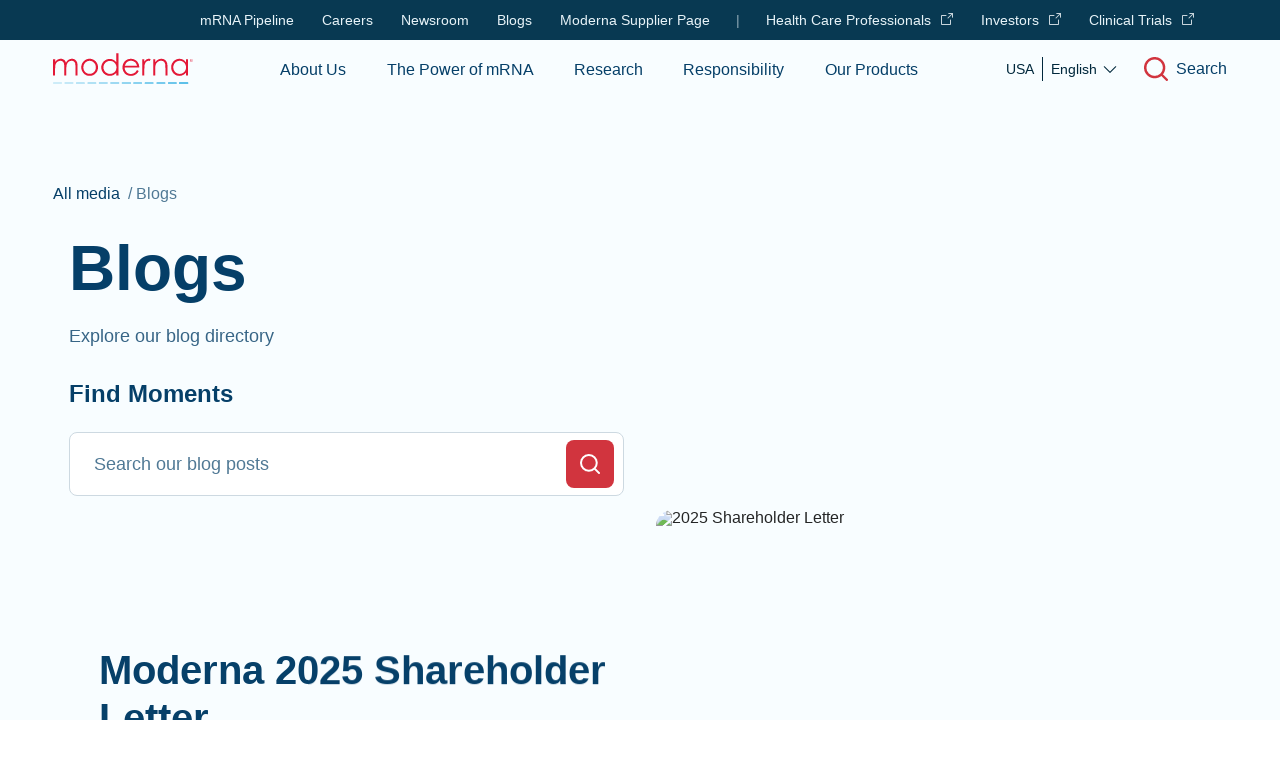

--- FILE ---
content_type: text/html; charset=utf-8
request_url: https://www.modernatx.com/en-US/media-center/all-media/blogs
body_size: 107061
content:
<!DOCTYPE html><html lang="en-US"><head><script>history.scrollRestoration = "manual"</script><link rel="icon" href="/assets/favicons/favicon.ico"/><link rel="apple-touch-icon" sizes="180x180" href="/assets/favicons/apple-touch-icon.png"/><link rel="icon" type="image/png" sizes="32x32" href="/assets/favicons/favicon-32x32.png"/><link rel="icon" type="image/png" sizes="16x16" href="/assets/favicons/favicon-16x16.png"/><link rel="manifest" href="/assets/favicons/site.webmanifest" crossorigin="use-credentials"/><link rel="mask-icon" href="/assets/favicons/safari-pinned-tab.svg" color="#00b4f1"/><meta name="msapplication-TileColor" content="#00b4f1"/><meta name="theme-color" content="#ffffff"/><link rel="preload" href="/assets/fonts/Aeonik-Light.woff2" as="font" type="font/woff2" crossorigin="anonymous"/><link rel="preload" href="/assets/fonts/Aeonik-Regular.woff2" as="font" type="font/woff2" crossorigin="anonymous"/><link rel="preload" href="/assets/fonts/Aeonik-Bold.woff2" as="font" type="font/woff2" crossorigin="anonymous"/><link rel="preconnect" href="https://fonts.gstatic.com"/><meta name="viewport" content="width=device-width"/><meta charSet="utf-8"/><title>Blogs – Moderna </title><meta name="description" content="Explore Moderna’s Blog directory"/><meta property="og:url" content="https://www.modernatx.com/en-US/media-center/all-media/blogs?slug=media-center%2Fall-media%2Fblogs"/><meta property="og:image" content="https://www.modernatx.com/assets/images/moderna-default.png"/><meta property="og:site_name" content="Moderna"/><meta property="og:title" content="Blogs – Moderna "/><meta property="og:description" content="Explore Moderna’s Blog directory"/><meta name="twitter:card" content="summary_large_image"/><meta name="twitter:creator" content="@moderna_tx"/><meta name="twitter:site" content="@moderna_tx"/><meta name="twitter:title" content="Blogs – Moderna "/><meta name="twitter:description" content="Explore Moderna’s Blog directory"/><meta name="twitter:image" content="https://www.modernatx.com/assets/images/moderna-default.png"/><meta name="naver-site-verification" content="42e6d4ee294bcbb469695a8e45af7244452fdcb0"/><link rel="alternate" hrefLang="en-US" href="https://www.modernatx.com/en-US/media-center/all-media/blogs"/><link rel="alternate" hrefLang="en-GB" href="https://www.modernatx.com/en-GB/blogs"/><link rel="alternate" hrefLang="ja-JP" href="https://www.modernatx.com/ja-JP/media-center/all-media/blogs"/><link rel="alternate" hrefLang="x-default" href="https://www.modernatx.com/media-center/all-media/blogs"/><link rel="canonical" href="https://www.modernatx.com/media-center/all-media/blogs"/><meta name="next-head-count" content="21"/><link rel="preload" href="/_next/static/css/3977aa31cfa36bc68429.css" as="style"/><link rel="stylesheet" href="/_next/static/css/3977aa31cfa36bc68429.css" data-n-g=""/><link rel="preload" href="/_next/static/css/4c139a1d76452e3d67c4.css" as="style"/><link rel="stylesheet" href="/_next/static/css/4c139a1d76452e3d67c4.css"/><noscript data-n-css=""></noscript><script defer="" nomodule="" src="/_next/static/chunks/polyfills-7b08e4c67f4f1b892f4b.js"></script><script defer="" src="/_next/static/chunks/f858f0cf-2b85815de06de9d1d271.js"></script><script defer="" src="/_next/static/chunks/918-df63300cbefadd97ec96.js"></script><script defer="" src="/_next/static/chunks/823-8e185507f87548770efe.js"></script><script defer="" src="/_next/static/chunks/2-f1471182482e768f6cb9.js"></script><script defer="" src="/_next/static/chunks/282-2ca6f6fcc49b6a2955a5.js"></script><script defer="" src="/_next/static/chunks/692.7562541100eba4531a50.js"></script><script defer="" src="/_next/static/chunks/838.eecda2c0ce63ae634fa4.js"></script><script defer="" src="/_next/static/chunks/727.2197d6b8ee786777e431.js"></script><script defer="" src="/_next/static/chunks/843.ddb063c585bf33f81699.js"></script><script defer="" src="/_next/static/chunks/602.0e3278eeafa90b436663.js"></script><script defer="" src="/_next/static/chunks/366.1bdf198f5780b7fb93cb.js"></script><script defer="" src="/_next/static/chunks/434.cc530bf4668db643a8c8.js"></script><script src="/_next/static/chunks/webpack-6808fdc5ff568e12b168.js" defer=""></script><script src="/_next/static/chunks/framework-3af989d3dbeb77832f99.js" defer=""></script><script src="/_next/static/chunks/main-ded7444f6ec00aa12938.js" defer=""></script><script src="/_next/static/chunks/pages/_app-3d092311a371d65c9c2f.js" defer=""></script><script src="/_next/static/chunks/901-fe428a72040887e6fd97.js" defer=""></script><script src="/_next/static/chunks/677-70a7e0577f0de0668c2e.js" defer=""></script><script src="/_next/static/chunks/844-ae6f2c048a0a58c3f276.js" defer=""></script><script src="/_next/static/chunks/532-eae3ab34953b9e082cbd.js" defer=""></script><script src="/_next/static/chunks/pages/%5B...slug%5D-57eaaf9f3bc7f5aedc96.js" defer=""></script><script src="/_next/static/TZrED8m8VCETN87MiZfz8/_buildManifest.js" defer=""></script><script src="/_next/static/TZrED8m8VCETN87MiZfz8/_ssgManifest.js" defer=""></script><style data-styled="" data-styled-version="5.3.3">html,body,div,span,applet,object,iframe,h1,h2,h3,h4,h5,h6,p,blockquote,pre,a,abbr,acronym,address,big,cite,code,del,dfn,em,img,ins,kbd,q,s,samp,small,strike,strong,sub,sup,tt,var,b,u,i,center,dl,dt,dd,ol,ul,li,fieldset,form,label,legend,table,caption,tbody,tfoot,thead,tr,th,td,article,aside,canvas,details,embed,figure,figcaption,footer,header,hgroup,menu,nav,output,ruby,section,summary,time,mark,audio,video{margin:0;padding:0;border:0;font-size:100%;font:inherit;vertical-align:baseline;}/*!sc*/
article,aside,details,figcaption,figure,footer,header,hgroup,menu,nav,section{display:block;}/*!sc*/
body{line-height:1;}/*!sc*/
ol,ul{list-style:none;}/*!sc*/
blockquote,q{quotes:none;}/*!sc*/
blockquote:before,blockquote:after,q:before,q:after{content:'';content:none;}/*!sc*/
table{border-collapse:collapse;border-spacing:0;}/*!sc*/
*{box-sizing:border-box;}/*!sc*/
html{font-size:100%;}/*!sc*/
html.body--freeze,html.body--freeze body{overflow:hidden;}/*!sc*/
body{margin:0;font-family:"Aeonik","Arial",sans-serif;font-weight:400;-webkit-font-smoothing:antialiased;-moz-osx-font-smoothing:grayscale;-webkit-text-size-adjust:100%;}/*!sc*/
a{-webkit-text-decoration:none;text-decoration:none;color:currentColor;}/*!sc*/
img{display:block;width:100%;}/*!sc*/
button{border:none;background:none;cursor:pointer;color:inherit;}/*!sc*/
button:disabled{cursor:default;}/*!sc*/
*:focus{outline:none;}/*!sc*/
data-styled.g1[id="sc-global-YxZJK1"]{content:"sc-global-YxZJK1,"}/*!sc*/
.kiDPlD{font-family:inherit;position:relative;display:-webkit-inline-box;display:-webkit-inline-flex;display:-ms-inline-flexbox;display:inline-flex;-webkit-flex-direction:column;-ms-flex-direction:column;flex-direction:column;-webkit-box-pack:center;-webkit-justify-content:center;-ms-flex-pack:center;justify-content:center;-webkit-align-items:center;-webkit-box-align:center;-ms-flex-align:center;align-items:center;font-weight:700;background-color:undefined;color:undefined;border-radius:8px;}/*!sc*/
.kiDPlD > span{padding-top:.25rem;padding-bottom:.25rem;}/*!sc*/
.kiDPlD > span:before{position:absolute;content:'';border:1px solid transparent;top:-5px;bottom:-5px;left:calc(-5px);right:calc(-5px);width:calc(100% + 8px);}/*!sc*/
.kiDPlD:hover{color:undefined;background-color:undefined;}/*!sc*/
.kiDPlD.focus-visible > :before{border-radius:12px;border:1px solid undefined;}/*!sc*/
data-styled.g15[id="sc-crHmcD"]{content:"kiDPlD,"}/*!sc*/
.coLViv{-webkit-animation:LSQeB 1s linear infinite;animation:LSQeB 1s linear infinite;position:static;}/*!sc*/
.coLViv circle{-webkit-transform-origin:center;-ms-transform-origin:center;transform-origin:center;stroke-width:2;stroke-dasharray:96;stroke-dashoffset:0;-webkit-animation:bEvDbl 2.5s ease-in-out infinite;animation:bEvDbl 2.5s ease-in-out infinite;}/*!sc*/
data-styled.g17[id="sc-bqiRlB"]{content:"coLViv,"}/*!sc*/
.cnqsoq{border:0;-webkit-clip:rect(0 0 0 0);clip:rect(0 0 0 0);height:1px;margin:-1px;overflow:hidden;padding:0;position:absolute;white-space:nowrap;width:1px;}/*!sc*/
data-styled.g25[id="sc-hGPBjI"]{content:"cnqsoq,"}/*!sc*/
.iDZYRm{margin-bottom:1.5rem;}/*!sc*/
data-styled.g39[id="sc-jJoQJp"]{content:"iDZYRm,"}/*!sc*/
@font-face{font-display:swap;font-family:'Aeonik';src:url('/assets/fonts/Aeonik-Light.woff2') format('woff2'),url('/assets/fonts/Aeonik-Light.woff') format('woff');font-weight:300;font-style:normal;}/*!sc*/
@font-face{font-display:swap;font-family:'Aeonik';src:url('/assets/fonts/Aeonik-LightItalic.woff2') format('woff2'),url('/assets/fonts/Aeonik-LightItalic.woff') format('woff');font-weight:300;font-style:italic;}/*!sc*/
@font-face{font-display:swap;font-family:'Aeonik';src:url('/assets/fonts/Aeonik-Regular.woff2') format('woff2'),url('/assets/fonts/Aeonik-Regular.woff') format('woff');font-weight:400;font-style:normal;}/*!sc*/
@font-face{font-display:swap;font-family:'Aeonik';src:url('/assets/fonts/Aeonik-RegularItalic.woff2') format('woff2'),url('/assets/fonts/Aeonik-RegularItalic.woff') format('woff');font-weight:400;font-style:italic;}/*!sc*/
@font-face{font-display:swap;font-family:'Aeonik';src:url('/assets/fonts/Aeonik-Medium.woff2') format('woff2'),url('/assets/fonts/Aeonik-Medium.woff') format('woff');font-weight:500;font-style:normal;}/*!sc*/
@font-face{font-display:swap;font-family:'Aeonik';src:url('/assets/fonts/Aeonik-MediumItalic.woff2') format('woff2'),url('/assets/fonts/Aeonik-MediumItalic.woff') format('woff');font-weight:500;font-style:italic;}/*!sc*/
@font-face{font-display:swap;font-family:'Aeonik';src:url('/assets/fonts/Aeonik-Bold.woff2') format('woff2'),url('/assets/fonts/Aeonik-Bold.woff') format('woff');font-weight:700;font-style:normal;}/*!sc*/
@font-face{font-display:swap;font-family:'Aeonik';src:url('/assets/fonts/Aeonik-BoldItalic.woff2') format('woff2'),url('/assets/fonts/Aeonik-BoldItalicd.woff') format('woff');font-weight:700;font-style:italic;}/*!sc*/
@font-face{font-family:'Roboto Mono';font-style:normal;font-weight:300;font-display:swap;src:url('/assets/fonts/Roboto-Mono-Light.woff2') format('woff2');unicode-range:U+0000-00FF,U+0131,U+0152-0153,U+02BB-02BC,U+02C6,U+02DA,U+02DC,U+2000-206F,U+2074,U+20AC,U+2122,U+2191,U+2193,U+2212,U+2215,U+FEFF,U+FFFD;}/*!sc*/
@font-face{font-family:'Roboto Mono';font-style:normal;font-weight:400;font-display:swap;src:url('/assets/fonts/Roboto-Mono-Regular.woff2') format('woff2');unicode-range:U+0000-00FF,U+0131,U+0152-0153,U+02BB-02BC,U+02C6,U+02DA,U+02DC,U+2000-206F,U+2074,U+20AC,U+2122,U+2191,U+2193,U+2212,U+2215,U+FEFF,U+FFFD;}/*!sc*/
@font-face{font-family:'Roboto Mono';font-style:normal;font-weight:500;font-display:swap;src:url('/assets/fonts/Roboto-Mono-Medium.woff2') format('woff2');unicode-range:U+0000-00FF,U+0131,U+0152-0153,U+02BB-02BC,U+02C6,U+02DA,U+02DC,U+2000-206F,U+2074,U+20AC,U+2122,U+2191,U+2193,U+2212,U+2215,U+FEFF,U+FFFD;}/*!sc*/
@font-face{font-family:'Roboto Mono';font-style:normal;font-weight:700;font-display:swap;src:url('/assets/fonts/Roboto-Mono-Bold.woff2') format('woff2');unicode-range:U+0000-00FF,U+0131,U+0152-0153,U+02BB-02BC,U+02C6,U+02DA,U+02DC,U+2000-206F,U+2074,U+20AC,U+2122,U+2191,U+2193,U+2212,U+2215,U+FEFF,U+FFFD;}/*!sc*/
html,body{height:100%;}/*!sc*/
#__next{display:-webkit-box;display:-webkit-flex;display:-ms-flexbox;display:flex;-webkit-flex-direction:column;-ms-flex-direction:column;flex-direction:column;min-height:100%;}/*!sc*/
#main{-webkit-box-flex:1;-webkit-flex-grow:1;-ms-flex-positive:1;flex-grow:1;overflow:hidden;background:#F8FDFF;-webkit-flex-direction:column;-ms-flex-direction:column;flex-direction:column;}/*!sc*/
@media (min-width:768px){#main{display:-webkit-box;display:-webkit-flex;display:-ms-flexbox;display:flex;}#main > div{width:100%;-webkit-box-flex:1;-webkit-flex-grow:1;-ms-flex-positive:1;flex-grow:1;}}/*!sc*/
body{font-family:"Aeonik","Arial",sans-serif;}/*!sc*/
div[data-reach-dialog-overlay]{z-index:40;}/*!sc*/
.ReactQueryDevtools > button{z-index:31 !important;}/*!sc*/
@media only screen and (max-width:767px){#privacy_prompt.privacy_prompt_analytics.hide-details{padding:2rem 1.25rem !important;}#privacy_prompt.privacy_prompt_analytics{padding:6rem 1.25rem 2.5rem 1.25rem !important;}}/*!sc*/
data-styled.g405[id="sc-global-ljIUmA1"]{content:"sc-global-ljIUmA1,"}/*!sc*/
.eMqJCN{display:-webkit-inline-box;display:-webkit-inline-flex;display:-ms-inline-flexbox;display:inline-flex;position:relative;}/*!sc*/
.eMqJCN > span{padding-block:.25rem;}/*!sc*/
data-styled.g406[id="Link__LinkStyles-sc-1yyh01d-0"]{content:"eMqJCN,"}/*!sc*/
.dpuSZr{font-size:1.125rem;line-height:32px;color:#053F68;margin-bottom:1rem;font-weight:400;}/*!sc*/
data-styled.g418[id="indexstyles__Paragraph-sc-1nlmfc0-11"]{content:"dpuSZr,"}/*!sc*/
.dZQKrd{font-weight:default;display:-webkit-box;display:-webkit-flex;display:-ms-flexbox;display:flex;-webkit-align-items:center;-webkit-box-align:center;-ms-flex-align:center;align-items:center;font-weight:500;}/*!sc*/
.dZQKrd:focus-visible{box-shadow:inset 0px 0px 0px 1px #079AE0;}/*!sc*/
.dZQKrd:hover{cursor:pointer;}/*!sc*/
.dZQKrd:hover > div div{width:100%;}/*!sc*/
data-styled.g426[id="indexstyles__StyledCorporateLink-sc-19dz5zp-1"]{content:"dZQKrd,"}/*!sc*/
.giDqrv{color:#0F78C2;font-size:1.125rem;line-height:32px;display:inline-block;color:#053F68;font-size:1rem;line-height:20px;}/*!sc*/
data-styled.g428[id="indexstyles__StyledCorporateLinkCopySitemap-sc-19dz5zp-3"]{content:"giDqrv,"}/*!sc*/
.EloMd{background-color:#508BB6;height:1px;-webkit-transition:width 0.2s ease-in-out;transition:width 0.2s ease-in-out;width:0;}/*!sc*/
data-styled.g430[id="indexstyles__StyledCorporateLinkUnderbar-sc-19dz5zp-5"]{content:"EloMd,"}/*!sc*/
.fzQGoQ{display:-webkit-box;display:-webkit-flex;display:-ms-flexbox;display:flex;-webkit-box-pack:center;-webkit-justify-content:center;-ms-flex-pack:center;justify-content:center;-webkit-align-items:flex-start;-webkit-box-align:flex-start;-ms-flex-align:flex-start;align-items:flex-start;-webkit-flex-direction:column;-ms-flex-direction:column;flex-direction:column;margin-bottom:-1rem;}/*!sc*/
@media (min-width:768px){.fzQGoQ{-webkit-flex-direction:row;-ms-flex-direction:row;flex-direction:row;-webkit-flex-wrap:wrap;-ms-flex-wrap:wrap;flex-wrap:wrap;-webkit-box-pack:start;-webkit-justify-content:flex-start;-ms-flex-pack:start;justify-content:flex-start;-webkit-align-items:center;-webkit-box-align:center;-ms-flex-align:center;align-items:center;}}/*!sc*/
data-styled.g477[id="indexstyles__ButtonsWrapper-sc-1oza6ev-0"]{content:"fzQGoQ,"}/*!sc*/
.QyPQm{text-transform:uppercase;margin-bottom:1rem;}/*!sc*/
@media (min-width:768px){.QyPQm{margin-right:.75rem;margin-left:.75rem;}}/*!sc*/
@media (min-width:1024px){.QyPQm{margin-right:1rem;margin-left:1rem;}}/*!sc*/
data-styled.g478[id="indexstyles__ButtonItem-sc-1oza6ev-1"]{content:"QyPQm,"}/*!sc*/
.eEQEDj a,.eEQEDj button{border:1px solid #D1343E;border-radius:12px;color:#D1343E;font-weight:500;padding:.75rem 2rem;-webkit-transition:all 0.2s;transition:all 0.2s;font-size:1rem;line-height:28px;}/*!sc*/
.eEQEDj a:hover,.eEQEDj button:hover{background-color:#D5464F;border:1px solid #D5464F;color:#FFFFFF;}/*!sc*/
.eEQEDj a:active,.eEQEDj button:active{background-color:#BF3440;border:1px solid #BF3440;color:#FFFFFF;}/*!sc*/
.eEQEDj a:focus-visible,.eEQEDj button:focus-visible{outline:2px solid #079AE0;outline-offset:.5rem;}/*!sc*/
data-styled.g479[id="indexstyles__StyledCorporateButton-sc-1oza6ev-2"]{content:"eEQEDj,"}/*!sc*/
.emkNjq{display:-webkit-box;display:-webkit-flex;display:-ms-flexbox;display:flex;-webkit-align-items:center;-webkit-box-align:center;-ms-flex-align:center;align-items:center;-webkit-box-pack:center;-webkit-justify-content:center;-ms-flex-pack:center;justify-content:center;-webkit-box-flex:1;-webkit-flex-grow:1;-ms-flex-positive:1;flex-grow:1;width:100%;height:100%;pointer-events:none;}/*!sc*/
data-styled.g480[id="InnerButton__InnerButtonWrapper-sc-1bimpfg-0"]{content:"emkNjq,"}/*!sc*/
.gICkCZ{visibility:visible;color:inherit;}/*!sc*/
data-styled.g483[id="InnerButton__StyledButtonContent-sc-1bimpfg-3"]{content:"gICkCZ,"}/*!sc*/
.Vgyn{display:-webkit-box;display:-webkit-flex;display:-ms-flexbox;display:flex;-webkit-flex-wrap:wrap;-ms-flex-wrap:wrap;flex-wrap:wrap;margin-left:-.5rem;margin-right:-.5rem;}/*!sc*/
@media (min-width:768px){.Vgyn{margin-left:-.75rem;margin-right:-.75rem;}}/*!sc*/
@media (min-width:1024px){.Vgyn{margin-left:-1rem;margin-right:-1rem;}}/*!sc*/
data-styled.g484[id="Row-sc-1c6b5zy-0"]{content:"Vgyn,"}/*!sc*/
.jesiZh{padding-left:.5rem;padding-right:.5rem;max-width:100%;-webkit-flex-basis:100%;-ms-flex-preferred-size:100%;flex-basis:100%;}/*!sc*/
@media (min-width:768px){.jesiZh{padding-left:.75rem;padding-right:.75rem;max-width:100%;-webkit-flex-basis:100%;-ms-flex-preferred-size:100%;flex-basis:100%;}}/*!sc*/
@media (min-width:1024px){.jesiZh{padding-left:1rem;padding-right:1rem;max-width:50%;-webkit-flex-basis:50%;-ms-flex-preferred-size:50%;flex-basis:50%;}}/*!sc*/
.cCYZFq{padding-left:.5rem;padding-right:.5rem;max-width:100%;-webkit-flex-basis:100%;-ms-flex-preferred-size:100%;flex-basis:100%;}/*!sc*/
@media (min-width:768px){.cCYZFq{padding-left:.75rem;padding-right:.75rem;}}/*!sc*/
@media (min-width:1024px){.cCYZFq{padding-left:1rem;padding-right:1rem;max-width:50%;-webkit-flex-basis:50%;-ms-flex-preferred-size:50%;flex-basis:50%;}}/*!sc*/
.eBalTV{padding-left:.5rem;padding-right:.5rem;max-width:100%;-webkit-flex-basis:100%;-ms-flex-preferred-size:100%;flex-basis:100%;}/*!sc*/
@media (min-width:768px){.eBalTV{padding-left:.75rem;padding-right:.75rem;max-width:100%;-webkit-flex-basis:100%;-ms-flex-preferred-size:100%;flex-basis:100%;}}/*!sc*/
@media (min-width:1024px){.eBalTV{padding-left:1rem;padding-right:1rem;max-width:75%;-webkit-flex-basis:75%;-ms-flex-preferred-size:75%;flex-basis:75%;}}/*!sc*/
.gPiWHp{padding-left:.5rem;padding-right:.5rem;max-width:100%;-webkit-flex-basis:100%;-ms-flex-preferred-size:100%;flex-basis:100%;}/*!sc*/
@media (min-width:768px){.gPiWHp{padding-left:.75rem;padding-right:.75rem;max-width:33.33333333333333%;-webkit-flex-basis:33.33333333333333%;-ms-flex-preferred-size:33.33333333333333%;flex-basis:33.33333333333333%;}}/*!sc*/
@media (min-width:1024px){.gPiWHp{padding-left:1rem;padding-right:1rem;max-width:33.33333333333333%;-webkit-flex-basis:33.33333333333333%;-ms-flex-preferred-size:33.33333333333333%;flex-basis:33.33333333333333%;}}/*!sc*/
.klOsxx{padding-left:.5rem;padding-right:.5rem;max-width:100%;-webkit-flex-basis:100%;-ms-flex-preferred-size:100%;flex-basis:100%;}/*!sc*/
@media (min-width:768px){.klOsxx{padding-left:.75rem;padding-right:.75rem;max-width:100%;-webkit-flex-basis:100%;-ms-flex-preferred-size:100%;flex-basis:100%;}}/*!sc*/
@media (min-width:1024px){.klOsxx{padding-left:1rem;padding-right:1rem;max-width:25%;-webkit-flex-basis:25%;-ms-flex-preferred-size:25%;flex-basis:25%;}}/*!sc*/
data-styled.g485[id="Column-sc-1b0uoo0-0"]{content:"jesiZh,cCYZFq,eBalTV,gPiWHp,klOsxx,"}/*!sc*/
.fXtPHr{width:100%;padding-left:1rem;padding-right:1rem;margin-left:auto;margin-right:auto;}/*!sc*/
@media (min-width:768px){.fXtPHr{padding-left:3.9vw;padding-right:3.9vw;}}/*!sc*/
@media (min-width:1024px){.fXtPHr{padding-left:4.16vw;padding-right:4.16vw;}}/*!sc*/
@media (min-width:1440px){.fXtPHr{max-width:calc(1600px + 4.16vw + 4.16vw);}}/*!sc*/
data-styled.g490[id="Wrapper-sc-s3066g-0"]{content:"fXtPHr,"}/*!sc*/
.dlqmkd{background-color:#000;border-radius:1rem;border:5px solid #fff;-webkit-clip-path:inset(50%);clip-path:inset(50%);-webkit-clip:rect(1px,1px,1px,1px);clip:rect(1px,1px,1px,1px);color:#fff;font-size:1.2em;height:1px;left:50%;margin:0;padding:5px;position:absolute;text-align:center;top:auto;-webkit-transform:translateX(-50%);-ms-transform:translateX(-50%);transform:translateX(-50%);white-space:nowrap;width:1px;}/*!sc*/
.dlqmkd:focus,.dlqmkd:active{-webkit-clip:unset;clip:unset;-webkit-clip-path:unset;clip-path:unset;width:30%;height:auto;z-index:999;}/*!sc*/
data-styled.g506[id="SkipButton__StyledSkipLink-sc-mypged-0"]{content:"dlqmkd,"}/*!sc*/
.ekHann{position:relative;padding-top:calc(100px + 1rem);}/*!sc*/
.ekHann.focus-visible{border:2px solid #079ae050;}/*!sc*/
@media (min-width:1024px){.ekHann{padding-top:calc(140px + 1rem);}}/*!sc*/
data-styled.g508[id="SkipTarget__StyledMain-sc-tj2olc-0"]{content:"ekHann,"}/*!sc*/
.kcymHF{font-size:1rem;line-height:28px;width:100%;}/*!sc*/
data-styled.g513[id="PrimaryFooterNav__StyledNav-sc-1wshw00-0"]{content:"kcymHF,"}/*!sc*/
.iPFPwt a{width:-webkit-fit-content;width:-moz-fit-content;width:fit-content;cursor:pointer;display:block;white-space:nowrap;color:#CED7DC;-webkit-transition:background 0.3s ease-in-out;transition:background 0.3s ease-in-out;position:relative;margin-bottom:.5rem;border-radius:3px;}/*!sc*/
@media (min-width:1024px){.iPFPwt a{margin-bottom:.25rem;}}/*!sc*/
.iPFPwt a svg{position:relative;}/*!sc*/
.iPFPwt a:hover,.iPFPwt a:active{color:#FFFFFF;}/*!sc*/
.iPFPwt a:hover svg,.iPFPwt a:active svg{fill:#FFFFFF;}/*!sc*/
.iPFPwt a:hover::before,.iPFPwt a:active::before{content:'';position:absolute;bottom:6px;background:#FFFFFF;width:100%;height:1px;}/*!sc*/
.iPFPwt a.focus-visible{background:#079AE050;}/*!sc*/
.iPFPwt:after{content:'';display:block;margin:1rem;width:1.5rem;height:1px;}/*!sc*/
.iPFPwt h3{color:#CED7DC;font-size:1rem;line-height:28px;}/*!sc*/
@media (min-width:1024px){.iPFPwt{display:-webkit-box;display:-webkit-flex;display:-ms-flexbox;display:flex;-webkit-flex-direction:column;-ms-flex-direction:column;flex-direction:column;-webkit-flex-wrap:wrap;-ms-flex-wrap:wrap;flex-wrap:wrap;max-width:80%;}.iPFPwt:after{display:none;}.iPFPwt a{display:inline-block;}.iPFPwt h3:after{content:'';height:1.25em;border-right:1px solid;}.iPFPwt h3:last-child:after{display:none;}}/*!sc*/
data-styled.g515[id="PrimaryFooterNav__StyledList-sc-1wshw00-2"]{content:"iPFPwt,"}/*!sc*/
.dZGQiP{margin-bottom:2.5rem;}/*!sc*/
@media (min-width:1024px){.dZGQiP{margin-bottom:2rem;}}/*!sc*/
data-styled.g518[id="PrimaryFooterNav__StyledNavElement-sc-1wshw00-5"]{content:"dZGQiP,"}/*!sc*/
.joSyEa{font-size:1rem;line-height:28px;color:#FFFFFF;font-weight:700;}/*!sc*/
.joSyEa > a{display:block;margin-bottom:1rem;-webkit-transition:background 0.3s ease-in-out;transition:background 0.3s ease-in-out;border-radius:3px;}/*!sc*/
.joSyEa > a:hover,.joSyEa > a:active{color:#FFFFFF;-webkit-text-decoration:underline;text-decoration:underline;}/*!sc*/
.joSyEa > a.focus-visible{background:#079AE050;}/*!sc*/
.joSyEa > span{display:block;margin-bottom:1rem;}/*!sc*/
data-styled.g519[id="PrimaryFooterNav__StyledHeading-sc-1wshw00-6"]{content:"joSyEa,"}/*!sc*/
.ixqWbk{display:inline-block;vertical-align:middle;padding:.25rem;border-radius:50%;width:32px;height:32px;display:-webkit-box;display:-webkit-flex;display:-ms-flexbox;display:flex;-webkit-box-pack:center;-webkit-justify-content:center;-ms-flex-pack:center;justify-content:center;-webkit-align-items:center;-webkit-box-align:center;-ms-flex-align:center;align-items:center;-webkit-transition:background-color 0.2s ease-out;transition:background-color 0.2s ease-out;background-color:#CED7DC;}/*!sc*/
.ixqWbk:hover,.ixqWbk:active,.ixqWbk:focus,.ixqWbk:focus-visible{background-color:#FFFFFF;}/*!sc*/
.ixqWbk svg{display:block;}/*!sc*/
data-styled.g520[id="PrimaryFooterNav__StyledSocialLink-sc-1wshw00-7"]{content:"ixqWbk,"}/*!sc*/
.cRMWTk{width:11.5rem;display:-webkit-box;display:-webkit-flex;display:-ms-flexbox;display:flex;-webkit-box-pack:start;-webkit-justify-content:flex-start;-ms-flex-pack:start;justify-content:flex-start;-webkit-align-items:center;-webkit-box-align:center;-ms-flex-align:center;align-items:center;margin-top:4rem;-webkit-column-gap:1.25rem;column-gap:1.25rem;}/*!sc*/
@media (min-width:1024px){.cRMWTk{-webkit-box-pack:end;-webkit-justify-content:flex-end;-ms-flex-pack:end;justify-content:flex-end;float:right;margin:0;}}/*!sc*/
.cRMWTk svg{fill:#FFFFFF;}/*!sc*/
data-styled.g521[id="PrimaryFooterNav__SocialLinksWrapper-sc-1wshw00-8"]{content:"cRMWTk,"}/*!sc*/
.cwplkP{background-color:#083952;padding:4rem 0px;width:100%;font-size:0.875rem;line-height:20px;}/*!sc*/
@media (min-width:1024px){.cwplkP{font-size:1rem;line-height:28px;padding:4rem 0px;}}/*!sc*/
data-styled.g522[id="component__StyledContainer-sc-ex22ej-0"]{content:"cwplkP,"}/*!sc*/
.fMzYTW{width:100%;position:absolute;z-index:20;background:transparent;}/*!sc*/
data-styled.g523[id="indexstyles__StyledNav-sc-dzpr3e-0"]{content:"fMzYTW,"}/*!sc*/
.graTif{position:absolute;top:56px;right:0;background:#FFFFFF;height:calc(100vh - 57px);overflow-y:auto;width:0px;-webkit-overflow-scrolling:touch;}/*!sc*/
@media (min-width:768px){.graTif{width:0px;}}/*!sc*/
@media (min-width:1024px){.graTif{position:fixed;height:calc(100vh - 57px);top:56px;width:0px;}}/*!sc*/
data-styled.g526[id="indexstyles__SidebarMenuBig-sc-dzpr3e-3"]{content:"graTif,"}/*!sc*/
.duDmhm{width:-webkit-fit-content;width:-moz-fit-content;width:fit-content;height:100%;display:-webkit-box;display:-webkit-flex;display:-ms-flexbox;display:flex;-webkit-box-pack:start;-webkit-justify-content:flex-start;-ms-flex-pack:start;justify-content:flex-start;-webkit-align-items:center;-webkit-box-align:center;-ms-flex-align:center;align-items:center;-webkit-flex:1;-ms-flex:1;flex:1;display:none;}/*!sc*/
.duDmhm span{text-align:left;}/*!sc*/
@media (min-width:1024px){.duDmhm{-webkit-box-pack:center;-webkit-justify-content:center;-ms-flex-pack:center;justify-content:center;display:-webkit-box;display:-webkit-flex;display:-ms-flexbox;display:flex;}}/*!sc*/
data-styled.g533[id="indexstyles__MainNav-sc-1eztqrw-0"]{content:"duDmhm,"}/*!sc*/
.ftkxH{display:-webkit-box;display:-webkit-flex;display:-ms-flexbox;display:flex;-webkit-box-pack:center;-webkit-justify-content:center;-ms-flex-pack:center;justify-content:center;width:100%;height:100%;}/*!sc*/
data-styled.g534[id="indexstyles__MainNavList-sc-1eztqrw-1"]{content:"ftkxH,"}/*!sc*/
.gPYUso{display:-webkit-box;display:-webkit-flex;display:-ms-flexbox;display:flex;-webkit-box-pack:center;-webkit-justify-content:center;-ms-flex-pack:center;justify-content:center;-webkit-align-items:center;-webkit-box-align:center;-ms-flex-align:center;align-items:center;margin:0px 1.5%;}/*!sc*/
@media (min-width:1440px){.gPYUso{margin:0px 1rem;}}/*!sc*/
data-styled.g535[id="indexstyles__MainNavListItem-sc-1eztqrw-2"]{content:"gPYUso,"}/*!sc*/
.cljhcY{height:100%;border-radius:3px;border:2px solid transparent;font-family:"Aeonik","Arial",sans-serif;position:relative;font-size:1rem;color:#053F68;font-weight:500;border-bottom:0;display:-webkit-box;display:-webkit-flex;display:-ms-flexbox;display:flex;-webkit-align-items:center;-webkit-box-align:center;-ms-flex-align:center;align-items:center;}/*!sc*/
.cljhcY.focus-visible{border-color:#079AE0;}/*!sc*/
.cljhcY:nth-last-child{margin-right:0px;}/*!sc*/
.cljhcY::after{content:'';position:absolute;width:100%;height:3px;left:0px;bottom:-1px;background:transparent;-webkit-transition:background 0.5s;transition:background 0.5s;}/*!sc*/
.cljhcY:hover::after{background:#508BB6;}/*!sc*/
data-styled.g536[id="MainNavItem__StyledMenuLink-sc-19jq35v-0"]{content:"cljhcY,"}/*!sc*/
.gRVjGT{width:100%;position:absolute;top:101%;left:0px;height:0px;opacity:0;display:none;-webkit-box-pack:center;-webkit-justify-content:center;-ms-flex-pack:center;justify-content:center;-webkit-align-items:center;-webkit-box-align:center;-ms-flex-align:center;align-items:center;background:#FFFFFF;-webkit-transition:height 0.3s cubic-bezier(0.175,0.885,0.32,1.275),opacity 0.3s cubic-bezier(0.175,0.885,0.32,1.275);transition:height 0.3s cubic-bezier(0.175,0.885,0.32,1.275),opacity 0.3s cubic-bezier(0.175,0.885,0.32,1.275);z-index:10;overflow:hidden;}/*!sc*/
@media (min-width:1024px){.gRVjGT{display:-webkit-box;display:-webkit-flex;display:-ms-flexbox;display:flex;}}/*!sc*/
data-styled.g538[id="indexstyles__SubNavigationWrapper-sc-pa7m7q-0"]{content:"gRVjGT,"}/*!sc*/
.RvIPa{height:57px;display:-webkit-box;display:-webkit-flex;display:-ms-flexbox;display:flex;z-index:3;-webkit-box-pack:justify;-webkit-justify-content:space-between;-ms-flex-pack:justify;justify-content:space-between;-webkit-align-items:center;-webkit-box-align:center;-ms-flex-align:center;align-items:center;}/*!sc*/
data-styled.g544[id="indexstyles__StyledWrapper-sc-aj120k-0"]{content:"RvIPa,"}/*!sc*/
.fSyIVj{background:transparent;-webkit-transition:background 0.5s;transition:background 0.5s;border-bottom:none;position:relative;}/*!sc*/
@media (min-width:1024px){.fSyIVj{border-bottom:none;}}/*!sc*/
data-styled.g545[id="indexstyles__StyledNavigationBar-sc-aj120k-1"]{content:"fSyIVj,"}/*!sc*/
.eIzudX{margin-left:.5rem;display:none;}/*!sc*/
@media (min-width:768px){.eIzudX{display:initial;}}/*!sc*/
data-styled.g548[id="indexstyles__LabelIcon-sc-aj120k-4"]{content:"eIzudX,"}/*!sc*/
.ghzfgI{display:block;width:7.25rem;height:1.625rem;}/*!sc*/
@media (min-width:768px){.ghzfgI{width:7.75rem;height:1.71625rem;}}/*!sc*/
@media (min-width:1024px){.ghzfgI{width:8.75rem;height:1.96625rem;}}/*!sc*/
data-styled.g550[id="indexstyles__StyledModernaColorLogo-sc-aj120k-6"]{content:"ghzfgI,"}/*!sc*/
.ehLkiU{-webkit-align-items:flex-end;-webkit-box-align:flex-end;-ms-flex-align:flex-end;align-items:flex-end;}/*!sc*/
data-styled.g551[id="indexstyles__NavBarRightContainer-sc-aj120k-7"]{content:"ehLkiU,"}/*!sc*/
.loWPnW{margin-left:-.5rem;margin-right:-.5rem;display:-webkit-box;display:-webkit-flex;display:-ms-flexbox;display:flex;-webkit-align-items:center;-webkit-box-align:center;-ms-flex-align:center;align-items:center;}/*!sc*/
data-styled.g552[id="indexstyles__SearchMenuContainer-sc-aj120k-8"]{content:"loWPnW,"}/*!sc*/
.fnnzED{display:-webkit-box;display:-webkit-flex;display:-ms-flexbox;display:flex;-webkit-align-items:center;-webkit-box-align:center;-ms-flex-align:center;align-items:center;position:relative;font-family:"Aeonik","Arial",sans-serif;font-weight:500;font-size:1rem;color:#053F68;border-radius:3px;border:2px solid transparent;}/*!sc*/
.fnnzED.focus-visible{border-color:#079AE0;}/*!sc*/
.fnnzED:first-child{margin-right:18px;}/*!sc*/
data-styled.g553[id="indexstyles__StyledIconLinks-sc-aj120k-9"]{content:"fnnzED,"}/*!sc*/
.dsVSZU{padding:.5rem .75rem;margin:auto -.75rem;border-radius:3px;}/*!sc*/
.dsVSZU.focus-visible{background:#079AE050;}/*!sc*/
data-styled.g554[id="indexstyles__StyledLogoLink-sc-aj120k-10"]{content:"dsVSZU,"}/*!sc*/
.jigvYM{min-height:100%;width:100%;overflow:auto;padding:2rem;padding-bottom:5rem;}/*!sc*/
@media (min-width:768px){.jigvYM{padding:2rem 2.5rem;}}/*!sc*/
data-styled.g560[id="indexstyles__SidebarContainer-sc-xh1epu-5"]{content:"jigvYM,"}/*!sc*/
.cwmwdU{font-size:1.5rem;line-height:36px;font-weight:700;color:#053F68;margin-bottom:0px;}/*!sc*/
data-styled.g561[id="indexstyles__MainTitle-sc-xh1epu-6"]{content:"cwmwdU,"}/*!sc*/
.jYQezB{font-size:1.5rem;line-height:40px;font-weight:700;color:#053F68;}/*!sc*/
data-styled.g562[id="indexstyles__SectionTitle-sc-xh1epu-7"]{content:"jYQezB,"}/*!sc*/
.wxrsj{width:100%;max-width:918px;height:1px;background:#CDD9E1;margin:1rem 0px;}/*!sc*/
data-styled.g563[id="indexstyles__SidebarDivider-sc-xh1epu-8"]{content:"wxrsj,"}/*!sc*/
.cJVpvk{width:100%;display:-webkit-box;display:-webkit-flex;display:-ms-flexbox;display:flex;-webkit-align-items:baseline;-webkit-box-align:baseline;-ms-flex-align:baseline;align-items:baseline;-webkit-flex-wrap:no-wrap;-ms-flex-wrap:no-wrap;flex-wrap:no-wrap;}/*!sc*/
@media (min-width:768px){.cJVpvk{-webkit-flex-wrap:no-wrap;-ms-flex-wrap:no-wrap;flex-wrap:no-wrap;}}/*!sc*/
@media (min-width:1024px){.cJVpvk{-webkit-flex-basis:50%;-ms-flex-preferred-size:50%;flex-basis:50%;}}/*!sc*/
.dojOqs{width:100%;display:-webkit-box;display:-webkit-flex;display:-ms-flexbox;display:flex;-webkit-align-items:baseline;-webkit-box-align:baseline;-ms-flex-align:baseline;align-items:baseline;-webkit-flex-wrap:wrap;-ms-flex-wrap:wrap;flex-wrap:wrap;}/*!sc*/
@media (min-width:768px){.dojOqs{-webkit-flex-wrap:no-wrap;-ms-flex-wrap:no-wrap;flex-wrap:no-wrap;}}/*!sc*/
@media (min-width:1024px){.dojOqs{-webkit-flex-basis:50%;-ms-flex-preferred-size:50%;flex-basis:50%;}}/*!sc*/
data-styled.g564[id="indexstyles__LanguageSelectorItemContainer-sc-xh1epu-9"]{content:"cJVpvk,dojOqs,"}/*!sc*/
.cJQJCS{font-size:1.125rem;line-height:32px;color:#053F68;font-weight:700;margin-left:0;margin-right:1rem;}/*!sc*/
data-styled.g565[id="indexstyles__LanguageSelectorItemText-sc-xh1epu-10"]{content:"cJQJCS,"}/*!sc*/
.bJUzpz{display:-webkit-box;display:-webkit-flex;display:-ms-flexbox;display:flex;-webkit-align-items:baseline;-webkit-box-align:baseline;-ms-flex-align:baseline;align-items:baseline;width:auto;margin-bottom:0;}/*!sc*/
@media (min-width:768px){.bJUzpz{width:auto;margin-bottom:0;}}/*!sc*/
.haEnfb{display:-webkit-box;display:-webkit-flex;display:-ms-flexbox;display:flex;-webkit-align-items:baseline;-webkit-box-align:baseline;-ms-flex-align:baseline;align-items:baseline;width:100%;margin-bottom: 1rem;}/*!sc*/
@media (min-width:768px){.haEnfb{width:auto;margin-bottom:0;}}/*!sc*/
data-styled.g566[id="indexstyles__CountryContainer-sc-xh1epu-11"]{content:"bJUzpz,haEnfb,"}/*!sc*/
.dffYky{display:-webkit-box;display:-webkit-flex;display:-ms-flexbox;display:flex;}/*!sc*/
.dffYky > a:not(:first-of-type){margin-left:1.5rem;}/*!sc*/
@media (max-width:767px){.dffYky{-webkit-flex-wrap:no-wrap;-ms-flex-wrap:no-wrap;flex-wrap:no-wrap;}.dffYky > a:not(:first-of-type){margin-left:1.5rem;}.dffYky > a{margin-left:1.5rem;padding-top:0;}}/*!sc*/
.XhXUy{display:-webkit-box;display:-webkit-flex;display:-ms-flexbox;display:flex;}/*!sc*/
.XhXUy > a:not(:first-of-type){margin-left:1.5rem;}/*!sc*/
@media (max-width:767px){.XhXUy{-webkit-flex-wrap:no-wrap;-ms-flex-wrap:no-wrap;flex-wrap:no-wrap;}.XhXUy > a:not(:first-of-type){margin-left:1.5rem;}.XhXUy > a{margin-left:0;padding-top:0;}}/*!sc*/
data-styled.g567[id="indexstyles__LanguageOptionsContainer-sc-xh1epu-12"]{content:"dffYky,XhXUy,"}/*!sc*/
.fOIYsp{margin-top:2.5rem;}/*!sc*/
data-styled.g568[id="indexstyles__LocaleSection-sc-xh1epu-13"]{content:"fOIYsp,"}/*!sc*/
.bQa-Dkf > div{margin-bottom:1.5rem;}/*!sc*/
@media (min-width:1024px){.bQa-Dkf{display:-webkit-box;display:-webkit-flex;display:-ms-flexbox;display:flex;-webkit-flex-wrap:wrap;-ms-flex-wrap:wrap;flex-wrap:wrap;-webkit-box-pack:justify;-webkit-justify-content:space-between;-ms-flex-pack:justify;justify-content:space-between;}}/*!sc*/
data-styled.g569[id="indexstyles__LocaleSectionCountries-sc-xh1epu-14"]{content:"bQa-Dkf,"}/*!sc*/
.jqsVdw{list-style:none;color:#053F68;font-size:1.125rem;line-height:32px;margin-bottom:1.5rem;}/*!sc*/
.jqsVdw:first-child{margin-top:1.5rem;}/*!sc*/
@media (min-width:1024px){.jqsVdw{margin-right:1.5rem;font-size:0.875rem;line-height:20px;display:-webkit-box;display:-webkit-flex;display:-ms-flexbox;display:flex;-webkit-align-items:center;-webkit-box-align:center;-ms-flex-align:center;align-items:center;color:#E7F3F8;margin-bottom:0px;}.jqsVdw:first-child{margin-top:0px;}.jqsVdw:active,.jqsVdw:hover{color:#FFFFFF;}}/*!sc*/
data-styled.g579[id="indexstyles__LinkItem-sc-x1ns6z-0"]{content:"jqsVdw,"}/*!sc*/
.ekfgm{display:inline-block;border-radius:3px;border:2px solid transparent;}/*!sc*/
.ekfgm svg{margin-left:.5rem;}/*!sc*/
.ekfgm.focus-visible{border-color:#079AE0;}/*!sc*/
data-styled.g580[id="indexstyles__LinkWrapper-sc-x1ns6z-1"]{content:"ekfgm,"}/*!sc*/
.cZSVjw{width:100%;position:relative;background:#083952;}/*!sc*/
data-styled.g581[id="indexstyles__StyledWrapper-sc-1nholvh-0"]{content:"cZSVjw,"}/*!sc*/
.hWALaU{display:none;}/*!sc*/
@media (min-width:1024px){.hWALaU{width:100%;height:40px;display:-webkit-box;display:-webkit-flex;display:-ms-flexbox;display:flex;-webkit-align-items:center;-webkit-box-align:center;-ms-flex-align:center;align-items:center;-webkit-box-pack:end;-webkit-justify-content:flex-end;-ms-flex-pack:end;justify-content:flex-end;padding-right:60px;}}/*!sc*/
@media (min-width:1600px){.hWALaU{width:1600px;margin-inline:auto;padding-right:0px;}}/*!sc*/
data-styled.g582[id="indexstyles__StyledWrapperQuickLinks-sc-1nholvh-1"]{content:"hWALaU,"}/*!sc*/
.fhKtiZ{margin-right:1.5rem;color:#E7F3F8;opacity:0.6;font-size:0.875rem;line-height:20px;}/*!sc*/
data-styled.g584[id="indexstyles__DesktopDivider-sc-1nholvh-3"]{content:"fhKtiZ,"}/*!sc*/
.fwqEjv{font-size:1.125rem;line-height:28px;display:-webkit-box;display:-webkit-flex;display:-ms-flexbox;display:flex;-webkit-flex-direction:column;-ms-flex-direction:column;flex-direction:column;-webkit-box-pack:justify;-webkit-justify-content:space-between;-ms-flex-pack:justify;justify-content:space-between;-webkit-align-items:baseline;-webkit-box-align:baseline;-ms-flex-align:baseline;align-items:baseline;}/*!sc*/
@media (min-width:1024px){.fwqEjv{-webkit-flex-direction:row;-ms-flex-direction:row;flex-direction:row;}}/*!sc*/
data-styled.g585[id="FooterNav__StyledNav-sc-v931so-0"]{content:"fwqEjv,"}/*!sc*/
.kiznKR{margin:0 -.75rem;}/*!sc*/
.kiznKR a{display:block;margin:1.5rem .5rem;-webkit-transition:background 0.3s ease-in-out;transition:background 0.3s ease-in-out;font-size:1rem;line-height:28px;color:#CED7DC;border-radius:3px;}/*!sc*/
.kiznKR a:hover,.kiznKR a:active{color:#FFFFFF;-webkit-text-decoration:underline;text-decoration:underline;}/*!sc*/
.kiznKR a.focus-visible{background:#079AE050;}/*!sc*/
@media (min-width:1024px){.kiznKR{display:-webkit-box;display:-webkit-flex;display:-ms-flexbox;display:flex;-webkit-flex-direction:row;-ms-flex-direction:row;flex-direction:row;-webkit-flex-wrap:wrap;-ms-flex-wrap:wrap;flex-wrap:wrap;margin:0;max-width:80%;}.kiznKR:after{display:none;}.kiznKR a{display:inline-block;margin:1.5rem 0;margin-right:2.5rem;}.kiznKR li > h3:after{content:'';height:1.25em;}.kiznKR li:last-child > h3:after{display:none;}}/*!sc*/
data-styled.g586[id="FooterNav__StyleList-sc-v931so-1"]{content:"kiznKR,"}/*!sc*/
.gVqlBF{font-size:1rem;line-height:28px;padding:.75rem 0;}/*!sc*/
@media (min-width:768px){.gVqlBF{padding:0;margin-top:2.5rem;}}/*!sc*/
@media (min-width:1024px){.gVqlBF{margin-top:0;margin:1.5rem 0;}}/*!sc*/
data-styled.g588[id="FooterNav__StyledCopyRight-sc-v931so-3"]{content:"gVqlBF,"}/*!sc*/
.klulga{display:-webkit-box;display:-webkit-flex;display:-ms-flexbox;display:flex;-webkit-flex-direction:column-reverse;-ms-flex-direction:column-reverse;flex-direction:column-reverse;margin-top:4rem;margin-left:-.25rem;color:#FFFFFF;}/*!sc*/
@media (min-width:768px){.klulga{-webkit-align-items:flex-end;-webkit-box-align:flex-end;-ms-flex-align:flex-end;align-items:flex-end;}}/*!sc*/
@media (min-width:1024px){.klulga{-webkit-align-self:center;-ms-flex-item-align:center;align-self:center;-webkit-flex-direction:row-reverse;-ms-flex-direction:row-reverse;flex-direction:row-reverse;margin-top:0;margin-left:0;}}/*!sc*/
data-styled.g591[id="FooterNav__RightFlex-sc-v931so-6"]{content:"klulga,"}/*!sc*/
.hzNFoj{position:relative;bottom:1px;margin-bottom:-1px;background-color:#083952;padding:2.5rem 0px;max-width:100%;}/*!sc*/
@media (min-width:768px){.hzNFoj{padding-bottom:3rem;}}/*!sc*/
@media (min-width:1024px){.hzNFoj{padding:1.5rem 0px;}}/*!sc*/
data-styled.g592[id="component__StyledContainer-sc-140ghua-0"]{content:"hzNFoj,"}/*!sc*/
.iesufj{background-color:#083952;width:100%;z-index:1;}/*!sc*/
data-styled.g593[id="FooterDivider__DividerContainer-sc-grbk5n-0"]{content:"iesufj,"}/*!sc*/
.gCfkfy{background:#E6ECF0;opacity:0.3;width:64px;height:1px;}/*!sc*/
@media (min-width:1024px){.gCfkfy{display:none;}}/*!sc*/
data-styled.g594[id="FooterDivider__StyledDivider-sc-grbk5n-1"]{content:"gCfkfy,"}/*!sc*/
.fMXyxP{position:relative;width:100%;display:-webkit-box;display:-webkit-flex;display:-ms-flexbox;display:flex;-webkit-flex-direction:column;-ms-flex-direction:column;flex-direction:column;min-height:100%;-webkit-box-flex:1;-webkit-flex-grow:1;-ms-flex-positive:1;flex-grow:1;}/*!sc*/
data-styled.g595[id="Positioner-sc-o060xv-0"]{content:"fMXyxP,"}/*!sc*/
body div[role="dialog"][aria-label="Modal"]{-webkit-box-pack:center;-webkit-justify-content:center;-ms-flex-pack:center;justify-content:center;overflow:initial;padding:1rem;}/*!sc*/
@media (min-width:721px){body div[role="dialog"][aria-label="Modal"]{border-radius:12px;-webkit-box-pack:start;-webkit-justify-content:start;-ms-flex-pack:start;justify-content:start;max-width:870px;padding:4rem;position:relative;}}/*!sc*/
body div[role="dialog"][aria-label="Modal"] button[data-testid='modal-close']{box-sizing:content-box;cursor:pointer;border-radius:100%;height:28px;padding:.25rem;position:absolute;right:2rem;top:2rem;width:28px;}/*!sc*/
body div[role="dialog"][aria-label="Modal"] button[data-testid='modal-close']::before{background-image:url('/assets/images/close-icon.svg');background-repeat:no-repeat;background-size:cover;border:none;content:'';display:block;left:initial;height:26px;margin:0 auto;position:initial;-webkit-transform:unset;-ms-transform:unset;transform:unset;top:initial;width:26px;}/*!sc*/
body div[role="dialog"][aria-label="Modal"] button[data-testid='modal-close']:hover::before{background-color:transparent;}/*!sc*/
body div[role="dialog"][aria-label="Modal"] button[data-testid='modal-close']:focus,body div[role="dialog"][aria-label="Modal"] button[data-testid='modal-close']:focus-visible{outline:2px solid #079AE0;}/*!sc*/
body div[role="dialog"][aria-label="Modal"] button[data-testid='modal-close']:focus::before,body div[role="dialog"][aria-label="Modal"] button[data-testid='modal-close']:focus-visible::before{border-color:transparent;}/*!sc*/
body div[role="dialog"][aria-label="Modal"] button[data-testid='modal-close'] svg{display:none;}/*!sc*/
@media (min-width:721px){body div[role="dialog"][aria-label="Modal"] button[data-testid='modal-close']{background-color:#FFFFFF;height:24px;padding:.5rem;right:1rem;top:-2.5rem;width:24px;}body div[role="dialog"][aria-label="Modal"] button[data-testid='modal-close']::before{height:22px;width:22px;}}/*!sc*/
body div[role="dialog"][aria-label="Modal"] article h2{color:#053F68;font-size:2.5rem;line-height:48px;font-weight:700;}/*!sc*/
@media (min-width:1024px){body div[role="dialog"][aria-label="Modal"] article h2{font-size:3rem;line-height:54px;font-weight:700;}}/*!sc*/
body div[role="dialog"][aria-label="Modal"] article div p{color:#376586;font-size:1.125rem;line-height:32px;}/*!sc*/
body div[role="dialog"][aria-label="Modal"] article form label{color:#507995;position:relative;}/*!sc*/
body div[role="dialog"][aria-label="Modal"] article form label::before{left:-2.5rem;width:calc(100% + 3rem);}/*!sc*/
body div[role="dialog"][aria-label="Modal"] article form .focus-visible + label::before{border-color:#079AE0;}/*!sc*/
body div[role="dialog"][aria-label="Modal"] button[action='external target']{background-color:#FFFFFF;border:1px solid #D1343E;border-radius:12px;color:#D1343E;font-weight:400;padding:.75rem 2rem;text-transform:uppercase;-webkit-transition:all 0.2s;transition:all 0.2s;font-size:1rem;line-height:28px;}/*!sc*/
body div[role="dialog"][aria-label="Modal"] button[action='external target']:hover{background-color:#D5464F;border:1px solid #D5464F;color:#FFFFFF;}/*!sc*/
body div[role="dialog"][aria-label="Modal"] button[action='external target']:active{background-color:#BF3440;border:1px solid #BF3440;color:#FFFFFF;}/*!sc*/
body div[role="dialog"][aria-label="Modal"] button[action='external target'].focus-visible >:before{display:none;}/*!sc*/
body div[role="dialog"][aria-label="Modal"] button[action='external target']:focus-visible{outline:2px solid #079AE0;outline-offset:.5rem;}/*!sc*/
data-styled.g596[id="sc-global-kThHOe1"]{content:"sc-global-kThHOe1,"}/*!sc*/
.hktAlv{margin:0 auto;position:relative;display:-webkit-box;display:-webkit-flex;display:-ms-flexbox;display:flex;width:100%;}/*!sc*/
@media (min-width:1024px){.hktAlv{max-width:550px;}}/*!sc*/
data-styled.g597[id="indexstyles__StyledSearchBar-sc-149rtr0-0"]{content:"hktAlv,"}/*!sc*/
.kqOaYm{font-size:1.125rem;line-height:32px;width:100%;height:4rem;padding:1rem;padding-right:2rem;border:1px solid #CDD9E1;color:#053F68;border-radius:8px;}/*!sc*/
.kqOaYm::-webkit-input-placeholder{color:#507995;}/*!sc*/
.kqOaYm::-moz-placeholder{color:#507995;}/*!sc*/
.kqOaYm:-ms-input-placeholder{color:#507995;}/*!sc*/
.kqOaYm::placeholder{color:#507995;}/*!sc*/
.kqOaYm:focus::-webkit-input-placeholder{color:transparent;}/*!sc*/
.kqOaYm:focus::-moz-placeholder{color:transparent;}/*!sc*/
.kqOaYm:focus:-ms-input-placeholder{color:transparent;}/*!sc*/
.kqOaYm:focus::placeholder{color:transparent;}/*!sc*/
.kqOaYm.focus-visible{box-shadow:0px 2px 12px rgba(32,34,35,0.08),0px 16px 32px rgba(32,34,35,0.1);}/*!sc*/
.kqOaYm:hover,.kqOaYm.focus-visible{border:1px solid #CDD9E1;}/*!sc*/
@media (min-width:768px){.kqOaYm{height:4rem;padding:1.5rem;padding-right:3rem;}}/*!sc*/
.kqOaYm ~ button[type='reset']{position:absolute;right:4rem;padding:0 .5rem;height:100%;}/*!sc*/
.kqOaYm ~ button[type='reset']:before{content:'';position:absolute;width:calc(100% + 4px);height:calc(100% + 4px);top:-4px;right:-4px;}/*!sc*/
.kqOaYm ~ button[type='reset'].focus-visible:before{border:2px solid undefined;}/*!sc*/
@media (min-width:768px){.kqOaYm ~ button[type='reset']{right:4rem;}.kqOaYm ~ button[type='reset'] svg{width:1.25rem;height:1.25rem;}}/*!sc*/
data-styled.g599[id="indexstyles__SearchInput-sc-149rtr0-2"]{content:"kqOaYm,"}/*!sc*/
.jLHZzZ{border-radius:3px;border:2px solid transparent;position:absolute;right:2px;background-color:#D1343E;border-radius:8px;color:#FFFFFF;height:48px;width:48px;margin:.5rem;}/*!sc*/
.jLHZzZ.focus-visible{border-color:#079AE0;}/*!sc*/
.jLHZzZ svg{width:1.21875rem;height:1.21875rem;}/*!sc*/
data-styled.g600[id="indexstyles__SearchButton-sc-149rtr0-3"]{content:"jLHZzZ,"}/*!sc*/
.ctIgIU{display:-webkit-box;display:-webkit-flex;display:-ms-flexbox;display:flex;width:100%;position:relative;}/*!sc*/
data-styled.g614[id="indexstyles__FlexDiv-sc-149rtr0-17"]{content:"ctIgIU,"}/*!sc*/
.ePYxMC{width:0px;height:0px;}/*!sc*/
data-styled.g615[id="indexstyles__RefCatcher-sc-149rtr0-18"]{content:"ePYxMC,"}/*!sc*/
.icjQTH{font-size:1rem;line-height:28px;color:#053F68;font-weight:500;display:inline-block;position:relative;border-radius:3px;}/*!sc*/
.icjQTH.focus-visible{background:#079AE050;}/*!sc*/
.icjQTH:hover > div{width:calc(100% - 20px);}/*!sc*/
@media (min-width:1024px){.icjQTH:hover > div{width:calc(100% + 3px);}}/*!sc*/
.icjQTH:before{border-style:solid;border-width:2px 2px 0 0;content:'';display:inline-block;height:7px;position:relative;top:10px;vertical-align:top;width:7px;left:0.25rem;-webkit-transform:rotate(-135deg);-ms-transform:rotate(-135deg);transform:rotate(-135deg);margin-right:15px;}/*!sc*/
@media (min-width:1024px){.icjQTH:before{content:none;}}/*!sc*/
data-styled.g652[id="component__StyledMenuLink-sc-xffyyh-0"]{content:"icjQTH,"}/*!sc*/
.eQgkCS{display:none;font-weight:500;}/*!sc*/
@media (min-width:1024px){.eQgkCS{display:inline;color:#507995;padding-left:.25rem;}}/*!sc*/
data-styled.g653[id="component__StyledText-sc-xffyyh-1"]{content:"eQgkCS,"}/*!sc*/
.gIZRTs{-webkit-transition:width 0.2s ease-out;transition:width 0.2s ease-out;position:absolute;height:1px;width:0px;left:22px;background-color:#053F68;}/*!sc*/
@media (min-width:1024px){.gIZRTs{left:-1px;}}/*!sc*/
data-styled.g654[id="component__StyledUnderbar-sc-xffyyh-2"]{content:"gIZRTs,"}/*!sc*/
.fZAkRA{position:relative;margin-bottom:0px;}/*!sc*/
data-styled.g655[id="container__StyledWrapper-sc-92kztk-0"]{content:"fZAkRA,"}/*!sc*/
.kDjyyz{padding:2rem 0;text-align:center;}/*!sc*/
data-styled.g672[id="LoadingSpinner__StyledSpinnerWrapper-sc-27juvw-0"]{content:"kDjyyz,"}/*!sc*/
.funCrn{overflow:visible;position:relative;margin-bottom:3rem;}/*!sc*/
data-styled.g744[id="stylesindex__StyledWrapper-sc-aihipg-0"]{content:"funCrn,"}/*!sc*/
.hgYhAY{position:relative;}/*!sc*/
data-styled.g746[id="stylesindex__HomepageCarouselPrevNextContainer-sc-aihipg-2"]{content:"hgYhAY,"}/*!sc*/
.pgAyv{-webkit-align-items:center;-webkit-box-align:center;-ms-flex-align:center;align-items:center;background-color:#E7F3F8;border-radius:8px;cursor:pointer;display:none;height:56px;-webkit-box-pack:center;-webkit-justify-content:center;-ms-flex-pack:center;justify-content:center;position:absolute;-webkit-transition:background-color 0.3s;transition:background-color 0.3s;top:240px;width:40px;z-index:1;border-bottom-left-radius:0;border-top-left-radius:0;left:-1px;}/*!sc*/
.pgAyv:hover{background-color:#E9F2F6;}/*!sc*/
.pgAyv:active{background-color:#DBE6ED;}/*!sc*/
.pgAyv:focus-visible{box-shadow:0px 2px 12px rgba(32,34,35,0.08),0px 16px 32px rgba(32,34,35,0.1);}/*!sc*/
@media (min-width:1024px){.pgAyv{display:-webkit-box;display:-webkit-flex;display:-ms-flexbox;display:flex;}}/*!sc*/
.jDodUM{-webkit-align-items:center;-webkit-box-align:center;-ms-flex-align:center;align-items:center;background-color:#E7F3F8;border-radius:8px;cursor:pointer;display:none;height:56px;-webkit-box-pack:center;-webkit-justify-content:center;-ms-flex-pack:center;justify-content:center;position:absolute;-webkit-transition:background-color 0.3s;transition:background-color 0.3s;top:240px;width:40px;z-index:1;border-bottom-right-radius:0;border-top-right-radius:0;right:-1px;}/*!sc*/
.jDodUM:hover{background-color:#E9F2F6;}/*!sc*/
.jDodUM:active{background-color:#DBE6ED;}/*!sc*/
.jDodUM:focus-visible{box-shadow:0px 2px 12px rgba(32,34,35,0.08),0px 16px 32px rgba(32,34,35,0.1);}/*!sc*/
@media (min-width:1024px){.jDodUM{display:-webkit-box;display:-webkit-flex;display:-ms-flexbox;display:flex;}}/*!sc*/
data-styled.g747[id="stylesindex__HomepageCarouselPrevNext-sc-aihipg-3"]{content:"pgAyv,jDodUM,"}/*!sc*/
.iaVPhg{display:-webkit-box;display:-webkit-flex;display:-ms-flexbox;display:flex;-webkit-box-pack:center;-webkit-justify-content:center;-ms-flex-pack:center;justify-content:center;margin-top:6rem;position:relative;z-index:10;}/*!sc*/
@media (min-width:1024px){.iaVPhg{margin-top:0;}}/*!sc*/
data-styled.g749[id="stylesindex__CyclerWrapper-sc-aihipg-5"]{content:"iaVPhg,"}/*!sc*/
.PrmHz{-webkit-align-items:center;-webkit-box-align:center;-ms-flex-align:center;align-items:center;border-radius:8px;cursor:pointer;display:none;margin:0 2px;padding:19px 0;-webkit-transition:background-color 0.3s;transition:background-color 0.3s;width:40px;}/*!sc*/
.PrmHz:active{background-color:#DBE6ED;}/*!sc*/
.PrmHz:focus-visible{box-shadow:0px 2px 12px rgba(32,34,35,0.08),0px 16px 32px rgba(32,34,35,0.1);}/*!sc*/
@media (min-width:1024px){.PrmHz{display:-webkit-box;display:-webkit-flex;display:-ms-flexbox;display:flex;}}/*!sc*/
data-styled.g750[id="stylesindex__CyclerItem-sc-aihipg-6"]{content:"PrmHz,"}/*!sc*/
.euKMdA{background-color:#CDD9E1;border-radius:2px;height:2px;width:100%;}/*!sc*/
data-styled.g751[id="stylesindex__CyclerBarContainer-sc-aihipg-7"]{content:"euKMdA,"}/*!sc*/
.fqPDIR{background-color:#376586;height:100%;-webkit-transition:background-color 0.3s;transition:background-color 0.3s;width:0%;}/*!sc*/
.fqPDIR.filling{-webkit-animation-duration:7s;animation-duration:7s;-webkit-animation-fill-mode:forwards;animation-fill-mode:forwards;-webkit-animation-name:fillCyclerBar;animation-name:fillCyclerBar;-webkit-animation-timing-function:linear;animation-timing-function:linear;background-color:#81AECF;}/*!sc*/
.fqPDIR.filled{width:100% !important;}/*!sc*/
@-webkit-keyframes fillCyclerBar{from{width:0%;}to{width:100%;}}/*!sc*/
@keyframes fillCyclerBar{from{width:0%;}to{width:100%;}}/*!sc*/
data-styled.g752[id="stylesindex__CyclerBar-sc-aihipg-8"]{content:"fqPDIR,"}/*!sc*/
.MjSxU{-webkit-align-items:center;-webkit-box-align:center;-ms-flex-align:center;align-items:center;border:1px solid #507995;border-radius:10px;cursor:pointer;display:-webkit-box;display:-webkit-flex;display:-ms-flexbox;display:flex;height:2.5rem;-webkit-box-pack:center;-webkit-justify-content:center;-ms-flex-pack:center;justify-content:center;margin-right:6px;-webkit-transition:background-color 0.3s,box-shadow 0.1s;transition:background-color 0.3s,box-shadow 0.1s;width:2.5rem;}/*!sc*/
.MjSxU:hover{background-color:#E9F2F6;}/*!sc*/
.MjSxU:active{background-color:#DBE6ED;}/*!sc*/
.MjSxU:focus-visible{box-shadow:0px 2px 12px rgba(32,34,35,0.08),0px 16px 32px rgba(32,34,35,0.1);}/*!sc*/
@media (min-width:1024px){.MjSxU{border:1px solid transparent;}}/*!sc*/
data-styled.g753[id="stylesindex__CyclerPlaybackButton-sc-aihipg-9"]{content:"MjSxU,"}/*!sc*/
.gbxRll{height:2.5rem;margin-right:auto;padding-top:5px;text-align:right;width:2.5rem;font-size:1.125rem;line-height:32px;color:#053F68;}/*!sc*/
@media (min-width:768px){.gbxRll{margin-right:1.5rem;margin-left:auto;}}/*!sc*/
@media (min-width:1024px){.gbxRll{display:none;margin-right:initial;}}/*!sc*/
data-styled.g754[id="stylesindex__CyclerSlideDisplay-sc-aihipg-10"]{content:"gbxRll,"}/*!sc*/
.bkcNfg{margin-left:.75rem;}/*!sc*/
@media (min-width:1024px){.bkcNfg{display:none;}}/*!sc*/
data-styled.g755[id="stylesindex__CyclerPrevNext-sc-aihipg-11"]{content:"bkcNfg,"}/*!sc*/
.dDGfpM{position:relative;}/*!sc*/
data-styled.g759[id="stylesindex__StyledMainDiv-sc-aihipg-15"]{content:"dDGfpM,"}/*!sc*/
.hUUPYz{-webkit-animation-name:fadeInHeroText;animation-name:fadeInHeroText;-webkit-animation-duration:0.6s;animation-duration:0.6s;-webkit-animation-timing-function:cubic-bezier (0.25,0.1,0.25,1);animation-timing-function:cubic-bezier (0.25,0.1,0.25,1);}/*!sc*/
@-webkit-keyframes fadeInHeroText{from{opacity:0;-webkit-transform:translate(0px,20px);-ms-transform:translate(0px,20px);transform:translate(0px,20px);}to{opacity:1;-webkit-transform:translate(0px,0px);-ms-transform:translate(0px,0px);transform:translate(0px,0px);}}/*!sc*/
@keyframes fadeInHeroText{from{opacity:0;-webkit-transform:translate(0px,20px);-ms-transform:translate(0px,20px);transform:translate(0px,20px);}to{opacity:1;-webkit-transform:translate(0px,0px);-ms-transform:translate(0px,0px);transform:translate(0px,0px);}}/*!sc*/
@media (min-width:1024px){.hUUPYz{display:-webkit-box;display:-webkit-flex;display:-ms-flexbox;display:flex;padding-left:8%;margin-top:1.5rem;-webkit-box-pack:center;-webkit-justify-content:center;-ms-flex-pack:center;justify-content:center;height:100%;-webkit-flex-direction:column;-ms-flex-direction:column;flex-direction:column;}}/*!sc*/
data-styled.g760[id="indexstyles__TextSide-sc-19lm42n-0"]{content:"hUUPYz,"}/*!sc*/
.igWeCG{color:#376586;font-weight:700;-webkit-user-select:none;-moz-user-select:none;-ms-user-select:none;user-select:none;font-size:1.125rem;line-height:32px;}/*!sc*/
data-styled.g761[id="indexstyles__StyledEyebrow-sc-19lm42n-1"]{content:"igWeCG,"}/*!sc*/
.hwmAEx{font-size:2.5rem;line-height:48px;font-weight:700;color:#053F68;padding-top:0px;}/*!sc*/
@media (min-width:1024px){.hwmAEx{padding-top:64px;background-position-y:0%;background-position-x:35%;}}/*!sc*/
@media (min-width:1440px){.hwmAEx{padding-top:0px;font-size:3rem;line-height:54px;font-weight:700;}}/*!sc*/
data-styled.g762[id="indexstyles__StyledHeading-sc-19lm42n-2"]{content:"hwmAEx,"}/*!sc*/
.hazJbw{margin-top:7.5rem;position:relative;margin-bottom:0;}/*!sc*/
@media (min-width:768px){.hazJbw{margin-top:4rem;max-width:75%;margin-left:auto;}}/*!sc*/
@media (min-width:1024px){.hazJbw{margin-top:0px;margin-bottom:2rem;max-width:100%;}}/*!sc*/
.hazJbw > figure{-webkit-animation-duration:0.6s;animation-duration:0.6s;-webkit-animation-fill-mode:forwards;animation-fill-mode:forwards;-webkit-animation-timing-function:cubic-bezier (0.25,0.1,0.25,1);animation-timing-function:cubic-bezier (0.25,0.1,0.25,1);opacity:0;overflow:hidden;}/*!sc*/
.hazJbw > figure:nth-of-type(1){-webkit-animation-delay:0.2s;animation-delay:0.2s;-webkit-animation-name:fadeInHeroImageLarge;animation-name:fadeInHeroImageLarge;margin-left:auto;}/*!sc*/
.hazJbw > figure:nth-of-type(1) > div{border-radius:16px;}/*!sc*/
.hazJbw > figure:nth-of-type(1) > div > div{padding-top:70%;}/*!sc*/
.hazJbw > figure:nth-of-type(2){-webkit-animation-delay:0.3s;animation-delay:0.3s;-webkit-animation-name:fadeInHeroImageMedium;animation-name:fadeInHeroImageMedium;position:absolute;bottom:15px;left:0;width:35%;}/*!sc*/
@media (min-width:1024px){.hazJbw > figure:nth-of-type(2){bottom:10%;left:16%;width:26%;}}/*!sc*/
.hazJbw > figure:nth-of-type(2) > div{border-radius:16px;}/*!sc*/
.hazJbw > figure:nth-of-type(2) > div > div{padding-top:125%;}/*!sc*/
.hazJbw > figure:nth-of-type(3){-webkit-animation-delay:0.4s;animation-delay:0.4s;-webkit-animation-name:fadeInHeroImageSmall;animation-name:fadeInHeroImageSmall;position:absolute;bottom:-55px;left:15vw;width:24%;}/*!sc*/
@media (min-width:1024px){.hazJbw > figure:nth-of-type(3){bottom:-10%;left:27%;width:19%;}}/*!sc*/
.hazJbw > figure:nth-of-type(3) > div{border-radius:16px;}/*!sc*/
.hazJbw > figure:nth-of-type(3) > div > div{padding-top:125%;}/*!sc*/
@-webkit-keyframes fadeInHeroImageLarge{from{opacity:0;-webkit-transform:translate(0px,40px);-ms-transform:translate(0px,40px);transform:translate(0px,40px);}to{opacity:1;-webkit-transform:translate(0px,0px);-ms-transform:translate(0px,0px);transform:translate(0px,0px);}}/*!sc*/
@keyframes fadeInHeroImageLarge{from{opacity:0;-webkit-transform:translate(0px,40px);-ms-transform:translate(0px,40px);transform:translate(0px,40px);}to{opacity:1;-webkit-transform:translate(0px,0px);-ms-transform:translate(0px,0px);transform:translate(0px,0px);}}/*!sc*/
@-webkit-keyframes fadeInHeroImageMedium{from{opacity:0;-webkit-transform:translate(0px,20px);-ms-transform:translate(0px,20px);transform:translate(0px,20px);}to{opacity:1;-webkit-transform:translate(0px,0px);-ms-transform:translate(0px,0px);transform:translate(0px,0px);}}/*!sc*/
@keyframes fadeInHeroImageMedium{from{opacity:0;-webkit-transform:translate(0px,20px);-ms-transform:translate(0px,20px);transform:translate(0px,20px);}to{opacity:1;-webkit-transform:translate(0px,0px);-ms-transform:translate(0px,0px);transform:translate(0px,0px);}}/*!sc*/
@-webkit-keyframes fadeInHeroImageSmall{from{opacity:0;-webkit-transform:translate(0px,10px);-ms-transform:translate(0px,10px);transform:translate(0px,10px);}to{opacity:1;-webkit-transform:translate(0px,0px);-ms-transform:translate(0px,0px);transform:translate(0px,0px);}}/*!sc*/
@keyframes fadeInHeroImageSmall{from{opacity:0;-webkit-transform:translate(0px,10px);-ms-transform:translate(0px,10px);transform:translate(0px,10px);}to{opacity:1;-webkit-transform:translate(0px,0px);-ms-transform:translate(0px,0px);transform:translate(0px,0px);}}/*!sc*/
data-styled.g764[id="indexstyles__StyledImages-sc-19lm42n-4"]{content:"hazJbw,"}/*!sc*/
.Poooe{margin-top:2rem;}/*!sc*/
.Poooe > div > div{margin-inline:0px;}/*!sc*/
data-styled.g766[id="indexstyles__StyledButton-sc-19lm42n-6"]{content:"Poooe,"}/*!sc*/
.fvLdIZ{z-index:1;}/*!sc*/
data-styled.g768[id="indexstyles__StyledColumn-sc-19lm42n-8"]{content:"fvLdIZ,"}/*!sc*/
.bWIExQ{width:100%;position:relative;}/*!sc*/
data-styled.g1073[id="indexstyles__MainContainer-sc-1p35m9q-0"]{content:"bWIExQ,"}/*!sc*/
.fRFZMt{display:-webkit-box;display:-webkit-flex;display:-ms-flexbox;display:flex;padding-bottom:2rem;}/*!sc*/
@media (min-width:1024px){.fRFZMt{display:-webkit-box;display:-webkit-flex;display:-ms-flexbox;display:flex;-webkit-box-pack:justify;-webkit-justify-content:space-between;-ms-flex-pack:justify;justify-content:space-between;padding-top:4rem;padding-bottom:2.5rem;}}/*!sc*/
data-styled.g1074[id="indexstyles__StyledRow-sc-1p35m9q-1"]{content:"fRFZMt,"}/*!sc*/
.eijuGu{width:auto;padding:0;margin-top:1rem !important;margin-bottom:1rem !important;}/*!sc*/
@media (min-width:768px){.eijuGu{margin-bottom:1rem !important;}}/*!sc*/
@media (min-width:1024px){.eijuGu{margin-top:1.5rem !important;margin-bottom:.5rem !important;}}/*!sc*/
data-styled.g1075[id="indexstyles__StyledParentLinkContentfulContainer-sc-1p35m9q-2"]{content:"eijuGu,"}/*!sc*/
.hKXlWj{margin-bottom:3rem;}/*!sc*/
@media (min-width:1024px){.hKXlWj{margin-bottom:0px;}}/*!sc*/
data-styled.g1076[id="indexstyles__TitleContainer-sc-1p35m9q-3"]{content:"hKXlWj,"}/*!sc*/
.bchlNC{padding-top:.5rem;}/*!sc*/
data-styled.g1077[id="indexstyles__SearchContainer-sc-1p35m9q-4"]{content:"bchlNC,"}/*!sc*/
.dsiXZw{font-size:3rem;line-height:54px;font-weight:700;color:#053F68;}/*!sc*/
@media (min-width:1024px){.dsiXZw{font-size:4rem;line-height:72px;font-weight:700;}}/*!sc*/
data-styled.g1078[id="indexstyles__Heading-sc-1p35m9q-5"]{content:"dsiXZw,"}/*!sc*/
.kCkJiE{width:100%;}/*!sc*/
@media (min-width:1024px){.kCkJiE > form{max-width:inherit;}}/*!sc*/
data-styled.g1079[id="indexstyles__SearchBarColumnWrapper-sc-1p35m9q-6"]{content:"kCkJiE,"}/*!sc*/
.kUytBn{margin-top:1rem;}/*!sc*/
.kUytBn li,.kUytBn p{color:#376586;}/*!sc*/
.kUytBn p{font-size:1.125rem;line-height:32px;}/*!sc*/
.kUytBn > div{margin-top:1rem;}/*!sc*/
data-styled.g1080[id="indexstyles__SubHeading-sc-1p35m9q-7"]{content:"kUytBn,"}/*!sc*/
.hQrWBK{color:#053F68;margin-bottom:1rem;}/*!sc*/
@media (min-width:1024px){.hQrWBK{margin-bottom:1.25rem;}}/*!sc*/
.hQrWBK > *{font-size:1.5rem;line-height:36px;font-weight:700;}/*!sc*/
data-styled.g1082[id="indexstyles__SearchHeading-sc-1p35m9q-9"]{content:"hQrWBK,"}/*!sc*/
.dFVBVH{width:100%;height:580px;position:absolute;background-repeat:no-repeat;top:calc(-80px - 1rem);background-position-x:68%;}/*!sc*/
@media (min-width:500px){.dFVBVH{background-position-x:right;left:0;top:calc(-60px - 1rem);}}/*!sc*/
@media (min-width:1024px){.dFVBVH{background-position-x:left;left:50%;font-size:4rem;line-height:72px;font-weight:700;}}/*!sc*/
data-styled.g1083[id="indexstyles__BackgroundElement-sc-1p35m9q-10"]{content:"dFVBVH,"}/*!sc*/
.iNyDwW{z-index:9;}/*!sc*/
data-styled.g1084[id="indexstyles__StyledColumn-sc-1p35m9q-11"]{content:"iNyDwW,"}/*!sc*/
.gKmhKL{font-size:2rem;line-height:40px;font-weight:700;color:#053F68;margin-top:4rem;margin-bottom:2.5rem;}/*!sc*/
@media (min-width:1024px){.gKmhKL{font-size:2.5rem;line-height:48px;font-weight:700;}}/*!sc*/
data-styled.g1088[id="indexstyles__Header-sc-eo24s0-0"]{content:"gKmhKL,"}/*!sc*/
.ilcjyF{position:relative;display:-webkit-box;display:-webkit-flex;display:-ms-flexbox;display:flex;-webkit-box-pack:center;-webkit-justify-content:center;-ms-flex-pack:center;justify-content:center;-webkit-align-items:center;-webkit-box-align:center;-ms-flex-align:center;align-items:center;margin-bottom:2.5rem;margin-top:2.5rem;}/*!sc*/
data-styled.g1091[id="indexstyles__BottomContent-sc-eo24s0-3"]{content:"ilcjyF,"}/*!sc*/
@-webkit-keyframes LSQeB{0%{-webkit-transform:rotate(0deg);-ms-transform:rotate(0deg);transform:rotate(0deg);}100%{-webkit-transform:rotate(360deg);-ms-transform:rotate(360deg);transform:rotate(360deg);}}/*!sc*/
@keyframes LSQeB{0%{-webkit-transform:rotate(0deg);-ms-transform:rotate(0deg);transform:rotate(0deg);}100%{-webkit-transform:rotate(360deg);-ms-transform:rotate(360deg);transform:rotate(360deg);}}/*!sc*/
data-styled.g1211[id="sc-keyframes-LSQeB"]{content:"LSQeB,"}/*!sc*/
@-webkit-keyframes bEvDbl{0%{stroke-dashoffset:32;stroke:currentColor;-webkit-transform:rotate(180deg);-ms-transform:rotate(180deg);transform:rotate(180deg);}50%{stroke-dashoffset:96;stroke:currentColor;-webkit-transform:rotate(360deg);-ms-transform:rotate(360deg);transform:rotate(360deg);}51%{stroke-dashoffset:32;stroke:currentColor;-webkit-transform:rotate(180deg);-ms-transform:rotate(180deg);transform:rotate(180deg);}100%{stroke-dashoffset:96;stroke:currentColor;-webkit-transform:rotate(360deg);-ms-transform:rotate(360deg);transform:rotate(360deg);}}/*!sc*/
@keyframes bEvDbl{0%{stroke-dashoffset:32;stroke:currentColor;-webkit-transform:rotate(180deg);-ms-transform:rotate(180deg);transform:rotate(180deg);}50%{stroke-dashoffset:96;stroke:currentColor;-webkit-transform:rotate(360deg);-ms-transform:rotate(360deg);transform:rotate(360deg);}51%{stroke-dashoffset:32;stroke:currentColor;-webkit-transform:rotate(180deg);-ms-transform:rotate(180deg);transform:rotate(180deg);}100%{stroke-dashoffset:96;stroke:currentColor;-webkit-transform:rotate(360deg);-ms-transform:rotate(360deg);transform:rotate(360deg);}}/*!sc*/
data-styled.g1212[id="sc-keyframes-bEvDbl"]{content:"bEvDbl,"}/*!sc*/
</style></head><body><div id="__next"><script data-amplitude-key="50e20a91be313762a24eaa3f18c16820" data-locale="en-US" defer="" src="https://static.modernatx.com/track.js" type="text/javascript"></script><a href="#main" class="SkipButton__StyledSkipLink-sc-mypged-0 dlqmkd skip-main" tabindex="0">Skip to main content</a><div class="Positioner-sc-o060xv-0 fMXyxP"><nav id="primary-navigation" data-component-location="header" title="Primary Navigation" class="indexstyles__StyledNav-sc-dzpr3e-0 fMzYTW"><div class="indexstyles__StyledWrapper-sc-1nholvh-0 cZSVjw"><ul class="indexstyles__StyledWrapperQuickLinks-sc-1nholvh-1 hWALaU"><li data-component-type="🚈-menu-NavElement" data-component-title="Quick Links &gt; Product Pipeline" class="indexstyles__LinkItem-sc-x1ns6z-0 jqsVdw"><a data-testid="internal-link" data-external-modal="false" class="Link__LinkStyles-sc-1yyh01d-0 eMqJCN indexstyles__LinkWrapper-sc-x1ns6z-1 ekfgm" href="/en-US/research/product-pipeline">mRNA Pipeline</a></li><li data-component-type="🚈-menu-NavElement" data-component-title="Quick Links &gt; Careers" class="indexstyles__LinkItem-sc-x1ns6z-0 jqsVdw"><a data-testid="internal-link" data-external-modal="false" class="Link__LinkStyles-sc-1yyh01d-0 eMqJCN indexstyles__LinkWrapper-sc-x1ns6z-1 ekfgm" href="/en-US/careers/life-at-moderna">Careers</a></li><li data-component-type="🚈-menu-NavElement" data-component-title="Quick Links &gt; Newroom" class="indexstyles__LinkItem-sc-x1ns6z-0 jqsVdw"><a data-testid="internal-link" data-external-modal="false" class="Link__LinkStyles-sc-1yyh01d-0 eMqJCN indexstyles__LinkWrapper-sc-x1ns6z-1 ekfgm" href="/en-US/newsroom/news-and-media">Newsroom</a></li><li data-component-type="🚈-menu-NavElement" data-component-title="Quick Links &gt; Blogs" class="indexstyles__LinkItem-sc-x1ns6z-0 jqsVdw"><a data-testid="internal-link" data-external-modal="false" class="Link__LinkStyles-sc-1yyh01d-0 eMqJCN indexstyles__LinkWrapper-sc-x1ns6z-1 ekfgm" href="/en-US/media-center/all-media/blogs">Blogs</a></li><li data-component-type="🚈-menu-NavElement" data-component-title="Quick Links &gt; Supplier page" class="indexstyles__LinkItem-sc-x1ns6z-0 jqsVdw"><a data-testid="internal-link" data-external-modal="false" class="Link__LinkStyles-sc-1yyh01d-0 eMqJCN indexstyles__LinkWrapper-sc-x1ns6z-1 ekfgm" href="/en-US/supplier/moderna-supplier-page">Moderna Supplier Page</a></li><li class="indexstyles__DesktopDivider-sc-1nholvh-3 fhKtiZ">|</li><li data-component-type="🚈-menu-NavElement" data-component-title="Quick Links &gt; Health Care Professionals " class="indexstyles__LinkItem-sc-x1ns6z-0 jqsVdw"><a href="https://modernapro.com" data-external-modal="false" data-testid="external-link" class="Link__LinkStyles-sc-1yyh01d-0 eMqJCN indexstyles__LinkWrapper-sc-x1ns6z-1 ekfgm" target="_blank" rel="noreferrer noopener">Health Care Professionals<svg viewBox="0 0 14 14" fill="none" xmlns="http://www.w3.org/2000/svg" color="#F8FDFF" width="14" height="14"><g opacity="0.8"><path fill-rule="evenodd" clip-rule="evenodd" d="M9.25 2.49993C9.25004 2.22379 9.47392 1.99996 9.75007 2L13.4996 2.0005C13.7757 2.00054 13.9995 2.22434 13.9995 2.50043L14 6.24993C14 6.52608 13.7762 6.74996 13.5001 6.75C13.2239 6.75004 13 6.52621 13 6.25007L12.9996 3.00043L9.74993 3C9.47379 2.99996 9.24996 2.77608 9.25 2.49993Z" fill="#F8FDFF"></path><path fill-rule="evenodd" clip-rule="evenodd" d="M13.8536 2.14645C14.0488 2.34171 14.0488 2.65829 13.8536 2.85355L9.35355 7.35355C9.15829 7.54881 8.84171 7.54881 8.64645 7.35355C8.45118 7.15829 8.45118 6.84171 8.64645 6.64645L13.1464 2.14645C13.3417 1.95118 13.6583 1.95118 13.8536 2.14645Z" fill="#F8FDFF"></path><path fill-rule="evenodd" clip-rule="evenodd" d="M2.29289 4.29289C2.48043 4.10536 2.73478 4 3 4H7C7.27614 4 7.5 4.22386 7.5 4.5C7.5 4.77614 7.27614 5 7 5L3 5L3 13H11V9C11 8.72386 11.2239 8.5 11.5 8.5C11.7761 8.5 12 8.72386 12 9V13C12 13.2652 11.8946 13.5196 11.7071 13.7071C11.5196 13.8946 11.2652 14 11 14H3C2.73478 14 2.48043 13.8946 2.29289 13.7071C2.10536 13.5196 2 13.2652 2 13V5C2 4.73478 2.10536 4.48043 2.29289 4.29289Z" fill="#F8FDFF"></path></g></svg></a></li><li data-component-type="🚈-menu-NavElement" data-component-title="Quick Links &gt; Investors " class="indexstyles__LinkItem-sc-x1ns6z-0 jqsVdw"><a href="https://investors.modernatx.com" data-external-modal="false" data-testid="external-link" class="Link__LinkStyles-sc-1yyh01d-0 eMqJCN indexstyles__LinkWrapper-sc-x1ns6z-1 ekfgm" target="_blank">Investors<svg viewBox="0 0 14 14" fill="none" xmlns="http://www.w3.org/2000/svg" color="#F8FDFF" width="14" height="14"><g opacity="0.8"><path fill-rule="evenodd" clip-rule="evenodd" d="M9.25 2.49993C9.25004 2.22379 9.47392 1.99996 9.75007 2L13.4996 2.0005C13.7757 2.00054 13.9995 2.22434 13.9995 2.50043L14 6.24993C14 6.52608 13.7762 6.74996 13.5001 6.75C13.2239 6.75004 13 6.52621 13 6.25007L12.9996 3.00043L9.74993 3C9.47379 2.99996 9.24996 2.77608 9.25 2.49993Z" fill="#F8FDFF"></path><path fill-rule="evenodd" clip-rule="evenodd" d="M13.8536 2.14645C14.0488 2.34171 14.0488 2.65829 13.8536 2.85355L9.35355 7.35355C9.15829 7.54881 8.84171 7.54881 8.64645 7.35355C8.45118 7.15829 8.45118 6.84171 8.64645 6.64645L13.1464 2.14645C13.3417 1.95118 13.6583 1.95118 13.8536 2.14645Z" fill="#F8FDFF"></path><path fill-rule="evenodd" clip-rule="evenodd" d="M2.29289 4.29289C2.48043 4.10536 2.73478 4 3 4H7C7.27614 4 7.5 4.22386 7.5 4.5C7.5 4.77614 7.27614 5 7 5L3 5L3 13H11V9C11 8.72386 11.2239 8.5 11.5 8.5C11.7761 8.5 12 8.72386 12 9V13C12 13.2652 11.8946 13.5196 11.7071 13.7071C11.5196 13.8946 11.2652 14 11 14H3C2.73478 14 2.48043 13.8946 2.29289 13.7071C2.10536 13.5196 2 13.2652 2 13V5C2 4.73478 2.10536 4.48043 2.29289 4.29289Z" fill="#F8FDFF"></path></g></svg></a></li><li data-component-type="🚈-menu-NavElement" data-component-title="Quick Links &gt; Clinical Trials" class="indexstyles__LinkItem-sc-x1ns6z-0 jqsVdw"><a href="https://trials.modernatx.com" data-external-modal="false" data-testid="external-link" class="Link__LinkStyles-sc-1yyh01d-0 eMqJCN indexstyles__LinkWrapper-sc-x1ns6z-1 ekfgm" target="_blank">Clinical Trials<svg viewBox="0 0 14 14" fill="none" xmlns="http://www.w3.org/2000/svg" color="#F8FDFF" width="14" height="14"><g opacity="0.8"><path fill-rule="evenodd" clip-rule="evenodd" d="M9.25 2.49993C9.25004 2.22379 9.47392 1.99996 9.75007 2L13.4996 2.0005C13.7757 2.00054 13.9995 2.22434 13.9995 2.50043L14 6.24993C14 6.52608 13.7762 6.74996 13.5001 6.75C13.2239 6.75004 13 6.52621 13 6.25007L12.9996 3.00043L9.74993 3C9.47379 2.99996 9.24996 2.77608 9.25 2.49993Z" fill="#F8FDFF"></path><path fill-rule="evenodd" clip-rule="evenodd" d="M13.8536 2.14645C14.0488 2.34171 14.0488 2.65829 13.8536 2.85355L9.35355 7.35355C9.15829 7.54881 8.84171 7.54881 8.64645 7.35355C8.45118 7.15829 8.45118 6.84171 8.64645 6.64645L13.1464 2.14645C13.3417 1.95118 13.6583 1.95118 13.8536 2.14645Z" fill="#F8FDFF"></path><path fill-rule="evenodd" clip-rule="evenodd" d="M2.29289 4.29289C2.48043 4.10536 2.73478 4 3 4H7C7.27614 4 7.5 4.22386 7.5 4.5C7.5 4.77614 7.27614 5 7 5L3 5L3 13H11V9C11 8.72386 11.2239 8.5 11.5 8.5C11.7761 8.5 12 8.72386 12 9V13C12 13.2652 11.8946 13.5196 11.7071 13.7071C11.5196 13.8946 11.2652 14 11 14H3C2.73478 14 2.48043 13.8946 2.29289 13.7071C2.10536 13.5196 2 13.2652 2 13V5C2 4.73478 2.10536 4.48043 2.29289 4.29289Z" fill="#F8FDFF"></path></g></svg></a></li></ul></div><div id="main-navigation" class="indexstyles__StyledNavigationBar-sc-aj120k-1 fSyIVj"><div class="Wrapper-sc-s3066g-0 indexstyles__StyledWrapper-sc-aj120k-0 fXtPHr RvIPa"><a data-testid="internal-link" data-external-modal="false" aria-label="Go to home page" class="Link__LinkStyles-sc-1yyh01d-0 eMqJCN indexstyles__StyledLogoLink-sc-aj120k-10 dsVSZU" href="/en-US"><svg viewBox="0 0 108 24" fill="currentColor" xmlns="http://www.w3.org/2000/svg" data-testid="logo_color" class="indexstyles__StyledModernaColorLogo-sc-aj120k-6 ghzfgI"><path fill-rule="evenodd" clip-rule="evenodd" d="M99.292 22.74H97.71c-.377 0-.557.212-.557.638 0 .409.198.622.557.622h6.112c.377 0 .575-.213.575-.622 0-.408-.198-.639-.575-.639h-4.53z" fill="#2AACE2"></path><path fill-rule="evenodd" clip-rule="evenodd" d="M90.7 22.74h-1.51c-.36 0-.557.212-.557.638 0 .409.198.622.557.622h5.824c.377 0 .557-.213.557-.622 0-.408-.18-.639-.557-.639H90.7z" fill="#3FB4E5"></path><path fill-rule="evenodd" clip-rule="evenodd" d="M81.857 22.74h-1.51c-.378 0-.54.212-.54.638 0 .409.162.622.54.622h5.842c.377 0 .557-.213.557-.622 0-.408-.18-.639-.557-.639h-4.332z" fill="#4CB9E7"></path><path fill-rule="evenodd" clip-rule="evenodd" d="M72.725 22.74h-1.51c-.377 0-.557.212-.557.638 0 .409.18.622.558.622h5.824c.377 0 .557-.213.557-.622 0-.408-.18-.639-.557-.639h-4.315z" fill="#58BEE9"></path><path fill-rule="evenodd" clip-rule="evenodd" d="M63.9 22.74h-1.51c-.377 0-.557.212-.557.638 0 .409.18.622.557.622h5.824c.377 0 .557-.213.557-.622 0-.408-.18-.639-.557-.639H63.9z" fill="#65C3EB"></path><path fill-rule="evenodd" clip-rule="evenodd" d="M55.164 22.74h-1.581c-.378 0-.576.212-.576.638 0 .409.198.622.576.622h6.093c.377 0 .575-.213.575-.622 0-.408-.198-.639-.575-.639h-4.512z" fill="#72C8EC"></path><path fill-rule="evenodd" clip-rule="evenodd" d="M46.23 22.74h-1.51c-.377 0-.556.212-.556.638 0 .409.18.622.557.622h5.824c.377 0 .557-.213.557-.622 0-.408-.162-.639-.557-.639H46.23z" fill="#7FCDEE"></path><path fill-rule="evenodd" clip-rule="evenodd" d="M37.405 22.74h-1.51c-.377 0-.557.212-.557.638 0 .409.18.622.557.622h5.842c.36 0 .54-.213.54-.622 0-.408-.18-.639-.54-.639h-4.332z" fill="#8CD2F0"></path><path fill-rule="evenodd" clip-rule="evenodd" d="M28.58 22.74h-1.51c-.378 0-.557.212-.557.638 0 .409.18.622.557.622h5.824c.377 0 .557-.213.557-.622 0-.408-.18-.639-.557-.639H28.58z" fill="#98D7F1"></path><path fill-rule="evenodd" clip-rule="evenodd" d="M19.736 22.74h-1.492c-.377 0-.557.212-.557.638 0 .409.18.622.557.622h5.824c.378 0 .557-.213.557-.622 0-.408-.18-.639-.557-.639h-4.332z" fill="#A5DCF3"></path><path fill-rule="evenodd" clip-rule="evenodd" d="M10.91 22.74H9.4c-.377 0-.556.212-.556.638 0 .409.18.622.557.622h5.824c.377 0 .557-.213.557-.622 0-.408-.18-.639-.557-.639H10.91z" fill="#B2E1F5"></path><path fill-rule="evenodd" clip-rule="evenodd" d="M2.067 22.74H.557c-.377 0-.54.212-.54.638 0 .409.163.622.54.622H6.4c.377 0 .557-.213.557-.622 0-.408-.18-.639-.557-.639H2.067z" fill="#BFE6F6"></path><path fill-rule="evenodd" clip-rule="evenodd" d="M.018 4.704h1.636v2.22c.557-.817 1.15-1.403 1.743-1.794.827-.497 1.69-.763 2.589-.763.61 0 1.186.124 1.761.355.54.23 1.007.568 1.348.976.342.391.647.977.899 1.722.54-.994 1.222-1.757 2.031-2.29a4.845 4.845 0 012.624-.763c.881 0 1.654.213 2.32.675.664.443 1.15 1.065 1.491 1.864.323.78.485 1.988.485 3.568v6.976h-1.653v-6.976c0-1.367-.108-2.308-.288-2.823a2.526 2.526 0 00-1.007-1.242c-.467-.302-1.024-.462-1.671-.462-.791 0-1.492.249-2.157.71a4.147 4.147 0 00-1.438 1.864c-.288.799-.45 2.095-.45 3.923v4.988H8.646V10.9c0-1.545-.09-2.592-.27-3.142-.198-.55-.521-.994-1.006-1.314a3 3 0 00-1.69-.497c-.755 0-1.456.23-2.121.692-.647.444-1.132 1.065-1.456 1.846-.306.782-.467 1.953-.467 3.55v5.415H0V4.704h.018zm28.238-.337c1.905 0 3.487.728 4.745 2.13 1.15 1.296 1.726 2.823 1.726 4.616 0 1.775-.593 3.337-1.815 4.65-1.205 1.332-2.75 2.007-4.638 2.007-1.905 0-3.451-.675-4.655-2.006-1.223-1.314-1.816-2.876-1.816-4.651s.575-3.302 1.726-4.598c1.222-1.42 2.804-2.148 4.727-2.148zm0 1.616c-1.33 0-2.462.497-3.415 1.508-.953.994-1.438 2.22-1.438 3.657 0 .905.216 1.758.647 2.574a4.7 4.7 0 001.762 1.829 4.73 4.73 0 002.426.656c.863 0 1.69-.23 2.427-.656.755-.427 1.33-1.048 1.761-1.829a5.419 5.419 0 00.647-2.574c0-1.438-.485-2.663-1.438-3.657-.934-1.011-2.067-1.508-3.379-1.508zM50.473.018V17.45h-1.618v-2.166a7.043 7.043 0 01-2.3 1.864 6.477 6.477 0 01-2.805.621c-1.797 0-3.343-.639-4.601-1.952-1.276-1.296-1.923-2.858-1.923-4.722 0-1.793.647-3.355 1.94-4.651 1.277-1.296 2.823-1.935 4.638-1.935 1.043 0 1.995.213 2.822.657.863.443 1.6 1.1 2.23 1.988V0h1.617v.018zM43.948 6.07c-.935 0-1.761.23-2.534.657a5.017 5.017 0 00-1.834 1.881 5.11 5.11 0 00-.683 2.521c0 .905.234 1.74.683 2.539a5.112 5.112 0 001.852 1.899c.79.444 1.617.675 2.498.675.899 0 1.744-.231 2.553-.675a4.871 4.871 0 001.85-1.81c.432-.764.63-1.634.63-2.575 0-1.455-.485-2.68-1.456-3.639-.953-.976-2.157-1.473-3.559-1.473zm20.832 7.137l1.349.746a7.718 7.718 0 01-1.546 2.148 6.662 6.662 0 01-1.977 1.26 7.101 7.101 0 01-2.48.426c-2.05 0-3.65-.692-4.8-2.041-1.15-1.367-1.725-2.894-1.725-4.616 0-1.633.467-3.07 1.456-4.313 1.258-1.616 2.911-2.415 4.978-2.415 2.122 0 3.83.817 5.123 2.468.917 1.171 1.366 2.61 1.384 4.349h-11.27c.036 1.473.486 2.698 1.402 3.639.899.94 2.013 1.42 3.326 1.42.647 0 1.24-.124 1.851-.337a5.063 5.063 0 001.528-.888c.467-.408.917-1.012 1.402-1.846zm0-3.444c-.215-.87-.538-1.562-.934-2.094a4.287 4.287 0 00-1.635-1.243 4.932 4.932 0 00-2.122-.48c-1.24 0-2.282.391-3.181 1.208-.647.586-1.133 1.456-1.474 2.627h9.347v-.018zm3.991-5.059h1.708v1.864c.503-.728 1.06-1.278 1.618-1.65.575-.356 1.168-.55 1.78-.55.484 0 .97.159 1.509.425l-.88 1.385c-.36-.16-.648-.231-.882-.231-.557 0-1.114.23-1.617.675-.54.443-.917 1.153-1.205 2.094-.215.728-.323 2.201-.323 4.403v4.313H68.77V4.704zm8.502 0h1.618v2.29c.647-.87 1.384-1.526 2.175-1.952a5.368 5.368 0 012.57-.657c.953 0 1.798.248 2.535.728a4.405 4.405 0 011.617 1.952c.36.817.522 2.095.522 3.852v6.55h-1.618v-6.07c0-1.474-.072-2.45-.198-2.947-.18-.834-.539-1.474-1.096-1.9-.521-.408-1.222-.639-2.103-.639-.97 0-1.87.32-2.642.977-.791.674-1.295 1.473-1.528 2.432-.162.639-.234 1.81-.234 3.461v4.687h-1.618V4.704zm26.8 0V17.45h-1.563v-2.184c-.666.835-1.42 1.456-2.247 1.882a6.26 6.26 0 01-2.75.639c-1.762 0-3.272-.657-4.494-1.97-1.24-1.296-1.87-2.876-1.87-4.758 0-1.81.63-3.39 1.888-4.704 1.258-1.296 2.768-1.953 4.53-1.953 1.024 0 1.94.213 2.768.675.826.444 1.545 1.118 2.175 2.006V4.74h1.563v-.036zM97.71 5.947c-.88 0-1.707.23-2.48.674-.755.462-1.33 1.083-1.798 1.9a5.37 5.37 0 00-.665 2.556c0 .905.234 1.775.665 2.574a5.074 5.074 0 001.816 1.917c.773.444 1.564.692 2.444.692.863 0 1.708-.23 2.499-.692.773-.444 1.366-1.065 1.815-1.828.414-.764.611-1.651.611-2.61 0-1.473-.467-2.716-1.402-3.692-.97-.994-2.139-1.491-3.505-1.491zm9.042-1.261c.179 0 .377.036.539.107a.912.912 0 01.413.408c.108.178.144.355.144.568 0 .196-.036.373-.126.55a1.29 1.29 0 01-.413.409c-.198.089-.36.124-.557.124a1.1 1.1 0 01-.54-.124 1.297 1.297 0 01-.413-.408 1.128 1.128 0 01-.126-.55c0-.214.036-.391.126-.569.108-.16.252-.32.413-.408.18-.071.378-.107.54-.107zm0 .142a.821.821 0 00-.45.125.695.695 0 00-.341.337.911.911 0 00-.126.48c0 .159.036.301.126.443a.695.695 0 00.341.337.864.864 0 00.45.125.88.88 0 00.467-.125.691.691 0 00.341-.337c.072-.16.126-.302.126-.444 0-.16-.054-.32-.126-.479a.772.772 0 00-.341-.337.839.839 0 00-.467-.125zm-.468 1.545v-1.19h.396c.161 0 .251 0 .323.018.054.036.108.071.144.124a.284.284 0 01.054.16.335.335 0 01-.09.231.615.615 0 01-.27.106c.054.018.072.036.108.054.036.053.09.124.162.248l.162.231h-.252l-.09-.177c-.09-.142-.143-.249-.197-.284a.343.343 0 00-.144-.036h-.108v.515h-.198zm.18-.675h.234c.108 0 .197 0 .233-.035.054-.036.072-.071.072-.125a.135.135 0 00-.036-.088.14.14 0 00-.072-.071c-.036 0-.107-.018-.215-.018h-.198v.337h-.018z" fill="#E31837"></path></svg></a><section aria-label="Main navigation section" class="indexstyles__MainNav-sc-1eztqrw-0 duDmhm"><ul class="indexstyles__MainNavList-sc-1eztqrw-1 ftkxH"><li data-component-type="🚈-menu-NavElement" data-component-title="US &gt; Nav &gt; About Us" class="indexstyles__MainNavListItem-sc-1eztqrw-2 gPYUso"><button class="MainNavItem__StyledMenuLink-sc-19jq35v-0 cljhcY">About Us</button><div class="indexstyles__SubNavigationWrapper-sc-pa7m7q-0 gRVjGT"></div></li><li data-component-type="🚈-menu-NavElement" data-component-title="US &gt; Nav &gt; The Power of mRNA" class="indexstyles__MainNavListItem-sc-1eztqrw-2 gPYUso"><button class="MainNavItem__StyledMenuLink-sc-19jq35v-0 cljhcY">The Power of mRNA</button><div class="indexstyles__SubNavigationWrapper-sc-pa7m7q-0 gRVjGT"></div></li><li data-component-type="🚈-menu-NavElement" data-component-title="US &gt; Nav &gt; Research" class="indexstyles__MainNavListItem-sc-1eztqrw-2 gPYUso"><button class="MainNavItem__StyledMenuLink-sc-19jq35v-0 cljhcY">Research</button><div class="indexstyles__SubNavigationWrapper-sc-pa7m7q-0 gRVjGT"></div></li><li data-component-type="🚈-menu-NavElement" data-component-title="US &gt; Nav &gt; Responsibility" class="indexstyles__MainNavListItem-sc-1eztqrw-2 gPYUso"><button class="MainNavItem__StyledMenuLink-sc-19jq35v-0 cljhcY">Responsibility</button><div class="indexstyles__SubNavigationWrapper-sc-pa7m7q-0 gRVjGT"></div></li><li data-component-type="🚈-menu-NavElement" data-component-title="US &gt; Nav &gt; COVID-19" class="indexstyles__MainNavListItem-sc-1eztqrw-2 gPYUso"><button class="MainNavItem__StyledMenuLink-sc-19jq35v-0 cljhcY">Our Products</button><div class="indexstyles__SubNavigationWrapper-sc-pa7m7q-0 gRVjGT"></div></li></ul></section><div class="indexstyles__NavBarRightContainer-sc-aj120k-7 ehLkiU"><div class="indexstyles__SearchMenuContainer-sc-aj120k-8 loWPnW"><button aria-label="Go to the search page" data-component-title="Search" data-component-type="⚙️-section-SearchModal" class="indexstyles__StyledIconLinks-sc-aj120k-9 fnnzED"><svg viewBox="0 0 20 20" fill="#D1343E" xmlns="http://www.w3.org/2000/svg" data-testid="search-icon" width="24" height="24"><path d="M14.443 14.444L19 19M16.75 8.875a7.875 7.875 0 11-15.75 0 7.875 7.875 0 0115.75 0z" stroke="#D1343E" stroke-width="2" stroke-linecap="round" stroke-linejoin="round" fill="none"></path></svg> <p class="indexstyles__LabelIcon-sc-aj120k-4 eIzudX">Search</p> </button></div></div></div></div><div class="indexstyles__SidebarMenuBig-sc-dzpr3e-3 graTif"><div class="indexstyles__SidebarContainer-sc-xh1epu-5 jigvYM"><div><h2 class="indexstyles__MainTitle-sc-xh1epu-6 cwmwdU">Are you looking for another country?</h2></div><div class="indexstyles__LocaleSection-sc-xh1epu-13 fOIYsp"><h3 class="indexstyles__SectionTitle-sc-xh1epu-7 jYQezB">Asia Pacific</h3><div class="indexstyles__SidebarDivider-sc-xh1epu-8 wxrsj"></div><div class="indexstyles__LocaleSectionCountries-sc-xh1epu-14 bQa-Dkf"><div class="indexstyles__LanguageSelectorItemContainer-sc-xh1epu-9 cJVpvk"><div class="indexstyles__CountryContainer-sc-xh1epu-11 bJUzpz"><p class="indexstyles__LanguageSelectorItemText-sc-xh1epu-10 cJQJCS">Australia</p></div><div class="indexstyles__LanguageOptionsContainer-sc-xh1epu-12 dffYky"><a data-testid="internal-link" data-external-modal="false" aria-label="English" class="Link__LinkStyles-sc-1yyh01d-0 eMqJCN indexstyles__StyledCorporateLink-sc-19dz5zp-1 dZQKrd corporate-link" target="_self" alt="English" tabindex="0" href="/en-AU/media-center/all-media/blogs?slug=media-center%2Fall-media%2Fblogs&amp;fromLocale=en-US"><div class="indexstyles__StyledCorporateLinkCopySitemap-sc-19dz5zp-3 giDqrv">English<div class="indexstyles__StyledCorporateLinkUnderbar-sc-19dz5zp-5 EloMd"></div></div></a></div></div><div class="indexstyles__LanguageSelectorItemContainer-sc-xh1epu-9 cJVpvk"><div class="indexstyles__CountryContainer-sc-xh1epu-11 bJUzpz"><p class="indexstyles__LanguageSelectorItemText-sc-xh1epu-10 cJQJCS">Japan</p></div><div class="indexstyles__LanguageOptionsContainer-sc-xh1epu-12 dffYky"><a data-testid="internal-link" data-external-modal="false" aria-label="日本" class="Link__LinkStyles-sc-1yyh01d-0 eMqJCN indexstyles__StyledCorporateLink-sc-19dz5zp-1 dZQKrd corporate-link" target="_self" alt="日本" tabindex="0" href="/ja-JP/media-center/all-media/blogs?slug=media-center%2Fall-media%2Fblogs&amp;fromLocale=en-US"><div class="indexstyles__StyledCorporateLinkCopySitemap-sc-19dz5zp-3 giDqrv">日本<div class="indexstyles__StyledCorporateLinkUnderbar-sc-19dz5zp-5 EloMd"></div></div></a></div></div><div class="indexstyles__LanguageSelectorItemContainer-sc-xh1epu-9 cJVpvk"><div class="indexstyles__CountryContainer-sc-xh1epu-11 bJUzpz"><p class="indexstyles__LanguageSelectorItemText-sc-xh1epu-10 cJQJCS">Hong Kong</p></div><div class="indexstyles__LanguageOptionsContainer-sc-xh1epu-12 dffYky"><a data-testid="internal-link" data-external-modal="false" aria-label="中文" class="Link__LinkStyles-sc-1yyh01d-0 eMqJCN indexstyles__StyledCorporateLink-sc-19dz5zp-1 dZQKrd corporate-link" target="_self" alt="中文" tabindex="0" href="/zh-HK/media-center/all-media/blogs?slug=media-center%2Fall-media%2Fblogs&amp;fromLocale=en-US"><div class="indexstyles__StyledCorporateLinkCopySitemap-sc-19dz5zp-3 giDqrv">中文<div class="indexstyles__StyledCorporateLinkUnderbar-sc-19dz5zp-5 EloMd"></div></div></a><a data-testid="internal-link" data-external-modal="false" aria-label="English" class="Link__LinkStyles-sc-1yyh01d-0 eMqJCN indexstyles__StyledCorporateLink-sc-19dz5zp-1 dZQKrd corporate-link" target="_self" alt="English" tabindex="0" href="/en-HK/media-center/all-media/blogs?slug=media-center%2Fall-media%2Fblogs&amp;fromLocale=en-US"><div class="indexstyles__StyledCorporateLinkCopySitemap-sc-19dz5zp-3 giDqrv">English<div class="indexstyles__StyledCorporateLinkUnderbar-sc-19dz5zp-5 EloMd"></div></div></a></div></div><div class="indexstyles__LanguageSelectorItemContainer-sc-xh1epu-9 cJVpvk"><div class="indexstyles__CountryContainer-sc-xh1epu-11 bJUzpz"><p class="indexstyles__LanguageSelectorItemText-sc-xh1epu-10 cJQJCS">South Korea</p></div><div class="indexstyles__LanguageOptionsContainer-sc-xh1epu-12 dffYky"><a data-testid="internal-link" data-external-modal="false" aria-label="한국어" class="Link__LinkStyles-sc-1yyh01d-0 eMqJCN indexstyles__StyledCorporateLink-sc-19dz5zp-1 dZQKrd corporate-link" target="_self" alt="한국어" tabindex="0" href="/ko-KR/media-center/all-media/blogs?slug=media-center%2Fall-media%2Fblogs&amp;fromLocale=en-US"><div class="indexstyles__StyledCorporateLinkCopySitemap-sc-19dz5zp-3 giDqrv">한국어<div class="indexstyles__StyledCorporateLinkUnderbar-sc-19dz5zp-5 EloMd"></div></div></a></div></div><div class="indexstyles__LanguageSelectorItemContainer-sc-xh1epu-9 cJVpvk"><div class="indexstyles__CountryContainer-sc-xh1epu-11 bJUzpz"><p class="indexstyles__LanguageSelectorItemText-sc-xh1epu-10 cJQJCS">Taiwan</p></div><div class="indexstyles__LanguageOptionsContainer-sc-xh1epu-12 dffYky"><a data-testid="internal-link" data-external-modal="false" aria-label="中文" class="Link__LinkStyles-sc-1yyh01d-0 eMqJCN indexstyles__StyledCorporateLink-sc-19dz5zp-1 dZQKrd corporate-link" target="_self" alt="中文" tabindex="0" href="/zh-TW/media-center/all-media/blogs?slug=media-center%2Fall-media%2Fblogs&amp;fromLocale=en-US"><div class="indexstyles__StyledCorporateLinkCopySitemap-sc-19dz5zp-3 giDqrv">中文<div class="indexstyles__StyledCorporateLinkUnderbar-sc-19dz5zp-5 EloMd"></div></div></a></div></div><div class="indexstyles__LanguageSelectorItemContainer-sc-xh1epu-9 cJVpvk"><div class="indexstyles__CountryContainer-sc-xh1epu-11 bJUzpz"><p class="indexstyles__LanguageSelectorItemText-sc-xh1epu-10 cJQJCS">Singapore</p></div><div class="indexstyles__LanguageOptionsContainer-sc-xh1epu-12 dffYky"><a data-testid="internal-link" data-external-modal="false" aria-label="English" class="Link__LinkStyles-sc-1yyh01d-0 eMqJCN indexstyles__StyledCorporateLink-sc-19dz5zp-1 dZQKrd corporate-link" target="_self" alt="English" tabindex="0" href="/en-SG/media-center/all-media/blogs?slug=media-center%2Fall-media%2Fblogs&amp;fromLocale=en-US"><div class="indexstyles__StyledCorporateLinkCopySitemap-sc-19dz5zp-3 giDqrv">English<div class="indexstyles__StyledCorporateLinkUnderbar-sc-19dz5zp-5 EloMd"></div></div></a></div></div></div></div><div class="indexstyles__LocaleSection-sc-xh1epu-13 fOIYsp"><h3 class="indexstyles__SectionTitle-sc-xh1epu-7 jYQezB">Europe</h3><div class="indexstyles__SidebarDivider-sc-xh1epu-8 wxrsj"></div><div class="indexstyles__LocaleSectionCountries-sc-xh1epu-14 bQa-Dkf"><div class="indexstyles__LanguageSelectorItemContainer-sc-xh1epu-9 cJVpvk"><div class="indexstyles__CountryContainer-sc-xh1epu-11 bJUzpz"><p class="indexstyles__LanguageSelectorItemText-sc-xh1epu-10 cJQJCS">France</p></div><div class="indexstyles__LanguageOptionsContainer-sc-xh1epu-12 dffYky"><a data-testid="internal-link" data-external-modal="false" aria-label="Français" class="Link__LinkStyles-sc-1yyh01d-0 eMqJCN indexstyles__StyledCorporateLink-sc-19dz5zp-1 dZQKrd corporate-link" target="_self" alt="Français" tabindex="0" href="/fr-FR/media-center/all-media/blogs?slug=media-center%2Fall-media%2Fblogs&amp;fromLocale=en-US"><div class="indexstyles__StyledCorporateLinkCopySitemap-sc-19dz5zp-3 giDqrv">Français<div class="indexstyles__StyledCorporateLinkUnderbar-sc-19dz5zp-5 EloMd"></div></div></a></div></div><div class="indexstyles__LanguageSelectorItemContainer-sc-xh1epu-9 cJVpvk"><div class="indexstyles__CountryContainer-sc-xh1epu-11 bJUzpz"><p class="indexstyles__LanguageSelectorItemText-sc-xh1epu-10 cJQJCS">Germany</p></div><div class="indexstyles__LanguageOptionsContainer-sc-xh1epu-12 dffYky"><a data-testid="internal-link" data-external-modal="false" aria-label="Deutsch" class="Link__LinkStyles-sc-1yyh01d-0 eMqJCN indexstyles__StyledCorporateLink-sc-19dz5zp-1 dZQKrd corporate-link" target="_self" alt="Deutsch" tabindex="0" href="/de-DE/media-center/all-media/blogs?slug=media-center%2Fall-media%2Fblogs&amp;fromLocale=en-US"><div class="indexstyles__StyledCorporateLinkCopySitemap-sc-19dz5zp-3 giDqrv">Deutsch<div class="indexstyles__StyledCorporateLinkUnderbar-sc-19dz5zp-5 EloMd"></div></div></a></div></div><div class="indexstyles__LanguageSelectorItemContainer-sc-xh1epu-9 cJVpvk"><div class="indexstyles__CountryContainer-sc-xh1epu-11 bJUzpz"><p class="indexstyles__LanguageSelectorItemText-sc-xh1epu-10 cJQJCS">Italy</p></div><div class="indexstyles__LanguageOptionsContainer-sc-xh1epu-12 dffYky"><a data-testid="internal-link" data-external-modal="false" aria-label="Italiano" class="Link__LinkStyles-sc-1yyh01d-0 eMqJCN indexstyles__StyledCorporateLink-sc-19dz5zp-1 dZQKrd corporate-link" target="_self" alt="Italiano" tabindex="0" href="/it-IT/media-center/all-media/blogs?slug=media-center%2Fall-media%2Fblogs&amp;fromLocale=en-US"><div class="indexstyles__StyledCorporateLinkCopySitemap-sc-19dz5zp-3 giDqrv">Italiano<div class="indexstyles__StyledCorporateLinkUnderbar-sc-19dz5zp-5 EloMd"></div></div></a></div></div><div class="indexstyles__LanguageSelectorItemContainer-sc-xh1epu-9 cJVpvk"><div class="indexstyles__CountryContainer-sc-xh1epu-11 bJUzpz"><p class="indexstyles__LanguageSelectorItemText-sc-xh1epu-10 cJQJCS">Netherlands</p></div><div class="indexstyles__LanguageOptionsContainer-sc-xh1epu-12 dffYky"><a data-testid="internal-link" data-external-modal="false" aria-label="Nederlands" class="Link__LinkStyles-sc-1yyh01d-0 eMqJCN indexstyles__StyledCorporateLink-sc-19dz5zp-1 dZQKrd corporate-link" target="_self" alt="Nederlands" tabindex="0" href="/nl-NL/media-center/all-media/blogs?slug=media-center%2Fall-media%2Fblogs&amp;fromLocale=en-US"><div class="indexstyles__StyledCorporateLinkCopySitemap-sc-19dz5zp-3 giDqrv">Nederlands<div class="indexstyles__StyledCorporateLinkUnderbar-sc-19dz5zp-5 EloMd"></div></div></a></div></div><div class="indexstyles__LanguageSelectorItemContainer-sc-xh1epu-9 cJVpvk"><div class="indexstyles__CountryContainer-sc-xh1epu-11 bJUzpz"><p class="indexstyles__LanguageSelectorItemText-sc-xh1epu-10 cJQJCS">Spain</p></div><div class="indexstyles__LanguageOptionsContainer-sc-xh1epu-12 dffYky"><a data-testid="internal-link" data-external-modal="false" aria-label="Español" class="Link__LinkStyles-sc-1yyh01d-0 eMqJCN indexstyles__StyledCorporateLink-sc-19dz5zp-1 dZQKrd corporate-link" target="_self" alt="Español" tabindex="0" href="/es-ES/media-center/all-media/blogs?slug=media-center%2Fall-media%2Fblogs&amp;fromLocale=en-US"><div class="indexstyles__StyledCorporateLinkCopySitemap-sc-19dz5zp-3 giDqrv">Español<div class="indexstyles__StyledCorporateLinkUnderbar-sc-19dz5zp-5 EloMd"></div></div></a></div></div><div class="indexstyles__LanguageSelectorItemContainer-sc-xh1epu-9 dojOqs"><div class="indexstyles__CountryContainer-sc-xh1epu-11 haEnfb"><p class="indexstyles__LanguageSelectorItemText-sc-xh1epu-10 cJQJCS">Switzerland</p></div><div class="indexstyles__LanguageOptionsContainer-sc-xh1epu-12 XhXUy"><a data-testid="internal-link" data-external-modal="false" aria-label="Deutsch" class="Link__LinkStyles-sc-1yyh01d-0 eMqJCN indexstyles__StyledCorporateLink-sc-19dz5zp-1 dZQKrd corporate-link" target="_self" alt="Deutsch" tabindex="0" href="/de-CH/media-center/all-media/blogs?slug=media-center%2Fall-media%2Fblogs&amp;fromLocale=en-US"><div class="indexstyles__StyledCorporateLinkCopySitemap-sc-19dz5zp-3 giDqrv">Deutsch<div class="indexstyles__StyledCorporateLinkUnderbar-sc-19dz5zp-5 EloMd"></div></div></a><a data-testid="internal-link" data-external-modal="false" aria-label="Français" class="Link__LinkStyles-sc-1yyh01d-0 eMqJCN indexstyles__StyledCorporateLink-sc-19dz5zp-1 dZQKrd corporate-link" target="_self" alt="Français" tabindex="0" href="/fr-CH/media-center/all-media/blogs?slug=media-center%2Fall-media%2Fblogs&amp;fromLocale=en-US"><div class="indexstyles__StyledCorporateLinkCopySitemap-sc-19dz5zp-3 giDqrv">Français<div class="indexstyles__StyledCorporateLinkUnderbar-sc-19dz5zp-5 EloMd"></div></div></a><a data-testid="internal-link" data-external-modal="false" aria-label="Italiano" class="Link__LinkStyles-sc-1yyh01d-0 eMqJCN indexstyles__StyledCorporateLink-sc-19dz5zp-1 dZQKrd corporate-link" target="_self" alt="Italiano" tabindex="0" href="/it-CH/media-center/all-media/blogs?slug=media-center%2Fall-media%2Fblogs&amp;fromLocale=en-US"><div class="indexstyles__StyledCorporateLinkCopySitemap-sc-19dz5zp-3 giDqrv">Italiano<div class="indexstyles__StyledCorporateLinkUnderbar-sc-19dz5zp-5 EloMd"></div></div></a></div></div><div class="indexstyles__LanguageSelectorItemContainer-sc-xh1epu-9 cJVpvk"><div class="indexstyles__CountryContainer-sc-xh1epu-11 bJUzpz"><p class="indexstyles__LanguageSelectorItemText-sc-xh1epu-10 cJQJCS">United Kingdom</p></div><div class="indexstyles__LanguageOptionsContainer-sc-xh1epu-12 dffYky"><a data-testid="internal-link" data-external-modal="false" aria-label="English" class="Link__LinkStyles-sc-1yyh01d-0 eMqJCN indexstyles__StyledCorporateLink-sc-19dz5zp-1 dZQKrd corporate-link" target="_self" alt="English" tabindex="0" href="/en-GB/media-center/all-media/blogs?slug=media-center%2Fall-media%2Fblogs&amp;fromLocale=en-US"><div class="indexstyles__StyledCorporateLinkCopySitemap-sc-19dz5zp-3 giDqrv">English<div class="indexstyles__StyledCorporateLinkUnderbar-sc-19dz5zp-5 EloMd"></div></div></a></div></div><div class="indexstyles__LanguageSelectorItemContainer-sc-xh1epu-9 cJVpvk"><div class="indexstyles__CountryContainer-sc-xh1epu-11 bJUzpz"><p class="indexstyles__LanguageSelectorItemText-sc-xh1epu-10 cJQJCS">Poland</p></div><div class="indexstyles__LanguageOptionsContainer-sc-xh1epu-12 dffYky"><a data-testid="internal-link" data-external-modal="false" aria-label="Polski" class="Link__LinkStyles-sc-1yyh01d-0 eMqJCN indexstyles__StyledCorporateLink-sc-19dz5zp-1 dZQKrd corporate-link" target="_self" alt="Polski" tabindex="0" href="/pl-PL/media-center/all-media/blogs?slug=media-center%2Fall-media%2Fblogs&amp;fromLocale=en-US"><div class="indexstyles__StyledCorporateLinkCopySitemap-sc-19dz5zp-3 giDqrv">Polski<div class="indexstyles__StyledCorporateLinkUnderbar-sc-19dz5zp-5 EloMd"></div></div></a></div></div></div></div><div class="indexstyles__LocaleSection-sc-xh1epu-13 fOIYsp"><h3 class="indexstyles__SectionTitle-sc-xh1epu-7 jYQezB">North America</h3><div class="indexstyles__SidebarDivider-sc-xh1epu-8 wxrsj"></div><div class="indexstyles__LocaleSectionCountries-sc-xh1epu-14 bQa-Dkf"><div class="indexstyles__LanguageSelectorItemContainer-sc-xh1epu-9 cJVpvk"><div class="indexstyles__CountryContainer-sc-xh1epu-11 bJUzpz"><p class="indexstyles__LanguageSelectorItemText-sc-xh1epu-10 cJQJCS">Canada</p></div><div class="indexstyles__LanguageOptionsContainer-sc-xh1epu-12 dffYky"><a data-testid="internal-link" data-external-modal="false" aria-label="English" class="Link__LinkStyles-sc-1yyh01d-0 eMqJCN indexstyles__StyledCorporateLink-sc-19dz5zp-1 dZQKrd corporate-link" target="_self" alt="English" tabindex="0" href="/en-CA/media-center/all-media/blogs?slug=media-center%2Fall-media%2Fblogs&amp;fromLocale=en-US"><div class="indexstyles__StyledCorporateLinkCopySitemap-sc-19dz5zp-3 giDqrv">English<div class="indexstyles__StyledCorporateLinkUnderbar-sc-19dz5zp-5 EloMd"></div></div></a><a data-testid="internal-link" data-external-modal="false" aria-label="Français" class="Link__LinkStyles-sc-1yyh01d-0 eMqJCN indexstyles__StyledCorporateLink-sc-19dz5zp-1 dZQKrd corporate-link" target="_self" alt="Français" tabindex="0" href="/fr-CA/media-center/all-media/blogs?slug=media-center%2Fall-media%2Fblogs&amp;fromLocale=en-US"><div class="indexstyles__StyledCorporateLinkCopySitemap-sc-19dz5zp-3 giDqrv">Français<div class="indexstyles__StyledCorporateLinkUnderbar-sc-19dz5zp-5 EloMd"></div></div></a></div></div><div class="indexstyles__LanguageSelectorItemContainer-sc-xh1epu-9 cJVpvk"><div class="indexstyles__CountryContainer-sc-xh1epu-11 bJUzpz"><p class="indexstyles__LanguageSelectorItemText-sc-xh1epu-10 cJQJCS">United States</p></div><div class="indexstyles__LanguageOptionsContainer-sc-xh1epu-12 dffYky"><a data-testid="internal-link" data-external-modal="false" aria-label="English" class="Link__LinkStyles-sc-1yyh01d-0 eMqJCN indexstyles__StyledCorporateLink-sc-19dz5zp-1 dZQKrd corporate-link" target="_self" alt="English" tabindex="0" href="/media-center/all-media/blogs?slug=media-center%2Fall-media%2Fblogs&amp;fromLocale=en-US"><div class="indexstyles__StyledCorporateLinkCopySitemap-sc-19dz5zp-3 giDqrv">English<div class="indexstyles__StyledCorporateLinkUnderbar-sc-19dz5zp-5 EloMd"></div></div></a></div></div></div></div><div class="indexstyles__LocaleSection-sc-xh1epu-13 fOIYsp"><h3 class="indexstyles__SectionTitle-sc-xh1epu-7 jYQezB">South America</h3><div class="indexstyles__SidebarDivider-sc-xh1epu-8 wxrsj"></div><div class="indexstyles__LocaleSectionCountries-sc-xh1epu-14 bQa-Dkf"><div class="indexstyles__LanguageSelectorItemContainer-sc-xh1epu-9 cJVpvk"><div class="indexstyles__CountryContainer-sc-xh1epu-11 bJUzpz"><p class="indexstyles__LanguageSelectorItemText-sc-xh1epu-10 cJQJCS">LATAM</p></div><div class="indexstyles__LanguageOptionsContainer-sc-xh1epu-12 dffYky"><a data-testid="internal-link" data-external-modal="false" aria-label="Español" class="Link__LinkStyles-sc-1yyh01d-0 eMqJCN indexstyles__StyledCorporateLink-sc-19dz5zp-1 dZQKrd corporate-link" target="_self" alt="Español" tabindex="0" href="/es-LATAM/media-center/all-media/blogs?slug=media-center%2Fall-media%2Fblogs&amp;fromLocale=en-US"><div class="indexstyles__StyledCorporateLinkCopySitemap-sc-19dz5zp-3 giDqrv">Español<div class="indexstyles__StyledCorporateLinkUnderbar-sc-19dz5zp-5 EloMd"></div></div></a></div></div><div class="indexstyles__LanguageSelectorItemContainer-sc-xh1epu-9 cJVpvk"><div class="indexstyles__CountryContainer-sc-xh1epu-11 bJUzpz"><p class="indexstyles__LanguageSelectorItemText-sc-xh1epu-10 cJQJCS">LATAM</p></div><div class="indexstyles__LanguageOptionsContainer-sc-xh1epu-12 dffYky"><a data-testid="internal-link" data-external-modal="false" aria-label="Português" class="Link__LinkStyles-sc-1yyh01d-0 eMqJCN indexstyles__StyledCorporateLink-sc-19dz5zp-1 dZQKrd corporate-link" target="_self" alt="Português" tabindex="0" href="/pt-BR/media-center/all-media/blogs?slug=media-center%2Fall-media%2Fblogs&amp;fromLocale=en-US"><div class="indexstyles__StyledCorporateLinkCopySitemap-sc-19dz5zp-3 giDqrv">Português<div class="indexstyles__StyledCorporateLinkUnderbar-sc-19dz5zp-5 EloMd"></div></div></a></div></div></div></div></div></div></nav><main id="main" tabindex="-1" data-component-location="content" class="SkipTarget__StyledMain-sc-tj2olc-0 ekHann"><div data-component-type="⚙️-section-HeroSearch" data-component-title="Blogs" id="blogs" class="indexstyles__MainContainer-sc-1p35m9q-0 bWIExQ"><div class="indexstyles__BackgroundElement-sc-1p35m9q-10 dFVBVH"></div><div class="Wrapper-sc-s3066g-0 fXtPHr"><div class="Wrapper-sc-s3066g-0 container__StyledWrapper-sc-92kztk-0 fXtPHr fZAkRA indexstyles__StyledParentLinkContentfulContainer-sc-1p35m9q-2 eijuGu" data-component-type="⚙️-section-ParentLink" data-component-title="Blogs" id="blogs-parent-link"><a data-testid="internal-link" data-external-modal="false" class="sc-egiyK ddmScD component__StyledMenuLink-sc-xffyyh-0 icjQTH" href="/en-US/media-center/all-media">All media<div class="component__StyledUnderbar-sc-xffyyh-2 gIZRTs"></div></a><span class="component__StyledText-sc-xffyyh-1 eQgkCS"><span> / </span>Blogs</span></div><div class="Row-sc-1c6b5zy-0 indexstyles__StyledRow-sc-1p35m9q-1 Vgyn fRFZMt"><div class="Column-sc-1b0uoo0-0 indexstyles__StyledColumn-sc-1p35m9q-11 jesiZh iNyDwW"><div class="indexstyles__TitleContainer-sc-1p35m9q-3 hKXlWj"><h1 class="indexstyles__Heading-sc-1p35m9q-5 dsiXZw">Blogs</h1><h3 class="indexstyles__SubHeading-sc-1p35m9q-7 kUytBn"><p class="indexstyles__Paragraph-sc-1nlmfc0-11 dpuSZr"><span>Explore our blog directory</span></p></h3></div></div><div class="Column-sc-1b0uoo0-0 indexstyles__StyledColumn-sc-1p35m9q-11 jesiZh iNyDwW"><div class="indexstyles__SearchContainer-sc-1p35m9q-4 bchlNC"><h3 class="indexstyles__SearchHeading-sc-1p35m9q-9 hQrWBK"><p class="indexstyles__Paragraph-sc-1nlmfc0-11 dpuSZr"><span>Find Moments</span></p></h3><div class="indexstyles__SearchBarColumnWrapper-sc-1p35m9q-6 kCkJiE"><form class="indexstyles__StyledSearchBar-sc-149rtr0-0 hktAlv"><label for="search" class="sc-hGPBjI cnqsoq">Search our blog posts</label><div class="indexstyles__FlexDiv-sc-149rtr0-17 ctIgIU"><div class="indexstyles__RefCatcher-sc-149rtr0-18 ePYxMC"></div><input type="text" id="search" autoComplete="off" value="" placeholder="Search our blog posts" class="indexstyles__SearchInput-sc-149rtr0-2 kqOaYm search-input"/><button type="submit" data-testid="search-bar-search" class="sc-crHmcD indexstyles__SearchButton-sc-149rtr0-3 kiDPlD jLHZzZ"><svg viewBox="0 0 20 20" fill="currentColor" xmlns="http://www.w3.org/2000/svg" width="1em" height="1em"><path d="M14.443 14.444L19 19M16.75 8.875a7.875 7.875 0 11-15.75 0 7.875 7.875 0 0115.75 0z" stroke="currentColor" stroke-width="2" stroke-linecap="round" stroke-linejoin="round" fill="none"></path></svg><span class="sc-hGPBjI cnqsoq">Search</span></button></div></form></div></div></div></div></div></div><div data-component-type="⚙️-section-HeroHomePage" data-component-title="HeroHomePage" class="stylesindex__StyledMainDiv-sc-aihipg-15 dDGfpM"><div class="stylesindex__HomepageCarouselPrevNextContainer-sc-aihipg-2 hgYhAY"><div action="prev" role="button" id="cycler-previous" data-testid="cycler-previous" tabindex="0" aria-label="Show previous carousel" class="stylesindex__HomepageCarouselPrevNext-sc-aihipg-3 pgAyv"><svg xmlns="http://www.w3.org/2000/svg" width="12" height="23" viewBox="0 0 12 23" fill="none"><path fill-rule="evenodd" clip-rule="evenodd" d="M11.7071 0.306207C12.0976 0.714482 12.0976 1.37643 11.7071 1.7847L2.41421 11.5L11.7071 21.2153C12.0976 21.6236 12.0976 22.2855 11.7071 22.6938C11.3166 23.1021 10.6834 23.1021 10.2929 22.6938L0.292893 12.2392C-0.0976311 11.831 -0.0976311 11.169 0.292893 10.7608L10.2929 0.306207C10.6834 -0.102069 11.3166 -0.102069 11.7071 0.306207Z" fill="#5793BF"></path></svg></div><div action="next" id="cycler-next" data-testid="cycler-next" tabindex="0" role="button" aria-label="Show next carousel" class="stylesindex__HomepageCarouselPrevNext-sc-aihipg-3 jDodUM"><svg xmlns="http://www.w3.org/2000/svg" width="12" height="23" viewBox="0 0 12 23" fill="none"><path fill-rule="evenodd" clip-rule="evenodd" d="M0.292892 22.6938C-0.0976323 22.2855 -0.0976323 21.6236 0.292893 21.2153L9.58579 11.5L0.292894 1.7847C-0.0976305 1.37643 -0.0976305 0.714484 0.292894 0.30621C0.683418 -0.102065 1.31658 -0.102065 1.70711 0.306211L11.7071 10.7608C12.0976 11.169 12.0976 11.831 11.7071 12.2392L1.70711 22.6938C1.31658 23.1021 0.683416 23.1021 0.292892 22.6938Z" fill="#5793BF"></path></svg></div></div><div class="Wrapper-sc-s3066g-0 stylesindex__StyledWrapper-sc-aihipg-0 fXtPHr funCrn"><div data-testid="carousel-container" tabindex="0" class="stylesindex__CarouselContainer-sc-aihipg-1 fJUFzl"><div data-component-type="#️⃣-subpart-HeroCarouselItem" data-component-title="IR Insights: Recapping Updates from the 44th Annual J.P. Morgan Healthcare Conference" id="ir-insights-recapping-updates-from-the-44th-annual-jp-morgan-healthcare-conference" class="stylesindex__HomepageHeroCarouselItem-sc-aihipg-4 hKsEPa"><div class="Row-sc-1c6b5zy-0 Vgyn"><div class="Column-sc-1b0uoo0-0 indexstyles__StyledColumn-sc-19lm42n-8 cCYZFq fvLdIZ"><div id="heroTextSide" class="indexstyles__TextSide-sc-19lm42n-0 hUUPYz"><div class="indexstyles__StyledEyebrow-sc-19lm42n-1 igWeCG"></div><h1 class="indexstyles__StyledHeading-sc-19lm42n-2 hwmAEx">IR Insights: Recapping Updates from the 44th Annual J.P. Morgan Healthcare Conference</h1><div class="indexstyles__StyledButton-sc-19lm42n-6 Poooe"><div data-component-type="#️⃣-subpart-Button" class="indexstyles__ButtonsWrapper-sc-1oza6ev-0 fzQGoQ"><div class="indexstyles__ButtonItem-sc-1oza6ev-1 QyPQm"><div class="indexstyles__StyledCorporateButton-sc-1oza6ev-2 eEQEDj"><a data-testid="internal-link" data-external-modal="false" class="Link__LinkStyles-sc-1yyh01d-0 eMqJCN" action="internal target" href="/en-US/media-center/all-media/blogs/updates-44th-annual-jp-morgan-conference"><span class="InnerButton__InnerButtonWrapper-sc-1bimpfg-0 emkNjq"><span data-testid="button-content" class="InnerButton__InnerButtonWrapper-sc-1bimpfg-0 InnerButton__StyledButtonContent-sc-1bimpfg-3 emkNjq gICkCZ">Read our blog</span></span></a></div></div></div></div></div></div><div class="Column-sc-1b0uoo0-0 cCYZFq"><div class="indexstyles__StyledImages-sc-19lm42n-4 hazJbw"><figure data-testid="wrapper-media-image" class="sc-jJoQJp iDZYRm"><div style="display:block;overflow:hidden;position:relative;box-sizing:border-box;margin:0"><div style="display:block;box-sizing:border-box;padding-top:56.25%"></div><noscript><img alt="Moderna - IR Insights - JP Morgan 01-09-2026" sizes="(max-width: 767px) 1280px, 1280px" srcSet="/_next/image?url=https%3A%2F%2Fimages.ctfassets.net%2F87hacmv3x18u%2Frmi1qVnVRQewkOsnkzZs0%2Fe8331dc245a958105f6dde9141af7893%2FModerna_-_IR_Insights_-_JP_Morgan_01-09-2026.jpeg&amp;w=16&amp;q=75 16w, /_next/image?url=https%3A%2F%2Fimages.ctfassets.net%2F87hacmv3x18u%2Frmi1qVnVRQewkOsnkzZs0%2Fe8331dc245a958105f6dde9141af7893%2FModerna_-_IR_Insights_-_JP_Morgan_01-09-2026.jpeg&amp;w=32&amp;q=75 32w, /_next/image?url=https%3A%2F%2Fimages.ctfassets.net%2F87hacmv3x18u%2Frmi1qVnVRQewkOsnkzZs0%2Fe8331dc245a958105f6dde9141af7893%2FModerna_-_IR_Insights_-_JP_Morgan_01-09-2026.jpeg&amp;w=48&amp;q=75 48w, /_next/image?url=https%3A%2F%2Fimages.ctfassets.net%2F87hacmv3x18u%2Frmi1qVnVRQewkOsnkzZs0%2Fe8331dc245a958105f6dde9141af7893%2FModerna_-_IR_Insights_-_JP_Morgan_01-09-2026.jpeg&amp;w=64&amp;q=75 64w, /_next/image?url=https%3A%2F%2Fimages.ctfassets.net%2F87hacmv3x18u%2Frmi1qVnVRQewkOsnkzZs0%2Fe8331dc245a958105f6dde9141af7893%2FModerna_-_IR_Insights_-_JP_Morgan_01-09-2026.jpeg&amp;w=96&amp;q=75 96w, /_next/image?url=https%3A%2F%2Fimages.ctfassets.net%2F87hacmv3x18u%2Frmi1qVnVRQewkOsnkzZs0%2Fe8331dc245a958105f6dde9141af7893%2FModerna_-_IR_Insights_-_JP_Morgan_01-09-2026.jpeg&amp;w=128&amp;q=75 128w, /_next/image?url=https%3A%2F%2Fimages.ctfassets.net%2F87hacmv3x18u%2Frmi1qVnVRQewkOsnkzZs0%2Fe8331dc245a958105f6dde9141af7893%2FModerna_-_IR_Insights_-_JP_Morgan_01-09-2026.jpeg&amp;w=256&amp;q=75 256w, /_next/image?url=https%3A%2F%2Fimages.ctfassets.net%2F87hacmv3x18u%2Frmi1qVnVRQewkOsnkzZs0%2Fe8331dc245a958105f6dde9141af7893%2FModerna_-_IR_Insights_-_JP_Morgan_01-09-2026.jpeg&amp;w=384&amp;q=75 384w, /_next/image?url=https%3A%2F%2Fimages.ctfassets.net%2F87hacmv3x18u%2Frmi1qVnVRQewkOsnkzZs0%2Fe8331dc245a958105f6dde9141af7893%2FModerna_-_IR_Insights_-_JP_Morgan_01-09-2026.jpeg&amp;w=640&amp;q=75 640w, /_next/image?url=https%3A%2F%2Fimages.ctfassets.net%2F87hacmv3x18u%2Frmi1qVnVRQewkOsnkzZs0%2Fe8331dc245a958105f6dde9141af7893%2FModerna_-_IR_Insights_-_JP_Morgan_01-09-2026.jpeg&amp;w=750&amp;q=75 750w, /_next/image?url=https%3A%2F%2Fimages.ctfassets.net%2F87hacmv3x18u%2Frmi1qVnVRQewkOsnkzZs0%2Fe8331dc245a958105f6dde9141af7893%2FModerna_-_IR_Insights_-_JP_Morgan_01-09-2026.jpeg&amp;w=828&amp;q=75 828w, /_next/image?url=https%3A%2F%2Fimages.ctfassets.net%2F87hacmv3x18u%2Frmi1qVnVRQewkOsnkzZs0%2Fe8331dc245a958105f6dde9141af7893%2FModerna_-_IR_Insights_-_JP_Morgan_01-09-2026.jpeg&amp;w=1080&amp;q=75 1080w, /_next/image?url=https%3A%2F%2Fimages.ctfassets.net%2F87hacmv3x18u%2Frmi1qVnVRQewkOsnkzZs0%2Fe8331dc245a958105f6dde9141af7893%2FModerna_-_IR_Insights_-_JP_Morgan_01-09-2026.jpeg&amp;w=1200&amp;q=75 1200w, /_next/image?url=https%3A%2F%2Fimages.ctfassets.net%2F87hacmv3x18u%2Frmi1qVnVRQewkOsnkzZs0%2Fe8331dc245a958105f6dde9141af7893%2FModerna_-_IR_Insights_-_JP_Morgan_01-09-2026.jpeg&amp;w=1920&amp;q=75 1920w, /_next/image?url=https%3A%2F%2Fimages.ctfassets.net%2F87hacmv3x18u%2Frmi1qVnVRQewkOsnkzZs0%2Fe8331dc245a958105f6dde9141af7893%2FModerna_-_IR_Insights_-_JP_Morgan_01-09-2026.jpeg&amp;w=2048&amp;q=75 2048w, /_next/image?url=https%3A%2F%2Fimages.ctfassets.net%2F87hacmv3x18u%2Frmi1qVnVRQewkOsnkzZs0%2Fe8331dc245a958105f6dde9141af7893%2FModerna_-_IR_Insights_-_JP_Morgan_01-09-2026.jpeg&amp;w=3840&amp;q=75 3840w" src="https://images.ctfassets.net/87hacmv3x18u/rmi1qVnVRQewkOsnkzZs0/e8331dc245a958105f6dde9141af7893/Moderna_-_IR_Insights_-_JP_Morgan_01-09-2026.jpeg" decoding="async" style="position:absolute;top:0;left:0;bottom:0;right:0;box-sizing:border-box;padding:0;border:none;margin:auto;display:block;width:0;height:0;min-width:100%;max-width:100%;min-height:100%;max-height:100%;object-fit:cover;object-position:25.703125% 61.80555555555556%"/></noscript><img alt="Moderna - IR Insights - JP Morgan 01-09-2026" src="[data-uri]" decoding="async" style="position:absolute;top:0;left:0;bottom:0;right:0;box-sizing:border-box;padding:0;border:none;margin:auto;display:block;width:0;height:0;min-width:100%;max-width:100%;min-height:100%;max-height:100%;object-fit:cover;object-position:25.703125% 61.80555555555556%"/></div></figure></div></div></div></div></div><div id="heroCarouselCycler" class="stylesindex__CyclerWrapper-sc-aihipg-5 iaVPhg"><div class="stylesindex__CyclerSlideDisplay-sc-aihipg-10 gbxRll">1<!-- -->/<!-- -->5</div><div data-testid="cycler-playback-button" id="cycler-playback-button" role="button" tabindex="0" aria-live="polite" aria-label="Toggle carousel automatic playback" class="stylesindex__CyclerPlaybackButton-sc-aihipg-9 MjSxU"><svg xmlns="http://www.w3.org/2000/svg" width="18" height="18" viewBox="0 0 18 18" fill="none"><path fill-rule="evenodd" clip-rule="evenodd" d="M2.25 0C1.42157 0 0.75 0.671573 0.75 1.5V16.5C0.75 17.3284 1.42157 18 2.25 18H5.625C6.45343 18 7.125 17.3284 7.125 16.5V1.5C7.125 0.671573 6.45343 0 5.625 0H2.25ZM2.25 1.5H5.625V16.5H2.25V1.5ZM12.375 0C11.5466 0 10.875 0.671573 10.875 1.5V16.5C10.875 17.3284 11.5466 18 12.375 18H15.75C16.5784 18 17.25 17.3284 17.25 16.5V1.5C17.25 0.671573 16.5784 0 15.75 0H12.375ZM12.375 1.5H15.75V16.5H12.375V1.5Z" fill="#376586"></path></svg></div><div role="button" id="cycler-previous-mobile" data-testid="cycler-previous-mobile" tabindex="0" aria-label="Show previous slide" class="stylesindex__CyclerPlaybackButton-sc-aihipg-9 stylesindex__CyclerPrevNext-sc-aihipg-11 MjSxU bkcNfg"><svg xmlns="http://www.w3.org/2000/svg" width="10" height="18" viewBox="0 0 10 18" fill="none"><path fill-rule="evenodd" clip-rule="evenodd" d="M9.53033 0.96967C9.82322 1.26256 9.82322 1.73744 9.53033 2.03033L2.56066 9L9.53033 15.9697C9.82322 16.2626 9.82322 16.7374 9.53033 17.0303C9.23744 17.3232 8.76256 17.3232 8.46967 17.0303L0.96967 9.53033C0.676777 9.23744 0.676777 8.76256 0.96967 8.46967L8.46967 0.96967C8.76256 0.676777 9.23744 0.676777 9.53033 0.96967Z" fill="#053F68"></path></svg></div><div role="button" id="cycler-next-mobile" data-testid="cycler-next-mobile" tabindex="0" aria-label="Show next slide" class="stylesindex__CyclerPlaybackButton-sc-aihipg-9 stylesindex__CyclerPrevNext-sc-aihipg-11 MjSxU bkcNfg"><svg xmlns="http://www.w3.org/2000/svg" width="10" height="18" viewBox="0 0 10 18" fill="none"><path fill-rule="evenodd" clip-rule="evenodd" d="M0.46967 0.96967C0.762563 0.676777 1.23744 0.676777 1.53033 0.96967L9.03033 8.46967C9.32322 8.76256 9.32322 9.23744 9.03033 9.53033L1.53033 17.0303C1.23744 17.3232 0.762563 17.3232 0.46967 17.0303C0.176777 16.7374 0.176777 16.2626 0.46967 15.9697L7.43934 9L0.46967 2.03033C0.176777 1.73744 0.176777 1.26256 0.46967 0.96967Z" fill="#053F68"></path></svg></div><div data-testid="cycler-button-0" id="cycler-button-0" tabindex="0" role="button" aria-label="Go to slide 1 of 5" class="stylesindex__CyclerItem-sc-aihipg-6 PrmHz"><div class="stylesindex__CyclerBarContainer-sc-aihipg-7 euKMdA"><div class="stylesindex__CyclerBar-sc-aihipg-8 fqPDIR filled"></div></div></div><div data-testid="cycler-button-1" id="cycler-button-1" tabindex="0" role="button" aria-label="Go to slide 2 of 5" class="stylesindex__CyclerItem-sc-aihipg-6 PrmHz"><div class="stylesindex__CyclerBarContainer-sc-aihipg-7 euKMdA"><div class="stylesindex__CyclerBar-sc-aihipg-8 fqPDIR filling"></div></div></div><div data-testid="cycler-button-2" id="cycler-button-2" tabindex="0" role="button" aria-label="Go to slide 3 of 5" class="stylesindex__CyclerItem-sc-aihipg-6 PrmHz"><div class="stylesindex__CyclerBarContainer-sc-aihipg-7 euKMdA"><div class="stylesindex__CyclerBar-sc-aihipg-8 fqPDIR"></div></div></div><div data-testid="cycler-button-3" id="cycler-button-3" tabindex="0" role="button" aria-label="Go to slide 4 of 5" class="stylesindex__CyclerItem-sc-aihipg-6 PrmHz"><div class="stylesindex__CyclerBarContainer-sc-aihipg-7 euKMdA"><div class="stylesindex__CyclerBar-sc-aihipg-8 fqPDIR"></div></div></div><div data-testid="cycler-button-4" id="cycler-button-4" tabindex="0" role="button" aria-label="Go to slide 5 of 5" class="stylesindex__CyclerItem-sc-aihipg-6 PrmHz"><div class="stylesindex__CyclerBarContainer-sc-aihipg-7 euKMdA"><div class="stylesindex__CyclerBar-sc-aihipg-8 fqPDIR"></div></div></div></div></div></div><div data-component-type="⚙️-section-FeedMedia" data-component-title="All blogs" id="all-blogs" class="Wrapper-sc-s3066g-0 fXtPHr"><h2 class="sc-ieecCq indexstyles__Header-sc-eo24s0-0 bJuKmu gKmhKL">All blogs</h2><div data-testid="filterable-list-spinner" class="LoadingSpinner__StyledSpinnerWrapper-sc-27juvw-0 kDjyyz"><svg radius="32" stroke-width="2" width="32px" color="currentColor" data-testid="animated-spinner" height="32px" viewBox="0 0 32 32" xmlns="http://www.w3.org/2000/Loader" class="sc-bqiRlB coLViv"><title>Loading</title><circle fill="none" stroke-width="2" stroke-linecap="round" cx="16" cy="16" r="15"></circle></svg></div><div class="indexstyles__BottomContent-sc-eo24s0-3 ilcjyF"></div></div></main><div data-component-location="footer" title="Primary Footer" class="component__StyledContainer-sc-ex22ej-0 cwplkP"><div class="Wrapper-sc-s3066g-0 fXtPHr"><nav class="PrimaryFooterNav__StyledNav-sc-1wshw00-0 kcymHF"><div class="Row-sc-1c6b5zy-0 PrimaryFooterNav__StyledRow-sc-1wshw00-3 Vgyn"><div class="Column-sc-1b0uoo0-0 PrimaryFooterNav__StyledColumn-sc-1wshw00-4 eBalTV"><div class="Row-sc-1c6b5zy-0 PrimaryFooterNav__StyledRow-sc-1wshw00-3 Vgyn"><div class="Column-sc-1b0uoo0-0 PrimaryFooterNav__StyledColumn-sc-1wshw00-4 gPiWHp"><div class="PrimaryFooterNav__StyledNavElement-sc-1wshw00-5 dZGQiP"><h3 class="sc-ieecCq PrimaryFooterNav__StyledHeading-sc-1wshw00-6 bJuKmu joSyEa"><span class="sc-ieecCq bJuKmu">Investors</span></h3><ul data-component-type="🚈-menu-PrimaryFooter" data-component-title="Footer &gt; Investors " class="PrimaryFooterNav__StyledList-sc-1wshw00-2 iPFPwt"><li data-component-type="🚈-menu-NavElement" data-component-title="Footer &gt; Investors "><a href="https://investors.modernatx.com/" data-external-modal="false" data-testid="external-link" class="Link__LinkStyles-sc-1yyh01d-0 eMqJCN" target="_blank">Investors overview<!-- --> <svg viewBox="0 0 16 16" fill="#CED7DC" xmlns="http://www.w3.org/2000/svg" height="16" width="16"><g opacity="0.8"><path fill-rule="evenodd" clip-rule="evenodd" d="M9.25 2.49993C9.25004 2.22379 9.47392 1.99996 9.75007 2L13.4996 2.0005C13.7757 2.00054 13.9995 2.22434 13.9995 2.50043L14 6.24993C14 6.52608 13.7762 6.74996 13.5001 6.75C13.2239 6.75004 13 6.52621 13 6.25007L12.9996 3.00043L9.74993 3C9.47379 2.99996 9.24996 2.77608 9.25 2.49993Z"></path><path fill-rule="evenodd" clip-rule="evenodd" d="M13.8536 2.14645C14.0488 2.34171 14.0488 2.65829 13.8536 2.85355L9.35355 7.35355C9.15829 7.54881 8.84171 7.54881 8.64645 7.35355C8.45118 7.15829 8.45118 6.84171 8.64645 6.64645L13.1464 2.14645C13.3417 1.95118 13.6583 1.95118 13.8536 2.14645Z"></path><path fill-rule="evenodd" clip-rule="evenodd" d="M2.29289 4.29289C2.48043 4.10536 2.73478 4 3 4H7C7.27614 4 7.5 4.22386 7.5 4.5C7.5 4.77614 7.27614 5 7 5L3 5L3 13H11V9C11 8.72386 11.2239 8.5 11.5 8.5C11.7761 8.5 12 8.72386 12 9V13C12 13.2652 11.8946 13.5196 11.7071 13.7071C11.5196 13.8946 11.2652 14 11 14H3C2.73478 14 2.48043 13.8946 2.29289 13.7071C2.10536 13.5196 2 13.2652 2 13V5C2 4.73478 2.10536 4.48043 2.29289 4.29289Z"></path></g></svg></a></li></ul></div><div class="PrimaryFooterNav__StyledNavElement-sc-1wshw00-5 dZGQiP"><h3 class="sc-ieecCq PrimaryFooterNav__StyledHeading-sc-1wshw00-6 bJuKmu joSyEa"><span class="sc-ieecCq bJuKmu">Newsroom</span></h3><ul data-component-type="🚈-menu-PrimaryFooter" data-component-title="Footer &gt; Newsroom" class="PrimaryFooterNav__StyledList-sc-1wshw00-2 iPFPwt"><li data-component-type="🚈-menu-NavElement" data-component-title="Footer &gt; Newsroom"><a data-testid="internal-link" data-external-modal="false" class="Link__LinkStyles-sc-1yyh01d-0 eMqJCN" href="/en-US/newsroom/news-and-media">News and media</a></li><li data-component-type="🚈-menu-NavElement" data-component-title="Footer &gt; Newsroom"><a data-testid="internal-link" data-external-modal="false" class="Link__LinkStyles-sc-1yyh01d-0 eMqJCN" href="/en-US/newsroom/news-and-media/media-kit">Media kit</a></li></ul></div><div class="PrimaryFooterNav__StyledNavElement-sc-1wshw00-5 dZGQiP"><h3 class="sc-ieecCq PrimaryFooterNav__StyledHeading-sc-1wshw00-6 bJuKmu joSyEa"><span class="sc-ieecCq bJuKmu">Patents</span></h3><ul data-component-type="🚈-menu-PrimaryFooter" data-component-title="Research &gt; Patents" class="PrimaryFooterNav__StyledList-sc-1wshw00-2 iPFPwt"><li data-component-type="🚈-menu-NavElement" data-component-title="Research &gt; Patents"><a data-testid="internal-link" data-external-modal="false" class="Link__LinkStyles-sc-1yyh01d-0 eMqJCN" href="/en-US/patents">Patents</a></li></ul></div></div><div class="Column-sc-1b0uoo0-0 PrimaryFooterNav__StyledColumn-sc-1wshw00-4 gPiWHp"><div class="PrimaryFooterNav__StyledNavElement-sc-1wshw00-5 dZGQiP"><h3 class="sc-ieecCq PrimaryFooterNav__StyledHeading-sc-1wshw00-6 bJuKmu joSyEa"><span class="sc-ieecCq bJuKmu">Media Center</span></h3><ul data-component-type="🚈-menu-PrimaryFooter" data-component-title="Footer &gt; Media Center" class="PrimaryFooterNav__StyledList-sc-1wshw00-2 iPFPwt"><li data-component-type="🚈-menu-NavElement" data-component-title="Footer &gt; Media Center"><a data-testid="internal-link" data-external-modal="false" class="Link__LinkStyles-sc-1yyh01d-0 eMqJCN" href="/en-US/media-center/all-media">All media</a></li><li data-component-type="🚈-menu-NavElement" data-component-title="Footer &gt; Media Center"><a data-testid="internal-link" data-external-modal="false" class="Link__LinkStyles-sc-1yyh01d-0 eMqJCN" href="/en-US/media-center/all-media/blogs">Blogs</a></li><li data-component-type="🚈-menu-NavElement" data-component-title="Footer &gt; Media Center"><a data-testid="internal-link" data-external-modal="false" class="Link__LinkStyles-sc-1yyh01d-0 eMqJCN" href="/en-US/media-center/all-media/videos">Videos</a></li><li data-component-type="🚈-menu-NavElement" data-component-title="Footer &gt; Media Center"><a data-testid="internal-link" data-external-modal="false" class="Link__LinkStyles-sc-1yyh01d-0 eMqJCN" href="/en-US/media-center/all-media/podcasts">Podcasts</a></li></ul></div></div><div class="Column-sc-1b0uoo0-0 PrimaryFooterNav__StyledColumn-sc-1wshw00-4 gPiWHp"><div class="PrimaryFooterNav__StyledNavElement-sc-1wshw00-5 dZGQiP"><h3 class="sc-ieecCq PrimaryFooterNav__StyledHeading-sc-1wshw00-6 bJuKmu joSyEa"><span class="sc-ieecCq bJuKmu">Careers</span></h3><ul data-component-type="🚈-menu-PrimaryFooter" data-component-title="Footer &gt; Careers" class="PrimaryFooterNav__StyledList-sc-1wshw00-2 iPFPwt"><li data-component-type="🚈-menu-NavElement" data-component-title="Footer &gt; Careers"><a data-testid="internal-link" data-external-modal="false" class="Link__LinkStyles-sc-1yyh01d-0 eMqJCN" href="/en-US/careers/life-at-moderna">Life at Moderna</a></li><li data-component-type="🚈-menu-NavElement" data-component-title="Footer &gt; Careers"><a data-testid="internal-link" data-external-modal="false" class="Link__LinkStyles-sc-1yyh01d-0 eMqJCN" href="/en-US/careers/meet-our-changemakers">Meet our changemakers</a></li><li data-component-type="🚈-menu-NavElement" data-component-title="Footer &gt; Careers"><a data-testid="internal-link" data-external-modal="false" class="Link__LinkStyles-sc-1yyh01d-0 eMqJCN" href="/en-US/careers/awards">Awards</a></li><li data-component-type="🚈-menu-NavElement" data-component-title="Footer &gt; Careers"><a href="https://modernatx.wd1.myworkdayjobs.com/M_tx" data-external-modal="false" data-testid="external-link" class="Link__LinkStyles-sc-1yyh01d-0 eMqJCN" target="_blank">Join our team<!-- --> <svg viewBox="0 0 16 16" fill="#CED7DC" xmlns="http://www.w3.org/2000/svg" height="16" width="16"><g opacity="0.8"><path fill-rule="evenodd" clip-rule="evenodd" d="M9.25 2.49993C9.25004 2.22379 9.47392 1.99996 9.75007 2L13.4996 2.0005C13.7757 2.00054 13.9995 2.22434 13.9995 2.50043L14 6.24993C14 6.52608 13.7762 6.74996 13.5001 6.75C13.2239 6.75004 13 6.52621 13 6.25007L12.9996 3.00043L9.74993 3C9.47379 2.99996 9.24996 2.77608 9.25 2.49993Z"></path><path fill-rule="evenodd" clip-rule="evenodd" d="M13.8536 2.14645C14.0488 2.34171 14.0488 2.65829 13.8536 2.85355L9.35355 7.35355C9.15829 7.54881 8.84171 7.54881 8.64645 7.35355C8.45118 7.15829 8.45118 6.84171 8.64645 6.64645L13.1464 2.14645C13.3417 1.95118 13.6583 1.95118 13.8536 2.14645Z"></path><path fill-rule="evenodd" clip-rule="evenodd" d="M2.29289 4.29289C2.48043 4.10536 2.73478 4 3 4H7C7.27614 4 7.5 4.22386 7.5 4.5C7.5 4.77614 7.27614 5 7 5L3 5L3 13H11V9C11 8.72386 11.2239 8.5 11.5 8.5C11.7761 8.5 12 8.72386 12 9V13C12 13.2652 11.8946 13.5196 11.7071 13.7071C11.5196 13.8946 11.2652 14 11 14H3C2.73478 14 2.48043 13.8946 2.29289 13.7071C2.10536 13.5196 2 13.2652 2 13V5C2 4.73478 2.10536 4.48043 2.29289 4.29289Z"></path></g></svg></a></li></ul></div></div></div></div><div class="Column-sc-1b0uoo0-0 PrimaryFooterNav__StyledColumn-sc-1wshw00-4 klOsxx"><div class="PrimaryFooterNav__SocialLinksWrapper-sc-1wshw00-8 cRMWTk"><a href="https://www.instagram.com/moderna_tx/" aria-label="Go to Instagram" data-external-modal="false" data-testid="external-link" class="Link__LinkStyles-sc-1yyh01d-0 eMqJCN PrimaryFooterNav__StyledSocialLink-sc-1wshw00-7 ixqWbk" target="_blank" rel="noreferrer noopener" data-component-type="#️⃣-subpart-SocialLink" data-component-title="Instagram"><svg viewBox="0 0 32 32" fill="#083952" xmlns="http://www.w3.org/2000/svg" height="24" width="24"><g clip-path="url(#clip0)" fill="#083952"><path d="M16 5.342c3.471 0 3.882.014 5.253.076 1.268.058 1.956.27 2.414.448.607.235 1.04.517 1.495.972.455.455.737.888.972 1.495.178.458.39 1.146.448 2.414.062 1.37.076 1.782.076 5.253s-.014 3.882-.076 5.253c-.058 1.268-.27 1.956-.448 2.414a4.032 4.032 0 01-.972 1.495 4.02 4.02 0 01-1.495.972c-.458.178-1.146.39-2.414.448-1.37.062-1.782.076-5.253.076s-3.883-.014-5.253-.076c-1.268-.058-1.956-.27-2.414-.448a4.032 4.032 0 01-1.495-.972 4.02 4.02 0 01-.972-1.495c-.178-.458-.39-1.146-.448-2.414-.062-1.37-.076-1.782-.076-5.253s.014-3.882.076-5.253c.058-1.268.27-1.956.448-2.414.235-.607.517-1.04.972-1.495a4.02 4.02 0 011.495-.972c.458-.178 1.146-.39 2.414-.448 1.37-.062 1.782-.076 5.253-.076zM16 3c-3.53 0-3.973.015-5.36.078-1.384.063-2.328.283-3.156.605a6.367 6.367 0 00-2.302 1.5 6.368 6.368 0 00-1.5 2.301c-.32.828-.54 1.772-.604 3.156C3.015 12.026 3 12.47 3 16c0 3.53.015 3.974.078 5.36.063 1.384.283 2.328.605 3.156.332.855.776 1.58 1.5 2.302a6.37 6.37 0 002.302 1.5c.827.321 1.772.541 3.155.604 1.387.063 1.83.078 5.36.078 3.531 0 3.974-.015 5.36-.078 1.384-.063 2.33-.283 3.156-.604a6.366 6.366 0 002.303-1.5 6.37 6.37 0 001.5-2.302c.32-.827.54-1.772.604-3.156.063-1.386.078-1.83.078-5.36 0-3.53-.015-3.973-.078-5.36-.063-1.384-.283-2.329-.605-3.156a6.366 6.366 0 00-1.5-2.302 6.372 6.372 0 00-2.302-1.5c-.828-.32-1.772-.54-3.156-.604C19.974 3.015 19.53 3 16 3z"></path><path d="M16 9.324a6.675 6.675 0 100 13.351 6.675 6.675 0 000-13.35zm0 11.009a4.333 4.333 0 110-8.667 4.333 4.333 0 010 8.667zm6.94-9.711a1.56 1.56 0 100-3.12 1.56 1.56 0 000 3.12z"></path></g><defs><clipPath id="clip0"><path fill="#fff" transform="translate(3 3)" d="M0 0h26v26H0z"></path></clipPath></defs></svg></a><a href="https://facebook.com/modernatx" aria-label="Go to Facebook" data-external-modal="false" data-testid="external-link" class="Link__LinkStyles-sc-1yyh01d-0 eMqJCN PrimaryFooterNav__StyledSocialLink-sc-1wshw00-7 ixqWbk" target="_blank" rel="noreferrer noopener" data-component-type="#️⃣-subpart-SocialLink" data-component-title="Facebook"><svg viewBox="0 0 32 32" fill="#083952" xmlns="http://www.w3.org/2000/svg" height="24" width="24"><path d="M21.7556 17.7147L22.463 13.0449H18.0376V10.0144C18.0376 8.73677 18.6558 7.49146 20.6379 7.49146H22.65V3.51575C22.65 3.51575 20.824 3.2002 19.0783 3.2002C15.4335 3.2002 13.0514 5.4367 13.0514 9.48564V13.0449H9V17.7147H13.0514V29.0039C13.8637 29.133 14.6964 29.2002 15.5445 29.2002C16.3927 29.2002 17.2253 29.133 18.0376 29.0039V17.7147H21.7556Z" fill="#083952"></path></svg></a><a href="https://twitter.com/moderna_tx" aria-label="Go to Twitter" data-external-modal="false" data-testid="external-link" class="Link__LinkStyles-sc-1yyh01d-0 eMqJCN PrimaryFooterNav__StyledSocialLink-sc-1wshw00-7 ixqWbk" target="_blank" rel="noreferrer noopener" data-component-type="#️⃣-subpart-SocialLink" data-component-title="Twitter"><svg xmlns="http://www.w3.org/2000/svg" width="100%" height="100%" fill="none" viewBox="0 0 256 256" aria-hidden="true"><path fill="currentColor" d="M214.75,211.71l-62.6-98.38,61.77-67.95a8,8,0,0,0-11.84-10.76L143.24,99.34,102.75,35.71A8,8,0,0,0,96,32H48a8,8,0,0,0-6.75,12.3l62.6,98.37-61.77,68a8,8,0,1,0,11.84,10.76l58.84-64.72,40.49,63.63A8,8,0,0,0,160,224h48a8,8,0,0,0,6.75-12.29ZM164.39,208,62.57,48h29L193.43,208Z"></path></svg></a><a href="https://linkedin.com/company/modernatx" aria-label="Go to LinkedIn" data-external-modal="false" data-testid="external-link" class="Link__LinkStyles-sc-1yyh01d-0 eMqJCN PrimaryFooterNav__StyledSocialLink-sc-1wshw00-7 ixqWbk" target="_blank" rel="noreferrer noopener" data-component-type="#️⃣-subpart-SocialLink" data-component-title="LinkedIn"><svg viewBox="0 0 32 32" fill="#083952" xmlns="http://www.w3.org/2000/svg" height="22" width="22"><path d="M6.99331 3C5.08615 3 3.84003 4.25132 3.84003 5.89141C3.84003 7.49704 5.04825 8.78288 6.91954 8.78288H6.95555C8.89925 8.78288 10.1091 7.49704 10.1091 5.89141C10.073 4.25132 8.89938 3 6.99331 3Z" fill="#083952"></path><path d="M9.74285 11.0689H4.16844V27.8026H9.74285V11.0689Z" fill="#083952"></path><path d="M18.4003 13.4381C19.1419 12.2982 20.4664 10.6754 23.4232 10.6754C27.0902 10.6754 29.84 13.0665 29.84 18.2065V27.8026H24.2668V18.8493C24.2668 16.6008 23.4593 15.0657 21.4435 15.0657C19.9038 15.0657 18.9862 16.1005 18.5839 17.0995C18.4362 17.457 18.4002 17.9571 18.4002 18.4573V27.8026H12.8273C12.8273 27.8026 12.9012 12.6385 12.8273 11.0689H18.4003V13.4381Z" fill="#083952"></path></svg></a></div></div></div></nav></div></div><div class="FooterDivider__DividerContainer-sc-grbk5n-0 iesufj"><div class="Wrapper-sc-s3066g-0 fXtPHr"><div class="FooterDivider__StyledDivider-sc-grbk5n-1 gCfkfy"></div></div></div><footer data-component-location="footer" class="component__StyledContainer-sc-140ghua-0 hzNFoj"><div class="Wrapper-sc-s3066g-0 fXtPHr"><div class="FooterNav__StyledNav-sc-v931so-0 fwqEjv"><ul data-component-type="🚈-menu-Footer" data-component-title="Global Elements &gt; Secondary Footer" class="FooterNav__StyleList-sc-v931so-1 kiznKR"><li><a data-testid="internal-link" data-external-modal="false" class="Link__LinkStyles-sc-1yyh01d-0 eMqJCN" href="/en-US/terms-of-use">Terms of use</a></li><li><a data-testid="internal-link" data-external-modal="false" class="Link__LinkStyles-sc-1yyh01d-0 eMqJCN" href="/en-US/privacy-statement">Privacy statement</a></li><li><a data-testid="internal-link" data-external-modal="false" class="Link__LinkStyles-sc-1yyh01d-0 eMqJCN" href="/en-US/cookie-statement">Cookie Statement</a></li><li><a data-testid="internal-link" data-external-modal="false" class="Link__LinkStyles-sc-1yyh01d-0 eMqJCN" href="/en-US/contact-moderna">Contact Moderna</a></li><li><a data-testid="internal-link" data-external-modal="false" class="Link__LinkStyles-sc-1yyh01d-0 eMqJCN" href="/en-US/sitemap">Sitemap</a></li></ul><div class="FooterNav__RightFlex-sc-v931so-6 klulga"><p data-testid="footer-copyright" dir="ltr" class="FooterNav__StyledCopyRight-sc-v931so-3 gVqlBF">© 2026 Moderna, Inc. </p></div></div></div></footer></div></div><script id="__NEXT_DATA__" type="application/json">{"props":{"pageProps":{"country":"us","dehydratedState":{"mutations":[],"queries":[{"state":{"data":"{\"name\":\"Media Center \u003e All Blogs \",\"title\":\"Blogs\",\"navTitle\":\"Blogs\",\"slug\":\"media-center/all-media/blogs\",\"seo\":{\"metadata\":{\"tags\":[],\"concepts\":[]},\"sys\":{\"space\":{\"sys\":{\"type\":\"Link\",\"linkType\":\"Space\",\"id\":\"87hacmv3x18u\"}},\"id\":\"5KIwedetN3phdYx8QYL4dW\",\"type\":\"Entry\",\"createdAt\":\"2022-03-15T17:53:46.213Z\",\"updatedAt\":\"2023-02-28T15:23:13.653Z\",\"environment\":{\"sys\":{\"id\":\"master\",\"type\":\"Link\",\"linkType\":\"Environment\"}},\"publishedVersion\":6,\"revision\":2,\"contentType\":{\"sys\":{\"type\":\"Link\",\"linkType\":\"ContentType\",\"id\":\"seo\"}},\"locale\":\"en-US\"},\"fields\":{\"name\":\"Media Center \u003e All Blogs - ℹ️-SEO\",\"title\":\"Blogs – Moderna \",\"description\":\"Explore Moderna’s Blog directory\"}},\"content\":{\"metadata\":{\"tags\":[],\"concepts\":[]},\"sys\":{\"space\":{\"sys\":{\"type\":\"Link\",\"linkType\":\"Space\",\"id\":\"87hacmv3x18u\"}},\"id\":\"2K2tXIFCbmMlUX86PkVtGJ\",\"type\":\"Entry\",\"createdAt\":\"2022-02-23T17:21:33.297Z\",\"updatedAt\":\"2023-09-29T16:17:45.545Z\",\"environment\":{\"sys\":{\"id\":\"master\",\"type\":\"Link\",\"linkType\":\"Environment\"}},\"publishedVersion\":37,\"revision\":10,\"contentType\":{\"sys\":{\"type\":\"Link\",\"linkType\":\"ContentType\",\"id\":\"pageFlex\"}},\"locale\":\"en-US\"},\"fields\":{\"name\":\"🇺🇸Media Center \u003e All Blogs \",\"sections\":[{\"metadata\":{\"tags\":[],\"concepts\":[]},\"sys\":{\"space\":{\"sys\":{\"type\":\"Link\",\"linkType\":\"Space\",\"id\":\"87hacmv3x18u\"}},\"id\":\"42u6w6hFLUj6sH8gNTEgUs\",\"type\":\"Entry\",\"createdAt\":\"2022-03-09T10:21:37.165Z\",\"updatedAt\":\"2023-05-19T13:49:53.077Z\",\"environment\":{\"sys\":{\"id\":\"master\",\"type\":\"Link\",\"linkType\":\"Environment\"}},\"publishedVersion\":20,\"revision\":4,\"contentType\":{\"sys\":{\"type\":\"Link\",\"linkType\":\"ContentType\",\"id\":\"sectionHeroSearch\"}},\"locale\":\"en-US\"},\"fields\":{\"entryTitle\":\"Media Center \u003e Blogs\",\"heading\":\"Blogs\",\"subHeading\":{\"data\":{},\"content\":[{\"data\":{},\"content\":[{\"data\":{},\"marks\":[],\"value\":\"Explore our blog directory\",\"nodeType\":\"text\"}],\"nodeType\":\"paragraph\"}],\"nodeType\":\"document\"},\"searchBar\":{\"metadata\":{\"tags\":[],\"concepts\":[]},\"sys\":{\"space\":{\"sys\":{\"type\":\"Link\",\"linkType\":\"Space\",\"id\":\"87hacmv3x18u\"}},\"id\":\"6O2LNpZfGxPoVobPpVsIIz\",\"type\":\"Entry\",\"createdAt\":\"2022-03-09T10:21:37.325Z\",\"updatedAt\":\"2023-05-19T13:49:31.174Z\",\"environment\":{\"sys\":{\"id\":\"master\",\"type\":\"Link\",\"linkType\":\"Environment\"}},\"publishedVersion\":10,\"revision\":3,\"contentType\":{\"sys\":{\"type\":\"Link\",\"linkType\":\"ContentType\",\"id\":\"sectionSearchInput\"}},\"locale\":\"en-US\"},\"fields\":{\"entryTitle\":\"Media Center \u003e Blogs \",\"searchHeaderText\":{\"nodeType\":\"document\",\"data\":{},\"content\":[{\"nodeType\":\"paragraph\",\"data\":{},\"content\":[{\"nodeType\":\"text\",\"value\":\"Find Moments\",\"marks\":[],\"data\":{}}]}]},\"searchPlaceholderText\":\"Search our blog posts\",\"defaultFilters\":[\"Blog Post\"]}}}},{\"metadata\":{\"tags\":[],\"concepts\":[]},\"sys\":{\"space\":{\"sys\":{\"type\":\"Link\",\"linkType\":\"Space\",\"id\":\"87hacmv3x18u\"}},\"id\":\"4ANQx4EQLOX8paKddhyPN\",\"type\":\"Entry\",\"createdAt\":\"2023-05-19T13:47:58.441Z\",\"updatedAt\":\"2026-01-13T01:11:24.472Z\",\"environment\":{\"sys\":{\"id\":\"master\",\"type\":\"Link\",\"linkType\":\"Environment\"}},\"publishedVersion\":412,\"revision\":117,\"contentType\":{\"sys\":{\"type\":\"Link\",\"linkType\":\"ContentType\",\"id\":\"sectionHeroHomePage\"}},\"locale\":\"en-US\"},\"fields\":{\"entryTitle\":\"🇺🇸Media Center \u003e All Blogs\",\"heroContentList\":[{\"metadata\":{\"tags\":[],\"concepts\":[]},\"sys\":{\"space\":{\"sys\":{\"type\":\"Link\",\"linkType\":\"Space\",\"id\":\"87hacmv3x18u\"}},\"id\":\"3xABFpaJWnpbURYrRVxQjH\",\"type\":\"Entry\",\"createdAt\":\"2026-01-13T01:11:24.567Z\",\"updatedAt\":\"2026-01-13T01:11:24.567Z\",\"environment\":{\"sys\":{\"id\":\"master\",\"type\":\"Link\",\"linkType\":\"Environment\"}},\"publishedVersion\":4,\"revision\":1,\"contentType\":{\"sys\":{\"type\":\"Link\",\"linkType\":\"ContentType\",\"id\":\"subpartHeroCarouselItem\"}},\"locale\":\"en-US\"},\"fields\":{\"entryTitle\":\"🇺🇸United States \u003e Homepage \u003e IR Insights: Recapping Updates from the 44th Annual J.P. Morgan Healthcare Conference\",\"header\":\"IR Insights: Recapping Updates from the 44th Annual J.P. Morgan Healthcare Conference\",\"imageBig\":{\"metadata\":{\"tags\":[],\"concepts\":[]},\"sys\":{\"space\":{\"sys\":{\"type\":\"Link\",\"linkType\":\"Space\",\"id\":\"87hacmv3x18u\"}},\"id\":\"rKhNU1BSP8glPmlNv5GOC\",\"type\":\"Entry\",\"createdAt\":\"2026-01-13T01:11:24.169Z\",\"updatedAt\":\"2026-01-13T01:11:24.169Z\",\"environment\":{\"sys\":{\"id\":\"master\",\"type\":\"Link\",\"linkType\":\"Environment\"}},\"publishedVersion\":3,\"revision\":1,\"contentType\":{\"sys\":{\"type\":\"Link\",\"linkType\":\"ContentType\",\"id\":\"wrapperMedia\"}},\"locale\":\"en-US\"},\"fields\":{\"title\":\"Media Center \u003e Blogs \u003e IR Insights: Recapping Updates from the 44th Annual J.P. Morgan Healthcare Conference\",\"fileType\":\"Image\",\"image\":{\"metadata\":{\"tags\":[],\"concepts\":[]},\"sys\":{\"space\":{\"sys\":{\"type\":\"Link\",\"linkType\":\"Space\",\"id\":\"87hacmv3x18u\"}},\"id\":\"rmi1qVnVRQewkOsnkzZs0\",\"type\":\"Asset\",\"createdAt\":\"2026-01-13T01:11:53.098Z\",\"updatedAt\":\"2026-01-13T01:11:53.098Z\",\"environment\":{\"sys\":{\"id\":\"master\",\"type\":\"Link\",\"linkType\":\"Environment\"}},\"publishedVersion\":3,\"revision\":1,\"locale\":\"en-US\"},\"fields\":{\"title\":\"Moderna - IR Insights - JP Morgan 01-09-2026\",\"description\":\"\",\"file\":{\"url\":\"//images.ctfassets.net/87hacmv3x18u/rmi1qVnVRQewkOsnkzZs0/e8331dc245a958105f6dde9141af7893/Moderna_-_IR_Insights_-_JP_Morgan_01-09-2026.jpeg\",\"details\":{\"size\":267086,\"image\":{\"width\":1280,\"height\":720}},\"fileName\":\"Moderna - IR Insights - JP Morgan 01-09-2026.jpeg\",\"contentType\":\"image/jpeg\"}}},\"focalPoint\":{\"focalPoint\":{\"x\":329,\"y\":445}}}},\"button\":{\"metadata\":{\"tags\":[],\"concepts\":[]},\"sys\":{\"space\":{\"sys\":{\"type\":\"Link\",\"linkType\":\"Space\",\"id\":\"87hacmv3x18u\"}},\"id\":\"jROfSMx5imnJ5ehrWrYgv\",\"type\":\"Entry\",\"createdAt\":\"2026-01-13T01:11:24.547Z\",\"updatedAt\":\"2026-01-13T01:11:24.547Z\",\"environment\":{\"sys\":{\"id\":\"master\",\"type\":\"Link\",\"linkType\":\"Environment\"}},\"publishedVersion\":3,\"revision\":1,\"contentType\":{\"sys\":{\"type\":\"Link\",\"linkType\":\"ContentType\",\"id\":\"subpartButton\"}},\"locale\":\"en-US\"},\"fields\":{\"entryTitle\":\"🇺🇸United States \u003e Homepage \u003e IR Insights: Recapping Updates from the 44th Annual J.P. Morgan Healthcare Conference\",\"buttonStyle\":\"Primary - Red\",\"buttonLabel\":\"Read our blog\",\"action\":\"internal target\",\"internalLink\":{\"metadata\":{\"tags\":[{\"sys\":{\"type\":\"Link\",\"linkType\":\"Tag\",\"id\":\"countryUS\"}},{\"sys\":{\"type\":\"Link\",\"linkType\":\"Tag\",\"id\":\"propertyModernaCorporate\"}}],\"concepts\":[]},\"sys\":{\"space\":{\"sys\":{\"type\":\"Link\",\"linkType\":\"Space\",\"id\":\"87hacmv3x18u\"}},\"id\":\"6iCRLa4YGFfHb3gilqsIDY\",\"type\":\"Entry\",\"createdAt\":\"2026-01-13T01:11:24.519Z\",\"updatedAt\":\"2026-01-13T01:11:24.519Z\",\"environment\":{\"sys\":{\"id\":\"master\",\"type\":\"Link\",\"linkType\":\"Environment\"}},\"publishedVersion\":9,\"revision\":1,\"contentType\":{\"sys\":{\"type\":\"Link\",\"linkType\":\"ContentType\",\"id\":\"page\"}},\"locale\":\"en-US\"},\"fields\":{\"name\":\"Media Center \u003e Blogs \u003e IR Insights: Recapping Updates from the 44th Annual J.P. Morgan Healthcare Conference\",\"title\":\"IR Insights: Recapping Updates from the 44th Annual J.P. Morgan Healthcare Conference\",\"navTitle\":\"IR Insights: Recapping Updates from the 44th Annual J.P. Morgan Healthcare Conference\",\"slug\":\"media-center/all-media/blogs/updates-44th-annual-jp-morgan-conference\",\"seo\":{\"metadata\":{\"tags\":[],\"concepts\":[]},\"sys\":{\"space\":{\"sys\":{\"type\":\"Link\",\"linkType\":\"Space\",\"id\":\"87hacmv3x18u\"}},\"id\":\"58QssVT137jnGFkf1zcj3M\",\"type\":\"Entry\",\"createdAt\":\"2026-01-12T12:44:22.559Z\",\"updatedAt\":\"2026-01-12T12:44:22.559Z\",\"environment\":{\"sys\":{\"id\":\"master\",\"type\":\"Link\",\"linkType\":\"Environment\"}},\"publishedVersion\":3,\"revision\":1,\"contentType\":{\"sys\":{\"type\":\"Link\",\"linkType\":\"ContentType\",\"id\":\"seo\"}},\"locale\":\"en-US\"},\"fields\":{\"name\":\"Media Center \u003e Blogs \u003e IR Insights: Recapping Updates from the 44th Annual J.P. Morgan Healthcare Conference\",\"title\":\"IR Insights: Recapping Updates from the 44th Annual J.P. Morgan Healthcare Conference\"}},\"content\":{\"metadata\":{\"tags\":[{\"sys\":{\"type\":\"Link\",\"linkType\":\"Tag\",\"id\":\"countryUS\"}},{\"sys\":{\"type\":\"Link\",\"linkType\":\"Tag\",\"id\":\"propertyModernaCorporate\"}}],\"concepts\":[]},\"sys\":{\"space\":{\"sys\":{\"type\":\"Link\",\"linkType\":\"Space\",\"id\":\"87hacmv3x18u\"}},\"id\":\"4cUkUPmt00KJBOhZJPqGLl\",\"type\":\"Entry\",\"createdAt\":\"2026-01-13T01:11:24.605Z\",\"updatedAt\":\"2026-01-13T01:11:24.605Z\",\"environment\":{\"sys\":{\"id\":\"master\",\"type\":\"Link\",\"linkType\":\"Environment\"}},\"publishedVersion\":10,\"revision\":1,\"contentType\":{\"sys\":{\"type\":\"Link\",\"linkType\":\"ContentType\",\"id\":\"pageBlogPost\"}},\"locale\":\"en-US\"},\"fields\":{\"entryTitle\":\"Media Center \u003e Blogs \u003e IR Insights: Recapping Updates from the 44th Annual J.P. Morgan Healthcare Conference\",\"date\":\"2026-01-12\",\"hero\":{\"metadata\":{\"tags\":[],\"concepts\":[]},\"sys\":{\"space\":{\"sys\":{\"type\":\"Link\",\"linkType\":\"Space\",\"id\":\"87hacmv3x18u\"}},\"id\":\"4sfkpmFmVR7O5VWrpq4CjY\",\"type\":\"Entry\",\"createdAt\":\"2026-01-13T01:11:24.671Z\",\"updatedAt\":\"2026-01-13T01:11:24.671Z\",\"environment\":{\"sys\":{\"id\":\"master\",\"type\":\"Link\",\"linkType\":\"Environment\"}},\"publishedVersion\":4,\"revision\":1,\"contentType\":{\"sys\":{\"type\":\"Link\",\"linkType\":\"ContentType\",\"id\":\"sectionHeroBlog\"}},\"locale\":\"en-US\"},\"fields\":{\"entryTitle\":\"Media Center \u003e Blogs \u003e IR Insights: Recapping Updates from the 44th Annual J.P. Morgan Healthcare Conference\",\"heading\":\"IR Insights: Recapping Updates from the 44th Annual J.P. Morgan Healthcare Conference\",\"image\":{\"metadata\":{\"tags\":[],\"concepts\":[]},\"sys\":{\"space\":{\"sys\":{\"type\":\"Link\",\"linkType\":\"Space\",\"id\":\"87hacmv3x18u\"}},\"id\":\"6IgyjyQkqvb1AHqt1unNou\",\"type\":\"Entry\",\"createdAt\":\"2026-01-13T01:11:24.655Z\",\"updatedAt\":\"2026-01-13T01:11:24.655Z\",\"environment\":{\"sys\":{\"id\":\"master\",\"type\":\"Link\",\"linkType\":\"Environment\"}},\"publishedVersion\":3,\"revision\":1,\"contentType\":{\"sys\":{\"type\":\"Link\",\"linkType\":\"ContentType\",\"id\":\"sectionMediaBlock\"}},\"locale\":\"en-US\"},\"fields\":{\"entryTitle\":\"Media Center \u003e Blogs \u003e IR Insights: Recapping Updates from the 44th Annual J.P. Morgan Healthcare Conference\",\"sizing\":\"center\",\"media\":{\"$ref\":\"$[\\\"content\\\"][\\\"fields\\\"][\\\"sections\\\"][1][\\\"fields\\\"][\\\"heroContentList\\\"][0][\\\"fields\\\"][\\\"imageBig\\\"]\"}}},\"authors\":[{\"metadata\":{\"tags\":[],\"concepts\":[]},\"sys\":{\"space\":{\"sys\":{\"type\":\"Link\",\"linkType\":\"Space\",\"id\":\"87hacmv3x18u\"}},\"id\":\"4eQ0CHkjaGeQY12ZeoYJ3P\",\"type\":\"Entry\",\"createdAt\":\"2022-02-23T16:27:48.067Z\",\"updatedAt\":\"2025-08-01T13:52:51.614Z\",\"environment\":{\"sys\":{\"id\":\"master\",\"type\":\"Link\",\"linkType\":\"Environment\"}},\"publishedVersion\":63,\"revision\":54,\"contentType\":{\"sys\":{\"type\":\"Link\",\"linkType\":\"ContentType\",\"id\":\"subpartAuthorCategory\"}},\"locale\":\"en-US\"},\"fields\":{\"entryTitle\":\"Moderna \",\"authorName\":\"Moderna\"}}]}},\"content\":[{\"metadata\":{\"tags\":[],\"concepts\":[]},\"sys\":{\"space\":{\"sys\":{\"type\":\"Link\",\"linkType\":\"Space\",\"id\":\"87hacmv3x18u\"}},\"id\":\"3yoWCVEc3NAimXJaZCts3J\",\"type\":\"Entry\",\"createdAt\":\"2026-01-13T01:11:24.639Z\",\"updatedAt\":\"2026-01-13T01:11:24.639Z\",\"environment\":{\"sys\":{\"id\":\"master\",\"type\":\"Link\",\"linkType\":\"Environment\"}},\"publishedVersion\":3,\"revision\":1,\"contentType\":{\"sys\":{\"type\":\"Link\",\"linkType\":\"ContentType\",\"id\":\"sectionRichTextContent\"}},\"locale\":\"en-US\"},\"fields\":{\"entryTitle\":\"Media Center \u003e Blogs \u003e IR Insights: Recapping Updates from the 44th Annual J.P. Morgan Healthcare Conference \u003e Text 1\",\"content\":{\"nodeType\":\"document\",\"data\":{},\"content\":[{\"nodeType\":\"paragraph\",\"data\":{},\"content\":[{\"nodeType\":\"text\",\"value\":\"Earlier today, Moderna presented business and pipeline updates at the 44\",\"marks\":[],\"data\":{}},{\"nodeType\":\"text\",\"value\":\"th\",\"marks\":[{\"type\":\"superscript\"}],\"data\":{}},{\"nodeType\":\"text\",\"value\":\" Annual J.P. Morgan Healthcare Conference.\",\"marks\":[],\"data\":{}}]},{\"nodeType\":\"paragraph\",\"data\":{},\"content\":[{\"nodeType\":\"text\",\"value\":\"Stéphane Bancel, CEO, and Jamey Mock, CFO, sat down for an episode of IR Insights to give an overview of key highlights from the presentation. Watch the episode here:\",\"marks\":[],\"data\":{}}]}]},\"alignment\":\"center\",\"sizing\":\"full\",\"showImage\":false}},{\"metadata\":{\"tags\":[],\"concepts\":[]},\"sys\":{\"space\":{\"sys\":{\"type\":\"Link\",\"linkType\":\"Space\",\"id\":\"87hacmv3x18u\"}},\"id\":\"7oNeT3vbDf9h56wxbEXF7L\",\"type\":\"Entry\",\"createdAt\":\"2026-01-13T01:11:24.587Z\",\"updatedAt\":\"2026-01-13T01:11:24.587Z\",\"environment\":{\"sys\":{\"id\":\"master\",\"type\":\"Link\",\"linkType\":\"Environment\"}},\"publishedVersion\":3,\"revision\":1,\"contentType\":{\"sys\":{\"type\":\"Link\",\"linkType\":\"ContentType\",\"id\":\"sectionMediaBlock\"}},\"locale\":\"en-US\"},\"fields\":{\"entryTitle\":\"Media Center \u003e Blogs \u003e IR Insights: Recapping Updates from the 44th Annual J.P. Morgan Healthcare Conference \u003e Video 1\",\"sizing\":\"center\",\"media\":{\"metadata\":{\"tags\":[],\"concepts\":[]},\"sys\":{\"space\":{\"sys\":{\"type\":\"Link\",\"linkType\":\"Space\",\"id\":\"87hacmv3x18u\"}},\"id\":\"01EMrvi30dnOGf403Fpd6l\",\"type\":\"Entry\",\"createdAt\":\"2026-01-13T01:11:24.149Z\",\"updatedAt\":\"2026-01-13T01:11:24.149Z\",\"environment\":{\"sys\":{\"id\":\"master\",\"type\":\"Link\",\"linkType\":\"Environment\"}},\"publishedVersion\":5,\"revision\":1,\"contentType\":{\"sys\":{\"type\":\"Link\",\"linkType\":\"ContentType\",\"id\":\"wrapperMedia\"}},\"locale\":\"en-US\"},\"fields\":{\"title\":\"Media Center \u003e Blogs \u003e IR Insights: Recapping Updates from the 44th Annual J.P. Morgan Healthcare Conference \u003e Video 1\",\"fileType\":\"Video\",\"altText\":\"IR Insights: Recapping Updates from the 44th Annual J.P. Morgan Healthcare Conference\",\"focalPoint\":{\"focalPoint\":{\"x\":1371,\"y\":589}},\"videoUrl\":\"https://products.modernatx.com/video/pm/6cef78f8-8dad-4fc9-83d5-d2fbb7cff867/2b73c999-d0a9-4ce3-ae28-3daa6d6c0e1d\"}}}},{\"metadata\":{\"tags\":[],\"concepts\":[]},\"sys\":{\"space\":{\"sys\":{\"type\":\"Link\",\"linkType\":\"Space\",\"id\":\"87hacmv3x18u\"}},\"id\":\"1WViCDlBLQIKLlh7hREGFS\",\"type\":\"Entry\",\"createdAt\":\"2026-01-13T01:11:24.624Z\",\"updatedAt\":\"2026-01-13T01:11:24.624Z\",\"environment\":{\"sys\":{\"id\":\"master\",\"type\":\"Link\",\"linkType\":\"Environment\"}},\"publishedVersion\":2,\"revision\":1,\"contentType\":{\"sys\":{\"type\":\"Link\",\"linkType\":\"ContentType\",\"id\":\"sectionRichTextContent\"}},\"locale\":\"en-US\"},\"fields\":{\"entryTitle\":\"Media Center \u003e Blogs \u003e Title: IR Insights: Recapping Updates from the 44th Annual J.P. Morgan Healthcare Conference \u003e Text 2\",\"content\":{\"data\":{},\"content\":[{\"data\":{},\"content\":[{\"data\":{},\"marks\":[],\"value\":\"Stay tuned for more updates and follow us on \",\"nodeType\":\"text\"},{\"data\":{\"uri\":\"https://www.linkedin.com/company/modernatx/\"},\"content\":[{\"data\":{},\"marks\":[],\"value\":\"LinkedIn\",\"nodeType\":\"text\"}],\"nodeType\":\"hyperlink\"},{\"data\":{},\"marks\":[],\"value\":\" and \",\"nodeType\":\"text\"},{\"data\":{\"uri\":\"https://twitter.com/moderna_tx\"},\"content\":[{\"data\":{},\"marks\":[],\"value\":\"X\",\"nodeType\":\"text\"}],\"nodeType\":\"hyperlink\"},{\"data\":{},\"marks\":[],\"value\":\" to learn more about Moderna and how we’re changing the future of medicine.\",\"nodeType\":\"text\"}],\"nodeType\":\"paragraph\"}],\"nodeType\":\"document\"},\"alignment\":\"center\",\"sizing\":\"full\",\"showImage\":false}}],\"localDisclaimer\":{\"metadata\":{\"tags\":[],\"concepts\":[]},\"sys\":{\"space\":{\"sys\":{\"type\":\"Link\",\"linkType\":\"Space\",\"id\":\"87hacmv3x18u\"}},\"id\":\"Dqjn5uTDdcEwwnpPjpV3J\",\"type\":\"Entry\",\"createdAt\":\"2026-01-12T12:45:25.547Z\",\"updatedAt\":\"2026-01-13T01:11:24.197Z\",\"environment\":{\"sys\":{\"id\":\"master\",\"type\":\"Link\",\"linkType\":\"Environment\"}},\"publishedVersion\":5,\"revision\":2,\"contentType\":{\"sys\":{\"type\":\"Link\",\"linkType\":\"ContentType\",\"id\":\"sectionDisclaimer\"}},\"locale\":\"en-US\"},\"fields\":{\"entryTitle\":\"IR Insights: Recapping Updates from the 44th Annual J.P. Morgan Healthcare Conference\",\"content\":{\"nodeType\":\"document\",\"data\":{},\"content\":[{\"nodeType\":\"paragraph\",\"data\":{},\"content\":[{\"nodeType\":\"text\",\"value\":\"Forward-Looking Statements\",\"marks\":[{\"type\":\"bold\"}],\"data\":{}},{\"nodeType\":\"text\",\"value\":\" \",\"marks\":[],\"data\":{}}]},{\"nodeType\":\"paragraph\",\"data\":{},\"content\":[{\"nodeType\":\"text\",\"value\":\"This post and accompanying video contain forward-looking statements within the meaning of the Private Securities Litigation Reform Act of 1995, as amended, including statements regarding: Moderna’s projected commercial and financial performance; Moderna’s 2026 financial framework, including projected sales growth and expected operating costs; Moderna’s expected further cost reductions; Moderna’s anticipated commercial growth drivers, including geographic expansion and new product launches; anticipated potential first approvals of flu and flu/COVID combination products in 2026; Moderna’s ability to advance its oncology pipeline; the five-year Phase 2 and Phase 3 melanoma data for intismeran and Phase 2 data for mRNA-4359; the potential of mRNA-4359, including an encouraging clinical signal; Moderna’s cash balance and ability to fund its next phase of innovation; and the potential and timing for future product approvals, data readouts and commercial launches. In some cases, forward-looking statements can be identified by terminology such as “will,” “may,” “should,” “could,” “expects,” “intends,” “plans,” “aims,” “anticipates,” “believes,” “estimates,” “predicts,” “potential,” “continue,” or the negative of these terms or other comparable terminology, although not all forward-looking statements contain these words. The forward-looking statements in this post are neither promises nor guarantees, and you should not place undue reliance on these forward-looking statements because they involve known and unknown risks, uncertainties, and other factors, many of which are beyond Moderna’s control and which could cause actual results to differ materially from those expressed or implied by these forward-looking statements. These risks, uncertainties, and other factors include, among others, those risks and uncertainties described under the heading “Risk Factors” in Moderna’s Annual Report on Form 10-K for the fiscal year ended December 31, 2024, filed with the U.S. Securities and Exchange Commission (SEC), and in subsequent filings made by Moderna with the SEC, which are available on the SEC’s website at www.sec.gov. Except as required by law, Moderna disclaims any intention or responsibility for updating or revising any forward-looking statements contained in this presentation in the event of new information, future developments or otherwise. These forward-looking statements are based on Moderna’s current expectations and speak only as of the date of this post. \",\"marks\":[],\"data\":{}}]}]}}},\"showMostRecentPosts\":true}}}}}}}},{\"metadata\":{\"tags\":[],\"concepts\":[]},\"sys\":{\"space\":{\"sys\":{\"type\":\"Link\",\"linkType\":\"Space\",\"id\":\"87hacmv3x18u\"}},\"id\":\"4295nTtCJ8ReqgUEugq7r3\",\"type\":\"Entry\",\"createdAt\":\"2026-01-05T14:01:11.810Z\",\"updatedAt\":\"2026-01-05T14:01:11.810Z\",\"environment\":{\"sys\":{\"id\":\"master\",\"type\":\"Link\",\"linkType\":\"Environment\"}},\"publishedVersion\":5,\"revision\":1,\"contentType\":{\"sys\":{\"type\":\"Link\",\"linkType\":\"ContentType\",\"id\":\"subpartHeroCarouselItem\"}},\"locale\":\"en-US\"},\"fields\":{\"entryTitle\":\"🇺🇸United States \u003e Homepage \u003e Moderna 2025 Shareholder Letter\",\"header\":\"Moderna 2025 Shareholder Letter\",\"imageBig\":{\"metadata\":{\"tags\":[],\"concepts\":[]},\"sys\":{\"space\":{\"sys\":{\"type\":\"Link\",\"linkType\":\"Space\",\"id\":\"87hacmv3x18u\"}},\"id\":\"74xieJ0ESLa7YcwedhNRb\",\"type\":\"Entry\",\"createdAt\":\"2026-01-05T14:01:11.948Z\",\"updatedAt\":\"2026-01-05T14:01:11.948Z\",\"environment\":{\"sys\":{\"id\":\"master\",\"type\":\"Link\",\"linkType\":\"Environment\"}},\"publishedVersion\":5,\"revision\":1,\"contentType\":{\"sys\":{\"type\":\"Link\",\"linkType\":\"ContentType\",\"id\":\"wrapperMedia\"}},\"locale\":\"en-US\"},\"fields\":{\"title\":\"Moderna 2025 Shareholder Letter\",\"fileType\":\"Image\",\"image\":{\"metadata\":{\"tags\":[],\"concepts\":[]},\"sys\":{\"space\":{\"sys\":{\"type\":\"Link\",\"linkType\":\"Space\",\"id\":\"87hacmv3x18u\"}},\"id\":\"3O6fwpDgPvyb5lbz5a5V5G\",\"type\":\"Asset\",\"createdAt\":\"2026-01-05T14:01:30.089Z\",\"updatedAt\":\"2026-01-05T14:01:30.089Z\",\"environment\":{\"sys\":{\"id\":\"master\",\"type\":\"Link\",\"linkType\":\"Environment\"}},\"publishedVersion\":4,\"revision\":1,\"locale\":\"en-US\"},\"fields\":{\"title\":\"2025 Shareholder Letter\",\"description\":\"\",\"file\":{\"url\":\"//images.ctfassets.net/87hacmv3x18u/3O6fwpDgPvyb5lbz5a5V5G/eb2fb0b96ab0447127dae7594d78b8c8/Shareholder_Letter.png\",\"details\":{\"size\":177450,\"image\":{\"width\":1600,\"height\":900}},\"fileName\":\"Shareholder Letter.png\",\"contentType\":\"image/png\"}}},\"altText\":\"2025 Shareholder Letter\",\"focalPoint\":{\"focalPoint\":{\"x\":297,\"y\":436}}}},\"button\":{\"metadata\":{\"tags\":[],\"concepts\":[]},\"sys\":{\"space\":{\"sys\":{\"type\":\"Link\",\"linkType\":\"Space\",\"id\":\"87hacmv3x18u\"}},\"id\":\"4JBTpS9bdSSJmu5ROvSbUz\",\"type\":\"Entry\",\"createdAt\":\"2026-01-05T14:01:11.832Z\",\"updatedAt\":\"2026-01-05T14:01:11.832Z\",\"environment\":{\"sys\":{\"id\":\"master\",\"type\":\"Link\",\"linkType\":\"Environment\"}},\"publishedVersion\":3,\"revision\":1,\"contentType\":{\"sys\":{\"type\":\"Link\",\"linkType\":\"ContentType\",\"id\":\"subpartButton\"}},\"locale\":\"en-US\"},\"fields\":{\"entryTitle\":\"🇺🇸United States \u003e Homepage \u003e Moderna 2025 Shareholder Letter\",\"buttonStyle\":\"Primary - Red\",\"buttonLabel\":\"Read our blog\",\"action\":\"internal target\",\"internalLink\":{\"metadata\":{\"tags\":[{\"sys\":{\"type\":\"Link\",\"linkType\":\"Tag\",\"id\":\"countryUS\"}},{\"sys\":{\"type\":\"Link\",\"linkType\":\"Tag\",\"id\":\"propertyModernaCorporate\"}}],\"concepts\":[]},\"sys\":{\"space\":{\"sys\":{\"type\":\"Link\",\"linkType\":\"Space\",\"id\":\"87hacmv3x18u\"}},\"id\":\"1DhpGFKCy2DDgYPvrarltl\",\"type\":\"Entry\",\"createdAt\":\"2026-01-05T14:01:11.867Z\",\"updatedAt\":\"2026-01-05T14:01:11.867Z\",\"environment\":{\"sys\":{\"id\":\"master\",\"type\":\"Link\",\"linkType\":\"Environment\"}},\"publishedVersion\":6,\"revision\":1,\"contentType\":{\"sys\":{\"type\":\"Link\",\"linkType\":\"ContentType\",\"id\":\"page\"}},\"locale\":\"en-US\"},\"fields\":{\"name\":\"Media Center \u003e Blogs \u003e Moderna 2025 Shareholder Letter\",\"title\":\"Moderna 2025 Shareholder Letter\",\"navTitle\":\"Moderna 2025 Shareholder Letter\",\"slug\":\"media-center/all-media/blogs/moderna-2025-shareholder-letter\",\"seo\":{\"metadata\":{\"tags\":[],\"concepts\":[]},\"sys\":{\"space\":{\"sys\":{\"type\":\"Link\",\"linkType\":\"Space\",\"id\":\"87hacmv3x18u\"}},\"id\":\"6W03iQiLQ2lYJyWmUKHX45\",\"type\":\"Entry\",\"createdAt\":\"2026-01-05T14:01:12.032Z\",\"updatedAt\":\"2026-01-05T14:01:12.032Z\",\"environment\":{\"sys\":{\"id\":\"master\",\"type\":\"Link\",\"linkType\":\"Environment\"}},\"publishedVersion\":4,\"revision\":1,\"contentType\":{\"sys\":{\"type\":\"Link\",\"linkType\":\"ContentType\",\"id\":\"seo\"}},\"locale\":\"en-US\"},\"fields\":{\"name\":\"Media Center \u003e Blogs \u003e Moderna 2025 Shareholder Letter\",\"title\":\"Moderna 2025 Shareholder Letter\",\"description\":\"Moderna 2025 Shareholder Letter\"}},\"content\":{\"metadata\":{\"tags\":[{\"sys\":{\"type\":\"Link\",\"linkType\":\"Tag\",\"id\":\"countryUS\"}},{\"sys\":{\"type\":\"Link\",\"linkType\":\"Tag\",\"id\":\"propertyModernaCorporate\"}}],\"concepts\":[]},\"sys\":{\"space\":{\"sys\":{\"type\":\"Link\",\"linkType\":\"Space\",\"id\":\"87hacmv3x18u\"}},\"id\":\"61uVvAwDq3EU4nHXcJ3I5g\",\"type\":\"Entry\",\"createdAt\":\"2026-01-05T14:01:11.911Z\",\"updatedAt\":\"2026-01-05T14:01:11.911Z\",\"environment\":{\"sys\":{\"id\":\"master\",\"type\":\"Link\",\"linkType\":\"Environment\"}},\"publishedVersion\":10,\"revision\":1,\"contentType\":{\"sys\":{\"type\":\"Link\",\"linkType\":\"ContentType\",\"id\":\"pageBlogPost\"}},\"locale\":\"en-US\"},\"fields\":{\"entryTitle\":\"Media Center \u003e Blogs \u003e Moderna 2025 Shareholder Letter\",\"date\":\"2026-01-05\",\"hero\":{\"metadata\":{\"tags\":[],\"concepts\":[]},\"sys\":{\"space\":{\"sys\":{\"type\":\"Link\",\"linkType\":\"Space\",\"id\":\"87hacmv3x18u\"}},\"id\":\"4Id8NhouoMxqvS7bjK0KRr\",\"type\":\"Entry\",\"createdAt\":\"2026-01-05T14:01:11.999Z\",\"updatedAt\":\"2026-01-05T14:01:11.999Z\",\"environment\":{\"sys\":{\"id\":\"master\",\"type\":\"Link\",\"linkType\":\"Environment\"}},\"publishedVersion\":5,\"revision\":1,\"contentType\":{\"sys\":{\"type\":\"Link\",\"linkType\":\"ContentType\",\"id\":\"sectionHeroBlog\"}},\"locale\":\"en-US\"},\"fields\":{\"entryTitle\":\"Media Center \u003e Blogs \u003e Moderna 2025 Shareholder Letter\",\"heading\":\"Moderna 2025 Shareholder Letter\",\"image\":{\"metadata\":{\"tags\":[],\"concepts\":[]},\"sys\":{\"space\":{\"sys\":{\"type\":\"Link\",\"linkType\":\"Space\",\"id\":\"87hacmv3x18u\"}},\"id\":\"5VOX2m0lxswyWhN8UFcOj6\",\"type\":\"Entry\",\"createdAt\":\"2026-01-05T14:01:11.983Z\",\"updatedAt\":\"2026-01-05T14:01:11.983Z\",\"environment\":{\"sys\":{\"id\":\"master\",\"type\":\"Link\",\"linkType\":\"Environment\"}},\"publishedVersion\":3,\"revision\":1,\"contentType\":{\"sys\":{\"type\":\"Link\",\"linkType\":\"ContentType\",\"id\":\"sectionMediaBlock\"}},\"locale\":\"en-US\"},\"fields\":{\"entryTitle\":\"Moderna 2025 Shareholder Letter\",\"sizing\":\"center\",\"media\":{\"$ref\":\"$[\\\"content\\\"][\\\"fields\\\"][\\\"sections\\\"][1][\\\"fields\\\"][\\\"heroContentList\\\"][1][\\\"fields\\\"][\\\"imageBig\\\"]\"}}},\"authors\":[{\"metadata\":{\"tags\":[{\"sys\":{\"type\":\"Link\",\"linkType\":\"Tag\",\"id\":\"countryUS\"}},{\"sys\":{\"type\":\"Link\",\"linkType\":\"Tag\",\"id\":\"propertyModernaCorporate\"}}],\"concepts\":[]},\"sys\":{\"space\":{\"sys\":{\"type\":\"Link\",\"linkType\":\"Space\",\"id\":\"87hacmv3x18u\"}},\"id\":\"55eN5HFyHllCXF4vzkJkt5\",\"type\":\"Entry\",\"createdAt\":\"2022-02-21T17:50:48.158Z\",\"updatedAt\":\"2025-10-22T20:08:21.946Z\",\"environment\":{\"sys\":{\"id\":\"master\",\"type\":\"Link\",\"linkType\":\"Environment\"}},\"publishedVersion\":39,\"revision\":29,\"contentType\":{\"sys\":{\"type\":\"Link\",\"linkType\":\"ContentType\",\"id\":\"subpartAuthorCategory\"}},\"locale\":\"en-US\"},\"fields\":{\"entryTitle\":\"Blog \u003e Stéphane Bancel\",\"authorName\":\"Stéphane Bancel\",\"jobTitle\":\"CEO of Moderna\"}}]}},\"content\":[{\"metadata\":{\"tags\":[],\"concepts\":[]},\"sys\":{\"space\":{\"sys\":{\"type\":\"Link\",\"linkType\":\"Space\",\"id\":\"87hacmv3x18u\"}},\"id\":\"6luCgaq6Z81wZKEpVNBJT9\",\"type\":\"Entry\",\"createdAt\":\"2026-01-05T14:01:11.764Z\",\"updatedAt\":\"2026-01-05T14:01:11.764Z\",\"environment\":{\"sys\":{\"id\":\"master\",\"type\":\"Link\",\"linkType\":\"Environment\"}},\"publishedVersion\":72,\"revision\":1,\"contentType\":{\"sys\":{\"type\":\"Link\",\"linkType\":\"ContentType\",\"id\":\"sectionRichTextContent\"}},\"locale\":\"en-US\"},\"fields\":{\"entryTitle\":\"Media Center \u003e Blog \u003e Moderna 2025 Shareholder Letter \u003e Text 1\",\"content\":{\"nodeType\":\"document\",\"data\":{},\"content\":[{\"nodeType\":\"paragraph\",\"data\":{},\"content\":[{\"nodeType\":\"text\",\"value\":\"Dear fellow shareholders, \",\"marks\":[],\"data\":{}}]},{\"nodeType\":\"paragraph\",\"data\":{},\"content\":[{\"nodeType\":\"text\",\"value\":\"Moderna navigated a difficult environment in the U.S. in 2025. In this complex context, we focused on what we could control: operational execution, scientific progress and disciplined financial management. Our Mission—to deliver the greatest possible impact to people through mRNA medicines—remained our north star.\",\"marks\":[],\"data\":{}}]},{\"nodeType\":\"paragraph\",\"data\":{},\"content\":[{\"nodeType\":\"text\",\"value\":\"Despite this backdrop, 2025 was a productive year for Moderna. Our teams executed with discipline and secured multiple regulatory approvals so that we now have three approved commercial products. We also strengthened our commercial execution and our ability to forecast our sales in an endemic setting, while exceeding the financial cash cost reduction commitments we set at the start of the year by nearly $1 billion.\",\"marks\":[],\"data\":{}},{\"nodeType\":\"text\",\"value\":\"i  \",\"marks\":[{\"type\":\"superscript\"}],\"data\":{}},{\"nodeType\":\"text\",\"value\":\"We advanced our pipeline, streamlined our global manufacturing footprint and continued to take down operating costs, demonstrating the resilience of our people and the power of our platform. \",\"marks\":[],\"data\":{}}]},{\"nodeType\":\"paragraph\",\"data\":{},\"content\":[{\"nodeType\":\"text\",\"value\":\"At Moderna, vaccines are a cornerstone of our product portfolio and a defining example of the promise of mRNA science. We are proud of the progress we made across our vaccine programs in 2025 by advancing innovation, improving convenience, and expanding access for patients globally. Our work reflects a simple but enduring belief: Vaccines remain one of the most powerful tools in modern medicine to protect individual lives and strengthen the resilience and sustainability of health systems worldwide. \",\"marks\":[],\"data\":{}}]},{\"nodeType\":\"paragraph\",\"data\":{},\"content\":[{\"nodeType\":\"text\",\"value\":\"By protecting against disease before it occurs, vaccines reduce hospitalizations, ease pressure on clinicians, and lower long-term healthcare costs. This preventive impact is increasingly important as health systems face aging populations, workforce shortages, and rising care complexity. Few interventions deliver such broad societal benefit while also generating clear economic value, and we remain committed to advancing infectious disease vaccines that make a meaningful difference in public health.\",\"marks\":[],\"data\":{}}]},{\"nodeType\":\"paragraph\",\"data\":{},\"content\":[{\"nodeType\":\"text\",\"value\":\"Looking forward, Moderna is well positioned for our next chapter of growth, now that we are experiencing more stable commercial demand. The disciplined execution of 2025 has strengthened every dimension of our company: from a commercial engine rooted in more reliable demand, to a pipeline advancing across diseases with high unmet need, to a manufacturing network purpose-built for mRNA and capable of supporting global access. With this foundation and an extraordinary team committed to our Mission, we are entering 2026 with both the conviction and the capacity to deliver the next wave of growth and to shape a healthier future for people around the world.\",\"marks\":[],\"data\":{}},{\"nodeType\":\"text\",\"value\":\" \",\"marks\":[{\"type\":\"bold\"}],\"data\":{}}]},{\"nodeType\":\"heading-4\",\"data\":{},\"content\":[{\"nodeType\":\"text\",\"value\":\"\\n2025: A Year of Commercial Progress, Pipeline Momentum and Financial Discipline\",\"marks\":[{\"type\":\"bold\"}],\"data\":{}}]},{\"nodeType\":\"heading-5\",\"data\":{},\"content\":[{\"nodeType\":\"text\",\"value\":\"Meeting the Need for Our Commercial Products\",\"marks\":[{\"type\":\"italic\"},{\"type\":\"bold\"}],\"data\":{}}]},{\"nodeType\":\"paragraph\",\"data\":{},\"content\":[{\"nodeType\":\"text\",\"value\":\"For 2025, we are aiming at a projected revenue range of $1.6 to $2.0 billion as our commercial teams strengthened the foundation of our seasonal vaccine franchise. Uptake of our three approved products, Spikevax\",\"marks\":[],\"data\":{}},{\"nodeType\":\"text\",\"value\":\"®\",\"marks\":[{\"type\":\"superscript\"}],\"data\":{}},{\"nodeType\":\"text\",\"value\":\", mRESVIA\",\"marks\":[],\"data\":{}},{\"nodeType\":\"text\",\"value\":\"®\",\"marks\":[{\"type\":\"superscript\"}],\"data\":{}},{\"nodeType\":\"text\",\"value\":\" and mNEXSPIKE\",\"marks\":[],\"data\":{}},{\"nodeType\":\"text\",\"value\":\"®\",\"marks\":[{\"type\":\"superscript\"}],\"data\":{}},{\"nodeType\":\"text\",\"value\":\", reflected a growing recognition of the long-term burden of these viruses, particularly among at-risk populations, amidst a still-evolving respiratory vaccine market.\",\"marks\":[],\"data\":{}}]},{\"nodeType\":\"paragraph\",\"data\":{},\"content\":[{\"nodeType\":\"text\",\"value\":\"A major highlight of the year was the successful launch of mNEXSPIKE in the U.S., which has quickly become an important driver of our performance. \",\"marks\":[],\"data\":{}},{\"nodeType\":\"hyperlink\",\"data\":{\"uri\":\"https://feeds.issuerdirect.com/news-release.html?newsid=4612573806500714\u0026symbol=MRNA\"},\"content\":[{\"nodeType\":\"text\",\"value\":\"Approved\",\"marks\":[],\"data\":{}}]},{\"nodeType\":\"text\",\"value\":\" only mid-year, our teams moved rapidly to prepare the market, achieving strong early adoption. mNEXSPIKE represented approximately 24 percent of all U.S. retail COVID vaccinations in 2025 and nearly one-third of vaccinations among adults aged 65 years and older.\",\"marks\":[],\"data\":{}},{\"nodeType\":\"text\",\"value\":\"ii  \",\"marks\":[{\"type\":\"superscript\"}],\"data\":{}},{\"nodeType\":\"text\",\"value\":\"This strong first-year performance underscores both the differentiated profile of the vaccine and the durability of the long-term COVID market. mNEXSPIKE is now our leading product in the U.S. retail channel.\",\"marks\":[],\"data\":{}}]},{\"nodeType\":\"paragraph\",\"data\":{},\"content\":[{\"nodeType\":\"text\",\"value\":\"International results varied by region, shaped in part by a competitor contract still in effect in Europe. However, our multi-year strategic partnerships in the UK, Canada and Australia provided revenue visibility and supported efforts to bolster domestic public health preparedness. We also strengthened our global manufacturing foundation across these geographies: opening a licensed state-of-the-art \",\"marks\":[],\"data\":{}},{\"nodeType\":\"hyperlink\",\"data\":{\"uri\":\"https://feeds.issuerdirect.com/news-release.html?newsid=7350526666738743\u0026symbol=MRNA\"},\"content\":[{\"nodeType\":\"text\",\"value\":\"R\u0026D and manufacturing facility in the UK\",\"marks\":[],\"data\":{}}]},{\"nodeType\":\"text\",\"value\":\", delivering the first \",\"marks\":[],\"data\":{}},{\"nodeType\":\"hyperlink\",\"data\":{\"uri\":\"https://feeds.issuerdirect.com/news-release.html?newsid=7756293828642754\u0026symbol=MRNA\"},\"content\":[{\"nodeType\":\"text\",\"value\":\"made-in-Canada mRNA vaccines\",\"marks\":[],\"data\":{}}]},{\"nodeType\":\"text\",\"value\":\" to provinces and territories, and securing a good manufacturing practice (GMP) license for our new Australian site. These milestones expand regional access to mRNA vaccines and position us for continued global scale as new products launch.\",\"marks\":[],\"data\":{}}]},{\"nodeType\":\"paragraph\",\"data\":{},\"content\":[{\"nodeType\":\"text\",\"value\":\"In 2025, we also expanded our commercial reach through important partnerships in Brazil and Taiwan, strengthening our presence in these growing and strategically significant markets. In Brazil, we established a long-term collaboration that supports national vaccination efforts and deepens our role in protecting at-risk populations. With high vaccine coverage rates in Taiwan, we continued to deliver contracts that enhance access to our vaccines and provide a foundation for future launches from our respiratory franchise. These agreements reinforce the global demand for our portfolio, broaden our geographic footprint and demonstrate the confidence international partners place in Moderna’s science and delivery.\",\"marks\":[],\"data\":{}}]},{\"nodeType\":\"heading-5\",\"data\":{},\"content\":[{\"nodeType\":\"text\",\"value\":\"\\n\",\"marks\":[],\"data\":{}},{\"nodeType\":\"text\",\"value\":\"Advancing the Pipeline to Drive Future Sales Growth\",\"marks\":[{\"type\":\"italic\"},{\"type\":\"bold\"}],\"data\":{}}]},{\"nodeType\":\"paragraph\",\"data\":{},\"content\":[{\"nodeType\":\"text\",\"value\":\"Our pipeline advanced significantly in 2025 across seasonal vaccines, oncology and rare diseases.\",\"marks\":[],\"data\":{}}]},{\"nodeType\":\"paragraph\",\"data\":{},\"content\":[{\"nodeType\":\"text\",\"value\":\"In seasonal vaccines, we achieved three important U.S. approvals in the first half of the year: \",\"marks\":[],\"data\":{}},{\"nodeType\":\"hyperlink\",\"data\":{\"uri\":\"https://feeds.issuerdirect.com/news-release.html?newsid=4612573806500714\u0026symbol=MRNA\"},\"content\":[{\"nodeType\":\"text\",\"value\":\"mNEXSPIKE\",\"marks\":[],\"data\":{}}]},{\"nodeType\":\"text\",\"value\":\", our new COVID vaccine for all adults aged 65 and older, as well as high-risk individuals 12–64 years of age; an expanded indication for \",\"marks\":[],\"data\":{}},{\"nodeType\":\"hyperlink\",\"data\":{\"uri\":\"https://feeds.issuerdirect.com/news-release.html?newsid=7203495147968851\u0026symbol=MRNA\"},\"content\":[{\"nodeType\":\"text\",\"value\":\"mRESVIA\",\"marks\":[],\"data\":{}}]},{\"nodeType\":\"text\",\"value\":\" for adults 18–59 years of age at increased risk for respiratory syncytial virus (RSV); and a supplemental approval for \",\"marks\":[],\"data\":{}},{\"nodeType\":\"hyperlink\",\"data\":{\"uri\":\"https://feeds.issuerdirect.com/news-release.html?newsid=5090085430616980\u0026symbol=MRNA\"},\"content\":[{\"nodeType\":\"text\",\"value\":\"Spikevax\",\"marks\":[],\"data\":{}}]},{\"nodeType\":\"text\",\"value\":\" (COVID-19 vaccine, mRNA) in high-risk children as young as six months of age. \",\"marks\":[],\"data\":{}}]},{\"nodeType\":\"paragraph\",\"data\":{},\"content\":[{\"nodeType\":\"text\",\"value\":\"We also \",\"marks\":[],\"data\":{}},{\"nodeType\":\"hyperlink\",\"data\":{\"uri\":\"https://feeds.issuerdirect.com/news-release.html?newsid=4899326521164266\u0026symbol=MRNA\"},\"content\":[{\"nodeType\":\"text\",\"value\":\"reported\",\"marks\":[],\"data\":{}}]},{\"nodeType\":\"text\",\"value\":\" strong Phase 3 influenza efficacy results for mRNA-1010, demonstrating superior relative vaccine efficacy compared to a standard-dose flu vaccine. Regulatory submissions advanced globally for mRNA-1010 and mRNA-1083, our investigational flu/COVID combination vaccine, while our Norovirus program continued Phase 3 case accrual. \",\"marks\":[],\"data\":{}}]},{\"nodeType\":\"paragraph\",\"data\":{},\"content\":[{\"nodeType\":\"text\",\"value\":\"Our oncology programs also made meaningful strides. Intismeran autogene (mRNA-4157) continued to advance across eight Phase 2 and Phase 3 trials, backed by sustained long-term Phase 2b data in melanoma. As a reminder, in 2023 we \",\"marks\":[],\"data\":{}},{\"nodeType\":\"hyperlink\",\"data\":{\"uri\":\"https://feeds.issuerdirect.com/news-release.html?newsid=7460592276555175\u0026symbol=MRNA\"},\"content\":[{\"nodeType\":\"text\",\"value\":\"announced\",\"marks\":[],\"data\":{}}]},{\"nodeType\":\"text\",\"value\":\" three-year data from the Phase 2b trial evaluating intismeran in combination with Merck’s KEYTRUDA\",\"marks\":[],\"data\":{}},{\"nodeType\":\"text\",\"value\":\"®\",\"marks\":[{\"type\":\"superscript\"}],\"data\":{}},{\"nodeType\":\"text\",\"value\":\" in patients with resected high-risk melanoma. The therapy continued to show a sustained benefit in recurrence-free survival and reduced the risk of recurrence or death by 49 percent and the risk of distant metastasis or death by 62 percent compared to KEYTRUDA alone. These data reinforced our commitment to advancing this innovative treatment and to transforming cancer therapy for patients.\",\"marks\":[],\"data\":{}}]},{\"nodeType\":\"paragraph\",\"data\":{},\"content\":[{\"nodeType\":\"text\",\"value\":\"In 2025, we progressed the scale-up of our Marlborough manufacturing facility, which began supplying clinical batches of intismeran autogene in September 2025. We also advanced mRNA-4359, which continues to show promise in highly checkpoint inhibitor (CPI)-refractory melanoma patients. Early-stage programs—including mRNA-4106, mRNA-2808 and mRNA-4203—further expanded our oncology portfolio across cancer antigen therapies, T-cell engagers and cell-therapy enhancers.\",\"marks\":[],\"data\":{}}]},{\"nodeType\":\"paragraph\",\"data\":{},\"content\":[{\"nodeType\":\"text\",\"value\":\"In rare diseases, mRNA-3927, our investigational therapeutic for propionic acidemia (PA) reached target enrollment in its registrational study, and mRNA-3705, our investigational therapeutic for methylmalonic acidemia (MMA) continued in the U.S. FDA’s START program, with a registrational study expected to begin in 2026. These advances underscore the broad therapeutic potential of mRNA beyond infectious diseases. \",\"marks\":[],\"data\":{}}]},{\"nodeType\":\"heading-5\",\"data\":{},\"content\":[{\"nodeType\":\"text\",\"value\":\"\\nContinuing to Execute with Financial Discipline\",\"marks\":[{\"type\":\"italic\"},{\"type\":\"bold\"}],\"data\":{}}]},{\"nodeType\":\"paragraph\",\"data\":{},\"content\":[{\"nodeType\":\"text\",\"value\":\"Throughout 2025, we maintained disciplined cost management, improving productivity across manufacturing, R\u0026D and SG\u0026A. For 2026 and 2027, we anticipate cash costs to be approximately $4.2 billion and $3.5 - $3.9 billion, respectively.\",\"marks\":[],\"data\":{}},{\"nodeType\":\"text\",\"value\":\"i  \",\"marks\":[{\"type\":\"superscript\"}],\"data\":{}},{\"nodeType\":\"text\",\"value\":\"We also secured a five-year, non-dilutive $1.5 billion term \",\"marks\":[],\"data\":{}},{\"nodeType\":\"hyperlink\",\"data\":{\"uri\":\"https://feeds.issuerdirect.com/news-release.html?newsid=9002529460187539\u0026symbol=MRNA\"},\"content\":[{\"nodeType\":\"text\",\"value\":\"loan facility\",\"marks\":[],\"data\":{}}]},{\"nodeType\":\"text\",\"value\":\", bolstering our balance sheet and increasing flexibility.\",\"marks\":[],\"data\":{}}]},{\"nodeType\":\"paragraph\",\"data\":{},\"content\":[{\"nodeType\":\"text\",\"value\":\"GAAP operating expenses declined from approximately $11.1 billion in 2023 to $7.2 billion in 2024 and are expected to decline further to less than $5.5 billion in 2025. This three-year trend reflects deliberate choices to streamline operations, prioritize our pipeline and advance toward our targeted cash breakeven in 2028.\",\"marks\":[],\"data\":{}}]},{\"nodeType\":\"heading-5\",\"data\":{},\"content\":[{\"nodeType\":\"text\",\"value\":\"\\nAmplifying Our Talent through Technology \",\"marks\":[{\"type\":\"italic\"},{\"type\":\"bold\"}],\"data\":{}}]},{\"nodeType\":\"paragraph\",\"data\":{},\"content\":[{\"nodeType\":\"text\",\"value\":\"None of this progress would be possible without our incredible colleagues. We were proud to see Moderna recognized once again by \",\"marks\":[],\"data\":{}},{\"nodeType\":\"text\",\"value\":\"Science \",\"marks\":[{\"type\":\"italic\"}],\"data\":{}},{\"nodeType\":\"text\",\"value\":\"Careers as a \",\"marks\":[],\"data\":{}},{\"nodeType\":\"hyperlink\",\"data\":{\"uri\":\"https://feeds.issuerdirect.com/news-release.html?newsid=7961689400804282\u0026symbol=MRNA\"},\"content\":[{\"nodeType\":\"text\",\"value\":\"Top Employer\",\"marks\":[],\"data\":{}}]},{\"nodeType\":\"text\",\"value\":\" for the eleventh consecutive year, and by \",\"marks\":[],\"data\":{}},{\"nodeType\":\"text\",\"value\":\"BioSpace\",\"marks\":[{\"type\":\"italic\"}],\"data\":{}},{\"nodeType\":\"text\",\"value\":\" as a Best Place to Work—reflecting the strength of our culture and our team. Our team continues to execute our strategy, advancing our pipeline of mRNA medicines and staying focused on our commitment to patients. We are proud that Moderna remains a company where our team members can build purposeful careers.\",\"marks\":[],\"data\":{}}]},{\"nodeType\":\"paragraph\",\"data\":{},\"content\":[{\"nodeType\":\"text\",\"value\":\"In 2025, we also continued to amplify our talent with technology in ways that strengthened our science, accelerated our execution and reinforced our commitment to ethical and responsible innovation. We expanded the use of AI and digital tools across our teams, helping to improve trial design and data analysis, enhancing forecasting accuracy, reducing waste in our production network and shortening decision cycles across the business. \",\"marks\":[],\"data\":{}}]},{\"nodeType\":\"paragraph\",\"data\":{},\"content\":[{\"nodeType\":\"text\",\"value\":\"Our continued collaboration with OpenAI enabled new capabilities that support how we write protocols, develop regulatory documents and streamline internal workflows, allowing our people to focus on the highest-impact scientific and strategic work. The team has written more than 4,000 GPTs across the entire company and we enter 2026 with exciting digital and robotics projects to continue to strengthen our operations, improving quality and reducing costs.\",\"marks\":[],\"data\":{}}]},{\"nodeType\":\"paragraph\",\"data\":{},\"content\":[{\"nodeType\":\"text\",\"value\":\"Across all of these efforts, we applied clear governance, transparency and responsible-use principles to help ensure that technology enhances—not replaces—the judgment and expertise of our teams. These advancements are already delivering positive impact, and they position Moderna to operate faster, smarter and more effectively as we grow.\",\"marks\":[],\"data\":{}}]},{\"nodeType\":\"heading-4\",\"data\":{},\"content\":[{\"nodeType\":\"text\",\"value\":\"\\n2026 and Beyond: Building the Next Era of Growth\",\"marks\":[{\"type\":\"bold\"}],\"data\":{}}]},{\"nodeType\":\"paragraph\",\"data\":{},\"content\":[{\"nodeType\":\"text\",\"value\":\"As we look ahead, we do so from a position of clarity and momentum. At our \",\"marks\":[],\"data\":{}},{\"nodeType\":\"hyperlink\",\"data\":{\"uri\":\"https://feeds.issuerdirect.com/news-release.html?newsid=5758345706655596\u0026symbol=MRNA\"},\"content\":[{\"nodeType\":\"text\",\"value\":\"Analyst Day\",\"marks\":[],\"data\":{}}]},{\"nodeType\":\"text\",\"value\":\" event in November 2025, we outlined a three-year plan to build a large seasonal vaccine franchise and invest in oncology and rare diseases—areas we believe will drive our next phase of meaningful growth and innovation. \",\"marks\":[],\"data\":{}}]},{\"nodeType\":\"paragraph\",\"data\":{},\"content\":[{\"nodeType\":\"text\",\"value\":\"Over the near term, the revenue from our seasonal vaccine franchise targeting at-risk populations will propel Moderna to 2028 cash breakeven. We expect to invest the cash generated from our marketed products—as well as from anticipated launches of influenza, flu/COVID combination and Norovirus vaccines—into our oncology and rare disease programs. Investments in late-stage oncology and rare disease programs set the stage for additional growth in 2027 and 2028, with early-stage pipeline investments expected to mature in 2029 and beyond.\",\"marks\":[],\"data\":{}}]},{\"nodeType\":\"heading-5\",\"data\":{},\"content\":[{\"nodeType\":\"text\",\"value\":\"\\nReturning to Sales Growth and Launching New Infectious Disease Products\",\"marks\":[{\"type\":\"italic\"},{\"type\":\"bold\"}],\"data\":{}}]},{\"nodeType\":\"paragraph\",\"data\":{},\"content\":[{\"nodeType\":\"text\",\"value\":\"Our commercial growth drivers include geographic expansion \",\"marks\":[],\"data\":{}},{\"nodeType\":\"text\",\"value\":\"and\",\"marks\":[{\"type\":\"italic\"}],\"data\":{}},{\"nodeType\":\"text\",\"value\":\" new product launches. In 2026, we expect growth from the annualized impact of long-term partnerships in the UK, Canada and Australia that enhance research and development investment, support national security and defense, and provide revenue visibility through onshore manufacturing. We also expect continued strong uptake of mNEXSPIKE in the U.S. and its launch in other countries. Together, these drivers support our goal to grow sales and deliver up to 10 percent revenue growth in 2026.\",\"marks\":[],\"data\":{}}]},{\"nodeType\":\"paragraph\",\"data\":{},\"content\":[{\"nodeType\":\"text\",\"value\":\"In 2027, Europe represents a significant market for respiratory virus vaccines, as a competitor COVID contract lapses at the end of 2026 and more product approvals are expected, including potentially our flu/COVID combination vaccine. New potential long-term partnerships in Latin America and Asia-Pacific, as well as entry into the flu vaccine market, also position us for further expansion. \",\"marks\":[],\"data\":{}}]},{\"nodeType\":\"paragraph\",\"data\":{},\"content\":[{\"nodeType\":\"text\",\"value\":\"In 2028, we anticipate our flu/COVID combination vaccine in the U.S. and continued momentum with a potential novel Norovirus vaccine, expanding our seasonal franchise to as many as six approved products. In addition to these seasonal vaccine sales, we could have sales of intismeran in oncology and our therapeutic for PA patients in rare diseases. \",\"marks\":[],\"data\":{}}]},{\"nodeType\":\"heading-5\",\"data\":{},\"content\":[{\"nodeType\":\"text\",\"value\":\"\\nAdvancing in Oncology\",\"marks\":[{\"type\":\"italic\"},{\"type\":\"bold\"}],\"data\":{}}]},{\"nodeType\":\"paragraph\",\"data\":{},\"content\":[{\"nodeType\":\"text\",\"value\":\"Beyond expanding our seasonal vaccine franchise from three to as many as six approved products over the next three years, we expect to diversify our portfolio of marketed products across oncology and rare diseases. \",\"marks\":[],\"data\":{}}]},{\"nodeType\":\"paragraph\",\"data\":{},\"content\":[{\"nodeType\":\"text\",\"value\":\"Beginning in 2026, we expect a cadence of oncology readouts as we work toward a multi-indication oncology franchise. With nine clinical readouts anticipated over the next several years, we believe oncology represents a major long-term value driver for Moderna. We are proud to demonstrate the role our mRNA-based therapies could play in transforming the lives of those affected by cancer.\",\"marks\":[],\"data\":{}}]},{\"nodeType\":\"paragraph\",\"data\":{},\"content\":[{\"nodeType\":\"text\",\"value\":\"Three of the nine expected clinical readouts are Phase 3 programs for intismeran. We are encouraged by the momentum behind intismeran and look forward to the five-year Phase 2b melanoma data in early 2026 and the Phase 3 data, potentially in 2026. If the data are positive, we would then work to prepare for a potential launch, together with our partner Merck, of this important medicine as early as in 2027. \",\"marks\":[],\"data\":{}}]},{\"nodeType\":\"paragraph\",\"data\":{},\"content\":[{\"nodeType\":\"text\",\"value\":\"Our early-stage oncology programs continue to mature in parallel, including our wholly owned mRNA-4359 program. This product has shown an encouraging clinical signal in Stage 4 lung and skin cancer patients, where approved immune-therapy treatments did not work. Targeting approval in 2028, early data are promising for future mRNA-4359 development options, and we are encouraged by the potential to address such a high unmet need for many patients.\",\"marks\":[],\"data\":{}}]},{\"nodeType\":\"paragraph\",\"data\":{},\"content\":[{\"nodeType\":\"text\",\"value\":\"By 2028, we also expect to launch our first rare disease program in PA, supported by data expected in 2026. These milestones position us to diversify our revenue base as oncology and rare disease therapeutics begin contributing meaningfully in the latter half of the decade. Moving forward, we will continue to look at innovative ways to use mRNA technology across oncology. \",\"marks\":[],\"data\":{}}]},{\"nodeType\":\"heading-5\",\"data\":{},\"content\":[{\"nodeType\":\"text\",\"value\":\"\\nLeveraging Our Global Production Network\",\"marks\":[{\"type\":\"italic\"},{\"type\":\"bold\"}],\"data\":{}}]},{\"nodeType\":\"paragraph\",\"data\":{},\"content\":[{\"nodeType\":\"text\",\"value\":\"Our global manufacturing network gives Moderna the scalability to meet demand across future launches. This network—including our purpose-built facilities in the UK, Canada and Australia—will continue to support long-term partnerships, reduce supply-chain risk and improve cost efficiency. Additionally, increased automation and optimized capacity are expected to drive a projected 10 percent improvement in gross margins over the next three years. \",\"marks\":[],\"data\":{}}]},{\"nodeType\":\"paragraph\",\"data\":{},\"content\":[{\"nodeType\":\"text\",\"value\":\"In the U.S., our facility in Norwood, Massachusetts, enables scalable, end-to-end production by incorporating automation, robotics and AI to increase cost efficiency and reduce waste. The addition of \",\"marks\":[],\"data\":{}},{\"nodeType\":\"hyperlink\",\"data\":{\"uri\":\"https://feeds.issuerdirect.com/news-release.html?newsid=5477880263899463\u0026symbol=MRNA\"},\"content\":[{\"nodeType\":\"text\",\"value\":\"new fill/finish capabilities\",\"marks\":[],\"data\":{}}]},{\"nodeType\":\"text\",\"value\":\" in 2027 will provide end-to-end control and flexibility with greater speed to supply our U.S. retail customers early in the vaccination season. \",\"marks\":[],\"data\":{}}]},{\"nodeType\":\"paragraph\",\"data\":{},\"content\":[{\"nodeType\":\"text\",\"value\":\"Our three new regional sites in Laval, Canada; Harwell, UK; and Clayton, Australia, will enable local access to mRNA medicines and drive revenue diversification. These manufacturing facilities position Moderna to deliver cost-optimized growth with margins consistent with U.S. operations. \",\"marks\":[],\"data\":{}}]},{\"nodeType\":\"paragraph\",\"data\":{},\"content\":[{\"nodeType\":\"text\",\"value\":\"Our Marlborough, Massachusetts, facility was built for intismeran, our individualized neoantigen therapy. Designed for speed and scalability with advanced automation and robotics, the site is on track for potential commercial launch as we methodically right-size the intismeran manufacturing process to improve turnaround time and reduce costs. \",\"marks\":[],\"data\":{}}]},{\"nodeType\":\"heading-4\",\"data\":{},\"content\":[{\"nodeType\":\"text\",\"value\":\"\\nClosing Thoughts\",\"marks\":[{\"type\":\"bold\"}],\"data\":{}}]},{\"nodeType\":\"paragraph\",\"data\":{},\"content\":[{\"nodeType\":\"text\",\"value\":\"We enter 2026 with confidence in our strategy. We will drive sales growth with new infectious disease product launches and geographic diversification outside the U.S. I believe 2026 will also be the year when the world sees the promise of Moderna as a leading oncology company.\",\"marks\":[],\"data\":{}}]},{\"nodeType\":\"paragraph\",\"data\":{},\"content\":[{\"nodeType\":\"text\",\"value\":\"I am deeply grateful to the Moderna team for their resilience and dedication, and to our shareholders for their continued trust and support. The future of Moderna lies in delivering on the enormous potential of mRNA science. We are prepared, we are focused and we are building a company positioned for sustainable growth and meaningful impact.\",\"marks\":[],\"data\":{}}]},{\"nodeType\":\"paragraph\",\"data\":{},\"content\":[{\"nodeType\":\"text\",\"value\":\"Warmest regards,\\nStéphane Bancel \\nChief Executive Officer\",\"marks\":[],\"data\":{}}]},{\"nodeType\":\"paragraph\",\"data\":{},\"content\":[{\"nodeType\":\"text\",\"value\":\"\",\"marks\":[],\"data\":{}},{\"nodeType\":\"hyperlink\",\"data\":{\"uri\":\"https://static.modernatx.com/pm/6cef78f8-8dad-4fc9-83d5-d2fbb7cff867/104eb602-a137-4b74-8930-175f9770b37e/104eb602-a137-4b74-8930-175f9770b37e_viewable_rendition__v.pdf\"},\"content\":[{\"nodeType\":\"text\",\"value\":\"Download the 2025 Moderna Shareholder Letter as a PDF\",\"marks\":[{\"type\":\"italic\"}],\"data\":{}}]},{\"nodeType\":\"text\",\"value\":\"\",\"marks\":[],\"data\":{}}]},{\"nodeType\":\"paragraph\",\"data\":{},\"content\":[{\"nodeType\":\"text\",\"value\":\"\\n[i] Cash costs = GAAP costs – (stock-based compensation \u0026 depreciation \u0026 amortization)\\n[ii] Based on information licensed from IQVIA: IQVIA NPA Extended Insights for the periods 08/29/2025-12/19/2025 for 65+ shots and overall retail, reflecting estimates of real-world activity. All rights reserved.\",\"marks\":[],\"data\":{}}]}]},\"alignment\":\"center\",\"sizing\":\"full\",\"showImage\":false}}],\"localDisclaimer\":{\"metadata\":{\"tags\":[],\"concepts\":[]},\"sys\":{\"space\":{\"sys\":{\"type\":\"Link\",\"linkType\":\"Space\",\"id\":\"87hacmv3x18u\"}},\"id\":\"2RjsFIqkSj1UPYjJSRJanV\",\"type\":\"Entry\",\"createdAt\":\"2026-01-05T14:01:11.891Z\",\"updatedAt\":\"2026-01-05T14:01:11.891Z\",\"environment\":{\"sys\":{\"id\":\"master\",\"type\":\"Link\",\"linkType\":\"Environment\"}},\"publishedVersion\":3,\"revision\":1,\"contentType\":{\"sys\":{\"type\":\"Link\",\"linkType\":\"ContentType\",\"id\":\"sectionDisclaimer\"}},\"locale\":\"en-US\"},\"fields\":{\"entryTitle\":\"Media Center \u003e Blogs \u003e Moderna 2025 Shareholder Letter\",\"content\":{\"nodeType\":\"document\",\"data\":{},\"content\":[{\"nodeType\":\"paragraph\",\"data\":{},\"content\":[{\"nodeType\":\"text\",\"value\":\"Forward-Looking Statements Disclaimer \",\"marks\":[{\"type\":\"bold\"}],\"data\":{}}]},{\"nodeType\":\"paragraph\",\"data\":{},\"content\":[{\"nodeType\":\"text\",\"value\":\"This letter contains forward-looking statements within the meaning of the Private Securities Litigation Reform Act of 1995, as amended, including regarding: Moderna’s ability to execute on its near-term strategy; future commercial demand and revenue visibility; the durability of the long-term COVID market; anticipated readouts in oncology, including the five-year Phase 2b and Phase 3 melanoma data for intismeran; timing for a potential launch of intismeran; the potential of mRNA-4359, including an encouraging clinical signal; the potential of Moderna’s oncology pipeline as a major long-term value driver; Moderna’s global manufacturing network and anticipated improvements in gross margins over the next three years; anticipated milestones for Moderna’s pipeline programs, including potential near-term catalysts; Moderna’s financial framework; Moderna’s balance sheet and targeted cash breakeven in 2028; Moderna’s ability to leverage AI and digital tools; Moderna’s anticipated commercial growth drivers, including geographic expansion and new product launches; anticipated strong uptake of mNEXSPIKE in 2026; Moderna’s ability to achieve up to 10% revenue growth in 2026; the potential for sales of intismeran and Moderna’s therapeutic for PA patients in 2028; and Moderna’s continued cost management and R\u0026D prioritization. The forward-looking statements in this letter are neither promises nor guarantees, and you should not place undue reliance on these forward-looking statements because they involve known and unknown risks, uncertainties, and other factors, many of which are beyond Moderna’s control and which could cause actual results to differ materially from those expressed or implied by these forward-looking statements. These risks, uncertainties, and other factors include those other risks and uncertainties described under the heading “Risk Factors” in Moderna’s Annual Report on Form 10-K for the fiscal year ended December 31, 2024, filed with the U.S. Securities and Exchange Commission (SEC), and in subsequent filings made by Moderna with the SEC, which are available on the SEC’s website at www.sec.gov. Except as required by law, Moderna disclaims any intention or responsibility for updating or revising any forward-looking statements contained in this letter in the event of new information, future developments or otherwise. These forward-looking statements are based on Moderna’s current expectations and speak only as of the date of this letter.\",\"marks\":[],\"data\":{}}]}]}}},\"showMostRecentPosts\":true}}}}}}}},{\"metadata\":{\"tags\":[],\"concepts\":[]},\"sys\":{\"space\":{\"sys\":{\"type\":\"Link\",\"linkType\":\"Space\",\"id\":\"87hacmv3x18u\"}},\"id\":\"1bRLqVkLbg9ol2KPRbpGL3\",\"type\":\"Entry\",\"createdAt\":\"2025-11-25T15:49:25.947Z\",\"updatedAt\":\"2025-11-25T15:49:25.947Z\",\"environment\":{\"sys\":{\"id\":\"master\",\"type\":\"Link\",\"linkType\":\"Environment\"}},\"publishedVersion\":6,\"revision\":1,\"contentType\":{\"sys\":{\"type\":\"Link\",\"linkType\":\"ContentType\",\"id\":\"subpartHeroCarouselItem\"}},\"locale\":\"en-US\"},\"fields\":{\"entryTitle\":\"🇺🇸United States \u003e Blog \u003e Recognizing Lung Cancer Awareness Month: Meet Keith \",\"header\":\"Recognizing Lung Cancer Awareness Month: Meet Keith \",\"imageBig\":{\"metadata\":{\"tags\":[],\"concepts\":[]},\"sys\":{\"space\":{\"sys\":{\"type\":\"Link\",\"linkType\":\"Space\",\"id\":\"87hacmv3x18u\"}},\"id\":\"4v7iQg0iA7iCxGaRCyA3d0\",\"type\":\"Entry\",\"createdAt\":\"2025-11-25T15:36:18.956Z\",\"updatedAt\":\"2025-11-25T15:36:18.956Z\",\"environment\":{\"sys\":{\"id\":\"master\",\"type\":\"Link\",\"linkType\":\"Environment\"}},\"publishedVersion\":5,\"revision\":1,\"contentType\":{\"sys\":{\"type\":\"Link\",\"linkType\":\"ContentType\",\"id\":\"wrapperMedia\"}},\"locale\":\"en-US\"},\"fields\":{\"title\":\"Media Center \u003e Blogs \u003e Recognizing Lung Cancer Awareness Month: Meet Keith \",\"fileType\":\"Image\",\"image\":{\"metadata\":{\"tags\":[],\"concepts\":[]},\"sys\":{\"space\":{\"sys\":{\"type\":\"Link\",\"linkType\":\"Space\",\"id\":\"87hacmv3x18u\"}},\"id\":\"74JogKZC29tJCY2sd67yyR\",\"type\":\"Asset\",\"createdAt\":\"2025-11-25T15:34:16.759Z\",\"updatedAt\":\"2025-11-25T15:34:16.759Z\",\"environment\":{\"sys\":{\"id\":\"master\",\"type\":\"Link\",\"linkType\":\"Environment\"}},\"publishedVersion\":3,\"revision\":1,\"locale\":\"en-US\"},\"fields\":{\"title\":\"Keith\",\"description\":\"\",\"file\":{\"url\":\"//images.ctfassets.net/87hacmv3x18u/74JogKZC29tJCY2sd67yyR/e08cca2c54950af5b61a55ee2e22accd/Keith.png\",\"details\":{\"size\":2452167,\"image\":{\"width\":1920,\"height\":1080}},\"fileName\":\"Keith.png\",\"contentType\":\"image/png\"}}},\"altText\":\"Picture of Keith \",\"focalPoint\":{\"focalPoint\":{\"x\":1339,\"y\":568}}}},\"button\":{\"metadata\":{\"tags\":[],\"concepts\":[]},\"sys\":{\"space\":{\"sys\":{\"type\":\"Link\",\"linkType\":\"Space\",\"id\":\"87hacmv3x18u\"}},\"id\":\"5GYwKKVbSele3lVD1b5cZt\",\"type\":\"Entry\",\"createdAt\":\"2025-11-25T15:49:25.998Z\",\"updatedAt\":\"2025-11-25T15:49:25.998Z\",\"environment\":{\"sys\":{\"id\":\"master\",\"type\":\"Link\",\"linkType\":\"Environment\"}},\"publishedVersion\":5,\"revision\":1,\"contentType\":{\"sys\":{\"type\":\"Link\",\"linkType\":\"ContentType\",\"id\":\"subpartButton\"}},\"locale\":\"en-US\"},\"fields\":{\"entryTitle\":\"Recognizing Lung Cancer Awareness Month: Meet Keith \",\"buttonStyle\":\"Primary - Red\",\"buttonLabel\":\"Read our blog\",\"altText\":\"Read our blog\",\"action\":\"internal target\",\"internalLink\":{\"metadata\":{\"tags\":[{\"sys\":{\"type\":\"Link\",\"linkType\":\"Tag\",\"id\":\"countryUS\"}},{\"sys\":{\"type\":\"Link\",\"linkType\":\"Tag\",\"id\":\"propertyModernaCorporate\"}}],\"concepts\":[]},\"sys\":{\"space\":{\"sys\":{\"type\":\"Link\",\"linkType\":\"Space\",\"id\":\"87hacmv3x18u\"}},\"id\":\"68EVoFIZyCCo9PZNaJHRWa\",\"type\":\"Entry\",\"createdAt\":\"2025-11-25T15:36:19.008Z\",\"updatedAt\":\"2025-11-25T15:36:19.008Z\",\"environment\":{\"sys\":{\"id\":\"master\",\"type\":\"Link\",\"linkType\":\"Environment\"}},\"publishedVersion\":9,\"revision\":1,\"contentType\":{\"sys\":{\"type\":\"Link\",\"linkType\":\"ContentType\",\"id\":\"page\"}},\"locale\":\"en-US\"},\"fields\":{\"name\":\"Media Center \u003e Blogs \u003e Recognizing Lung Cancer Awareness Month: Meet Keith \",\"title\":\"Recognizing Lung Cancer Awareness Month: Meet Keith \",\"navTitle\":\"Recognizing Lung Cancer Awareness Month: Meet Keith \",\"slug\":\"media-center/all-media/blogs/lung-cancer-awareness-month-meet-keith\",\"seo\":{\"metadata\":{\"tags\":[],\"concepts\":[]},\"sys\":{\"space\":{\"sys\":{\"type\":\"Link\",\"linkType\":\"Space\",\"id\":\"87hacmv3x18u\"}},\"id\":\"6bytmEDSV354LRVXF5SRb2\",\"type\":\"Entry\",\"createdAt\":\"2025-11-25T15:36:19.140Z\",\"updatedAt\":\"2025-11-25T15:36:19.140Z\",\"environment\":{\"sys\":{\"id\":\"master\",\"type\":\"Link\",\"linkType\":\"Environment\"}},\"publishedVersion\":3,\"revision\":1,\"contentType\":{\"sys\":{\"type\":\"Link\",\"linkType\":\"ContentType\",\"id\":\"seo\"}},\"locale\":\"en-US\"},\"fields\":{\"name\":\"Media Center \u003e Blogs \u003e Recognizing Lung Cancer Awareness Month: Meet Keith \",\"title\":\"Recognizing Lung Cancer Awareness Month: Meet Keith \",\"description\":\"Recognizing Lung Cancer Awareness Month: Meet Keith \"}},\"content\":{\"metadata\":{\"tags\":[{\"sys\":{\"type\":\"Link\",\"linkType\":\"Tag\",\"id\":\"countryUS\"}},{\"sys\":{\"type\":\"Link\",\"linkType\":\"Tag\",\"id\":\"propertyModernaCorporate\"}}],\"concepts\":[]},\"sys\":{\"space\":{\"sys\":{\"type\":\"Link\",\"linkType\":\"Space\",\"id\":\"87hacmv3x18u\"}},\"id\":\"6GwuZheiV0ODvisYQ3MTwf\",\"type\":\"Entry\",\"createdAt\":\"2025-11-25T15:36:19.048Z\",\"updatedAt\":\"2025-11-25T15:36:19.048Z\",\"environment\":{\"sys\":{\"id\":\"master\",\"type\":\"Link\",\"linkType\":\"Environment\"}},\"publishedVersion\":15,\"revision\":1,\"contentType\":{\"sys\":{\"type\":\"Link\",\"linkType\":\"ContentType\",\"id\":\"pageBlogPost\"}},\"locale\":\"en-US\"},\"fields\":{\"entryTitle\":\"Media Center \u003e Blogs \u003e Recognizing Lung Cancer Awareness Month: Meet Keith \",\"date\":\"2025-11-24\",\"hero\":{\"metadata\":{\"tags\":[],\"concepts\":[]},\"sys\":{\"space\":{\"sys\":{\"type\":\"Link\",\"linkType\":\"Space\",\"id\":\"87hacmv3x18u\"}},\"id\":\"1wEtjSicrson0LhPmO3laE\",\"type\":\"Entry\",\"createdAt\":\"2025-11-25T15:36:19.107Z\",\"updatedAt\":\"2025-11-25T15:36:19.107Z\",\"environment\":{\"sys\":{\"id\":\"master\",\"type\":\"Link\",\"linkType\":\"Environment\"}},\"publishedVersion\":3,\"revision\":1,\"contentType\":{\"sys\":{\"type\":\"Link\",\"linkType\":\"ContentType\",\"id\":\"sectionHeroBlog\"}},\"locale\":\"en-US\"},\"fields\":{\"entryTitle\":\"Media Center \u003e Blogs \u003e Recognizing Lung Cancer Awareness Month: Meet Keith \",\"heading\":\"Recognizing Lung Cancer Awareness Month: Meet Keith \",\"image\":{\"metadata\":{\"tags\":[],\"concepts\":[]},\"sys\":{\"space\":{\"sys\":{\"type\":\"Link\",\"linkType\":\"Space\",\"id\":\"87hacmv3x18u\"}},\"id\":\"6cGSNiyuX05ZK8jCVLmoQs\",\"type\":\"Entry\",\"createdAt\":\"2025-11-25T15:36:19.092Z\",\"updatedAt\":\"2025-11-25T15:36:19.092Z\",\"environment\":{\"sys\":{\"id\":\"master\",\"type\":\"Link\",\"linkType\":\"Environment\"}},\"publishedVersion\":4,\"revision\":1,\"contentType\":{\"sys\":{\"type\":\"Link\",\"linkType\":\"ContentType\",\"id\":\"sectionMediaBlock\"}},\"locale\":\"en-US\"},\"fields\":{\"entryTitle\":\"Media Center \u003e Blogs \u003e Recognizing Lung Cancer Awareness Month: Meet Keith \",\"sizing\":\"center\",\"media\":{\"$ref\":\"$[\\\"content\\\"][\\\"fields\\\"][\\\"sections\\\"][1][\\\"fields\\\"][\\\"heroContentList\\\"][2][\\\"fields\\\"][\\\"imageBig\\\"]\"}}},\"authors\":[{\"$ref\":\"$[\\\"content\\\"][\\\"fields\\\"][\\\"sections\\\"][1][\\\"fields\\\"][\\\"heroContentList\\\"][0][\\\"fields\\\"][\\\"button\\\"][\\\"fields\\\"][\\\"internalLink\\\"][\\\"fields\\\"][\\\"content\\\"][\\\"fields\\\"][\\\"hero\\\"][\\\"fields\\\"][\\\"authors\\\"][0]\"}]}},\"content\":[{\"metadata\":{\"tags\":[],\"concepts\":[]},\"sys\":{\"space\":{\"sys\":{\"type\":\"Link\",\"linkType\":\"Space\",\"id\":\"87hacmv3x18u\"}},\"id\":\"6fCMhnBRUo2FmT6TejYCtX\",\"type\":\"Entry\",\"createdAt\":\"2025-11-25T15:36:19.074Z\",\"updatedAt\":\"2025-11-25T15:36:19.074Z\",\"environment\":{\"sys\":{\"id\":\"master\",\"type\":\"Link\",\"linkType\":\"Environment\"}},\"publishedVersion\":5,\"revision\":1,\"contentType\":{\"sys\":{\"type\":\"Link\",\"linkType\":\"ContentType\",\"id\":\"sectionRichTextContent\"}},\"locale\":\"en-US\"},\"fields\":{\"entryTitle\":\"Media Center \u003e Blogs \u003e Recognizing Lung Cancer Awareness Month: Meet Keith \",\"content\":{\"nodeType\":\"document\",\"data\":{},\"content\":[{\"nodeType\":\"paragraph\",\"data\":{},\"content\":[{\"nodeType\":\"text\",\"value\":\"Lung cancer remains the leading cause of cancer death worldwide, with an estimated 2.4 million new cases and 1.8 million deaths in 2022.\",\"marks\":[],\"data\":{}},{\"nodeType\":\"text\",\"value\":\"1\",\"marks\":[{\"type\":\"superscript\"}],\"data\":{}},{\"nodeType\":\"text\",\"value\":\" Despite advances in treatment and earlier detection, survival rates remained low in 2024, with only about 25% of patients in the United States living five years beyond diagnosis.\",\"marks\":[],\"data\":{}},{\"nodeType\":\"text\",\"value\":\"2\",\"marks\":[{\"type\":\"superscript\"}],\"data\":{}},{\"nodeType\":\"text\",\"value\":\" For many, like Keith Perry, that diagnosis is life-altering.  \",\"marks\":[],\"data\":{}}]},{\"nodeType\":\"paragraph\",\"data\":{},\"content\":[{\"nodeType\":\"text\",\"value\":\"Keith, an avid triathlete, learned that his lung cancer would require removing his entire left lung. What could have marked the end of his active life instead became a new beginning. With determination and the support of his family, he fought through treatment to recovery, eventually returning to training for the races he once thought impossible. His journey is a powerful reminder of resilience and the urgent need for continued innovation in lung cancer research.  \",\"marks\":[],\"data\":{}}]},{\"nodeType\":\"paragraph\",\"data\":{},\"content\":[{\"nodeType\":\"text\",\"value\":\"Watch Keith's story:\",\"marks\":[],\"data\":{}}]}]},\"alignment\":\"center\",\"sizing\":\"full\",\"showImage\":false}},{\"metadata\":{\"tags\":[],\"concepts\":[]},\"sys\":{\"space\":{\"sys\":{\"type\":\"Link\",\"linkType\":\"Space\",\"id\":\"87hacmv3x18u\"}},\"id\":\"6cEqZQBH7GmWX0DSIuGvR4\",\"type\":\"Entry\",\"createdAt\":\"2025-11-25T15:36:19.028Z\",\"updatedAt\":\"2025-11-25T15:36:19.028Z\",\"environment\":{\"sys\":{\"id\":\"master\",\"type\":\"Link\",\"linkType\":\"Environment\"}},\"publishedVersion\":4,\"revision\":1,\"contentType\":{\"sys\":{\"type\":\"Link\",\"linkType\":\"ContentType\",\"id\":\"sectionMediaBlock\"}},\"locale\":\"en-US\"},\"fields\":{\"entryTitle\":\"Media Center \u003e Blogs \u003e Recognizing Lung Cancer Awareness Month: Meet Keith  \u003e Video 1\",\"sizing\":\"center\",\"media\":{\"metadata\":{\"tags\":[],\"concepts\":[]},\"sys\":{\"space\":{\"sys\":{\"type\":\"Link\",\"linkType\":\"Space\",\"id\":\"87hacmv3x18u\"}},\"id\":\"2z0ojgVIn0fioXNkdJ4TzR\",\"type\":\"Entry\",\"createdAt\":\"2025-11-25T15:36:18.987Z\",\"updatedAt\":\"2025-11-25T15:36:18.987Z\",\"environment\":{\"sys\":{\"id\":\"master\",\"type\":\"Link\",\"linkType\":\"Environment\"}},\"publishedVersion\":4,\"revision\":1,\"contentType\":{\"sys\":{\"type\":\"Link\",\"linkType\":\"ContentType\",\"id\":\"wrapperMedia\"}},\"locale\":\"en-US\"},\"fields\":{\"title\":\"Media Center \u003e Blogs \u003e Recognizing Lung Cancer Awareness Month: Meet Keith  \u003e Video 1\",\"fileType\":\"Video\",\"focalPoint\":{\"focalPoint\":{\"x\":1371,\"y\":589}},\"videoUrl\":\"https://products.modernatx.com/video/pm/6cef78f8-8dad-4fc9-83d5-d2fbb7cff867/a2962951-2ea6-4059-b277-13c0c2ea0e9f\"}}}},{\"metadata\":{\"tags\":[],\"concepts\":[]},\"sys\":{\"space\":{\"sys\":{\"type\":\"Link\",\"linkType\":\"Space\",\"id\":\"87hacmv3x18u\"}},\"id\":\"2MPBpvKvcbfFc1AFiG7eq1\",\"type\":\"Entry\",\"createdAt\":\"2025-11-25T15:37:40.437Z\",\"updatedAt\":\"2025-11-25T15:37:40.437Z\",\"environment\":{\"sys\":{\"id\":\"master\",\"type\":\"Link\",\"linkType\":\"Environment\"}},\"publishedVersion\":10,\"revision\":1,\"contentType\":{\"sys\":{\"type\":\"Link\",\"linkType\":\"ContentType\",\"id\":\"sectionRichTextContent\"}},\"locale\":\"en-US\"},\"fields\":{\"entryTitle\":\"US  \u003e  Recognizing Lung Cancer Awareness Month: Meet Keith  \u003e References\",\"content\":{\"nodeType\":\"document\",\"data\":{},\"content\":[{\"nodeType\":\"paragraph\",\"data\":{},\"content\":[{\"nodeType\":\"text\",\"value\":\"\\n\",\"marks\":[],\"data\":{}}]},{\"nodeType\":\"paragraph\",\"data\":{},\"content\":[{\"nodeType\":\"text\",\"value\":\"1 Bray F, Laversanne M, Sung H, Ferlay J, Siegel RL, Soerjomataram I, Jemal A. Global cancer statistics, 2022: GLOBOCAN estimates of incidence and mortality worldwide for 36 cancers in 185 countries. CA Cancer J Clin. 2024 May-Jun;74(3):229-263. doi:10.3322/caac.21834 \",\"marks\":[],\"data\":{}}]},{\"nodeType\":\"paragraph\",\"data\":{},\"content\":[{\"nodeType\":\"text\",\"value\":\"2 Siegel RL, Giaquinto AN, Jemal A. Cancer statistics, 2024. CA Cancer J Clin. 2024 Jan-Feb;74(1):12-49. doi: 10.3322/caac.21820. \",\"marks\":[],\"data\":{}}]},{\"nodeType\":\"paragraph\",\"data\":{},\"content\":[{\"nodeType\":\"text\",\"value\":\"\",\"marks\":[],\"data\":{}}]}]},\"alignment\":\"center\",\"sizing\":\"full\",\"showImage\":false}}]}}}}}}}},{\"metadata\":{\"tags\":[],\"concepts\":[]},\"sys\":{\"space\":{\"sys\":{\"type\":\"Link\",\"linkType\":\"Space\",\"id\":\"87hacmv3x18u\"}},\"id\":\"3r3nIrE62VgKDIU5kwmFHL\",\"type\":\"Entry\",\"createdAt\":\"2025-11-19T22:15:34.631Z\",\"updatedAt\":\"2025-11-19T22:15:34.631Z\",\"environment\":{\"sys\":{\"id\":\"master\",\"type\":\"Link\",\"linkType\":\"Environment\"}},\"publishedVersion\":4,\"revision\":1,\"contentType\":{\"sys\":{\"type\":\"Link\",\"linkType\":\"ContentType\",\"id\":\"subpartHeroCarouselItem\"}},\"locale\":\"en-US\"},\"fields\":{\"entryTitle\":\"🇺🇸United States \u003e Homepage \u003e IR Insights: Recapping Our 2025 Analyst Day\",\"header\":\"IR Insights: Recapping Our 2025 Analyst Day\",\"imageBig\":{\"metadata\":{\"tags\":[],\"concepts\":[]},\"sys\":{\"space\":{\"sys\":{\"type\":\"Link\",\"linkType\":\"Space\",\"id\":\"87hacmv3x18u\"}},\"id\":\"4SR4dq1IEAMWCjzrUwg5oi\",\"type\":\"Entry\",\"createdAt\":\"2025-11-19T20:56:09.820Z\",\"updatedAt\":\"2025-11-20T21:02:33.436Z\",\"environment\":{\"sys\":{\"id\":\"master\",\"type\":\"Link\",\"linkType\":\"Environment\"}},\"publishedVersion\":5,\"revision\":2,\"contentType\":{\"sys\":{\"type\":\"Link\",\"linkType\":\"ContentType\",\"id\":\"wrapperMedia\"}},\"locale\":\"en-US\"},\"fields\":{\"title\":\"Media Center \u003e Blogs \u003e IR Insights: Recapping Our 2025 Analyst Day\",\"fileType\":\"Image\",\"image\":{\"metadata\":{\"tags\":[],\"concepts\":[]},\"sys\":{\"space\":{\"sys\":{\"type\":\"Link\",\"linkType\":\"Space\",\"id\":\"87hacmv3x18u\"}},\"id\":\"7kJdrirXRDnCFnyfotmsZ5\",\"type\":\"Asset\",\"createdAt\":\"2025-11-20T21:02:28.514Z\",\"updatedAt\":\"2025-11-20T21:02:28.514Z\",\"environment\":{\"sys\":{\"id\":\"master\",\"type\":\"Link\",\"linkType\":\"Environment\"}},\"publishedVersion\":4,\"revision\":1,\"locale\":\"en-US\"},\"fields\":{\"title\":\"Moderna Leadership\",\"description\":\"\",\"file\":{\"url\":\"//images.ctfassets.net/87hacmv3x18u/7kJdrirXRDnCFnyfotmsZ5/a2a69585f642f2f4ccd1b5469a183849/videoframe_34813.png\",\"details\":{\"size\":1540446,\"image\":{\"width\":1280,\"height\":720}},\"fileName\":\"videoframe_34813.png\",\"contentType\":\"image/png\"}}},\"altText\":\"Moderna Leadership Team\",\"focalPoint\":{\"focalPoint\":{\"x\":1339,\"y\":568}}}},\"button\":{\"metadata\":{\"tags\":[],\"concepts\":[]},\"sys\":{\"space\":{\"sys\":{\"type\":\"Link\",\"linkType\":\"Space\",\"id\":\"87hacmv3x18u\"}},\"id\":\"17o5ZpZn0VPtcmTpbCjU7V\",\"type\":\"Entry\",\"createdAt\":\"2025-11-19T22:15:34.692Z\",\"updatedAt\":\"2025-11-19T22:15:34.692Z\",\"environment\":{\"sys\":{\"id\":\"master\",\"type\":\"Link\",\"linkType\":\"Environment\"}},\"publishedVersion\":3,\"revision\":1,\"contentType\":{\"sys\":{\"type\":\"Link\",\"linkType\":\"ContentType\",\"id\":\"subpartButton\"}},\"locale\":\"en-US\"},\"fields\":{\"entryTitle\":\"🇺🇸United States \u003e Homepage \u003e IR Insights: Recapping Our 2025 Analyst Day\",\"buttonStyle\":\"Primary - Red\",\"buttonLabel\":\"Read our blog\",\"action\":\"internal target\",\"internalLink\":{\"metadata\":{\"tags\":[{\"sys\":{\"type\":\"Link\",\"linkType\":\"Tag\",\"id\":\"countryUS\"}},{\"sys\":{\"type\":\"Link\",\"linkType\":\"Tag\",\"id\":\"propertyModernaCorporate\"}}],\"concepts\":[]},\"sys\":{\"space\":{\"sys\":{\"type\":\"Link\",\"linkType\":\"Space\",\"id\":\"87hacmv3x18u\"}},\"id\":\"3Wf4ygVcBZoC5wrf0kOkvz\",\"type\":\"Entry\",\"createdAt\":\"2025-11-20T20:03:09.097Z\",\"updatedAt\":\"2025-11-20T20:03:09.097Z\",\"environment\":{\"sys\":{\"id\":\"master\",\"type\":\"Link\",\"linkType\":\"Environment\"}},\"publishedVersion\":8,\"revision\":1,\"contentType\":{\"sys\":{\"type\":\"Link\",\"linkType\":\"ContentType\",\"id\":\"page\"}},\"locale\":\"en-US\"},\"fields\":{\"name\":\"Media Center \u003e Blogs \u003e IR Insights: Recapping Our 2025 Analyst Day\",\"title\":\"IR Insights: Recapping Our 2025 Analyst Day\",\"navTitle\":\"IR Insights: Recapping Our 2025 Analyst Day\",\"slug\":\"media-center/all-media/blogs/analyst-day-2025\",\"seo\":{\"metadata\":{\"tags\":[],\"concepts\":[]},\"sys\":{\"space\":{\"sys\":{\"type\":\"Link\",\"linkType\":\"Space\",\"id\":\"87hacmv3x18u\"}},\"id\":\"1xGY3SQDyZUIdhN7K8H7WV\",\"type\":\"Entry\",\"createdAt\":\"2025-11-19T22:15:34.897Z\",\"updatedAt\":\"2025-11-19T22:15:34.897Z\",\"environment\":{\"sys\":{\"id\":\"master\",\"type\":\"Link\",\"linkType\":\"Environment\"}},\"publishedVersion\":4,\"revision\":1,\"contentType\":{\"sys\":{\"type\":\"Link\",\"linkType\":\"ContentType\",\"id\":\"seo\"}},\"locale\":\"en-US\"},\"fields\":{\"name\":\"Media Center \u003e Blogs \u003e IR Insights: Recapping Our 2025 Analyst Day\",\"title\":\"Moderna | IR Insights: Recapping Our 2025 Analyst Day\",\"description\":\"Moderna | IR Insights: Recapping Our 2025 Analyst Day\"}},\"content\":{\"metadata\":{\"tags\":[{\"sys\":{\"type\":\"Link\",\"linkType\":\"Tag\",\"id\":\"countryUS\"}},{\"sys\":{\"type\":\"Link\",\"linkType\":\"Tag\",\"id\":\"propertyModernaCorporate\"}}],\"concepts\":[]},\"sys\":{\"space\":{\"sys\":{\"type\":\"Link\",\"linkType\":\"Space\",\"id\":\"87hacmv3x18u\"}},\"id\":\"2dRxRRgFv16GITNeHbcJc4\",\"type\":\"Entry\",\"createdAt\":\"2025-11-20T20:03:09.160Z\",\"updatedAt\":\"2025-11-20T20:03:09.160Z\",\"environment\":{\"sys\":{\"id\":\"master\",\"type\":\"Link\",\"linkType\":\"Environment\"}},\"publishedVersion\":10,\"revision\":1,\"contentType\":{\"sys\":{\"type\":\"Link\",\"linkType\":\"ContentType\",\"id\":\"pageBlogPost\"}},\"locale\":\"en-US\"},\"fields\":{\"entryTitle\":\"Media Center \u003e Blogs \u003e IR Insights: Recapping Our 2025 Analyst Day\",\"date\":\"2025-11-20\",\"hero\":{\"metadata\":{\"tags\":[],\"concepts\":[]},\"sys\":{\"space\":{\"sys\":{\"type\":\"Link\",\"linkType\":\"Space\",\"id\":\"87hacmv3x18u\"}},\"id\":\"1Bd4TIOBeonGzaRAR4MoYN\",\"type\":\"Entry\",\"createdAt\":\"2025-11-19T22:15:34.865Z\",\"updatedAt\":\"2025-11-20T18:21:19.815Z\",\"environment\":{\"sys\":{\"id\":\"master\",\"type\":\"Link\",\"linkType\":\"Environment\"}},\"publishedVersion\":4,\"revision\":2,\"contentType\":{\"sys\":{\"type\":\"Link\",\"linkType\":\"ContentType\",\"id\":\"sectionHeroBlog\"}},\"locale\":\"en-US\"},\"fields\":{\"entryTitle\":\"Media Center \u003e Blogs \u003e IR Insights: Recapping Our 2025 Analyst Day\",\"heading\":\"IR Insights: Recapping Our 2025 Analyst Day\",\"image\":{\"metadata\":{\"tags\":[],\"concepts\":[]},\"sys\":{\"space\":{\"sys\":{\"type\":\"Link\",\"linkType\":\"Space\",\"id\":\"87hacmv3x18u\"}},\"id\":\"3x8nyyVPobk5f5Aw0ukXdh\",\"type\":\"Entry\",\"createdAt\":\"2025-11-19T22:15:34.847Z\",\"updatedAt\":\"2025-11-19T22:15:34.847Z\",\"environment\":{\"sys\":{\"id\":\"master\",\"type\":\"Link\",\"linkType\":\"Environment\"}},\"publishedVersion\":3,\"revision\":1,\"contentType\":{\"sys\":{\"type\":\"Link\",\"linkType\":\"ContentType\",\"id\":\"sectionMediaBlock\"}},\"locale\":\"en-US\"},\"fields\":{\"entryTitle\":\"Media Center \u003e Blogs \u003e IR Insights: Recapping Our 2025 Analyst Day\",\"sizing\":\"center\",\"media\":{\"$ref\":\"$[\\\"content\\\"][\\\"fields\\\"][\\\"sections\\\"][1][\\\"fields\\\"][\\\"heroContentList\\\"][3][\\\"fields\\\"][\\\"imageBig\\\"]\"}}},\"authors\":[{\"$ref\":\"$[\\\"content\\\"][\\\"fields\\\"][\\\"sections\\\"][1][\\\"fields\\\"][\\\"heroContentList\\\"][0][\\\"fields\\\"][\\\"button\\\"][\\\"fields\\\"][\\\"internalLink\\\"][\\\"fields\\\"][\\\"content\\\"][\\\"fields\\\"][\\\"hero\\\"][\\\"fields\\\"][\\\"authors\\\"][0]\"}]}},\"content\":[{\"metadata\":{\"tags\":[],\"concepts\":[]},\"sys\":{\"space\":{\"sys\":{\"type\":\"Link\",\"linkType\":\"Space\",\"id\":\"87hacmv3x18u\"}},\"id\":\"5OrdRCw75VEIAiILcq5cVP\",\"type\":\"Entry\",\"createdAt\":\"2025-11-19T22:15:34.826Z\",\"updatedAt\":\"2025-11-19T22:15:34.826Z\",\"environment\":{\"sys\":{\"id\":\"master\",\"type\":\"Link\",\"linkType\":\"Environment\"}},\"publishedVersion\":4,\"revision\":1,\"contentType\":{\"sys\":{\"type\":\"Link\",\"linkType\":\"ContentType\",\"id\":\"sectionRichTextContent\"}},\"locale\":\"en-US\"},\"fields\":{\"entryTitle\":\"Media Center \u003e Blogs \u003e IR Insights: Recapping Our 2025 Analyst Day\",\"content\":{\"nodeType\":\"document\",\"data\":{},\"content\":[{\"nodeType\":\"paragraph\",\"data\":{},\"content\":[{\"nodeType\":\"text\",\"value\":\"Earlier today, Moderna hosted its Analyst Day, which included presentations from management discussing Moderna's development and commercial strategy and key business considerations.\",\"marks\":[],\"data\":{}}]},{\"nodeType\":\"paragraph\",\"data\":{},\"content\":[{\"nodeType\":\"text\",\"value\":\"Members of our executive team sat down to provide a recap of the updates shared. Watch our latest IR Insights video below to hear more from our CEO Stéphane Bancel, President Stephen Hoge, and CFO Jamey Mock. \",\"marks\":[],\"data\":{}}]}]},\"alignment\":\"center\",\"sizing\":\"full\",\"showImage\":false}},{\"metadata\":{\"tags\":[],\"concepts\":[]},\"sys\":{\"space\":{\"sys\":{\"type\":\"Link\",\"linkType\":\"Space\",\"id\":\"87hacmv3x18u\"}},\"id\":\"2rG08NqalAHNdz1xLZCBo\",\"type\":\"Entry\",\"createdAt\":\"2025-11-19T22:15:34.788Z\",\"updatedAt\":\"2025-11-19T22:15:34.788Z\",\"environment\":{\"sys\":{\"id\":\"master\",\"type\":\"Link\",\"linkType\":\"Environment\"}},\"publishedVersion\":5,\"revision\":1,\"contentType\":{\"sys\":{\"type\":\"Link\",\"linkType\":\"ContentType\",\"id\":\"sectionMediaBlock\"}},\"locale\":\"en-US\"},\"fields\":{\"entryTitle\":\"Media Center \u003e Blogs \u003e IR Insights: Recapping Our 2025 Analyst Day  \u003e Video 1\",\"sizing\":\"center\",\"media\":{\"metadata\":{\"tags\":[],\"concepts\":[]},\"sys\":{\"space\":{\"sys\":{\"type\":\"Link\",\"linkType\":\"Space\",\"id\":\"87hacmv3x18u\"}},\"id\":\"7JnlSXoyiUQApmO9hN6dWh\",\"type\":\"Entry\",\"createdAt\":\"2025-11-19T22:15:34.809Z\",\"updatedAt\":\"2025-11-20T21:07:49.909Z\",\"environment\":{\"sys\":{\"id\":\"master\",\"type\":\"Link\",\"linkType\":\"Environment\"}},\"publishedVersion\":6,\"revision\":3,\"contentType\":{\"sys\":{\"type\":\"Link\",\"linkType\":\"ContentType\",\"id\":\"wrapperMedia\"}},\"locale\":\"en-US\"},\"fields\":{\"title\":\"Media Center \u003e Blogs \u003e IR Insights: Recapping Our 2025 Analyst Day \u003e Video 1 \",\"fileType\":\"Video\",\"focalPoint\":{\"focalPoint\":{\"x\":1371,\"y\":589}},\"videoUrl\":\"https://products.modernatx.com/video/pm/6cef78f8-8dad-4fc9-83d5-d2fbb7cff867/659bd27c-bdcb-4c22-bf48-55eed5851aca\"}}}},{\"metadata\":{\"tags\":[],\"concepts\":[]},\"sys\":{\"space\":{\"sys\":{\"type\":\"Link\",\"linkType\":\"Space\",\"id\":\"87hacmv3x18u\"}},\"id\":\"1npvoqzvmCeEi5PDVR6zxf\",\"type\":\"Entry\",\"createdAt\":\"2025-11-19T22:15:34.741Z\",\"updatedAt\":\"2025-11-19T22:15:34.741Z\",\"environment\":{\"sys\":{\"id\":\"master\",\"type\":\"Link\",\"linkType\":\"Environment\"}},\"publishedVersion\":3,\"revision\":1,\"contentType\":{\"sys\":{\"type\":\"Link\",\"linkType\":\"ContentType\",\"id\":\"sectionRichTextContent\"}},\"locale\":\"en-US\"},\"fields\":{\"entryTitle\":\"Media Center \u003e Blogs \u003e IR Insights: Recapping Our 2025 Analyst Day #2\",\"content\":{\"nodeType\":\"document\",\"data\":{},\"content\":[{\"nodeType\":\"paragraph\",\"data\":{},\"content\":[{\"nodeType\":\"text\",\"value\":\"Stay tuned for more updates and follow us on \",\"marks\":[],\"data\":{}},{\"nodeType\":\"hyperlink\",\"data\":{\"uri\":\"https://www.linkedin.com/company/modernatx/\"},\"content\":[{\"nodeType\":\"text\",\"value\":\"LinkedIn\",\"marks\":[],\"data\":{}}]},{\"nodeType\":\"text\",\"value\":\" and \",\"marks\":[],\"data\":{}},{\"nodeType\":\"hyperlink\",\"data\":{\"uri\":\"https://twitter.com/moderna_tx\"},\"content\":[{\"nodeType\":\"text\",\"value\":\"X\",\"marks\":[],\"data\":{}}]},{\"nodeType\":\"text\",\"value\":\" to learn more about Moderna and how we’re changing the future of medicine.\",\"marks\":[],\"data\":{}}]},{\"nodeType\":\"paragraph\",\"data\":{},\"content\":[{\"nodeType\":\"text\",\"value\":\"\",\"marks\":[],\"data\":{}}]}]},\"alignment\":\"center\",\"sizing\":\"full\",\"showImage\":false}}],\"localDisclaimer\":{\"metadata\":{\"tags\":[],\"concepts\":[]},\"sys\":{\"space\":{\"sys\":{\"type\":\"Link\",\"linkType\":\"Space\",\"id\":\"87hacmv3x18u\"}},\"id\":\"mB1bA3gisvnxgl2Ye38ZO\",\"type\":\"Entry\",\"createdAt\":\"2025-11-19T22:15:34.722Z\",\"updatedAt\":\"2025-11-19T22:15:34.722Z\",\"environment\":{\"sys\":{\"id\":\"master\",\"type\":\"Link\",\"linkType\":\"Environment\"}},\"publishedVersion\":4,\"revision\":1,\"contentType\":{\"sys\":{\"type\":\"Link\",\"linkType\":\"ContentType\",\"id\":\"sectionDisclaimer\"}},\"locale\":\"en-US\"},\"fields\":{\"entryTitle\":\"IR Insights: Recapping Our 2025 Analyst Day\",\"content\":{\"nodeType\":\"document\",\"data\":{},\"content\":[{\"nodeType\":\"paragraph\",\"data\":{},\"content\":[{\"nodeType\":\"text\",\"value\":\"Forward-Looking Statements\",\"marks\":[{\"type\":\"bold\"}],\"data\":{}},{\"nodeType\":\"text\",\"value\":\" \",\"marks\":[],\"data\":{}}]},{\"nodeType\":\"paragraph\",\"data\":{},\"content\":[{\"nodeType\":\"text\",\"value\":\"This post and accompanying video contain forward-looking statements within the meaning of the Private Securities Litigation Reform Act of 1995, as amended, including statements regarding: Moderna’s near-term strategy and anticipated commercial growth drivers, including geographic expansion and new product launches; Moderna’s ability to achieve up to 10% revenue growth in 2026; Moderna’s 2026 and 2027 expected GAAP operating expenses; Moderna’s ability to expand its seasonal vaccine franchise to up to six approved products by 2028; Moderna’s anticipated cash breakeven in 2028; anticipated clinical readouts in Moderna’s oncology pipeline; Moderna’s continued cost management and R\u0026D prioritization and ability to reduce cash costs; Moderna’s balance sheet and 2025 projected year-end cash and investment balance; and anticipated milestones for Moderna's pipeline programs. In some cases, forward-looking statements can be identified by terminology such as “will,” “may,” “should,” “could,” “expects,” “intends,” “plans,” “aims,” “anticipates,” “believes,” “estimates,” “predicts,” “potential,” “continue,” or the negative of these terms or other comparable terminology, although not all forward-looking statements contain these words. The forward-looking statements in this post are neither promises nor guarantees, and you should not place undue reliance on these forward-looking statements because they involve known and unknown risks, uncertainties, and other factors, many of which are beyond Moderna’s control and which could cause actual results to differ materially from those expressed or implied by these forward-looking statements. These risks, uncertainties, and other factors include, among others, those risks and uncertainties described under the heading “Risk Factors” in Moderna’s Annual Report on Form 10-K for the fiscal year ended December 31, 2024, filed with the U.S. Securities and Exchange Commission (SEC), and in subsequent filings made by Moderna with the SEC, which are available on the SEC’s website at \",\"marks\":[],\"data\":{}},{\"nodeType\":\"hyperlink\",\"data\":{\"uri\":\"http://www.sec.gov\"},\"content\":[{\"nodeType\":\"text\",\"value\":\"www.sec.gov\",\"marks\":[],\"data\":{}}]},{\"nodeType\":\"text\",\"value\":\". Except as required by law, Moderna disclaims any intention or responsibility for updating or revising any forward-looking statements contained in this presentation in the event of new information, future developments or otherwise. These forward-looking statements are based on Moderna’s current expectations and speak only as of the date of this post.\",\"marks\":[],\"data\":{}}]}]}}}}}}}}}}},{\"metadata\":{\"tags\":[],\"concepts\":[]},\"sys\":{\"space\":{\"sys\":{\"type\":\"Link\",\"linkType\":\"Space\",\"id\":\"87hacmv3x18u\"}},\"id\":\"4xtT6ousVjGrqFYaROs9DS\",\"type\":\"Entry\",\"createdAt\":\"2025-11-06T20:59:53.850Z\",\"updatedAt\":\"2025-11-06T20:59:53.850Z\",\"environment\":{\"sys\":{\"id\":\"master\",\"type\":\"Link\",\"linkType\":\"Environment\"}},\"publishedVersion\":6,\"revision\":1,\"contentType\":{\"sys\":{\"type\":\"Link\",\"linkType\":\"ContentType\",\"id\":\"subpartHeroCarouselItem\"}},\"locale\":\"en-US\"},\"fields\":{\"entryTitle\":\"🇺🇸United States \u003e Homepage \u003e IR Insights: Recapping Our Third Quarter 2025 Earnings Report\",\"header\":\"IR Insights: Recapping Our Third Quarter 2025 Earnings Report\",\"imageBig\":{\"metadata\":{\"tags\":[],\"concepts\":[]},\"sys\":{\"space\":{\"sys\":{\"type\":\"Link\",\"linkType\":\"Space\",\"id\":\"87hacmv3x18u\"}},\"id\":\"2UkLWAYPfm3Grhut6HMujm\",\"type\":\"Entry\",\"createdAt\":\"2025-11-06T20:47:49.876Z\",\"updatedAt\":\"2025-11-06T20:47:49.876Z\",\"environment\":{\"sys\":{\"id\":\"master\",\"type\":\"Link\",\"linkType\":\"Environment\"}},\"publishedVersion\":4,\"revision\":1,\"contentType\":{\"sys\":{\"type\":\"Link\",\"linkType\":\"ContentType\",\"id\":\"wrapperMedia\"}},\"locale\":\"en-US\"},\"fields\":{\"title\":\"Media Center \u003e Blogs \u003e IR Insights: Recapping Our Third Quarter 2025 Earnings Report\",\"fileType\":\"Image\",\"image\":{\"metadata\":{\"tags\":[],\"concepts\":[]},\"sys\":{\"space\":{\"sys\":{\"type\":\"Link\",\"linkType\":\"Space\",\"id\":\"87hacmv3x18u\"}},\"id\":\"GL5J4MLjFXjDiKuiz4KX1\",\"type\":\"Asset\",\"createdAt\":\"2025-11-06T20:47:12.165Z\",\"updatedAt\":\"2025-11-06T20:47:12.165Z\",\"environment\":{\"sys\":{\"id\":\"master\",\"type\":\"Link\",\"linkType\":\"Environment\"}},\"publishedVersion\":3,\"revision\":1,\"locale\":\"en-US\"},\"fields\":{\"title\":\"Moderna - IR Insights 11-06-2025\",\"file\":{\"url\":\"//images.ctfassets.net/87hacmv3x18u/GL5J4MLjFXjDiKuiz4KX1/42f6b8dd2acbc0ab00fd8f8a4000ec5c/Moderna_-_IR_Insights_11-06-2025.jpg\",\"details\":{\"size\":1571902,\"image\":{\"width\":1920,\"height\":1080}},\"fileName\":\"Moderna - IR Insights 11-06-2025.jpg\",\"contentType\":\"image/jpeg\"}}},\"altText\":\"Moderna Leadership Team\",\"focalPoint\":{\"focalPoint\":{\"x\":1339,\"y\":568}}}},\"button\":{\"metadata\":{\"tags\":[],\"concepts\":[]},\"sys\":{\"space\":{\"sys\":{\"type\":\"Link\",\"linkType\":\"Space\",\"id\":\"87hacmv3x18u\"}},\"id\":\"3LPLCaDs2msNwvzc6H7s2A\",\"type\":\"Entry\",\"createdAt\":\"2025-11-06T20:59:54.250Z\",\"updatedAt\":\"2025-11-06T20:59:54.250Z\",\"environment\":{\"sys\":{\"id\":\"master\",\"type\":\"Link\",\"linkType\":\"Environment\"}},\"publishedVersion\":3,\"revision\":1,\"contentType\":{\"sys\":{\"type\":\"Link\",\"linkType\":\"ContentType\",\"id\":\"subpartButton\"}},\"locale\":\"en-US\"},\"fields\":{\"entryTitle\":\"🇺🇸United States \u003e Homepage \u003e IR Insights: Recapping Our Third Quarter 2025 Earnings Report\",\"buttonStyle\":\"Primary - Red\",\"buttonLabel\":\"Read our blog\",\"action\":\"internal target\",\"internalLink\":{\"metadata\":{\"tags\":[{\"sys\":{\"type\":\"Link\",\"linkType\":\"Tag\",\"id\":\"countryUS\"}},{\"sys\":{\"type\":\"Link\",\"linkType\":\"Tag\",\"id\":\"propertyModernaCorporate\"}}],\"concepts\":[]},\"sys\":{\"space\":{\"sys\":{\"type\":\"Link\",\"linkType\":\"Space\",\"id\":\"87hacmv3x18u\"}},\"id\":\"1asg9pf2jJHTROXfyI830x\",\"type\":\"Entry\",\"createdAt\":\"2025-11-06T20:59:53.900Z\",\"updatedAt\":\"2025-11-06T20:59:53.900Z\",\"environment\":{\"sys\":{\"id\":\"master\",\"type\":\"Link\",\"linkType\":\"Environment\"}},\"publishedVersion\":6,\"revision\":1,\"contentType\":{\"sys\":{\"type\":\"Link\",\"linkType\":\"ContentType\",\"id\":\"page\"}},\"locale\":\"en-US\"},\"fields\":{\"name\":\"Media Center \u003e Blogs \u003e IR Insights: Recapping Our Third Quarter 2025 Earnings Report\",\"title\":\"IR Insights: Recapping Our Third Quarter 2025 Earnings Report\",\"navTitle\":\"IR Insights: Recapping Our Third Quarter 2025 Earnings Report\",\"slug\":\"media-center/all-media/blogs/third-quarter-2025-earnings-report\",\"seo\":{\"metadata\":{\"tags\":[],\"concepts\":[]},\"sys\":{\"space\":{\"sys\":{\"type\":\"Link\",\"linkType\":\"Space\",\"id\":\"87hacmv3x18u\"}},\"id\":\"4ZfgHQavN7IQ3I2Cp2nM4y\",\"type\":\"Entry\",\"createdAt\":\"2025-11-06T20:59:54.268Z\",\"updatedAt\":\"2025-11-06T20:59:54.268Z\",\"environment\":{\"sys\":{\"id\":\"master\",\"type\":\"Link\",\"linkType\":\"Environment\"}},\"publishedVersion\":4,\"revision\":1,\"contentType\":{\"sys\":{\"type\":\"Link\",\"linkType\":\"ContentType\",\"id\":\"seo\"}},\"locale\":\"en-US\"},\"fields\":{\"name\":\"Media Center \u003e Blogs \u003e IR Insights: Recapping Our Third Quarter 2025 Earnings Report\",\"title\":\"Moderna | IR Insights: Recapping Our Third Quarter 2025 Earnings Report\",\"description\":\"Moderna | IR Insights: Recapping Our Third Quarter 2025 Earnings Report\"}},\"content\":{\"metadata\":{\"tags\":[{\"sys\":{\"type\":\"Link\",\"linkType\":\"Tag\",\"id\":\"countryUS\"}},{\"sys\":{\"type\":\"Link\",\"linkType\":\"Tag\",\"id\":\"propertyModernaCorporate\"}}],\"concepts\":[]},\"sys\":{\"space\":{\"sys\":{\"type\":\"Link\",\"linkType\":\"Space\",\"id\":\"87hacmv3x18u\"}},\"id\":\"5di4qWVmhoXi7SIdRYOU7u\",\"type\":\"Entry\",\"createdAt\":\"2025-11-06T20:59:53.923Z\",\"updatedAt\":\"2025-11-06T20:59:53.923Z\",\"environment\":{\"sys\":{\"id\":\"master\",\"type\":\"Link\",\"linkType\":\"Environment\"}},\"publishedVersion\":9,\"revision\":1,\"contentType\":{\"sys\":{\"type\":\"Link\",\"linkType\":\"ContentType\",\"id\":\"pageBlogPost\"}},\"locale\":\"en-US\"},\"fields\":{\"entryTitle\":\"Media Center \u003e Blogs \u003e IR Insights: Recapping Our Third Quarter 2025 Earnings Report\",\"date\":\"2025-11-06\",\"hero\":{\"metadata\":{\"tags\":[],\"concepts\":[]},\"sys\":{\"space\":{\"sys\":{\"type\":\"Link\",\"linkType\":\"Space\",\"id\":\"87hacmv3x18u\"}},\"id\":\"67SUYpOlsRB20p6WfMHV5A\",\"type\":\"Entry\",\"createdAt\":\"2025-11-06T20:59:54.183Z\",\"updatedAt\":\"2025-11-06T20:59:54.183Z\",\"environment\":{\"sys\":{\"id\":\"master\",\"type\":\"Link\",\"linkType\":\"Environment\"}},\"publishedVersion\":4,\"revision\":1,\"contentType\":{\"sys\":{\"type\":\"Link\",\"linkType\":\"ContentType\",\"id\":\"sectionHeroBlog\"}},\"locale\":\"en-US\"},\"fields\":{\"entryTitle\":\"Media Center \u003e Blogs \u003e IR Insights: Recapping Our Third Quarter 2025 Earnings Report\",\"heading\":\"IR Insights: Recapping Our Third Quarter 2025 Earnings Report\",\"image\":{\"metadata\":{\"tags\":[],\"concepts\":[]},\"sys\":{\"space\":{\"sys\":{\"type\":\"Link\",\"linkType\":\"Space\",\"id\":\"87hacmv3x18u\"}},\"id\":\"yVW1nXpjAg4j8xS7txE00\",\"type\":\"Entry\",\"createdAt\":\"2025-11-06T20:59:54.217Z\",\"updatedAt\":\"2025-11-06T20:59:54.217Z\",\"environment\":{\"sys\":{\"id\":\"master\",\"type\":\"Link\",\"linkType\":\"Environment\"}},\"publishedVersion\":3,\"revision\":1,\"contentType\":{\"sys\":{\"type\":\"Link\",\"linkType\":\"ContentType\",\"id\":\"sectionMediaBlock\"}},\"locale\":\"en-US\"},\"fields\":{\"entryTitle\":\"Media Center \u003e Blogs \u003e IR Insights: Recapping Our Third Quarter 2025 Earnings Report\",\"sizing\":\"center\",\"media\":{\"metadata\":{\"tags\":[],\"concepts\":[]},\"sys\":{\"space\":{\"sys\":{\"type\":\"Link\",\"linkType\":\"Space\",\"id\":\"87hacmv3x18u\"}},\"id\":\"4JTvfpKaVSxCfVr31tepaH\",\"type\":\"Entry\",\"createdAt\":\"2025-11-06T21:01:24.600Z\",\"updatedAt\":\"2025-11-06T21:01:24.600Z\",\"environment\":{\"sys\":{\"id\":\"master\",\"type\":\"Link\",\"linkType\":\"Environment\"}},\"publishedVersion\":3,\"revision\":1,\"contentType\":{\"sys\":{\"type\":\"Link\",\"linkType\":\"ContentType\",\"id\":\"wrapperMedia\"}},\"locale\":\"en-US\"},\"fields\":{\"title\":\"Media Center \u003e Blogs \u003e IR Insights: Recapping Our Third Quarter 2025 Earnings Report\",\"fileType\":\"Image\",\"image\":{\"$ref\":\"$[\\\"content\\\"][\\\"fields\\\"][\\\"sections\\\"][1][\\\"fields\\\"][\\\"heroContentList\\\"][4][\\\"fields\\\"][\\\"imageBig\\\"][\\\"fields\\\"][\\\"image\\\"]\"},\"altText\":\"Moderna Leadership Team\",\"focalPoint\":{\"focalPoint\":{\"x\":1339,\"y\":568}}}}}},\"authors\":[{\"$ref\":\"$[\\\"content\\\"][\\\"fields\\\"][\\\"sections\\\"][1][\\\"fields\\\"][\\\"heroContentList\\\"][0][\\\"fields\\\"][\\\"button\\\"][\\\"fields\\\"][\\\"internalLink\\\"][\\\"fields\\\"][\\\"content\\\"][\\\"fields\\\"][\\\"hero\\\"][\\\"fields\\\"][\\\"authors\\\"][0]\"}]}},\"content\":[{\"metadata\":{\"tags\":[],\"concepts\":[]},\"sys\":{\"space\":{\"sys\":{\"type\":\"Link\",\"linkType\":\"Space\",\"id\":\"87hacmv3x18u\"}},\"id\":\"rLPKaS6M12tXUvXL8nqJA\",\"type\":\"Entry\",\"createdAt\":\"2025-11-06T20:59:54.112Z\",\"updatedAt\":\"2025-11-06T20:59:54.112Z\",\"environment\":{\"sys\":{\"id\":\"master\",\"type\":\"Link\",\"linkType\":\"Environment\"}},\"publishedVersion\":6,\"revision\":1,\"contentType\":{\"sys\":{\"type\":\"Link\",\"linkType\":\"ContentType\",\"id\":\"sectionRichTextContent\"}},\"locale\":\"en-US\"},\"fields\":{\"entryTitle\":\"Media Center \u003e Blogs \u003e IR Insights: Recapping Our Third Quarter 2025 Earnings Report\",\"content\":{\"nodeType\":\"document\",\"data\":{},\"content\":[{\"nodeType\":\"paragraph\",\"data\":{},\"content\":[{\"nodeType\":\"text\",\"value\":\"Earlier today, Moderna reported financial results and provided business updates for the third quarter of 2025.\",\"marks\":[],\"data\":{}}]},{\"nodeType\":\"paragraph\",\"data\":{},\"content\":[{\"nodeType\":\"text\",\"value\":\"\",\"marks\":[],\"data\":{}}]},{\"nodeType\":\"paragraph\",\"data\":{},\"content\":[{\"nodeType\":\"text\",\"value\":\"Members of our executive team sat down to provide more insight into our financial performance and upcoming late-stage pipeline milestones. Watch our latest IR Insights video below to hear more from our CEO Stéphane Bancel, President Stephen Hoge, and CFO Jamey Mock. \",\"marks\":[],\"data\":{}},{\"nodeType\":\"text\",\"value\":\"  \",\"marks\":[],\"data\":{}}]}]},\"alignment\":\"center\",\"sizing\":\"full\",\"showImage\":false}},{\"metadata\":{\"tags\":[],\"concepts\":[]},\"sys\":{\"space\":{\"sys\":{\"type\":\"Link\",\"linkType\":\"Space\",\"id\":\"87hacmv3x18u\"}},\"id\":\"5t76JEBNafdLGlHa6ZCB88\",\"type\":\"Entry\",\"createdAt\":\"2025-11-06T20:59:53.983Z\",\"updatedAt\":\"2025-11-06T20:59:53.983Z\",\"environment\":{\"sys\":{\"id\":\"master\",\"type\":\"Link\",\"linkType\":\"Environment\"}},\"publishedVersion\":4,\"revision\":1,\"contentType\":{\"sys\":{\"type\":\"Link\",\"linkType\":\"ContentType\",\"id\":\"sectionMediaBlock\"}},\"locale\":\"en-US\"},\"fields\":{\"entryTitle\":\"Media Center \u003e Blogs \u003e IR Insights: Recapping Our Third Quarter 2025 Earnings Report \u003e Video 1\",\"sizing\":\"center\",\"media\":{\"metadata\":{\"tags\":[],\"concepts\":[]},\"sys\":{\"space\":{\"sys\":{\"type\":\"Link\",\"linkType\":\"Space\",\"id\":\"87hacmv3x18u\"}},\"id\":\"21DcFUicBGJ0MHDkHDEeBd\",\"type\":\"Entry\",\"createdAt\":\"2025-11-06T21:01:24.636Z\",\"updatedAt\":\"2025-11-06T21:01:24.636Z\",\"environment\":{\"sys\":{\"id\":\"master\",\"type\":\"Link\",\"linkType\":\"Environment\"}},\"publishedVersion\":4,\"revision\":1,\"contentType\":{\"sys\":{\"type\":\"Link\",\"linkType\":\"ContentType\",\"id\":\"wrapperMedia\"}},\"locale\":\"en-US\"},\"fields\":{\"title\":\"Media Center \u003e Blogs \u003e IR Insights: Recapping our Third Quarter 2025  Earnings Report \u003e Video 1\",\"fileType\":\"Video\",\"focalPoint\":{\"focalPoint\":{\"x\":1371,\"y\":589}},\"videoUrl\":\"https://static.modernatx.com/pm/6cef78f8-8dad-4fc9-83d5-d2fbb7cff867/91697ff3-e645-4572-9852-1a6304c25fee/91697ff3-e645-4572-9852-1a6304c25fee_video_rendition__v.mp4\"}}}},{\"metadata\":{\"tags\":[],\"concepts\":[]},\"sys\":{\"space\":{\"sys\":{\"type\":\"Link\",\"linkType\":\"Space\",\"id\":\"87hacmv3x18u\"}},\"id\":\"1reT5ayCL01hYLXMeF60VE\",\"type\":\"Entry\",\"createdAt\":\"2025-08-01T13:52:51.688Z\",\"updatedAt\":\"2025-08-01T13:52:51.688Z\",\"environment\":{\"sys\":{\"id\":\"master\",\"type\":\"Link\",\"linkType\":\"Environment\"}},\"publishedVersion\":3,\"revision\":1,\"contentType\":{\"sys\":{\"type\":\"Link\",\"linkType\":\"ContentType\",\"id\":\"sectionRichTextContent\"}},\"locale\":\"en-US\"},\"fields\":{\"entryTitle\":\"Media Center \u003e Blogs \u003e IR Insights: Recapping Our Second Quarter 2025 Earnings Report #2 \",\"content\":{\"data\":{},\"content\":[{\"data\":{},\"content\":[{\"data\":{},\"marks\":[],\"value\":\"Stay tuned for more updates and follow us on \",\"nodeType\":\"text\"},{\"data\":{\"uri\":\"https://www.linkedin.com/company/modernatx/\"},\"content\":[{\"data\":{},\"marks\":[{\"type\":\"underline\"}],\"value\":\"LinkedIn\",\"nodeType\":\"text\"}],\"nodeType\":\"hyperlink\"},{\"data\":{},\"marks\":[],\"value\":\" and \",\"nodeType\":\"text\"},{\"data\":{\"uri\":\"https://twitter.com/moderna_tx\"},\"content\":[{\"data\":{},\"marks\":[{\"type\":\"underline\"}],\"value\":\"X\",\"nodeType\":\"text\"}],\"nodeType\":\"hyperlink\"},{\"data\":{},\"marks\":[],\"value\":\" to learn more about Moderna and how we’re changing the future of medicine.  \",\"nodeType\":\"text\"}],\"nodeType\":\"paragraph\"},{\"data\":{},\"content\":[{\"data\":{},\"marks\":[],\"value\":\"\",\"nodeType\":\"text\"}],\"nodeType\":\"paragraph\"}],\"nodeType\":\"document\"},\"alignment\":\"center\",\"sizing\":\"full\",\"showImage\":false}}],\"localDisclaimer\":{\"metadata\":{\"tags\":[],\"concepts\":[]},\"sys\":{\"space\":{\"sys\":{\"type\":\"Link\",\"linkType\":\"Space\",\"id\":\"87hacmv3x18u\"}},\"id\":\"JHSg3WX9smEtmVwtjYRA0\",\"type\":\"Entry\",\"createdAt\":\"2025-11-06T21:01:24.663Z\",\"updatedAt\":\"2025-11-06T21:01:24.663Z\",\"environment\":{\"sys\":{\"id\":\"master\",\"type\":\"Link\",\"linkType\":\"Environment\"}},\"publishedVersion\":4,\"revision\":1,\"contentType\":{\"sys\":{\"type\":\"Link\",\"linkType\":\"ContentType\",\"id\":\"sectionDisclaimer\"}},\"locale\":\"en-US\"},\"fields\":{\"entryTitle\":\"IR Insights: Recapping Our Third Quarter 2025 Earnings Report\",\"content\":{\"nodeType\":\"document\",\"data\":{},\"content\":[{\"nodeType\":\"paragraph\",\"data\":{},\"content\":[{\"nodeType\":\"text\",\"value\":\"Forward-Looking Statements\",\"marks\":[{\"type\":\"bold\"}],\"data\":{}},{\"nodeType\":\"text\",\"value\":\" \",\"marks\":[],\"data\":{}}]},{\"nodeType\":\"paragraph\",\"data\":{},\"content\":[{\"nodeType\":\"text\",\"value\":\"This post and accompanying video contain forward-looking statements within the meaning of the Private Securities Litigation Reform Act of 1995, as amended, including statements regarding: Moderna's 2025 financial framework, including its expected revenue range, operating expenses and year-end cash balance; demand for Moderna’s products and Moderna’s ability to drive future sales growth; Moderna's continued cost discipline and its ability to deliver cost efficiencies across the business; Moderna’s anticipated cash breakeven in 2028; anticipated regulatory filings and potential approvals; vaccination rates and the size of the COVID vaccine market; anticipated geographic expansion; and anticipated milestones for Moderna's pipeline programs, including potential near-term catalysts. In some cases, forward-looking statements can be identified by terminology such as “will,” “may,” “should,” “could,” “expects,” “intends,” “plans,” “aims,” “anticipates,” “believes,” “estimates,” “predicts,” “potential,” “continue,” or the negative of these terms or other comparable terminology, although not all forward-looking statements contain these words. The forward-looking statements in this post are neither promises nor guarantees, and you should not place undue reliance on these forward-looking statements because they involve known and unknown risks, uncertainties, and other factors, many of which are beyond Moderna’s control and which could cause actual results to differ materially from those expressed or implied by these forward-looking statements. These risks, uncertainties, and other factors include, among others, those risks and uncertainties described under the heading “Risk Factors” in Moderna’s Annual Report on Form 10-K for the fiscal year ended December 31, 2024, filed with the U.S. Securities and Exchange Commission (SEC), and in subsequent filings made by Moderna with the SEC, which are available on the SEC’s website at \",\"marks\":[],\"data\":{}},{\"nodeType\":\"hyperlink\",\"data\":{\"uri\":\"http://www.sec.gov\"},\"content\":[{\"nodeType\":\"text\",\"value\":\"www.sec.gov\",\"marks\":[],\"data\":{}}]},{\"nodeType\":\"text\",\"value\":\". Except as required by law, Moderna disclaims any intention or responsibility for updating or revising any forward-looking statements contained in this presentation in the event of new information, future developments or otherwise. These forward-looking statements are based on Moderna’s current expectations and speak only as of the date of this post. \",\"marks\":[],\"data\":{}}]}]}}}}}}}}}}}],\"theme\":\"No Background\"}},{\"metadata\":{\"tags\":[{\"sys\":{\"type\":\"Link\",\"linkType\":\"Tag\",\"id\":\"countryUS\"}},{\"sys\":{\"type\":\"Link\",\"linkType\":\"Tag\",\"id\":\"propertyModernaCorporate\"}}],\"concepts\":[]},\"sys\":{\"space\":{\"sys\":{\"type\":\"Link\",\"linkType\":\"Space\",\"id\":\"87hacmv3x18u\"}},\"id\":\"oxxakxgAOWCldNRX1M56K\",\"type\":\"Entry\",\"createdAt\":\"2022-03-10T23:03:58.843Z\",\"updatedAt\":\"2023-09-29T16:17:46.598Z\",\"environment\":{\"sys\":{\"id\":\"master\",\"type\":\"Link\",\"linkType\":\"Environment\"}},\"publishedVersion\":20,\"revision\":7,\"contentType\":{\"sys\":{\"type\":\"Link\",\"linkType\":\"ContentType\",\"id\":\"sectionFeedMedia\"}},\"locale\":\"en-US\"},\"fields\":{\"entryTitle\":\"🇺🇸Media Center \u003e All Blogs \",\"mediaType\":\"Blog Posts\",\"header\":\"All blogs\",\"itemsPerPage\":6,\"buttonText\":\"See more\",\"emptyErrorMessage\":\"empty\"}}]}}}","dataUpdateCount":1,"dataUpdatedAt":1769426928557,"error":null,"errorUpdateCount":0,"errorUpdatedAt":0,"fetchFailureCount":0,"fetchMeta":null,"isFetching":false,"isInvalidated":false,"isPaused":false,"status":"success"},"queryKey":"media-center/all-media/blogs-localized","queryHash":"[\"media-center/all-media/blogs-localized\"]"},{"state":{"data":"{\"entryTitle\":\"Corporate config-GlobalElements\",\"contentTypes\":[{\"metadata\":{\"tags\":[{\"sys\":{\"type\":\"Link\",\"linkType\":\"Tag\",\"id\":\"propertyModernaCorporate\"}}],\"concepts\":[]},\"sys\":{\"space\":{\"sys\":{\"type\":\"Link\",\"linkType\":\"Space\",\"id\":\"87hacmv3x18u\"}},\"id\":\"1YDQVgddgkmGV0NXXwNLKd\",\"type\":\"Entry\",\"createdAt\":\"2021-09-30T19:44:24.442Z\",\"updatedAt\":\"2025-01-28T00:06:51.399Z\",\"environment\":{\"sys\":{\"id\":\"master\",\"type\":\"Link\",\"linkType\":\"Environment\"}},\"publishedVersion\":456,\"revision\":68,\"contentType\":{\"sys\":{\"type\":\"Link\",\"linkType\":\"ContentType\",\"id\":\"menuNav\"}},\"locale\":\"en-US\"},\"fields\":{\"entryTitle\":\"Global Elements \u003e Primary Navigation \u0026 Quick Links\",\"navItems\":[{\"metadata\":{\"tags\":[],\"concepts\":[]},\"sys\":{\"space\":{\"sys\":{\"type\":\"Link\",\"linkType\":\"Space\",\"id\":\"87hacmv3x18u\"}},\"id\":\"a1zHRRKZCUNtKaDcY6MLp\",\"type\":\"Entry\",\"createdAt\":\"2021-10-21T16:40:35.284Z\",\"updatedAt\":\"2022-12-01T16:55:50.429Z\",\"environment\":{\"sys\":{\"id\":\"master\",\"type\":\"Link\",\"linkType\":\"Environment\"}},\"publishedVersion\":33,\"revision\":5,\"contentType\":{\"sys\":{\"type\":\"Link\",\"linkType\":\"ContentType\",\"id\":\"menuNavElement\"}},\"locale\":\"en-US\"},\"fields\":{\"entryTitle\":\"US \u003e Nav \u003e About Us\",\"name\":\"About Us\",\"children\":[{\"metadata\":{\"tags\":[{\"sys\":{\"type\":\"Link\",\"linkType\":\"Tag\",\"id\":\"countryAU\"}},{\"sys\":{\"type\":\"Link\",\"linkType\":\"Tag\",\"id\":\"countryBR\"}},{\"sys\":{\"type\":\"Link\",\"linkType\":\"Tag\",\"id\":\"countryCA\"}},{\"sys\":{\"type\":\"Link\",\"linkType\":\"Tag\",\"id\":\"countryCH\"}},{\"sys\":{\"type\":\"Link\",\"linkType\":\"Tag\",\"id\":\"countryDE\"}},{\"sys\":{\"type\":\"Link\",\"linkType\":\"Tag\",\"id\":\"countryES\"}},{\"sys\":{\"type\":\"Link\",\"linkType\":\"Tag\",\"id\":\"countryFR\"}},{\"sys\":{\"type\":\"Link\",\"linkType\":\"Tag\",\"id\":\"countryGB\"}},{\"sys\":{\"type\":\"Link\",\"linkType\":\"Tag\",\"id\":\"countryHK\"}},{\"sys\":{\"type\":\"Link\",\"linkType\":\"Tag\",\"id\":\"countryIT\"}},{\"sys\":{\"type\":\"Link\",\"linkType\":\"Tag\",\"id\":\"countryJP\"}},{\"sys\":{\"type\":\"Link\",\"linkType\":\"Tag\",\"id\":\"countryKR\"}},{\"sys\":{\"type\":\"Link\",\"linkType\":\"Tag\",\"id\":\"countryLATAM\"}},{\"sys\":{\"type\":\"Link\",\"linkType\":\"Tag\",\"id\":\"countryNL\"}},{\"sys\":{\"type\":\"Link\",\"linkType\":\"Tag\",\"id\":\"countryPL\"}},{\"sys\":{\"type\":\"Link\",\"linkType\":\"Tag\",\"id\":\"countrySG\"}},{\"sys\":{\"type\":\"Link\",\"linkType\":\"Tag\",\"id\":\"countryTW\"}},{\"sys\":{\"type\":\"Link\",\"linkType\":\"Tag\",\"id\":\"countryUS\"}},{\"sys\":{\"type\":\"Link\",\"linkType\":\"Tag\",\"id\":\"propertyModernaCorporate\"}}],\"concepts\":[]},\"sys\":{\"space\":{\"sys\":{\"type\":\"Link\",\"linkType\":\"Space\",\"id\":\"87hacmv3x18u\"}},\"id\":\"6lXPQeo7AV5sg7CWk7vVZa\",\"type\":\"Entry\",\"createdAt\":\"2021-10-20T20:37:42.028Z\",\"updatedAt\":\"2025-11-20T18:14:49.462Z\",\"environment\":{\"sys\":{\"id\":\"master\",\"type\":\"Link\",\"linkType\":\"Environment\"}},\"publishedVersion\":336,\"revision\":81,\"contentType\":{\"sys\":{\"type\":\"Link\",\"linkType\":\"ContentType\",\"id\":\"page\"}},\"locale\":\"en-US\"},\"fields\":{\"name\":\"About Us \u003e Our Mission\",\"title\":\"Our mission\",\"navTitle\":\"Our mission\",\"slug\":\"about-us/our-mission\",\"seo\":{\"metadata\":{\"tags\":[],\"concepts\":[]},\"sys\":{\"space\":{\"sys\":{\"type\":\"Link\",\"linkType\":\"Space\",\"id\":\"87hacmv3x18u\"}},\"id\":\"2NJcvMnkE8XsgHt7HhKsgd\",\"type\":\"Entry\",\"createdAt\":\"2022-02-18T18:05:56.170Z\",\"updatedAt\":\"2023-07-07T19:47:11.325Z\",\"environment\":{\"sys\":{\"id\":\"master\",\"type\":\"Link\",\"linkType\":\"Environment\"}},\"publishedVersion\":85,\"revision\":26,\"contentType\":{\"sys\":{\"type\":\"Link\",\"linkType\":\"ContentType\",\"id\":\"seo\"}},\"locale\":\"en-US\"},\"fields\":{\"name\":\"Abouts Us \u003eOur-Mission - ℹ️-SEO\",\"title\":\"Our Mission \u0026 Values - Moderna\",\"description\":\"Our mission is to deliver on the promise of mRNA science to create a new generation of transformative medicines for patients. \",\"keywords\":[\"values\",\"bold\",\"collaborative\",\"relentless\",\"curious\",\"mindsets\",\"vision\",\"Moderna\"],\"no_index\":false,\"no_follow\":false,\"structureData\":{\"url\":\"https://www.modernatx.com/about-us/our-mission\",\"name\":\"Moderna\",\"@type\":\"WebPage\",\"@context\":\"https://schema.org/\",\"speakable\":{\"@type\":\"SpeakableSpecification\",\"xPath\":[\"/html/head/title\",\"/html/head/meta[@name='description']/@content\"]}}}},\"content\":{\"metadata\":{\"tags\":[],\"concepts\":[]},\"sys\":{\"space\":{\"sys\":{\"type\":\"Link\",\"linkType\":\"Space\",\"id\":\"87hacmv3x18u\"}},\"id\":\"17JpeKPtRnuGxI060Klbhs\",\"type\":\"Entry\",\"createdAt\":\"2022-01-20T21:00:20.897Z\",\"updatedAt\":\"2024-06-25T12:52:09.867Z\",\"environment\":{\"sys\":{\"id\":\"master\",\"type\":\"Link\",\"linkType\":\"Environment\"}},\"publishedVersion\":55,\"revision\":12,\"contentType\":{\"sys\":{\"type\":\"Link\",\"linkType\":\"ContentType\",\"id\":\"pageFlex\"}},\"locale\":\"en-US\"},\"fields\":{\"name\":\"About Us \u003e Our Mission\",\"sections\":[{\"sys\":{\"type\":\"Link\",\"linkType\":\"Entry\",\"id\":\"1Gyv4aLqiAowW5yak1RT17\"}},{\"sys\":{\"type\":\"Link\",\"linkType\":\"Entry\",\"id\":\"5eM7L462XXuET6BjboIAUD\"}},{\"sys\":{\"type\":\"Link\",\"linkType\":\"Entry\",\"id\":\"4WxUQx9ujW6zZfoHbiBRUJ\"}},{\"sys\":{\"type\":\"Link\",\"linkType\":\"Entry\",\"id\":\"7CTQbY2f8O6PRDoY1923Uq\"}},{\"sys\":{\"type\":\"Link\",\"linkType\":\"Entry\",\"id\":\"4h6k2oQTWKkD47wV5OWwFM\"}},{\"sys\":{\"type\":\"Link\",\"linkType\":\"Entry\",\"id\":\"24bNuBbsU12BX3uMLwt37B\"}},{\"sys\":{\"type\":\"Link\",\"linkType\":\"Entry\",\"id\":\"2nOSBDzi3ksYWC0GS7nFKT\"}}]}}}},{\"metadata\":{\"tags\":[{\"sys\":{\"type\":\"Link\",\"linkType\":\"Tag\",\"id\":\"countryIT\"}},{\"sys\":{\"type\":\"Link\",\"linkType\":\"Tag\",\"id\":\"countrySG\"}},{\"sys\":{\"type\":\"Link\",\"linkType\":\"Tag\",\"id\":\"countryUS\"}},{\"sys\":{\"type\":\"Link\",\"linkType\":\"Tag\",\"id\":\"propertyModernaCorporate\"}}],\"concepts\":[]},\"sys\":{\"space\":{\"sys\":{\"type\":\"Link\",\"linkType\":\"Space\",\"id\":\"87hacmv3x18u\"}},\"id\":\"2ddoen00OipisuB525aQrs\",\"type\":\"Entry\",\"createdAt\":\"2021-10-20T20:41:47.200Z\",\"updatedAt\":\"2023-07-13T17:07:54.225Z\",\"environment\":{\"sys\":{\"id\":\"master\",\"type\":\"Link\",\"linkType\":\"Environment\"}},\"publishedVersion\":52,\"revision\":20,\"contentType\":{\"sys\":{\"type\":\"Link\",\"linkType\":\"ContentType\",\"id\":\"page\"}},\"locale\":\"en-US\"},\"fields\":{\"name\":\"Abouts Us \u003e Leadership\",\"title\":\"Leadership\",\"navTitle\":\"Leadership\",\"slug\":\"about-us/leadership\",\"seo\":{\"metadata\":{\"tags\":[],\"concepts\":[]},\"sys\":{\"space\":{\"sys\":{\"type\":\"Link\",\"linkType\":\"Space\",\"id\":\"87hacmv3x18u\"}},\"id\":\"639FVegxQgyrUN23Sv9pkD\",\"type\":\"Entry\",\"createdAt\":\"2022-02-14T11:59:49.017Z\",\"updatedAt\":\"2023-01-20T19:42:19.526Z\",\"environment\":{\"sys\":{\"id\":\"master\",\"type\":\"Link\",\"linkType\":\"Environment\"}},\"publishedVersion\":23,\"revision\":4,\"contentType\":{\"sys\":{\"type\":\"Link\",\"linkType\":\"ContentType\",\"id\":\"seo\"}},\"locale\":\"en-US\"},\"fields\":{\"name\":\"Abouts Us \u003e Leadership - ℹ️-SEO\",\"title\":\"Meet the Moderna Team\",\"description\":\" Meet our executive team \u0026 Board of Directors who are committed to solving the world’s diseases with mRNA technology.\",\"keywords\":[\"diversity\",\"executive team\",\"board of directors\",\"Stéphane Bancel\",\"Stephen Hoge\",\"Juan Andres\",\"Paul Burton\",\"Kate Cronin\",\"Marcello Damiani\",\"Tracey Franklin\",\"Shannon Thyme Klinger\",\"David Meline\",\"Noubar Afeyan\",\"Stephen Berenson\",\"Sandra Horning\",\"Robert Langer\",\"Elizabeth Nabel\",\"Elizabeth Tallett\",\"Henri A. Termeer\"],\"structureData\":{\"url\":\"https://www.modernatx.com/about-us/leadership\",\"name\":\"Moderna\",\"@type\":\"WebPage\",\"@context\":\"https://schema.org/\",\"speakable\":{\"@type\":\"SpeakableSpecification\",\"xPath\":[\"/html/head/title\",\"/html/head/meta[@name='description']/@content\"]}}}},\"content\":{\"metadata\":{\"tags\":[],\"concepts\":[]},\"sys\":{\"space\":{\"sys\":{\"type\":\"Link\",\"linkType\":\"Space\",\"id\":\"87hacmv3x18u\"}},\"id\":\"OTHucA6keXgTJxN8zUvu2\",\"type\":\"Entry\",\"createdAt\":\"2022-01-20T23:52:20.292Z\",\"updatedAt\":\"2024-04-18T12:23:50.353Z\",\"environment\":{\"sys\":{\"id\":\"master\",\"type\":\"Link\",\"linkType\":\"Environment\"}},\"publishedVersion\":22,\"revision\":8,\"contentType\":{\"sys\":{\"type\":\"Link\",\"linkType\":\"ContentType\",\"id\":\"pageFlex\"}},\"locale\":\"en-US\"},\"fields\":{\"name\":\"About Us \u003e Leadership\",\"sections\":[{\"sys\":{\"type\":\"Link\",\"linkType\":\"Entry\",\"id\":\"5PDMrM3Z3iy3nQabXOckCh\"}},{\"sys\":{\"type\":\"Link\",\"linkType\":\"Entry\",\"id\":\"4I8ed2dGyLDgIzRedpaGpu\"}},{\"sys\":{\"type\":\"Link\",\"linkType\":\"Entry\",\"id\":\"0ZIepewxupRaAXHGkjb0a\"}},{\"sys\":{\"type\":\"Link\",\"linkType\":\"Entry\",\"id\":\"5txhmM3g4b182cM13fdU93\"}}]}}}},{\"metadata\":{\"tags\":[{\"sys\":{\"type\":\"Link\",\"linkType\":\"Tag\",\"id\":\"countryIT\"}},{\"sys\":{\"type\":\"Link\",\"linkType\":\"Tag\",\"id\":\"countrySG\"}},{\"sys\":{\"type\":\"Link\",\"linkType\":\"Tag\",\"id\":\"countryUS\"}},{\"sys\":{\"type\":\"Link\",\"linkType\":\"Tag\",\"id\":\"propertyModernaCorporate\"}}],\"concepts\":[]},\"sys\":{\"space\":{\"sys\":{\"type\":\"Link\",\"linkType\":\"Space\",\"id\":\"87hacmv3x18u\"}},\"id\":\"xsV7yxr4gaCraacQVPCwl\",\"type\":\"Entry\",\"createdAt\":\"2021-10-20T20:54:22.820Z\",\"updatedAt\":\"2025-10-01T16:22:06.655Z\",\"environment\":{\"sys\":{\"id\":\"master\",\"type\":\"Link\",\"linkType\":\"Environment\"}},\"publishedVersion\":81,\"revision\":28,\"contentType\":{\"sys\":{\"type\":\"Link\",\"linkType\":\"ContentType\",\"id\":\"page\"}},\"locale\":\"en-US\"},\"fields\":{\"name\":\"About Us \u003e Our Story\",\"title\":\"Our story\",\"navTitle\":\"Our story\",\"slug\":\"about-us/our-story\",\"seo\":{\"metadata\":{\"tags\":[],\"concepts\":[]},\"sys\":{\"space\":{\"sys\":{\"type\":\"Link\",\"linkType\":\"Space\",\"id\":\"87hacmv3x18u\"}},\"id\":\"4iSH6ST6qmRM5asRxFMvez\",\"type\":\"Entry\",\"createdAt\":\"2022-03-15T18:57:09.524Z\",\"updatedAt\":\"2023-01-20T19:51:04.353Z\",\"environment\":{\"sys\":{\"id\":\"master\",\"type\":\"Link\",\"linkType\":\"Environment\"}},\"publishedVersion\":26,\"revision\":9,\"contentType\":{\"sys\":{\"type\":\"Link\",\"linkType\":\"ContentType\",\"id\":\"seo\"}},\"locale\":\"en-US\"},\"fields\":{\"name\":\"About Us \u003e Our Story - ℹ️-SEO\",\"title\":\"Our Story - Moderna\",\"description\":\"We’re making biotech history. Since 2010, we have worked to build the industry's leading mRNA technology platform. Learn more about Moderna’s history.   \",\"keywords\":[\"timeline\",\"history\",\"cdc\",\"covid\",\"mrna\",\"vaccine\",\"spikevax\",\"launch\",\"founded\",\"incorporates\",\"fda\",\"bla\",\"Moderna\"],\"structureData\":{\"url\":\"https://www.modernatx.com/about-us/our-story\",\"name\":\"Moderna\",\"@type\":\"WebPage\",\"@context\":\"https://schema.org/\",\"speakable\":{\"@type\":\"SpeakableSpecification\",\"xPath\":[\"/html/head/title\",\"/html/head/meta[@name='description']/@content\"]}}}},\"content\":{\"metadata\":{\"tags\":[],\"concepts\":[]},\"sys\":{\"space\":{\"sys\":{\"type\":\"Link\",\"linkType\":\"Space\",\"id\":\"87hacmv3x18u\"}},\"id\":\"1J5Q418m3eoFZXst3d8caP\",\"type\":\"Entry\",\"createdAt\":\"2022-01-20T23:53:32.972Z\",\"updatedAt\":\"2025-03-30T15:54:42.441Z\",\"environment\":{\"sys\":{\"id\":\"master\",\"type\":\"Link\",\"linkType\":\"Environment\"}},\"publishedVersion\":27,\"revision\":6,\"contentType\":{\"sys\":{\"type\":\"Link\",\"linkType\":\"ContentType\",\"id\":\"pageFlex\"}},\"locale\":\"en-US\"},\"fields\":{\"name\":\"About Us \u003e Our Story\",\"sections\":[{\"sys\":{\"type\":\"Link\",\"linkType\":\"Entry\",\"id\":\"68NbTpSOXIWoW4g8Xuy7d0\"}},{\"sys\":{\"type\":\"Link\",\"linkType\":\"Entry\",\"id\":\"4CtmXgSCL2MPjLVK2kN4Fz\"}},{\"sys\":{\"type\":\"Link\",\"linkType\":\"Entry\",\"id\":\"2AimOMM4lhV2R1LBlkae4d\"}}]}}}}]}},{\"metadata\":{\"tags\":[],\"concepts\":[]},\"sys\":{\"space\":{\"sys\":{\"type\":\"Link\",\"linkType\":\"Space\",\"id\":\"87hacmv3x18u\"}},\"id\":\"7Czc2MI3ebbiqh4pVyZKFa\",\"type\":\"Entry\",\"createdAt\":\"2021-10-21T22:07:15.080Z\",\"updatedAt\":\"2023-08-17T21:27:07.407Z\",\"environment\":{\"sys\":{\"id\":\"master\",\"type\":\"Link\",\"linkType\":\"Environment\"}},\"publishedVersion\":25,\"revision\":5,\"contentType\":{\"sys\":{\"type\":\"Link\",\"linkType\":\"ContentType\",\"id\":\"menuNavElement\"}},\"locale\":\"en-US\"},\"fields\":{\"entryTitle\":\"US \u003e Nav \u003e The Power of mRNA\",\"name\":\"The Power of mRNA\",\"children\":[{\"metadata\":{\"tags\":[{\"sys\":{\"type\":\"Link\",\"linkType\":\"Tag\",\"id\":\"countryAU\"}},{\"sys\":{\"type\":\"Link\",\"linkType\":\"Tag\",\"id\":\"countryBR\"}},{\"sys\":{\"type\":\"Link\",\"linkType\":\"Tag\",\"id\":\"countryCA\"}},{\"sys\":{\"type\":\"Link\",\"linkType\":\"Tag\",\"id\":\"countryCH\"}},{\"sys\":{\"type\":\"Link\",\"linkType\":\"Tag\",\"id\":\"countryDE\"}},{\"sys\":{\"type\":\"Link\",\"linkType\":\"Tag\",\"id\":\"countryES\"}},{\"sys\":{\"type\":\"Link\",\"linkType\":\"Tag\",\"id\":\"countryFR\"}},{\"sys\":{\"type\":\"Link\",\"linkType\":\"Tag\",\"id\":\"countryGB\"}},{\"sys\":{\"type\":\"Link\",\"linkType\":\"Tag\",\"id\":\"countryHK\"}},{\"sys\":{\"type\":\"Link\",\"linkType\":\"Tag\",\"id\":\"countryIT\"}},{\"sys\":{\"type\":\"Link\",\"linkType\":\"Tag\",\"id\":\"countryJP\"}},{\"sys\":{\"type\":\"Link\",\"linkType\":\"Tag\",\"id\":\"countryKR\"}},{\"sys\":{\"type\":\"Link\",\"linkType\":\"Tag\",\"id\":\"countryLATAM\"}},{\"sys\":{\"type\":\"Link\",\"linkType\":\"Tag\",\"id\":\"countryNL\"}},{\"sys\":{\"type\":\"Link\",\"linkType\":\"Tag\",\"id\":\"countryPL\"}},{\"sys\":{\"type\":\"Link\",\"linkType\":\"Tag\",\"id\":\"countrySG\"}},{\"sys\":{\"type\":\"Link\",\"linkType\":\"Tag\",\"id\":\"countryTW\"}},{\"sys\":{\"type\":\"Link\",\"linkType\":\"Tag\",\"id\":\"countryUS\"}},{\"sys\":{\"type\":\"Link\",\"linkType\":\"Tag\",\"id\":\"propertyModernaCorporate\"}}],\"concepts\":[]},\"sys\":{\"space\":{\"sys\":{\"type\":\"Link\",\"linkType\":\"Space\",\"id\":\"87hacmv3x18u\"}},\"id\":\"7Eb686TGtNAW90T4Yc8f19\",\"type\":\"Entry\",\"createdAt\":\"2021-10-20T20:55:07.759Z\",\"updatedAt\":\"2025-11-20T18:42:27.549Z\",\"environment\":{\"sys\":{\"id\":\"master\",\"type\":\"Link\",\"linkType\":\"Environment\"}},\"publishedVersion\":211,\"revision\":63,\"contentType\":{\"sys\":{\"type\":\"Link\",\"linkType\":\"ContentType\",\"id\":\"page\"}},\"locale\":\"en-US\"},\"fields\":{\"name\":\"The Power of mRNA \u003e The Science of mRNA\",\"title\":\"The science of mRNA\",\"navTitle\":\"The science of mRNA\",\"slug\":\"power-of-mrna/science-of-mrna\",\"seo\":{\"metadata\":{\"tags\":[],\"concepts\":[]},\"sys\":{\"space\":{\"sys\":{\"type\":\"Link\",\"linkType\":\"Space\",\"id\":\"87hacmv3x18u\"}},\"id\":\"48EQYi7FLq4cgy06zUOhzH\",\"type\":\"Entry\",\"createdAt\":\"2022-03-19T02:21:55.071Z\",\"updatedAt\":\"2024-02-21T04:46:08.799Z\",\"environment\":{\"sys\":{\"id\":\"master\",\"type\":\"Link\",\"linkType\":\"Environment\"}},\"publishedVersion\":83,\"revision\":29,\"contentType\":{\"sys\":{\"type\":\"Link\",\"linkType\":\"ContentType\",\"id\":\"seo\"}},\"locale\":\"en-US\"},\"fields\":{\"name\":\"The Power of mRNA \u003e The Science of mRNA\",\"title\":\"Science of mRNA - Moderna \",\"description\":\"At Moderna, we are using mRNA to help the body make its own medicines. \",\"keywords\":[\"proteins\",\"medicine\",\"immune system\",\"protein\",\"vaccine\",\"messanger RNA\"],\"no_index\":false,\"no_follow\":false,\"structureData\":{\"url\":\"https://www.modernatx.com/power-of-mrna/science-of-mrna\",\"name\":\"Moderna\",\"@type\":\"WebPage\",\"@context\":\"https://schema.org/\",\"speakable\":{\"@type\":\"SpeakableSpecification\",\"xPath\":[\"/html/head/title\",\"/html/head/meta[@name='description']/@content\"]}}}},\"content\":{\"metadata\":{\"tags\":[],\"concepts\":[]},\"sys\":{\"space\":{\"sys\":{\"type\":\"Link\",\"linkType\":\"Space\",\"id\":\"87hacmv3x18u\"}},\"id\":\"1uLswjfzaBfg95KRdvhSHH\",\"type\":\"Entry\",\"createdAt\":\"2022-03-19T01:12:18.218Z\",\"updatedAt\":\"2024-08-14T11:24:32.748Z\",\"environment\":{\"sys\":{\"id\":\"master\",\"type\":\"Link\",\"linkType\":\"Environment\"}},\"publishedVersion\":33,\"revision\":14,\"contentType\":{\"sys\":{\"type\":\"Link\",\"linkType\":\"ContentType\",\"id\":\"pageFlex\"}},\"locale\":\"en-US\"},\"fields\":{\"name\":\"🇺🇸US \u003e Power of mRNA \u003e The Science of mRNA\",\"sections\":[{\"sys\":{\"type\":\"Link\",\"linkType\":\"Entry\",\"id\":\"vRDhA90Cm1X0amfaAhxDb\"}},{\"sys\":{\"type\":\"Link\",\"linkType\":\"Entry\",\"id\":\"2RyXbAip6cKtiBrxPTaT6G\"}},{\"sys\":{\"type\":\"Link\",\"linkType\":\"Entry\",\"id\":\"3yN3Sm9ImBREu2sLmhaoGp\"}},{\"sys\":{\"type\":\"Link\",\"linkType\":\"Entry\",\"id\":\"7dZ3nS0QLd0qJ3b9pK8jrn\"}},{\"sys\":{\"type\":\"Link\",\"linkType\":\"Entry\",\"id\":\"1cnW40EWWj4bHAr17KztYz\"}},{\"sys\":{\"type\":\"Link\",\"linkType\":\"Entry\",\"id\":\"2vp1aobV6p3Du5In0UbsnM\"}}]}}}},{\"metadata\":{\"tags\":[{\"sys\":{\"type\":\"Link\",\"linkType\":\"Tag\",\"id\":\"countryAU\"}},{\"sys\":{\"type\":\"Link\",\"linkType\":\"Tag\",\"id\":\"countryBR\"}},{\"sys\":{\"type\":\"Link\",\"linkType\":\"Tag\",\"id\":\"countryCA\"}},{\"sys\":{\"type\":\"Link\",\"linkType\":\"Tag\",\"id\":\"countryCH\"}},{\"sys\":{\"type\":\"Link\",\"linkType\":\"Tag\",\"id\":\"countryDE\"}},{\"sys\":{\"type\":\"Link\",\"linkType\":\"Tag\",\"id\":\"countryES\"}},{\"sys\":{\"type\":\"Link\",\"linkType\":\"Tag\",\"id\":\"countryFR\"}},{\"sys\":{\"type\":\"Link\",\"linkType\":\"Tag\",\"id\":\"countryGB\"}},{\"sys\":{\"type\":\"Link\",\"linkType\":\"Tag\",\"id\":\"countryHK\"}},{\"sys\":{\"type\":\"Link\",\"linkType\":\"Tag\",\"id\":\"countryIT\"}},{\"sys\":{\"type\":\"Link\",\"linkType\":\"Tag\",\"id\":\"countryJP\"}},{\"sys\":{\"type\":\"Link\",\"linkType\":\"Tag\",\"id\":\"countryKR\"}},{\"sys\":{\"type\":\"Link\",\"linkType\":\"Tag\",\"id\":\"countryLATAM\"}},{\"sys\":{\"type\":\"Link\",\"linkType\":\"Tag\",\"id\":\"countryNL\"}},{\"sys\":{\"type\":\"Link\",\"linkType\":\"Tag\",\"id\":\"countryPL\"}},{\"sys\":{\"type\":\"Link\",\"linkType\":\"Tag\",\"id\":\"countrySG\"}},{\"sys\":{\"type\":\"Link\",\"linkType\":\"Tag\",\"id\":\"countryTW\"}},{\"sys\":{\"type\":\"Link\",\"linkType\":\"Tag\",\"id\":\"countryUS\"}},{\"sys\":{\"type\":\"Link\",\"linkType\":\"Tag\",\"id\":\"propertyModernaCorporate\"}}],\"concepts\":[]},\"sys\":{\"space\":{\"sys\":{\"type\":\"Link\",\"linkType\":\"Space\",\"id\":\"87hacmv3x18u\"}},\"id\":\"1P1JOUYvZ1i9gUOjyDqj8T\",\"type\":\"Entry\",\"createdAt\":\"2021-10-20T21:00:25.810Z\",\"updatedAt\":\"2025-12-10T19:13:45.451Z\",\"environment\":{\"sys\":{\"id\":\"master\",\"type\":\"Link\",\"linkType\":\"Environment\"}},\"publishedVersion\":178,\"revision\":54,\"contentType\":{\"sys\":{\"type\":\"Link\",\"linkType\":\"ContentType\",\"id\":\"page\"}},\"locale\":\"en-US\"},\"fields\":{\"name\":\"Power of mRNA \u003e Moderna's mRNA Platform\",\"title\":\"Moderna's mRNA platform\",\"navTitle\":\"Moderna's mRNA platform\",\"slug\":\"power-of-mrna/modernas-mrna-platform\",\"seo\":{\"metadata\":{\"tags\":[],\"concepts\":[]},\"sys\":{\"space\":{\"sys\":{\"type\":\"Link\",\"linkType\":\"Space\",\"id\":\"87hacmv3x18u\"}},\"id\":\"6O2KiIdeg0da7AHPay6wiN\",\"type\":\"Entry\",\"createdAt\":\"2022-03-23T19:23:25.422Z\",\"updatedAt\":\"2025-12-02T14:35:41.721Z\",\"environment\":{\"sys\":{\"id\":\"master\",\"type\":\"Link\",\"linkType\":\"Environment\"}},\"publishedVersion\":78,\"revision\":28,\"contentType\":{\"sys\":{\"type\":\"Link\",\"linkType\":\"ContentType\",\"id\":\"seo\"}},\"locale\":\"en-US\"},\"fields\":{\"name\":\"Power of mRNA \u003e Moderna's mRNA Platform\",\"title\":\"Moderna's mRNA Platform - Moderna \",\"description\":\"Our mRNA technology platform that allows our scientists to develop medicines to help prevent or treat disease. \",\"keywords\":[\"mRNA medicine\",\"hemagglutinins\",\"mRNA vaccine\",\"diseases\",\"hydrophobic\",\"lipid\",\"nanoparticle\",\"LNP\",\"research engine\",\"innovation\",\"mRNA\",\"protein\",\"proteins\",\"Spikevax\",\"mRNA Design Studio™\",\"mRNA Early Development Engine™\"],\"no_index\":false,\"no_follow\":false,\"structureData\":{\"url\":\"https://www.modernatx.com/power-of-mrna/modernas-mrna-platform\",\"name\":\"Moderna\",\"@type\":\"WebPage\",\"@context\":\"https://schema.org/\",\"speakable\":{\"@type\":\"SpeakableSpecification\",\"xPath\":[\"/html/head/title\",\"/html/head/meta[@name='description']/@content\"]}}}},\"content\":{\"metadata\":{\"tags\":[],\"concepts\":[]},\"sys\":{\"space\":{\"sys\":{\"type\":\"Link\",\"linkType\":\"Space\",\"id\":\"87hacmv3x18u\"}},\"id\":\"YTFdqUbGPssACECLGPXDm\",\"type\":\"Entry\",\"createdAt\":\"2022-03-19T01:16:16.174Z\",\"updatedAt\":\"2024-04-18T12:26:48.894Z\",\"environment\":{\"sys\":{\"id\":\"master\",\"type\":\"Link\",\"linkType\":\"Environment\"}},\"publishedVersion\":55,\"revision\":13,\"contentType\":{\"sys\":{\"type\":\"Link\",\"linkType\":\"ContentType\",\"id\":\"pageFlex\"}},\"locale\":\"en-US\"},\"fields\":{\"name\":\"🇺🇸United States \u003e The Power of mRNA \u003e Moderna's mRNA Platform\",\"sections\":[{\"sys\":{\"type\":\"Link\",\"linkType\":\"Entry\",\"id\":\"xmk9xjfGaxfDd5n8OYuQs\"}},{\"sys\":{\"type\":\"Link\",\"linkType\":\"Entry\",\"id\":\"4H0JU5GMBGtdamGZNhPGIe\"}},{\"sys\":{\"type\":\"Link\",\"linkType\":\"Entry\",\"id\":\"7HprNSINfwRe5iv9axlzd1\"}},{\"sys\":{\"type\":\"Link\",\"linkType\":\"Entry\",\"id\":\"gyxq7fqSMjJanPwnmbcl1\"}},{\"sys\":{\"type\":\"Link\",\"linkType\":\"Entry\",\"id\":\"36HYPy84tKUwCDuKm2pFR4\"}},{\"sys\":{\"type\":\"Link\",\"linkType\":\"Entry\",\"id\":\"5YbbA9tui6Btcnu4i7MTXv\"}},{\"sys\":{\"type\":\"Link\",\"linkType\":\"Entry\",\"id\":\"5f3maRgAqRe7fSCsCjsbT0\"}},{\"sys\":{\"type\":\"Link\",\"linkType\":\"Entry\",\"id\":\"7l352sfrqVtfM0oCH0VDBX\"}}]}}}},{\"metadata\":{\"tags\":[{\"sys\":{\"type\":\"Link\",\"linkType\":\"Tag\",\"id\":\"countryUS\"}},{\"sys\":{\"type\":\"Link\",\"linkType\":\"Tag\",\"id\":\"propertyModernaCorporate\"}}],\"concepts\":[]},\"sys\":{\"space\":{\"sys\":{\"type\":\"Link\",\"linkType\":\"Space\",\"id\":\"87hacmv3x18u\"}},\"id\":\"4oI5lpz2wogveZSz9aRcow\",\"type\":\"Entry\",\"createdAt\":\"2023-08-17T21:25:02.901Z\",\"updatedAt\":\"2023-08-17T21:25:02.901Z\",\"environment\":{\"sys\":{\"id\":\"master\",\"type\":\"Link\",\"linkType\":\"Environment\"}},\"publishedVersion\":11,\"revision\":1,\"contentType\":{\"sys\":{\"type\":\"Link\",\"linkType\":\"ContentType\",\"id\":\"page\"}},\"locale\":\"en-US\"},\"fields\":{\"name\":\"The Power of mRNA \u003e About mRNA\",\"title\":\"About mRNA\",\"navTitle\":\"About mRNA\",\"slug\":\"power-of-mrna/about-mrna\",\"content\":{\"metadata\":{\"tags\":[],\"concepts\":[]},\"sys\":{\"space\":{\"sys\":{\"type\":\"Link\",\"linkType\":\"Space\",\"id\":\"87hacmv3x18u\"}},\"id\":\"1Mgb58Y5Z7A6PGo83pnldx\",\"type\":\"Entry\",\"createdAt\":\"2023-08-17T21:24:57.150Z\",\"updatedAt\":\"2025-11-14T15:16:18.839Z\",\"environment\":{\"sys\":{\"id\":\"master\",\"type\":\"Link\",\"linkType\":\"Environment\"}},\"publishedVersion\":34,\"revision\":4,\"contentType\":{\"sys\":{\"type\":\"Link\",\"linkType\":\"ContentType\",\"id\":\"pageFlex\"}},\"locale\":\"en-US\"},\"fields\":{\"name\":\"🇺🇸US \u003e The Power of mRNA \u003e About mRNA\",\"sections\":[{\"sys\":{\"type\":\"Link\",\"linkType\":\"Entry\",\"id\":\"13lt3lhTnvuVTAT0OOL0gd\"}},{\"sys\":{\"type\":\"Link\",\"linkType\":\"Entry\",\"id\":\"5tGejycDEXr6SdmUweIXAN\"}},{\"sys\":{\"type\":\"Link\",\"linkType\":\"Entry\",\"id\":\"2rlV1w0P61Ns2qQZzG8N1O\"}}]}}}}]}},{\"metadata\":{\"tags\":[],\"concepts\":[]},\"sys\":{\"space\":{\"sys\":{\"type\":\"Link\",\"linkType\":\"Space\",\"id\":\"87hacmv3x18u\"}},\"id\":\"m3F4GMvnp9jSpSAduTZpE\",\"type\":\"Entry\",\"createdAt\":\"2021-10-21T22:10:25.418Z\",\"updatedAt\":\"2025-09-22T14:18:44.517Z\",\"environment\":{\"sys\":{\"id\":\"master\",\"type\":\"Link\",\"linkType\":\"Environment\"}},\"publishedVersion\":44,\"revision\":10,\"contentType\":{\"sys\":{\"type\":\"Link\",\"linkType\":\"ContentType\",\"id\":\"menuNavElement\"}},\"locale\":\"en-US\"},\"fields\":{\"entryTitle\":\"US \u003e Nav \u003e Research\",\"name\":\"Research\",\"children\":[{\"metadata\":{\"tags\":[{\"sys\":{\"type\":\"Link\",\"linkType\":\"Tag\",\"id\":\"countryCA\"}},{\"sys\":{\"type\":\"Link\",\"linkType\":\"Tag\",\"id\":\"countryCH\"}},{\"sys\":{\"type\":\"Link\",\"linkType\":\"Tag\",\"id\":\"countryGB\"}},{\"sys\":{\"type\":\"Link\",\"linkType\":\"Tag\",\"id\":\"countryHK\"}},{\"sys\":{\"type\":\"Link\",\"linkType\":\"Tag\",\"id\":\"countryIT\"}},{\"sys\":{\"type\":\"Link\",\"linkType\":\"Tag\",\"id\":\"countryJP\"}},{\"sys\":{\"type\":\"Link\",\"linkType\":\"Tag\",\"id\":\"countryKR\"}},{\"sys\":{\"type\":\"Link\",\"linkType\":\"Tag\",\"id\":\"countryPL\"}},{\"sys\":{\"type\":\"Link\",\"linkType\":\"Tag\",\"id\":\"countrySG\"}},{\"sys\":{\"type\":\"Link\",\"linkType\":\"Tag\",\"id\":\"countryTW\"}},{\"sys\":{\"type\":\"Link\",\"linkType\":\"Tag\",\"id\":\"countryUS\"}},{\"sys\":{\"type\":\"Link\",\"linkType\":\"Tag\",\"id\":\"propertyModernaCorporate\"}}],\"concepts\":[]},\"sys\":{\"space\":{\"sys\":{\"type\":\"Link\",\"linkType\":\"Space\",\"id\":\"87hacmv3x18u\"}},\"id\":\"4iEioXg7UUYqla0ln1PS5g\",\"type\":\"Entry\",\"createdAt\":\"2021-10-20T21:07:16.040Z\",\"updatedAt\":\"2025-11-20T18:49:43.748Z\",\"environment\":{\"sys\":{\"id\":\"master\",\"type\":\"Link\",\"linkType\":\"Environment\"}},\"publishedVersion\":206,\"revision\":50,\"contentType\":{\"sys\":{\"type\":\"Link\",\"linkType\":\"ContentType\",\"id\":\"page\"}},\"locale\":\"en-US\"},\"fields\":{\"name\":\"Research \u003e Therapeutic areas\",\"title\":\"Therapeutic areas\",\"navTitle\":\"Therapeutic areas\",\"slug\":\"research/therapeutic-areas\",\"seo\":{\"metadata\":{\"tags\":[],\"concepts\":[]},\"sys\":{\"space\":{\"sys\":{\"type\":\"Link\",\"linkType\":\"Space\",\"id\":\"87hacmv3x18u\"}},\"id\":\"6ottmBYjwT4Iv7fe6Wdn85\",\"type\":\"Entry\",\"createdAt\":\"2022-03-10T12:57:20.076Z\",\"updatedAt\":\"2023-07-07T20:13:22.959Z\",\"environment\":{\"sys\":{\"id\":\"master\",\"type\":\"Link\",\"linkType\":\"Environment\"}},\"publishedVersion\":69,\"revision\":14,\"contentType\":{\"sys\":{\"type\":\"Link\",\"linkType\":\"ContentType\",\"id\":\"seo\"}},\"locale\":\"en-US\"},\"fields\":{\"name\":\"Research \u003e Medical areas of focus - ℹ️-SEO\",\"title\":\"Medical areas of focus \u0026 Modalities - Moderna\",\"description\":\"Moderna’s medical areas of focus include infectious diseases, immuno-oncology, rare diseases, cardiovascular diseases and autoimmune disease.\",\"keywords\":[\"modality\",\"modalities\",\"Immuno-oncology\",\"therapeutics\",\"vaccines\",\"mrna medicine\",\"prophylactic vaccines\",\"systemic secreted \u0026 cell surface therapeutics\",\"cancer vaccines\",\"intratumoral immuno-oncology\",\"localized regenerative therapeutics\",\"systemic intracellular therapeutics\",\"inhaled pulmonary therapeutics\",\"research\",\"research fellowship\",\"personalized cancer vaccines\",\"rare diseases\",\"cardiovascular disease\",\"infection diseases\",\"autoimmune diseases\"],\"no_index\":false,\"no_follow\":false,\"structureData\":{\"url\":\"https://www.modernatx.com/research/medical-areas-of-focus\",\"name\":\"Moderna\",\"@type\":\"WebPage\",\"@context\":\"https://schema.org/\",\"speakable\":{\"@type\":\"SpeakableSpecification\",\"xPath\":[\"/html/head/title\",\"/html/head/meta[@name='description']/@content\"]}}}},\"content\":{\"metadata\":{\"tags\":[],\"concepts\":[]},\"sys\":{\"space\":{\"sys\":{\"type\":\"Link\",\"linkType\":\"Space\",\"id\":\"87hacmv3x18u\"}},\"id\":\"r3rhHBVRW8P02Lndunarr\",\"type\":\"Entry\",\"createdAt\":\"2022-03-08T20:29:09.660Z\",\"updatedAt\":\"2025-06-26T11:52:28.499Z\",\"environment\":{\"sys\":{\"id\":\"master\",\"type\":\"Link\",\"linkType\":\"Environment\"}},\"publishedVersion\":32,\"revision\":7,\"contentType\":{\"sys\":{\"type\":\"Link\",\"linkType\":\"ContentType\",\"id\":\"pageFlex\"}},\"locale\":\"en-US\"},\"fields\":{\"name\":\"🇺🇸United States \u003e Research \u003e Medical Areas of Focus \",\"sections\":[{\"sys\":{\"type\":\"Link\",\"linkType\":\"Entry\",\"id\":\"fETlFahnjoD70j2ik5r2R\"}},{\"sys\":{\"type\":\"Link\",\"linkType\":\"Entry\",\"id\":\"jMP0Gd5TJGikbvE4UjsWX\"}},{\"sys\":{\"type\":\"Link\",\"linkType\":\"Entry\",\"id\":\"3i3CdLb1gArs9mGhEMDcYM\"}},{\"sys\":{\"type\":\"Link\",\"linkType\":\"Entry\",\"id\":\"3i6xt2spXbx38Zp5rxaSCG\"}},{\"sys\":{\"type\":\"Link\",\"linkType\":\"Entry\",\"id\":\"GuEwr7t6zQZoSJVck8ik3\"}}]}}}},{\"metadata\":{\"tags\":[{\"sys\":{\"type\":\"Link\",\"linkType\":\"Tag\",\"id\":\"countryUS\"}},{\"sys\":{\"type\":\"Link\",\"linkType\":\"Tag\",\"id\":\"propertyModernaCorporate\"}}],\"concepts\":[]},\"sys\":{\"space\":{\"sys\":{\"type\":\"Link\",\"linkType\":\"Space\",\"id\":\"87hacmv3x18u\"}},\"id\":\"1hbCGROWZBLxLEQCBh8w5C\",\"type\":\"Entry\",\"createdAt\":\"2022-02-14T17:47:26.142Z\",\"updatedAt\":\"2025-03-30T15:54:42.414Z\",\"environment\":{\"sys\":{\"id\":\"master\",\"type\":\"Link\",\"linkType\":\"Environment\"}},\"publishedVersion\":57,\"revision\":13,\"contentType\":{\"sys\":{\"type\":\"Link\",\"linkType\":\"ContentType\",\"id\":\"page\"}},\"locale\":\"en-US\"},\"fields\":{\"name\":\"Research \u003e Product Pipeline\",\"title\":\"Product pipeline\",\"navTitle\":\"mRNA Pipeline\",\"slug\":\"research/product-pipeline\",\"seo\":{\"metadata\":{\"tags\":[],\"concepts\":[]},\"sys\":{\"space\":{\"sys\":{\"type\":\"Link\",\"linkType\":\"Space\",\"id\":\"87hacmv3x18u\"}},\"id\":\"1gXRBpIfUu96SWgaOpCKpe\",\"type\":\"Entry\",\"createdAt\":\"2022-02-14T17:47:26.236Z\",\"updatedAt\":\"2023-01-20T20:44:30.777Z\",\"environment\":{\"sys\":{\"id\":\"master\",\"type\":\"Link\",\"linkType\":\"Environment\"}},\"publishedVersion\":66,\"revision\":13,\"contentType\":{\"sys\":{\"type\":\"Link\",\"linkType\":\"ContentType\",\"id\":\"seo\"}},\"locale\":\"en-US\"},\"fields\":{\"name\":\"Research \u003e Product Pipeline - ℹ️-SEO\",\"title\":\"mRNA medicines we are currently developing\",\"description\":\"Track the development of Moderna’s mRNA medicines. From preclinical development to commercial phase.\",\"keywords\":[\"CMV\",\"cytomegalovirus\",\"CRC\",\"G6Pase\",\"hMPV\",\"MUT\",\"PAH\",\"PCV\",\"personalized cancer vaccine\",\"RSV\",\"respiratory syncytial virus\",\"VEGF-A\",\"COVID-19 vaccine\",\"Beta variant\",\"Delta variant\",\"Omicron variant\",\"Flu vaccine\",\"HIV vaccine\",\"EBV vaccine \",\"HSV Vaccine\",\"VZV Vaccine\",\"Zika vaccine\",\"Nipah vaccine\",\"pre-clinical\",\"phase 1\",\"phase 2\",\"phase 3\",\"commercial\",\"products\",\"adolescents\",\"adults\",\"pediatrics\",\"respiratory vaccines\",\"latent \u0026 public health vaccines\",\"therapeutics\"],\"no_index\":false,\"no_follow\":false,\"structureData\":{\"url\":\"https://www.modernatx.com/research/product-pipeline\",\"name\":\"Moderna\",\"@type\":\"WebPage\",\"@context\":\"https://schema.org/\",\"speakable\":{\"@type\":\"SpeakableSpecification\",\"xPath\":[\"/html/head/title\",\"/html/head/meta[@name='description']/@content\"]}}}},\"content\":{\"metadata\":{\"tags\":[],\"concepts\":[]},\"sys\":{\"space\":{\"sys\":{\"type\":\"Link\",\"linkType\":\"Space\",\"id\":\"87hacmv3x18u\"}},\"id\":\"3nRlfk2Eu3BADknP4XyNhf\",\"type\":\"Entry\",\"createdAt\":\"2022-02-14T17:17:11.349Z\",\"updatedAt\":\"2025-11-06T14:02:04.217Z\",\"environment\":{\"sys\":{\"id\":\"master\",\"type\":\"Link\",\"linkType\":\"Environment\"}},\"publishedVersion\":22,\"revision\":10,\"contentType\":{\"sys\":{\"type\":\"Link\",\"linkType\":\"ContentType\",\"id\":\"pageFlex\"}},\"locale\":\"en-US\"},\"fields\":{\"name\":\"Research \u003e Product Pipeline\",\"sections\":[{\"sys\":{\"type\":\"Link\",\"linkType\":\"Entry\",\"id\":\"6rjVbmtKJQCaPEO17lhWeD\"}},{\"sys\":{\"type\":\"Link\",\"linkType\":\"Entry\",\"id\":\"4QL7rm5GQwAmsX114eF571\"}},{\"sys\":{\"type\":\"Link\",\"linkType\":\"Entry\",\"id\":\"4cgpDClYwLN3tFcUXOFxQD\"}},{\"sys\":{\"type\":\"Link\",\"linkType\":\"Entry\",\"id\":\"1DzBbKi7WG1t2MqoLoBwxe\"}}]}}}},{\"metadata\":{\"tags\":[{\"sys\":{\"type\":\"Link\",\"linkType\":\"Tag\",\"id\":\"countryGB\"}},{\"sys\":{\"type\":\"Link\",\"linkType\":\"Tag\",\"id\":\"countrySG\"}},{\"sys\":{\"type\":\"Link\",\"linkType\":\"Tag\",\"id\":\"countryUS\"}},{\"sys\":{\"type\":\"Link\",\"linkType\":\"Tag\",\"id\":\"propertyModernaCorporate\"}}],\"concepts\":[]},\"sys\":{\"space\":{\"sys\":{\"type\":\"Link\",\"linkType\":\"Space\",\"id\":\"87hacmv3x18u\"}},\"id\":\"4sGR1zSSibxAhRg0ozckGy\",\"type\":\"Entry\",\"createdAt\":\"2021-10-20T21:07:49.580Z\",\"updatedAt\":\"2025-11-20T19:00:30.175Z\",\"environment\":{\"sys\":{\"id\":\"master\",\"type\":\"Link\",\"linkType\":\"Environment\"}},\"publishedVersion\":61,\"revision\":24,\"contentType\":{\"sys\":{\"type\":\"Link\",\"linkType\":\"ContentType\",\"id\":\"page\"}},\"locale\":\"en-US\"},\"fields\":{\"name\":\"Research \u003e Clinical Trials\",\"title\":\"Clinical trials\",\"navTitle\":\"Clinical trials\",\"slug\":\"research/clinical-trials\",\"seo\":{\"metadata\":{\"tags\":[],\"concepts\":[]},\"sys\":{\"space\":{\"sys\":{\"type\":\"Link\",\"linkType\":\"Space\",\"id\":\"87hacmv3x18u\"}},\"id\":\"2zckLanXpDNxbnwkT0YSlM\",\"type\":\"Entry\",\"createdAt\":\"2022-02-16T12:24:14.180Z\",\"updatedAt\":\"2023-01-20T20:50:31.651Z\",\"environment\":{\"sys\":{\"id\":\"master\",\"type\":\"Link\",\"linkType\":\"Environment\"}},\"publishedVersion\":20,\"revision\":11,\"contentType\":{\"sys\":{\"type\":\"Link\",\"linkType\":\"ContentType\",\"id\":\"seo\"}},\"locale\":\"en-US\"},\"fields\":{\"name\":\"Research \u003e Clinical Trials - ℹ️-SEO\",\"title\":\" Clinical trials - Moderna\",\"description\":\"Get involved and learn about the importance of clinical trials. We welcome participants of all ages, backgrounds and locations.\",\"keywords\":[\"research\",\"trial\",\"clinical trial opportunities\",\"volunteer\"],\"no_index\":false,\"no_follow\":false,\"structureData\":{\"url\":\"https://www.modernatx.com/research/clinical-trials\",\"name\":\"Moderna\",\"@type\":\"WebPage\",\"@context\":\"https://schema.org/\",\"speakable\":{\"@type\":\"SpeakableSpecification\",\"xPath\":[\"/html/head/title\",\"/html/head/meta[@name='description']/@content\"]}}}},\"content\":{\"metadata\":{\"tags\":[],\"concepts\":[]},\"sys\":{\"space\":{\"sys\":{\"type\":\"Link\",\"linkType\":\"Space\",\"id\":\"87hacmv3x18u\"}},\"id\":\"7C6XDHFTsYCqRrBeJiDICZ\",\"type\":\"Entry\",\"createdAt\":\"2022-02-16T12:21:03.008Z\",\"updatedAt\":\"2024-04-18T12:30:36.153Z\",\"environment\":{\"sys\":{\"id\":\"master\",\"type\":\"Link\",\"linkType\":\"Environment\"}},\"publishedVersion\":43,\"revision\":11,\"contentType\":{\"sys\":{\"type\":\"Link\",\"linkType\":\"ContentType\",\"id\":\"pageFlex\"}},\"locale\":\"en-US\"},\"fields\":{\"name\":\"Research \u003e Clinical Trials\",\"sections\":[{\"sys\":{\"type\":\"Link\",\"linkType\":\"Entry\",\"id\":\"C4jjxey1nrQPLh5BYNZK6\"}},{\"sys\":{\"type\":\"Link\",\"linkType\":\"Entry\",\"id\":\"1WvsV7PwXR5Vjpr7OUULIi\"}}]}}}},{\"metadata\":{\"tags\":[],\"concepts\":[]},\"sys\":{\"space\":{\"sys\":{\"type\":\"Link\",\"linkType\":\"Space\",\"id\":\"87hacmv3x18u\"}},\"id\":\"1yWCfBbmvnujTqYkzf59su\",\"type\":\"Entry\",\"createdAt\":\"2025-09-03T22:04:35.487Z\",\"updatedAt\":\"2025-09-18T01:31:16.636Z\",\"environment\":{\"sys\":{\"id\":\"master\",\"type\":\"Link\",\"linkType\":\"Environment\"}},\"publishedVersion\":15,\"revision\":3,\"contentType\":{\"sys\":{\"type\":\"Link\",\"linkType\":\"ContentType\",\"id\":\"subpartExternalLink\"}},\"locale\":\"en-US\"},\"fields\":{\"entryTitle\":\"US \u003e COVID-19 Resources\",\"linkText\":\"COVID-19 Resources\",\"externalUrl\":\"/covid-19-resources/key-facts\"}},{\"metadata\":{\"tags\":[],\"concepts\":[]},\"sys\":{\"space\":{\"sys\":{\"type\":\"Link\",\"linkType\":\"Space\",\"id\":\"87hacmv3x18u\"}},\"id\":\"40DS1pVjDFsCKpaYzjCuDR\",\"type\":\"Entry\",\"createdAt\":\"2022-05-12T14:30:59.630Z\",\"updatedAt\":\"2022-05-12T18:14:59.518Z\",\"environment\":{\"sys\":{\"id\":\"master\",\"type\":\"Link\",\"linkType\":\"Environment\"}},\"publishedVersion\":7,\"revision\":3,\"contentType\":{\"sys\":{\"type\":\"Link\",\"linkType\":\"ContentType\",\"id\":\"subpartExternalLink\"}},\"locale\":\"en-US\"},\"fields\":{\"entryTitle\":\"mRNA Access\",\"linkText\":\"mRNA Access\",\"externalUrl\":\"https://mrna-access.modernatx.com/\"}}]}},{\"metadata\":{\"tags\":[],\"concepts\":[]},\"sys\":{\"space\":{\"sys\":{\"type\":\"Link\",\"linkType\":\"Space\",\"id\":\"87hacmv3x18u\"}},\"id\":\"ETfWsGuDyUAVSNFuz0KvI\",\"type\":\"Entry\",\"createdAt\":\"2022-03-15T02:58:33.437Z\",\"updatedAt\":\"2025-09-22T14:19:05.592Z\",\"environment\":{\"sys\":{\"id\":\"master\",\"type\":\"Link\",\"linkType\":\"Environment\"}},\"publishedVersion\":18,\"revision\":4,\"contentType\":{\"sys\":{\"type\":\"Link\",\"linkType\":\"ContentType\",\"id\":\"menuNavElement\"}},\"locale\":\"en-US\"},\"fields\":{\"entryTitle\":\"US \u003e Nav \u003e Responsibility\",\"name\":\"Responsibility\",\"parentLabel\":\"Responsibility\",\"children\":[{\"metadata\":{\"tags\":[{\"sys\":{\"type\":\"Link\",\"linkType\":\"Tag\",\"id\":\"countryGB\"}},{\"sys\":{\"type\":\"Link\",\"linkType\":\"Tag\",\"id\":\"countryJA\"}},{\"sys\":{\"type\":\"Link\",\"linkType\":\"Tag\",\"id\":\"countryJP\"}},{\"sys\":{\"type\":\"Link\",\"linkType\":\"Tag\",\"id\":\"countryUS\"}},{\"sys\":{\"type\":\"Link\",\"linkType\":\"Tag\",\"id\":\"propertyModernaCorporate\"}}],\"concepts\":[]},\"sys\":{\"space\":{\"sys\":{\"type\":\"Link\",\"linkType\":\"Space\",\"id\":\"87hacmv3x18u\"}},\"id\":\"68knWQhiwGwfozhxewb8sT\",\"type\":\"Entry\",\"createdAt\":\"2022-02-18T17:33:54.601Z\",\"updatedAt\":\"2025-11-20T18:37:44.966Z\",\"environment\":{\"sys\":{\"id\":\"master\",\"type\":\"Link\",\"linkType\":\"Environment\"}},\"publishedVersion\":69,\"revision\":25,\"contentType\":{\"sys\":{\"type\":\"Link\",\"linkType\":\"ContentType\",\"id\":\"page\"}},\"locale\":\"en-US\"},\"fields\":{\"name\":\"Responsibility \u003e Our Commitment\",\"title\":\"Our commitment\",\"navTitle\":\"Our commitment\",\"slug\":\"responsibility/our-commitment\",\"seo\":{\"metadata\":{\"tags\":[],\"concepts\":[]},\"sys\":{\"space\":{\"sys\":{\"type\":\"Link\",\"linkType\":\"Space\",\"id\":\"87hacmv3x18u\"}},\"id\":\"7BZ4NupSh8k5mFuhblXSSB\",\"type\":\"Entry\",\"createdAt\":\"2022-03-11T07:49:57.908Z\",\"updatedAt\":\"2023-01-20T20:59:57.930Z\",\"environment\":{\"sys\":{\"id\":\"master\",\"type\":\"Link\",\"linkType\":\"Environment\"}},\"publishedVersion\":30,\"revision\":12,\"contentType\":{\"sys\":{\"type\":\"Link\",\"linkType\":\"ContentType\",\"id\":\"seo\"}},\"locale\":\"en-US\"},\"fields\":{\"name\":\"Responsibility \u003e Our Commitment ℹ️-SEO\",\"title\":\"Moderna’s commitment to corporate social responsibility\",\"description\":\"Programs at Moderna to provide effective and affordable mRNA medicines, employee support, diversity and inclusion and environmental sustainability. \",\"keywords\":[\"responsibility\",\"responsible\",\"mRNA Access\",\"public health\",\"rare disease\",\"increase access\",\"diversity\",\"inclusion\",\"inclusivity\",\"employees\",\"environment\",\"community\",\"corporate social responsibility\",\"ESG\",\"CSR\",\"net zero\",\"carbon\"],\"no_index\":false,\"no_follow\":false,\"structureData\":{\"url\":\"https://www.modernatx.com/responsibility/our-commitment\",\"name\":\"Moderna\",\"@type\":\"WebPage\",\"@context\":\"https://schema.org/\",\"speakable\":{\"@type\":\"SpeakableSpecification\",\"xPath\":[\"/html/head/title\",\"/html/head/meta[@name='description']/@content\"]}}}},\"content\":{\"metadata\":{\"tags\":[],\"concepts\":[]},\"sys\":{\"space\":{\"sys\":{\"type\":\"Link\",\"linkType\":\"Space\",\"id\":\"87hacmv3x18u\"}},\"id\":\"vnKsFAe3QqyiBFeqQ8Lr0\",\"type\":\"Entry\",\"createdAt\":\"2022-02-18T17:33:54.632Z\",\"updatedAt\":\"2025-08-08T15:02:09.005Z\",\"environment\":{\"sys\":{\"id\":\"master\",\"type\":\"Link\",\"linkType\":\"Environment\"}},\"publishedVersion\":77,\"revision\":17,\"contentType\":{\"sys\":{\"type\":\"Link\",\"linkType\":\"ContentType\",\"id\":\"pageFlex\"}},\"locale\":\"en-US\"},\"fields\":{\"name\":\"Responsibility \u003e Our Commitment\",\"sections\":[{\"sys\":{\"type\":\"Link\",\"linkType\":\"Entry\",\"id\":\"qwjxcZE8tPlrLAYRUWK1K\"}},{\"sys\":{\"type\":\"Link\",\"linkType\":\"Entry\",\"id\":\"6FhJa6Ij16V3z2zrWzPoEj\"}},{\"sys\":{\"type\":\"Link\",\"linkType\":\"Entry\",\"id\":\"50A58CZ9EsrGD6IavVQxXP\"}},{\"sys\":{\"type\":\"Link\",\"linkType\":\"Entry\",\"id\":\"fuQCy8r0pSCvm4ZUkl6s5\"}},{\"sys\":{\"type\":\"Link\",\"linkType\":\"Entry\",\"id\":\"5lLhFGyjrOgGfhZ0zkyoNd\"}},{\"sys\":{\"type\":\"Link\",\"linkType\":\"Entry\",\"id\":\"1YdUfuYjiYMbEn2Jm1Iu3k\"}},{\"sys\":{\"type\":\"Link\",\"linkType\":\"Entry\",\"id\":\"2dQhO7CQIziBQ7OoBm4tTB\"}},{\"sys\":{\"type\":\"Link\",\"linkType\":\"Entry\",\"id\":\"vC5I8fCarrOl8NO82NZtc\"}}]}}}},{\"metadata\":{\"tags\":[{\"sys\":{\"type\":\"Link\",\"linkType\":\"Tag\",\"id\":\"countryUS\"}},{\"sys\":{\"type\":\"Link\",\"linkType\":\"Tag\",\"id\":\"propertyModernaCorporate\"}}],\"concepts\":[]},\"sys\":{\"space\":{\"sys\":{\"type\":\"Link\",\"linkType\":\"Space\",\"id\":\"87hacmv3x18u\"}},\"id\":\"62ATWYQHeSNfBEpCEye2Ra\",\"type\":\"Entry\",\"createdAt\":\"2022-02-18T17:33:54.752Z\",\"updatedAt\":\"2025-08-08T15:02:46.351Z\",\"environment\":{\"sys\":{\"id\":\"master\",\"type\":\"Link\",\"linkType\":\"Environment\"}},\"publishedVersion\":58,\"revision\":19,\"contentType\":{\"sys\":{\"type\":\"Link\",\"linkType\":\"ContentType\",\"id\":\"page\"}},\"locale\":\"en-US\"},\"fields\":{\"name\":\"Responsibility \u003e Corporate Policies\",\"title\":\"Corporate policies \u0026 reporting\",\"navTitle\":\"Corporate policies \u0026 reporting\",\"slug\":\"responsibility/corporate-policies\",\"seo\":{\"metadata\":{\"tags\":[],\"concepts\":[]},\"sys\":{\"space\":{\"sys\":{\"type\":\"Link\",\"linkType\":\"Space\",\"id\":\"87hacmv3x18u\"}},\"id\":\"2qBsZ9hGTiBByEmp7MsHh2\",\"type\":\"Entry\",\"createdAt\":\"2022-02-18T17:33:54.778Z\",\"updatedAt\":\"2025-08-08T15:02:46.381Z\",\"environment\":{\"sys\":{\"id\":\"master\",\"type\":\"Link\",\"linkType\":\"Environment\"}},\"publishedVersion\":37,\"revision\":13,\"contentType\":{\"sys\":{\"type\":\"Link\",\"linkType\":\"ContentType\",\"id\":\"seo\"}},\"locale\":\"en-US\"},\"fields\":{\"name\":\"Responsibility \u003e Corporate-Policies- ℹ️-SEO\",\"title\":\"Corporate policies and reporting - Moderna\",\"description\":\"Read and download Moderna’s policies on access to medicine, human rights, political engagement and business ethics. \",\"keywords\":[\"responsibility\",\"responsible\",\"CSR\",\"corporate social responsibility\",\"policy\",\"policies\",\"corporate policy\",\"access to medicine\",\"human rights\",\"political engagement\",\"code of business conduct\",\"ethics\",\"corporate governance\",\"citizenship framework\",\"diversity\",\"inclusion\",\"benefits\",\"CEO action\"],\"structureData\":{\"url\":\"https://www.modernatx.com/responsibility/corporate-policies\",\"name\":\"Moderna\",\"@type\":\"WebPage\",\"@context\":\"https://schema.org/\",\"speakable\":{\"@type\":\"SpeakableSpecification\",\"xPath\":[\"/html/head/title\",\"/html/head/meta[@name='description']/@content\"]}}}},\"content\":{\"metadata\":{\"tags\":[],\"concepts\":[]},\"sys\":{\"space\":{\"sys\":{\"type\":\"Link\",\"linkType\":\"Space\",\"id\":\"87hacmv3x18u\"}},\"id\":\"4LVVHtfdC0cV5Dn3lxWfWP\",\"type\":\"Entry\",\"createdAt\":\"2022-02-18T17:33:54.299Z\",\"updatedAt\":\"2024-04-18T12:34:01.910Z\",\"environment\":{\"sys\":{\"id\":\"master\",\"type\":\"Link\",\"linkType\":\"Environment\"}},\"publishedVersion\":20,\"revision\":11,\"contentType\":{\"sys\":{\"type\":\"Link\",\"linkType\":\"ContentType\",\"id\":\"pageFlex\"}},\"locale\":\"en-US\"},\"fields\":{\"name\":\"Responsibility \u003e Corporate Policies\",\"sections\":[{\"sys\":{\"type\":\"Link\",\"linkType\":\"Entry\",\"id\":\"1spPEYyzHmvhajQQdBrFuz\"}},{\"sys\":{\"type\":\"Link\",\"linkType\":\"Entry\",\"id\":\"1tG54rUuYq2fU7WI9LeOFp\"}},{\"sys\":{\"type\":\"Link\",\"linkType\":\"Entry\",\"id\":\"1EPuXW7UKkb5ZFXrLFPWkc\"}}]}}}},{\"metadata\":{\"tags\":[{\"sys\":{\"type\":\"Link\",\"linkType\":\"Tag\",\"id\":\"countryGB\"}},{\"sys\":{\"type\":\"Link\",\"linkType\":\"Tag\",\"id\":\"countryUS\"}},{\"sys\":{\"type\":\"Link\",\"linkType\":\"Tag\",\"id\":\"propertyModernaCorporate\"}}],\"concepts\":[]},\"sys\":{\"space\":{\"sys\":{\"type\":\"Link\",\"linkType\":\"Space\",\"id\":\"87hacmv3x18u\"}},\"id\":\"6msu61eg00vBbyPlftdra4\",\"type\":\"Entry\",\"createdAt\":\"2022-08-10T17:04:26.835Z\",\"updatedAt\":\"2026-01-12T14:34:53.032Z\",\"environment\":{\"sys\":{\"id\":\"master\",\"type\":\"Link\",\"linkType\":\"Environment\"}},\"publishedVersion\":70,\"revision\":14,\"contentType\":{\"sys\":{\"type\":\"Link\",\"linkType\":\"ContentType\",\"id\":\"page\"}},\"locale\":\"en-US\"},\"fields\":{\"name\":\"Responsibility \u003e Fellowships \u0026 Med Ed Grants\",\"title\":\"Fellowship \u0026 med ed grants\",\"navTitle\":\"Fellowship \u0026 med ed grants\",\"slug\":\"responsibility/fellowships_and_med_ed_grants\",\"seo\":{\"metadata\":{\"tags\":[],\"concepts\":[]},\"sys\":{\"space\":{\"sys\":{\"type\":\"Link\",\"linkType\":\"Space\",\"id\":\"87hacmv3x18u\"}},\"id\":\"5EeoxKOOGZBF9oLSnbyQkY\",\"type\":\"Entry\",\"createdAt\":\"2023-01-17T19:54:07.519Z\",\"updatedAt\":\"2024-09-18T01:53:31.798Z\",\"environment\":{\"sys\":{\"id\":\"master\",\"type\":\"Link\",\"linkType\":\"Environment\"}},\"publishedVersion\":18,\"revision\":5,\"contentType\":{\"sys\":{\"type\":\"Link\",\"linkType\":\"ContentType\",\"id\":\"seo\"}},\"locale\":\"en-US\"},\"fields\":{\"name\":\"Responsibility \u003e Fellowships \u0026 Med Ed Grants \",\"title\":\"Fellowships and Medical Education Grants\",\"description\":\"Moderna is committed to funding independent medical education initiatives that help healthcare professionals.\",\"structureData\":{\"url\":\"https://www.modernatx.com/en-US/responsibility/fellowships_and_med_ed_grants\",\"name\":\"Moderna\",\"@type\":\"WebPage\",\"@context\":\"https://schema.org/\",\"speakable\":{\"@type\":\"SpeakableSpecification\",\"xPath\":[\"/html/head/title\",\"/html/head/meta[@name='description']/@content\"]}}}},\"content\":{\"metadata\":{\"tags\":[],\"concepts\":[]},\"sys\":{\"space\":{\"sys\":{\"type\":\"Link\",\"linkType\":\"Space\",\"id\":\"87hacmv3x18u\"}},\"id\":\"Rwf8Zk6qNaHF0qOpW3oFK\",\"type\":\"Entry\",\"createdAt\":\"2022-08-10T17:04:36.491Z\",\"updatedAt\":\"2024-04-18T12:36:38.076Z\",\"environment\":{\"sys\":{\"id\":\"master\",\"type\":\"Link\",\"linkType\":\"Environment\"}},\"publishedVersion\":23,\"revision\":4,\"contentType\":{\"sys\":{\"type\":\"Link\",\"linkType\":\"ContentType\",\"id\":\"pageFlex\"}},\"locale\":\"en-US\"},\"fields\":{\"name\":\"Responsibility \u003e Fellowships \u0026 Med Ed Grants\",\"sections\":[{\"sys\":{\"type\":\"Link\",\"linkType\":\"Entry\",\"id\":\"2lHVYiCw1KOQF6d6Ib6OJl\"}},{\"sys\":{\"type\":\"Link\",\"linkType\":\"Entry\",\"id\":\"TpQs8t0kD1PdHRACaPT8L\"}},{\"sys\":{\"type\":\"Link\",\"linkType\":\"Entry\",\"id\":\"2ZysZGmfWKSar0wBjVWTzJ\"}}]}}}},{\"metadata\":{\"tags\":[{\"sys\":{\"type\":\"Link\",\"linkType\":\"Tag\",\"id\":\"countryCA\"}},{\"sys\":{\"type\":\"Link\",\"linkType\":\"Tag\",\"id\":\"countryDE\"}},{\"sys\":{\"type\":\"Link\",\"linkType\":\"Tag\",\"id\":\"countryGB\"}},{\"sys\":{\"type\":\"Link\",\"linkType\":\"Tag\",\"id\":\"countryJA\"}},{\"sys\":{\"type\":\"Link\",\"linkType\":\"Tag\",\"id\":\"countryJP\"}},{\"sys\":{\"type\":\"Link\",\"linkType\":\"Tag\",\"id\":\"countryUS\"}},{\"sys\":{\"type\":\"Link\",\"linkType\":\"Tag\",\"id\":\"propertyModernaCorporate\"}}],\"concepts\":[]},\"sys\":{\"space\":{\"sys\":{\"type\":\"Link\",\"linkType\":\"Space\",\"id\":\"87hacmv3x18u\"}},\"id\":\"1tjJRUPjNFQWNTh9NHJZYv\",\"type\":\"Entry\",\"createdAt\":\"2022-03-15T02:57:06.136Z\",\"updatedAt\":\"2025-11-20T17:43:32.460Z\",\"environment\":{\"sys\":{\"id\":\"master\",\"type\":\"Link\",\"linkType\":\"Environment\"}},\"publishedVersion\":75,\"revision\":22,\"contentType\":{\"sys\":{\"type\":\"Link\",\"linkType\":\"ContentType\",\"id\":\"page\"}},\"locale\":\"en-US\"},\"fields\":{\"name\":\"All \u003e Responsibility \u003e Moderna Foundation\",\"title\":\"Moderna Foundation\",\"navTitle\":\"Moderna Foundation\",\"slug\":\"responsibility/moderna-foundation\",\"seo\":{\"metadata\":{\"tags\":[],\"concepts\":[]},\"sys\":{\"space\":{\"sys\":{\"type\":\"Link\",\"linkType\":\"Space\",\"id\":\"87hacmv3x18u\"}},\"id\":\"4pEzXQQOSmAtZzxVJtAtJs\",\"type\":\"Entry\",\"createdAt\":\"2022-03-18T18:07:34.806Z\",\"updatedAt\":\"2025-12-12T08:25:45.504Z\",\"environment\":{\"sys\":{\"id\":\"master\",\"type\":\"Link\",\"linkType\":\"Environment\"}},\"publishedVersion\":26,\"revision\":7,\"contentType\":{\"sys\":{\"type\":\"Link\",\"linkType\":\"ContentType\",\"id\":\"seo\"}},\"locale\":\"en-US\"},\"fields\":{\"name\":\"Responsibility \u003e Moderna Japan Transparency SEO\",\"title\":\"Moderna Charitable Foundation  – Moderna\",\"description\":\"Learn about our commitment to funding science and education through grants to local and global organizations.\",\"keywords\":[\"charity\",\"charitable\",\"grant\",\"communities\",\"grant-making\",\"public health\",\"education\",\"innovation\",\"diversity\",\"inclusion\",\"partners\"],\"structureData\":{\"url\":\"https://www.modernatx.com/responsibility/moderna-foundation\",\"name\":\"Moderna\",\"@type\":\"WebPage\",\"@context\":\"https://schema.org/\",\"speakable\":{\"@type\":\"SpeakableSpecification\",\"xPath\":[\"/html/head/title\",\"/html/head/meta[@name='description']/@content\"]}}}},\"content\":{\"metadata\":{\"tags\":[],\"concepts\":[]},\"sys\":{\"space\":{\"sys\":{\"type\":\"Link\",\"linkType\":\"Space\",\"id\":\"87hacmv3x18u\"}},\"id\":\"1jQRwbN63vP2ukrlm8NgeA\",\"type\":\"Entry\",\"createdAt\":\"2022-03-15T02:57:01.758Z\",\"updatedAt\":\"2024-04-18T12:37:38.922Z\",\"environment\":{\"sys\":{\"id\":\"master\",\"type\":\"Link\",\"linkType\":\"Environment\"}},\"publishedVersion\":38,\"revision\":8,\"contentType\":{\"sys\":{\"type\":\"Link\",\"linkType\":\"ContentType\",\"id\":\"pageFlex\"}},\"locale\":\"en-US\"},\"fields\":{\"name\":\"Responsibility \u003e Moderna Foundation\",\"sections\":[{\"sys\":{\"type\":\"Link\",\"linkType\":\"Entry\",\"id\":\"7gUVPDIELzX2b0NRT4eMJP\"}},{\"sys\":{\"type\":\"Link\",\"linkType\":\"Entry\",\"id\":\"2nVDyDt6nCAqISDkTRWpi\"}},{\"sys\":{\"type\":\"Link\",\"linkType\":\"Entry\",\"id\":\"1Q7qFdkqBwrabjCIdI2zGt\"}},{\"sys\":{\"type\":\"Link\",\"linkType\":\"Entry\",\"id\":\"4hv7z5gEdLNysNz7kRgDUZ\"}},{\"sys\":{\"type\":\"Link\",\"linkType\":\"Entry\",\"id\":\"xHe8tYx4HoEg5y3GG5pBD\"}}]}}}}]}},{\"metadata\":{\"tags\":[],\"concepts\":[]},\"sys\":{\"space\":{\"sys\":{\"type\":\"Link\",\"linkType\":\"Space\",\"id\":\"87hacmv3x18u\"}},\"id\":\"3b5XQxVXh8ZFVVNFgixDt2\",\"type\":\"Entry\",\"createdAt\":\"2021-10-21T22:12:12.191Z\",\"updatedAt\":\"2025-08-27T17:44:41.350Z\",\"environment\":{\"sys\":{\"id\":\"master\",\"type\":\"Link\",\"linkType\":\"Environment\"}},\"publishedVersion\":47,\"revision\":8,\"contentType\":{\"sys\":{\"type\":\"Link\",\"linkType\":\"ContentType\",\"id\":\"menuNavElement\"}},\"locale\":\"en-US\"},\"fields\":{\"entryTitle\":\"US \u003e Nav \u003e COVID-19\",\"name\":\"Our Products\",\"children\":[{\"metadata\":{\"tags\":[{\"sys\":{\"type\":\"Link\",\"linkType\":\"Tag\",\"id\":\"countryCA\"}},{\"sys\":{\"type\":\"Link\",\"linkType\":\"Tag\",\"id\":\"countryUS\"}},{\"sys\":{\"type\":\"Link\",\"linkType\":\"Tag\",\"id\":\"propertyModernaCorporate\"}}],\"concepts\":[]},\"sys\":{\"space\":{\"sys\":{\"type\":\"Link\",\"linkType\":\"Space\",\"id\":\"87hacmv3x18u\"}},\"id\":\"6miglSI3XZptA7tMlMUgWY\",\"type\":\"Entry\",\"createdAt\":\"2025-05-31T04:28:50.439Z\",\"updatedAt\":\"2025-10-06T19:53:08.602Z\",\"environment\":{\"sys\":{\"id\":\"master\",\"type\":\"Link\",\"linkType\":\"Environment\"}},\"publishedVersion\":39,\"revision\":4,\"contentType\":{\"sys\":{\"type\":\"Link\",\"linkType\":\"ContentType\",\"id\":\"page\"}},\"locale\":\"en-US\"},\"fields\":{\"name\":\"All Countries \u003e Our Products \u003e mNEXSPIKE\",\"title\":\"mNEXSPIKE® (COVID-19 Vaccine, mRNA) 2025-2026 Formula\",\"navTitle\":\"mNEXSPIKE® (COVID-19 Vaccine, mRNA)\",\"slug\":\"products/mnexspike\",\"seo\":{\"metadata\":{\"tags\":[],\"concepts\":[]},\"sys\":{\"space\":{\"sys\":{\"type\":\"Link\",\"linkType\":\"Space\",\"id\":\"87hacmv3x18u\"}},\"id\":\"1qSlFrxIIkoxayR9h2jkzl\",\"type\":\"Entry\",\"createdAt\":\"2025-05-31T04:28:50.534Z\",\"updatedAt\":\"2025-10-06T19:53:08.491Z\",\"environment\":{\"sys\":{\"id\":\"master\",\"type\":\"Link\",\"linkType\":\"Environment\"}},\"publishedVersion\":22,\"revision\":3,\"contentType\":{\"sys\":{\"type\":\"Link\",\"linkType\":\"ContentType\",\"id\":\"seo\"}},\"locale\":\"en-US\"},\"fields\":{\"name\":\"All Countries \u003e Our Products \u003e mNEXSPIKE\",\"title\":\"mNEXSPIKE® (COVID-19 Vaccine, mRNA) 2025-2026 Formula\",\"description\":\"mNEXSPIKE® (COVID-19 Vaccine, mRNA) 2025-2026 Formula\",\"keywords\":[\"vaccine\",\"mNEXSPIKE\",\"COVID-19\",\"vaccin\"],\"no_index\":false,\"no_follow\":false}},\"content\":{\"metadata\":{\"tags\":[],\"concepts\":[]},\"sys\":{\"space\":{\"sys\":{\"type\":\"Link\",\"linkType\":\"Space\",\"id\":\"87hacmv3x18u\"}},\"id\":\"2JaCWvgP0UOEGnCEHwCxSa\",\"type\":\"Entry\",\"createdAt\":\"2025-05-31T04:28:50.554Z\",\"updatedAt\":\"2025-05-31T04:28:50.554Z\",\"environment\":{\"sys\":{\"id\":\"master\",\"type\":\"Link\",\"linkType\":\"Environment\"}},\"publishedVersion\":4,\"revision\":1,\"contentType\":{\"sys\":{\"type\":\"Link\",\"linkType\":\"ContentType\",\"id\":\"pageFlex\"}},\"locale\":\"en-US\"},\"fields\":{\"name\":\"All Countries \u003e Our Products \u003e mNEXSPIKE\",\"sections\":[{\"sys\":{\"type\":\"Link\",\"linkType\":\"Entry\",\"id\":\"1mSpWUsaKzHC0Nfp7N3kiL\"}},{\"sys\":{\"type\":\"Link\",\"linkType\":\"Entry\",\"id\":\"7iWHpUWybcMNTYOLFFWzFh\"}}]}},\"pageReferenceCode\":\"US-COV-2500134\"}},{\"metadata\":{\"tags\":[{\"sys\":{\"type\":\"Link\",\"linkType\":\"Tag\",\"id\":\"countryAU\"}},{\"sys\":{\"type\":\"Link\",\"linkType\":\"Tag\",\"id\":\"countryCA\"}},{\"sys\":{\"type\":\"Link\",\"linkType\":\"Tag\",\"id\":\"countryUS\"}},{\"sys\":{\"type\":\"Link\",\"linkType\":\"Tag\",\"id\":\"propertyModernaCorporate\"}}],\"concepts\":[]},\"sys\":{\"space\":{\"sys\":{\"type\":\"Link\",\"linkType\":\"Space\",\"id\":\"87hacmv3x18u\"}},\"id\":\"57ZJxAjQDVBK8PCkROoJFM\",\"type\":\"Entry\",\"createdAt\":\"2024-08-22T19:18:09.172Z\",\"updatedAt\":\"2025-10-06T19:53:08.206Z\",\"environment\":{\"sys\":{\"id\":\"master\",\"type\":\"Link\",\"linkType\":\"Environment\"}},\"publishedVersion\":43,\"revision\":7,\"contentType\":{\"sys\":{\"type\":\"Link\",\"linkType\":\"ContentType\",\"id\":\"page\"}},\"locale\":\"en-US\"},\"fields\":{\"name\":\"All Countries \u003e Our Products \u003e Spikevax® (COVID-19 Vaccine, MRNA) 2025-2026 Formula\",\"title\":\"SPIKEVAX® (COVID-19 Vaccine, mRNA) 2025-2026 Formula\",\"navTitle\":\"SPIKEVAX® (COVID-19 Vaccine, mRNA)\",\"slug\":\"products/spikevax\",\"seo\":{\"metadata\":{\"tags\":[],\"concepts\":[]},\"sys\":{\"space\":{\"sys\":{\"type\":\"Link\",\"linkType\":\"Space\",\"id\":\"87hacmv3x18u\"}},\"id\":\"7eD8KTNuEg6JTrMQz1j5BO\",\"type\":\"Entry\",\"createdAt\":\"2024-08-22T19:17:27.885Z\",\"updatedAt\":\"2025-10-06T19:53:08.127Z\",\"environment\":{\"sys\":{\"id\":\"master\",\"type\":\"Link\",\"linkType\":\"Environment\"}},\"publishedVersion\":15,\"revision\":5,\"contentType\":{\"sys\":{\"type\":\"Link\",\"linkType\":\"ContentType\",\"id\":\"seo\"}},\"locale\":\"en-US\"},\"fields\":{\"name\":\"All Countries \u003e Our Products \u003e Spikevax® (COVID-19 Vaccine, MRNA) 2025-2026 Formula\",\"title\":\"Spikevax® (COVID-19 Vaccine, MRNA) 2025-2026 Formula\",\"keywords\":[\"spikevax\",\"vaccine\",\"covid\",\"covid-19\",\"vaccin\"],\"no_index\":false,\"no_follow\":false}},\"content\":{\"metadata\":{\"tags\":[],\"concepts\":[]},\"sys\":{\"space\":{\"sys\":{\"type\":\"Link\",\"linkType\":\"Space\",\"id\":\"87hacmv3x18u\"}},\"id\":\"5ppq4b5eLRXt7WkMIss0Sa\",\"type\":\"Entry\",\"createdAt\":\"2024-08-22T19:18:09.347Z\",\"updatedAt\":\"2024-08-22T19:18:09.347Z\",\"environment\":{\"sys\":{\"id\":\"master\",\"type\":\"Link\",\"linkType\":\"Environment\"}},\"publishedVersion\":3,\"revision\":1,\"contentType\":{\"sys\":{\"type\":\"Link\",\"linkType\":\"ContentType\",\"id\":\"pageFlex\"}},\"locale\":\"en-US\"},\"fields\":{\"name\":\"All Countries \u003e Our Products \u003e Spikevax\",\"sections\":[{\"sys\":{\"type\":\"Link\",\"linkType\":\"Entry\",\"id\":\"4mBmSa9Gs2RKEO9ziiH16E\"}},{\"sys\":{\"type\":\"Link\",\"linkType\":\"Entry\",\"id\":\"7iWHpUWybcMNTYOLFFWzFh\"}}]}},\"pageReferenceCode\":\"US-COV-2400110\"}},{\"metadata\":{\"tags\":[{\"sys\":{\"type\":\"Link\",\"linkType\":\"Tag\",\"id\":\"countryAU\"}},{\"sys\":{\"type\":\"Link\",\"linkType\":\"Tag\",\"id\":\"countryCA\"}},{\"sys\":{\"type\":\"Link\",\"linkType\":\"Tag\",\"id\":\"countryIT\"}},{\"sys\":{\"type\":\"Link\",\"linkType\":\"Tag\",\"id\":\"countryUS\"}},{\"sys\":{\"type\":\"Link\",\"linkType\":\"Tag\",\"id\":\"propertyModernaCorporate\"}}],\"concepts\":[]},\"sys\":{\"space\":{\"sys\":{\"type\":\"Link\",\"linkType\":\"Space\",\"id\":\"87hacmv3x18u\"}},\"id\":\"4hbJcuAy1m2eYZoQ0tNFBM\",\"type\":\"Entry\",\"createdAt\":\"2024-05-31T14:48:53.410Z\",\"updatedAt\":\"2025-08-07T13:53:29.929Z\",\"environment\":{\"sys\":{\"id\":\"master\",\"type\":\"Link\",\"linkType\":\"Environment\"}},\"publishedVersion\":56,\"revision\":7,\"contentType\":{\"sys\":{\"type\":\"Link\",\"linkType\":\"ContentType\",\"id\":\"page\"}},\"locale\":\"en-US\"},\"fields\":{\"name\":\"All Countries \u003e Our Products \u003e mRESVIA\",\"title\":\"mRESVIA® (Respiratory Syncytial Virus Vaccine)\",\"navTitle\":\"mRESVIA® (Respiratory Syncytial Virus Vaccine)\",\"slug\":\"products/mresvia\",\"seo\":{\"metadata\":{\"tags\":[],\"concepts\":[]},\"sys\":{\"space\":{\"sys\":{\"type\":\"Link\",\"linkType\":\"Space\",\"id\":\"87hacmv3x18u\"}},\"id\":\"3znkDEBvSdrvQD3dYYIghk\",\"type\":\"Entry\",\"createdAt\":\"2024-05-18T01:10:56.774Z\",\"updatedAt\":\"2025-08-07T13:50:12.015Z\",\"environment\":{\"sys\":{\"id\":\"master\",\"type\":\"Link\",\"linkType\":\"Environment\"}},\"publishedVersion\":20,\"revision\":6,\"contentType\":{\"sys\":{\"type\":\"Link\",\"linkType\":\"ContentType\",\"id\":\"seo\"}},\"locale\":\"en-US\"},\"fields\":{\"name\":\"All Countries \u003e Our Products \u003e mRESVIA\",\"title\":\"mRESVIA® (Respiratory Syncytial Virus Vaccine)\",\"description\":\"mRESVIA® (Respiratory Syncytial Virus Vaccine)\",\"keywords\":[\"vaccine\",\"mRESVIA\",\"RSV\",\"mRESVIA® (Respiratory Syncytial Virus Vaccine)\"],\"no_index\":false,\"no_follow\":false}},\"content\":{\"metadata\":{\"tags\":[],\"concepts\":[]},\"sys\":{\"space\":{\"sys\":{\"type\":\"Link\",\"linkType\":\"Space\",\"id\":\"87hacmv3x18u\"}},\"id\":\"3I1GNsPThzNaIlFHZif1vu\",\"type\":\"Entry\",\"createdAt\":\"2024-05-18T01:10:56.793Z\",\"updatedAt\":\"2024-05-31T14:50:36.941Z\",\"environment\":{\"sys\":{\"id\":\"master\",\"type\":\"Link\",\"linkType\":\"Environment\"}},\"publishedVersion\":20,\"revision\":3,\"contentType\":{\"sys\":{\"type\":\"Link\",\"linkType\":\"ContentType\",\"id\":\"pageFlex\"}},\"locale\":\"en-US\"},\"fields\":{\"name\":\"All Countries \u003e Our Products \u003e MRESVIA\",\"sections\":[{\"sys\":{\"type\":\"Link\",\"linkType\":\"Entry\",\"id\":\"6tm00AIXiCxJpjaje2FMX0\"}},{\"sys\":{\"type\":\"Link\",\"linkType\":\"Entry\",\"id\":\"7iWHpUWybcMNTYOLFFWzFh\"}}]}},\"pageReferenceCode\":\"US-RSV-2400060\"}},{\"metadata\":{\"tags\":[{\"sys\":{\"type\":\"Link\",\"linkType\":\"Tag\",\"id\":\"countryUS\"}},{\"sys\":{\"type\":\"Link\",\"linkType\":\"Tag\",\"id\":\"propertyModernaCorporate\"}}],\"concepts\":[]},\"sys\":{\"space\":{\"sys\":{\"type\":\"Link\",\"linkType\":\"Space\",\"id\":\"87hacmv3x18u\"}},\"id\":\"4LaMi1EuR8GZgA72YGz40F\",\"type\":\"Entry\",\"createdAt\":\"2024-11-08T16:24:50.111Z\",\"updatedAt\":\"2025-01-24T14:55:47.799Z\",\"environment\":{\"sys\":{\"id\":\"master\",\"type\":\"Link\",\"linkType\":\"Environment\"}},\"publishedVersion\":13,\"revision\":2,\"contentType\":{\"sys\":{\"type\":\"Link\",\"linkType\":\"ContentType\",\"id\":\"page\"}},\"locale\":\"en-US\"},\"fields\":{\"name\":\"COVID-19 Vaccine Access\",\"title\":\"COVID-19 Vaccine Access\",\"navTitle\":\"COVID-19 Vaccine Access\",\"slug\":\"products/covid-19-vaccine-access\",\"seo\":{\"metadata\":{\"tags\":[],\"concepts\":[]},\"sys\":{\"space\":{\"sys\":{\"type\":\"Link\",\"linkType\":\"Space\",\"id\":\"87hacmv3x18u\"}},\"id\":\"3p4eBhU2ZZGpBup2xvxbPi\",\"type\":\"Entry\",\"createdAt\":\"2024-11-08T16:21:49.909Z\",\"updatedAt\":\"2024-11-08T16:21:49.909Z\",\"environment\":{\"sys\":{\"id\":\"master\",\"type\":\"Link\",\"linkType\":\"Environment\"}},\"publishedVersion\":9,\"revision\":1,\"contentType\":{\"sys\":{\"type\":\"Link\",\"linkType\":\"ContentType\",\"id\":\"seo\"}},\"locale\":\"en-US\"},\"fields\":{\"name\":\"Products \u003e Vaccines Access - ℹ️-SEO\",\"title\":\"COVID-19 Vaccine Access - Moderna\",\"description\":\"Moderna has made Spikevax COVID-19 vaccines available to uninsured patients through Direct Relief and Project Hope. \",\"no_index\":false,\"no_follow\":false}},\"content\":{\"metadata\":{\"tags\":[],\"concepts\":[]},\"sys\":{\"space\":{\"sys\":{\"type\":\"Link\",\"linkType\":\"Space\",\"id\":\"87hacmv3x18u\"}},\"id\":\"5afzzpZqeQasTTBKbxou2G\",\"type\":\"Entry\",\"createdAt\":\"2024-11-08T16:23:20.700Z\",\"updatedAt\":\"2024-11-08T16:23:20.700Z\",\"environment\":{\"sys\":{\"id\":\"master\",\"type\":\"Link\",\"linkType\":\"Environment\"}},\"publishedVersion\":11,\"revision\":1,\"contentType\":{\"sys\":{\"type\":\"Link\",\"linkType\":\"ContentType\",\"id\":\"pageFlex\"}},\"locale\":\"en-US\"},\"fields\":{\"name\":\"Products \u003e COVID-19 Vaccine Access\",\"sections\":[{\"sys\":{\"type\":\"Link\",\"linkType\":\"Entry\",\"id\":\"5rYMPXC2tLbSu8Flz4M1JG\"}},{\"sys\":{\"type\":\"Link\",\"linkType\":\"Entry\",\"id\":\"5MR6L3rsMVYt2YURRe4DEd\"}}]}}}}]}}],\"socialLinks\":[{\"metadata\":{\"tags\":[],\"concepts\":[]},\"sys\":{\"space\":{\"sys\":{\"type\":\"Link\",\"linkType\":\"Space\",\"id\":\"87hacmv3x18u\"}},\"id\":\"6UyB8RYctZPFksKi1ukJZ7\",\"type\":\"Entry\",\"createdAt\":\"2021-10-26T16:43:36.221Z\",\"updatedAt\":\"2022-05-12T18:15:21.163Z\",\"environment\":{\"sys\":{\"id\":\"master\",\"type\":\"Link\",\"linkType\":\"Environment\"}},\"publishedVersion\":9,\"revision\":4,\"contentType\":{\"sys\":{\"type\":\"Link\",\"linkType\":\"ContentType\",\"id\":\"subpartSocialLink\"}},\"locale\":\"en-US\"},\"fields\":{\"entryTitle\":\"Facebook\",\"platform\":\"Facebook\",\"url\":\"https://facebook.com/modernatx\"}},{\"metadata\":{\"tags\":[],\"concepts\":[]},\"sys\":{\"space\":{\"sys\":{\"type\":\"Link\",\"linkType\":\"Space\",\"id\":\"87hacmv3x18u\"}},\"id\":\"1Z9HgHlHFnvqTmz1YDtT0c\",\"type\":\"Entry\",\"createdAt\":\"2021-10-26T16:45:29.572Z\",\"updatedAt\":\"2022-05-12T18:15:21.730Z\",\"environment\":{\"sys\":{\"id\":\"master\",\"type\":\"Link\",\"linkType\":\"Environment\"}},\"publishedVersion\":11,\"revision\":5,\"contentType\":{\"sys\":{\"type\":\"Link\",\"linkType\":\"ContentType\",\"id\":\"subpartSocialLink\"}},\"locale\":\"en-US\"},\"fields\":{\"entryTitle\":\"Twitter\",\"platform\":\"Twitter\",\"url\":\"https://twitter.com/moderna_tx\"}},{\"metadata\":{\"tags\":[],\"concepts\":[]},\"sys\":{\"space\":{\"sys\":{\"type\":\"Link\",\"linkType\":\"Space\",\"id\":\"87hacmv3x18u\"}},\"id\":\"75iB5VpP7y0e38oHXPPMrQ\",\"type\":\"Entry\",\"createdAt\":\"2021-10-26T16:45:53.392Z\",\"updatedAt\":\"2022-05-12T18:15:22.186Z\",\"environment\":{\"sys\":{\"id\":\"master\",\"type\":\"Link\",\"linkType\":\"Environment\"}},\"publishedVersion\":8,\"revision\":4,\"contentType\":{\"sys\":{\"type\":\"Link\",\"linkType\":\"ContentType\",\"id\":\"subpartSocialLink\"}},\"locale\":\"en-US\"},\"fields\":{\"entryTitle\":\"Instagram\",\"platform\":\"Instagram\",\"url\":\"https://www.instagram.com/moderna_tx/\"}}],\"aboutModerna\":{\"metadata\":{\"tags\":[],\"concepts\":[]},\"sys\":{\"space\":{\"sys\":{\"type\":\"Link\",\"linkType\":\"Space\",\"id\":\"87hacmv3x18u\"}},\"id\":\"7mslkI6621Qx6vFfenXdf9\",\"type\":\"Entry\",\"createdAt\":\"2021-09-30T19:38:46.301Z\",\"updatedAt\":\"2022-05-12T18:14:49.050Z\",\"environment\":{\"sys\":{\"id\":\"master\",\"type\":\"Link\",\"linkType\":\"Environment\"}},\"publishedVersion\":7,\"revision\":4,\"contentType\":{\"sys\":{\"type\":\"Link\",\"linkType\":\"ContentType\",\"id\":\"subpartExternalLink\"}},\"locale\":\"en-US\"},\"fields\":{\"entryTitle\":\"About Moderna\",\"linkText\":\"About Moderna\",\"externalUrl\":\"https://modernatx.com/about-us/our-mission\"}},\"redirectLink\":{\"metadata\":{\"tags\":[],\"concepts\":[]},\"sys\":{\"space\":{\"sys\":{\"type\":\"Link\",\"linkType\":\"Space\",\"id\":\"87hacmv3x18u\"}},\"id\":\"7mslkI6621Qx6vFfenXdf9\",\"type\":\"Entry\",\"createdAt\":\"2021-09-30T19:38:46.301Z\",\"updatedAt\":\"2022-05-12T18:14:49.050Z\",\"environment\":{\"sys\":{\"id\":\"master\",\"type\":\"Link\",\"linkType\":\"Environment\"}},\"publishedVersion\":7,\"revision\":4,\"contentType\":{\"sys\":{\"type\":\"Link\",\"linkType\":\"ContentType\",\"id\":\"subpartExternalLink\"}},\"locale\":\"en-US\"},\"fields\":{\"entryTitle\":\"About Moderna\",\"linkText\":\"About Moderna\",\"externalUrl\":\"https://modernatx.com/about-us/our-mission\"}},\"utilityNavItems\":[{\"metadata\":{\"tags\":[],\"concepts\":[]},\"sys\":{\"space\":{\"sys\":{\"type\":\"Link\",\"linkType\":\"Space\",\"id\":\"87hacmv3x18u\"}},\"id\":\"1AoMf7tKmYYTjhdQRw7O0M\",\"type\":\"Entry\",\"createdAt\":\"2022-02-14T16:41:38.841Z\",\"updatedAt\":\"2025-03-30T15:54:42.299Z\",\"environment\":{\"sys\":{\"id\":\"master\",\"type\":\"Link\",\"linkType\":\"Environment\"}},\"publishedVersion\":39,\"revision\":13,\"contentType\":{\"sys\":{\"type\":\"Link\",\"linkType\":\"ContentType\",\"id\":\"menuNavElement\"}},\"locale\":\"en-US\"},\"fields\":{\"entryTitle\":\"Quick Links \u003e Product Pipeline\",\"name\":\"mRNA Pipeline\",\"parentLink\":{\"metadata\":{\"tags\":[{\"sys\":{\"type\":\"Link\",\"linkType\":\"Tag\",\"id\":\"countryUS\"}},{\"sys\":{\"type\":\"Link\",\"linkType\":\"Tag\",\"id\":\"propertyModernaCorporate\"}}],\"concepts\":[]},\"sys\":{\"space\":{\"sys\":{\"type\":\"Link\",\"linkType\":\"Space\",\"id\":\"87hacmv3x18u\"}},\"id\":\"1hbCGROWZBLxLEQCBh8w5C\",\"type\":\"Entry\",\"createdAt\":\"2022-02-14T17:47:26.142Z\",\"updatedAt\":\"2025-03-30T15:54:42.414Z\",\"environment\":{\"sys\":{\"id\":\"master\",\"type\":\"Link\",\"linkType\":\"Environment\"}},\"publishedVersion\":57,\"revision\":13,\"contentType\":{\"sys\":{\"type\":\"Link\",\"linkType\":\"ContentType\",\"id\":\"page\"}},\"locale\":\"en-US\"},\"fields\":{\"name\":\"Research \u003e Product Pipeline\",\"title\":\"Product pipeline\",\"navTitle\":\"mRNA Pipeline\",\"slug\":\"research/product-pipeline\",\"seo\":{\"metadata\":{\"tags\":[],\"concepts\":[]},\"sys\":{\"space\":{\"sys\":{\"type\":\"Link\",\"linkType\":\"Space\",\"id\":\"87hacmv3x18u\"}},\"id\":\"1gXRBpIfUu96SWgaOpCKpe\",\"type\":\"Entry\",\"createdAt\":\"2022-02-14T17:47:26.236Z\",\"updatedAt\":\"2023-01-20T20:44:30.777Z\",\"environment\":{\"sys\":{\"id\":\"master\",\"type\":\"Link\",\"linkType\":\"Environment\"}},\"publishedVersion\":66,\"revision\":13,\"contentType\":{\"sys\":{\"type\":\"Link\",\"linkType\":\"ContentType\",\"id\":\"seo\"}},\"locale\":\"en-US\"},\"fields\":{\"name\":\"Research \u003e Product Pipeline - ℹ️-SEO\",\"title\":\"mRNA medicines we are currently developing\",\"description\":\"Track the development of Moderna’s mRNA medicines. From preclinical development to commercial phase.\",\"keywords\":[\"CMV\",\"cytomegalovirus\",\"CRC\",\"G6Pase\",\"hMPV\",\"MUT\",\"PAH\",\"PCV\",\"personalized cancer vaccine\",\"RSV\",\"respiratory syncytial virus\",\"VEGF-A\",\"COVID-19 vaccine\",\"Beta variant\",\"Delta variant\",\"Omicron variant\",\"Flu vaccine\",\"HIV vaccine\",\"EBV vaccine \",\"HSV Vaccine\",\"VZV Vaccine\",\"Zika vaccine\",\"Nipah vaccine\",\"pre-clinical\",\"phase 1\",\"phase 2\",\"phase 3\",\"commercial\",\"products\",\"adolescents\",\"adults\",\"pediatrics\",\"respiratory vaccines\",\"latent \u0026 public health vaccines\",\"therapeutics\"],\"no_index\":false,\"no_follow\":false,\"structureData\":{\"url\":\"https://www.modernatx.com/research/product-pipeline\",\"name\":\"Moderna\",\"@type\":\"WebPage\",\"@context\":\"https://schema.org/\",\"speakable\":{\"@type\":\"SpeakableSpecification\",\"xPath\":[\"/html/head/title\",\"/html/head/meta[@name='description']/@content\"]}}}},\"content\":{\"metadata\":{\"tags\":[],\"concepts\":[]},\"sys\":{\"space\":{\"sys\":{\"type\":\"Link\",\"linkType\":\"Space\",\"id\":\"87hacmv3x18u\"}},\"id\":\"3nRlfk2Eu3BADknP4XyNhf\",\"type\":\"Entry\",\"createdAt\":\"2022-02-14T17:17:11.349Z\",\"updatedAt\":\"2025-11-06T14:02:04.217Z\",\"environment\":{\"sys\":{\"id\":\"master\",\"type\":\"Link\",\"linkType\":\"Environment\"}},\"publishedVersion\":22,\"revision\":10,\"contentType\":{\"sys\":{\"type\":\"Link\",\"linkType\":\"ContentType\",\"id\":\"pageFlex\"}},\"locale\":\"en-US\"},\"fields\":{\"name\":\"Research \u003e Product Pipeline\",\"sections\":[{\"sys\":{\"type\":\"Link\",\"linkType\":\"Entry\",\"id\":\"6rjVbmtKJQCaPEO17lhWeD\"}},{\"sys\":{\"type\":\"Link\",\"linkType\":\"Entry\",\"id\":\"4QL7rm5GQwAmsX114eF571\"}},{\"sys\":{\"type\":\"Link\",\"linkType\":\"Entry\",\"id\":\"4cgpDClYwLN3tFcUXOFxQD\"}},{\"sys\":{\"type\":\"Link\",\"linkType\":\"Entry\",\"id\":\"1DzBbKi7WG1t2MqoLoBwxe\"}}]}}}}}},{\"metadata\":{\"tags\":[],\"concepts\":[]},\"sys\":{\"space\":{\"sys\":{\"type\":\"Link\",\"linkType\":\"Space\",\"id\":\"87hacmv3x18u\"}},\"id\":\"1iau2Uj0xjusippa4VC5qg\",\"type\":\"Entry\",\"createdAt\":\"2021-10-27T18:23:19.726Z\",\"updatedAt\":\"2022-03-15T18:53:40.470Z\",\"environment\":{\"sys\":{\"id\":\"master\",\"type\":\"Link\",\"linkType\":\"Environment\"}},\"publishedVersion\":8,\"revision\":3,\"contentType\":{\"sys\":{\"type\":\"Link\",\"linkType\":\"ContentType\",\"id\":\"menuNavElement\"}},\"locale\":\"en-US\"},\"fields\":{\"entryTitle\":\"Quick Links \u003e Careers\",\"name\":\"Careers\",\"parentLink\":{\"metadata\":{\"tags\":[{\"sys\":{\"type\":\"Link\",\"linkType\":\"Tag\",\"id\":\"countryGB\"}},{\"sys\":{\"type\":\"Link\",\"linkType\":\"Tag\",\"id\":\"countryIT\"}},{\"sys\":{\"type\":\"Link\",\"linkType\":\"Tag\",\"id\":\"countryUS\"}},{\"sys\":{\"type\":\"Link\",\"linkType\":\"Tag\",\"id\":\"propertyModernaCorporate\"}}],\"concepts\":[]},\"sys\":{\"space\":{\"sys\":{\"type\":\"Link\",\"linkType\":\"Space\",\"id\":\"87hacmv3x18u\"}},\"id\":\"7M8bh8Ikeqnnyp4qWBGJCj\",\"type\":\"Entry\",\"createdAt\":\"2021-10-20T21:11:37.146Z\",\"updatedAt\":\"2025-12-18T17:55:00.860Z\",\"environment\":{\"sys\":{\"id\":\"master\",\"type\":\"Link\",\"linkType\":\"Environment\"}},\"publishedVersion\":75,\"revision\":29,\"contentType\":{\"sys\":{\"type\":\"Link\",\"linkType\":\"ContentType\",\"id\":\"page\"}},\"locale\":\"en-US\"},\"fields\":{\"name\":\"Careers \u003e Life At Moderna\",\"title\":\"Life at Moderna\",\"navTitle\":\"Life at Moderna\",\"slug\":\"careers/life-at-moderna\",\"seo\":{\"metadata\":{\"tags\":[],\"concepts\":[]},\"sys\":{\"space\":{\"sys\":{\"type\":\"Link\",\"linkType\":\"Space\",\"id\":\"87hacmv3x18u\"}},\"id\":\"6P1aKGu63Gf4mFZGV8iAbf\",\"type\":\"Entry\",\"createdAt\":\"2022-03-15T20:52:09.727Z\",\"updatedAt\":\"2024-09-18T01:41:46.891Z\",\"environment\":{\"sys\":{\"id\":\"master\",\"type\":\"Link\",\"linkType\":\"Environment\"}},\"publishedVersion\":27,\"revision\":12,\"contentType\":{\"sys\":{\"type\":\"Link\",\"linkType\":\"ContentType\",\"id\":\"seo\"}},\"locale\":\"en-US\"},\"fields\":{\"name\":\"Careers \u003e Life At Moderna - ℹ️-SEO\",\"title\":\"Company Culture - Moderna \",\"description\":\"Join Moderna as we pursue the uncharted reaches of possibility and make your mark on the future of medicine.\",\"keywords\":[\"careers\",\"culture\",\"workplace\",\"work\",\"company\",\"organization\",\"business\",\"opportunities\",\"jobs\",\"benefits\",\"employee\",\"benefits\",\"diversity\",\"internship\"],\"no_index\":false,\"no_follow\":false}},\"content\":{\"metadata\":{\"tags\":[],\"concepts\":[]},\"sys\":{\"space\":{\"sys\":{\"type\":\"Link\",\"linkType\":\"Space\",\"id\":\"87hacmv3x18u\"}},\"id\":\"2aWFWWkXIyZJHqULhvC03k\",\"type\":\"Entry\",\"createdAt\":\"2022-01-20T17:44:40.152Z\",\"updatedAt\":\"2024-10-24T18:12:58.178Z\",\"environment\":{\"sys\":{\"id\":\"master\",\"type\":\"Link\",\"linkType\":\"Environment\"}},\"publishedVersion\":53,\"revision\":16,\"contentType\":{\"sys\":{\"type\":\"Link\",\"linkType\":\"ContentType\",\"id\":\"pageFlex\"}},\"locale\":\"en-US\"},\"fields\":{\"name\":\"Careers \u003e Life At Moderna\",\"sections\":[{\"sys\":{\"type\":\"Link\",\"linkType\":\"Entry\",\"id\":\"4271WuCP46ozQTAiLg3Po4\"}},{\"sys\":{\"type\":\"Link\",\"linkType\":\"Entry\",\"id\":\"4YEo1cplqZbfiwIQxrp2Mn\"}},{\"sys\":{\"type\":\"Link\",\"linkType\":\"Entry\",\"id\":\"2dkPZVkrahSYdG5p6VgV2o\"}},{\"sys\":{\"type\":\"Link\",\"linkType\":\"Entry\",\"id\":\"6PXkuBqG0GPiCQR7hALaUY\"}},{\"sys\":{\"type\":\"Link\",\"linkType\":\"Entry\",\"id\":\"UsNnC5DLXozyDd7x2stMa\"}},{\"sys\":{\"type\":\"Link\",\"linkType\":\"Entry\",\"id\":\"7GFovLSQOELtvxQBLVIqMK\"}},{\"sys\":{\"type\":\"Link\",\"linkType\":\"Entry\",\"id\":\"xsYLqyBd36FlbgBA6ls1F\"}}]}}}}}},{\"metadata\":{\"tags\":[],\"concepts\":[]},\"sys\":{\"space\":{\"sys\":{\"type\":\"Link\",\"linkType\":\"Space\",\"id\":\"87hacmv3x18u\"}},\"id\":\"2ZYeYPtKx4uKPQS4PoteL6\",\"type\":\"Entry\",\"createdAt\":\"2021-10-27T18:24:35.851Z\",\"updatedAt\":\"2022-03-15T18:53:43.980Z\",\"environment\":{\"sys\":{\"id\":\"master\",\"type\":\"Link\",\"linkType\":\"Environment\"}},\"publishedVersion\":9,\"revision\":3,\"contentType\":{\"sys\":{\"type\":\"Link\",\"linkType\":\"ContentType\",\"id\":\"menuNavElement\"}},\"locale\":\"en-US\"},\"fields\":{\"entryTitle\":\"Quick Links \u003e Newroom\",\"name\":\"Newsroom\",\"parentLink\":{\"metadata\":{\"tags\":[{\"sys\":{\"type\":\"Link\",\"linkType\":\"Tag\",\"id\":\"countryJP\"}},{\"sys\":{\"type\":\"Link\",\"linkType\":\"Tag\",\"id\":\"countryUS\"}},{\"sys\":{\"type\":\"Link\",\"linkType\":\"Tag\",\"id\":\"propertyModernaCorporate\"}}],\"concepts\":[]},\"sys\":{\"space\":{\"sys\":{\"type\":\"Link\",\"linkType\":\"Space\",\"id\":\"87hacmv3x18u\"}},\"id\":\"2j1HOZsujgbi0TYVOrYRZJ\",\"type\":\"Entry\",\"createdAt\":\"2021-10-20T21:11:10.565Z\",\"updatedAt\":\"2025-03-30T17:00:36.262Z\",\"environment\":{\"sys\":{\"id\":\"master\",\"type\":\"Link\",\"linkType\":\"Environment\"}},\"publishedVersion\":97,\"revision\":19,\"contentType\":{\"sys\":{\"type\":\"Link\",\"linkType\":\"ContentType\",\"id\":\"page\"}},\"locale\":\"en-US\"},\"fields\":{\"name\":\"Newsroom \u003e News and Media 2023\",\"title\":\"News and Media\",\"navTitle\":\"News and media\",\"slug\":\"newsroom/news-and-media\",\"seo\":{\"metadata\":{\"tags\":[],\"concepts\":[]},\"sys\":{\"space\":{\"sys\":{\"type\":\"Link\",\"linkType\":\"Space\",\"id\":\"87hacmv3x18u\"}},\"id\":\"1o5i6EAN44JKPav5YEp2Av\",\"type\":\"Entry\",\"createdAt\":\"2022-02-27T16:25:38.194Z\",\"updatedAt\":\"2023-10-30T06:35:15.433Z\",\"environment\":{\"sys\":{\"id\":\"master\",\"type\":\"Link\",\"linkType\":\"Environment\"}},\"publishedVersion\":32,\"revision\":11,\"contentType\":{\"sys\":{\"type\":\"Link\",\"linkType\":\"ContentType\",\"id\":\"seo\"}},\"locale\":\"en-US\"},\"fields\":{\"name\":\"Newsroom \u003e News and Media - ℹ️-SEO\",\"title\":\"News and Media – Moderna \",\"description\":\"Resources for journalists and media members. The latest press releases by Moderna.  \",\"keywords\":[\"press releases\",\"media kit\",\"news\",\"resources\"],\"structureData\":{\"url\":\"https://www.modernatx.com/newsroom/news-and-media\",\"name\":\"Moderna\",\"@type\":\"WebPage\",\"@context\":\"https://schema.org/\",\"speakable\":{\"@type\":\"SpeakableSpecification\",\"xPath\":[\"/html/head/title\",\"/html/head/meta[@name='description']/@content\"]}}}},\"content\":{\"metadata\":{\"tags\":[],\"concepts\":[]},\"sys\":{\"space\":{\"sys\":{\"type\":\"Link\",\"linkType\":\"Space\",\"id\":\"87hacmv3x18u\"}},\"id\":\"4MWD8VH7MJzRkczWI6FzPt\",\"type\":\"Entry\",\"createdAt\":\"2022-02-27T16:25:38.280Z\",\"updatedAt\":\"2025-07-30T13:11:46.481Z\",\"environment\":{\"sys\":{\"id\":\"master\",\"type\":\"Link\",\"linkType\":\"Environment\"}},\"publishedVersion\":76,\"revision\":13,\"contentType\":{\"sys\":{\"type\":\"Link\",\"linkType\":\"ContentType\",\"id\":\"pageFlex\"}},\"locale\":\"en-US\"},\"fields\":{\"name\":\"Newsroom \u003e News and Media\",\"sections\":[{\"sys\":{\"type\":\"Link\",\"linkType\":\"Entry\",\"id\":\"384LA3xCYU4hOWR3zZ9Mg1\"}},{\"sys\":{\"type\":\"Link\",\"linkType\":\"Entry\",\"id\":\"4FQNhuDcDp7ajqYinFVVVU\"}},{\"sys\":{\"type\":\"Link\",\"linkType\":\"Entry\",\"id\":\"5zwvVbtSV615atZP4ksTPB\"}},{\"metadata\":{\"tags\":[],\"concepts\":[]},\"sys\":{\"space\":{\"sys\":{\"type\":\"Link\",\"linkType\":\"Space\",\"id\":\"87hacmv3x18u\"}},\"id\":\"64wvTCSjmk0vc8GnbILoaN\",\"type\":\"Entry\",\"createdAt\":\"2025-06-26T11:59:28.570Z\",\"updatedAt\":\"2025-12-11T17:02:07.401Z\",\"environment\":{\"sys\":{\"id\":\"master\",\"type\":\"Link\",\"linkType\":\"Environment\"}},\"publishedVersion\":54,\"revision\":7,\"contentType\":{\"sys\":{\"type\":\"Link\",\"linkType\":\"ContentType\",\"id\":\"sectionRichTextContent\"}},\"locale\":\"en-US\"},\"fields\":{\"entryTitle\":\"Contact Us\u003e  Have a Question?\",\"content\":{\"data\":{},\"content\":[{\"data\":{},\"content\":[{\"data\":{},\"marks\":[{\"type\":\"bold\"}],\"value\":\"Have a question?\",\"nodeType\":\"text\"}],\"nodeType\":\"heading-2\"},{\"data\":{\"target\":{\"sys\":{\"id\":\"hago1SbbTNzlzoZm56FK9\",\"type\":\"Link\",\"linkType\":\"Entry\"}}},\"content\":[],\"nodeType\":\"embedded-entry-block\"},{\"data\":{},\"content\":[],\"nodeType\":\"hr\"},{\"data\":{},\"content\":[{\"data\":{},\"marks\":[],\"value\":\"\\n\\n \\n \",\"nodeType\":\"text\"}],\"nodeType\":\"paragraph\"}],\"nodeType\":\"document\"},\"alignment\":\"left\",\"sizing\":\"full\",\"showImage\":false}}]}}}}}},{\"metadata\":{\"tags\":[],\"concepts\":[]},\"sys\":{\"space\":{\"sys\":{\"type\":\"Link\",\"linkType\":\"Space\",\"id\":\"87hacmv3x18u\"}},\"id\":\"5Ru8diwmbYV1MINM0MdQ59\",\"type\":\"Entry\",\"createdAt\":\"2022-04-01T15:59:56.670Z\",\"updatedAt\":\"2023-10-31T17:57:59.912Z\",\"environment\":{\"sys\":{\"id\":\"master\",\"type\":\"Link\",\"linkType\":\"Environment\"}},\"publishedVersion\":9,\"revision\":3,\"contentType\":{\"sys\":{\"type\":\"Link\",\"linkType\":\"ContentType\",\"id\":\"menuNavElement\"}},\"locale\":\"en-US\"},\"fields\":{\"entryTitle\":\"Quick Links \u003e Blogs\",\"name\":\"Blogs\",\"parentLink\":{\"metadata\":{\"tags\":[{\"sys\":{\"type\":\"Link\",\"linkType\":\"Tag\",\"id\":\"countryCA\"}},{\"sys\":{\"type\":\"Link\",\"linkType\":\"Tag\",\"id\":\"countryGB\"}},{\"sys\":{\"type\":\"Link\",\"linkType\":\"Tag\",\"id\":\"countryJP\"}},{\"sys\":{\"type\":\"Link\",\"linkType\":\"Tag\",\"id\":\"countryUS\"}},{\"sys\":{\"type\":\"Link\",\"linkType\":\"Tag\",\"id\":\"propertyModernaCorporate\"}}],\"concepts\":[]},\"sys\":{\"space\":{\"sys\":{\"type\":\"Link\",\"linkType\":\"Space\",\"id\":\"87hacmv3x18u\"}},\"id\":\"3pdzkhnphI0yW66XQR0pGO\",\"type\":\"Entry\",\"createdAt\":\"2022-02-23T17:21:27.133Z\",\"updatedAt\":\"2025-11-20T19:12:17.251Z\",\"environment\":{\"sys\":{\"id\":\"master\",\"type\":\"Link\",\"linkType\":\"Environment\"}},\"publishedVersion\":81,\"revision\":22,\"contentType\":{\"sys\":{\"type\":\"Link\",\"linkType\":\"ContentType\",\"id\":\"page\"}},\"locale\":\"en-US\"},\"fields\":{\"name\":\"Media Center \u003e All Blogs \",\"title\":\"Blogs\",\"navTitle\":\"Blogs\",\"slug\":\"media-center/all-media/blogs\",\"seo\":{\"metadata\":{\"tags\":[],\"concepts\":[]},\"sys\":{\"space\":{\"sys\":{\"type\":\"Link\",\"linkType\":\"Space\",\"id\":\"87hacmv3x18u\"}},\"id\":\"5KIwedetN3phdYx8QYL4dW\",\"type\":\"Entry\",\"createdAt\":\"2022-03-15T17:53:46.213Z\",\"updatedAt\":\"2023-02-28T15:23:13.653Z\",\"environment\":{\"sys\":{\"id\":\"master\",\"type\":\"Link\",\"linkType\":\"Environment\"}},\"publishedVersion\":6,\"revision\":2,\"contentType\":{\"sys\":{\"type\":\"Link\",\"linkType\":\"ContentType\",\"id\":\"seo\"}},\"locale\":\"en-US\"},\"fields\":{\"name\":\"Media Center \u003e All Blogs - ℹ️-SEO\",\"title\":\"Blogs – Moderna \",\"description\":\"Explore Moderna’s Blog directory\"}},\"content\":{\"metadata\":{\"tags\":[],\"concepts\":[]},\"sys\":{\"space\":{\"sys\":{\"type\":\"Link\",\"linkType\":\"Space\",\"id\":\"87hacmv3x18u\"}},\"id\":\"2K2tXIFCbmMlUX86PkVtGJ\",\"type\":\"Entry\",\"createdAt\":\"2022-02-23T17:21:33.297Z\",\"updatedAt\":\"2023-09-29T16:17:45.545Z\",\"environment\":{\"sys\":{\"id\":\"master\",\"type\":\"Link\",\"linkType\":\"Environment\"}},\"publishedVersion\":37,\"revision\":10,\"contentType\":{\"sys\":{\"type\":\"Link\",\"linkType\":\"ContentType\",\"id\":\"pageFlex\"}},\"locale\":\"en-US\"},\"fields\":{\"name\":\"🇺🇸Media Center \u003e All Blogs \",\"sections\":[{\"sys\":{\"type\":\"Link\",\"linkType\":\"Entry\",\"id\":\"42u6w6hFLUj6sH8gNTEgUs\"}},{\"sys\":{\"type\":\"Link\",\"linkType\":\"Entry\",\"id\":\"4ANQx4EQLOX8paKddhyPN\"}},{\"sys\":{\"type\":\"Link\",\"linkType\":\"Entry\",\"id\":\"oxxakxgAOWCldNRX1M56K\"}}]}}}}}},{\"metadata\":{\"tags\":[],\"concepts\":[]},\"sys\":{\"space\":{\"sys\":{\"type\":\"Link\",\"linkType\":\"Space\",\"id\":\"87hacmv3x18u\"}},\"id\":\"1XxfrCK4Eqx5EiqLD4FkzL\",\"type\":\"Entry\",\"createdAt\":\"2023-12-12T19:42:35.087Z\",\"updatedAt\":\"2023-12-12T19:42:35.087Z\",\"environment\":{\"sys\":{\"id\":\"master\",\"type\":\"Link\",\"linkType\":\"Environment\"}},\"publishedVersion\":8,\"revision\":1,\"contentType\":{\"sys\":{\"type\":\"Link\",\"linkType\":\"ContentType\",\"id\":\"menuNavElement\"}},\"locale\":\"en-US\"},\"fields\":{\"entryTitle\":\"Quick Links \u003e Supplier page\",\"name\":\"Moderna Supplier Page\",\"parentLink\":{\"metadata\":{\"tags\":[],\"concepts\":[]},\"sys\":{\"space\":{\"sys\":{\"type\":\"Link\",\"linkType\":\"Space\",\"id\":\"87hacmv3x18u\"}},\"id\":\"3hzKRreDEbhDYCBM895gYD\",\"type\":\"Entry\",\"createdAt\":\"2023-12-12T19:42:32.671Z\",\"updatedAt\":\"2023-12-12T19:42:32.671Z\",\"environment\":{\"sys\":{\"id\":\"master\",\"type\":\"Link\",\"linkType\":\"Environment\"}},\"publishedVersion\":9,\"revision\":1,\"contentType\":{\"sys\":{\"type\":\"Link\",\"linkType\":\"ContentType\",\"id\":\"subpartExternalLink\"}},\"locale\":\"en-US\"},\"fields\":{\"entryTitle\":\"Quick links \u003e Supplier page\",\"linkText\":\"Moderna Supplier Page\",\"externalUrl\":\"/supplier/moderna-supplier-page\"}}}},{\"metadata\":{\"tags\":[],\"concepts\":[]},\"sys\":{\"space\":{\"sys\":{\"type\":\"Link\",\"linkType\":\"Space\",\"id\":\"87hacmv3x18u\"}},\"id\":\"1wovhlBNVQTFjr366GCdfu\",\"type\":\"Entry\",\"createdAt\":\"2021-10-27T18:22:32.507Z\",\"updatedAt\":\"2022-03-15T18:53:48.487Z\",\"environment\":{\"sys\":{\"id\":\"master\",\"type\":\"Link\",\"linkType\":\"Environment\"}},\"publishedVersion\":8,\"revision\":2,\"contentType\":{\"sys\":{\"type\":\"Link\",\"linkType\":\"ContentType\",\"id\":\"menuNavElement\"}},\"locale\":\"en-US\"},\"fields\":{\"entryTitle\":\"Quick Links \u003e Health Care Professionals \",\"name\":\"Health Care Professionals\",\"parentLink\":{\"metadata\":{\"tags\":[{\"sys\":{\"type\":\"Link\",\"linkType\":\"Tag\",\"id\":\"template\"}}],\"concepts\":[]},\"sys\":{\"space\":{\"sys\":{\"type\":\"Link\",\"linkType\":\"Space\",\"id\":\"87hacmv3x18u\"}},\"id\":\"4t6Bbi5gvOVpZPjNvIFcs5\",\"type\":\"Entry\",\"createdAt\":\"2021-10-27T18:22:19.359Z\",\"updatedAt\":\"2025-08-26T14:12:41.445Z\",\"environment\":{\"sys\":{\"id\":\"master\",\"type\":\"Link\",\"linkType\":\"Environment\"}},\"publishedVersion\":30,\"revision\":11,\"contentType\":{\"sys\":{\"type\":\"Link\",\"linkType\":\"ContentType\",\"id\":\"subpartExternalLink\"}},\"locale\":\"en-US\"},\"fields\":{\"entryTitle\":\"Health Care Professional\",\"linkText\":\"Health Care Professional\",\"externalUrl\":\"https://modernapro.com\"}}}},{\"metadata\":{\"tags\":[],\"concepts\":[]},\"sys\":{\"space\":{\"sys\":{\"type\":\"Link\",\"linkType\":\"Space\",\"id\":\"87hacmv3x18u\"}},\"id\":\"6D0UKpPw16l1VcJZ8kn4zs\",\"type\":\"Entry\",\"createdAt\":\"2021-10-26T16:43:05.742Z\",\"updatedAt\":\"2022-03-15T18:54:02.087Z\",\"environment\":{\"sys\":{\"id\":\"master\",\"type\":\"Link\",\"linkType\":\"Environment\"}},\"publishedVersion\":8,\"revision\":2,\"contentType\":{\"sys\":{\"type\":\"Link\",\"linkType\":\"ContentType\",\"id\":\"menuNavElement\"}},\"locale\":\"en-US\"},\"fields\":{\"entryTitle\":\"Quick Links \u003e Investors \",\"name\":\"Investors\",\"parentLink\":{\"metadata\":{\"tags\":[{\"sys\":{\"type\":\"Link\",\"linkType\":\"Tag\",\"id\":\"template\"}}],\"concepts\":[]},\"sys\":{\"space\":{\"sys\":{\"type\":\"Link\",\"linkType\":\"Space\",\"id\":\"87hacmv3x18u\"}},\"id\":\"3XeFSi0LSCHr6kPqEe43R0\",\"type\":\"Entry\",\"createdAt\":\"2022-03-15T07:31:45.932Z\",\"updatedAt\":\"2022-11-30T19:03:29.476Z\",\"environment\":{\"sys\":{\"id\":\"master\",\"type\":\"Link\",\"linkType\":\"Environment\"}},\"publishedVersion\":13,\"revision\":5,\"contentType\":{\"sys\":{\"type\":\"Link\",\"linkType\":\"ContentType\",\"id\":\"subpartExternalLink\"}},\"locale\":\"en-US\"},\"fields\":{\"entryTitle\":\"Quick Links \u003e Investors\",\"linkText\":\"Investors\",\"externalUrl\":\"https://investors.modernatx.com\"}}}},{\"metadata\":{\"tags\":[],\"concepts\":[]},\"sys\":{\"space\":{\"sys\":{\"type\":\"Link\",\"linkType\":\"Space\",\"id\":\"87hacmv3x18u\"}},\"id\":\"4NWrfd16l2CqoVlvEwukQW\",\"type\":\"Entry\",\"createdAt\":\"2022-03-15T18:54:06.199Z\",\"updatedAt\":\"2025-03-30T16:42:25.573Z\",\"environment\":{\"sys\":{\"id\":\"master\",\"type\":\"Link\",\"linkType\":\"Environment\"}},\"publishedVersion\":14,\"revision\":2,\"contentType\":{\"sys\":{\"type\":\"Link\",\"linkType\":\"ContentType\",\"id\":\"menuNavElement\"}},\"locale\":\"en-US\"},\"fields\":{\"entryTitle\":\"Quick Links \u003e Clinical Trials\",\"name\":\"Clinical Trials\",\"parentLink\":{\"metadata\":{\"tags\":[{\"sys\":{\"type\":\"Link\",\"linkType\":\"Tag\",\"id\":\"template\"}}],\"concepts\":[]},\"sys\":{\"space\":{\"sys\":{\"type\":\"Link\",\"linkType\":\"Space\",\"id\":\"87hacmv3x18u\"}},\"id\":\"6dFHKocPWL7a56Jt0F2Ow7\",\"type\":\"Entry\",\"createdAt\":\"2022-03-15T07:31:58.169Z\",\"updatedAt\":\"2023-02-27T21:05:58.099Z\",\"environment\":{\"sys\":{\"id\":\"master\",\"type\":\"Link\",\"linkType\":\"Environment\"}},\"publishedVersion\":16,\"revision\":6,\"contentType\":{\"sys\":{\"type\":\"Link\",\"linkType\":\"ContentType\",\"id\":\"subpartExternalLink\"}},\"locale\":\"en-US\"},\"fields\":{\"entryTitle\":\"Clinical Trials (Quick Links)\",\"linkText\":\"Clinical trials\",\"externalUrl\":\"https://trials.modernatx.com\"}}}}],\"showLanguageSelector\":true,\"showQuickLinks\":true,\"menuNavContainer\":{\"metadata\":{\"tags\":[],\"concepts\":[]},\"sys\":{\"space\":{\"sys\":{\"type\":\"Link\",\"linkType\":\"Space\",\"id\":\"87hacmv3x18u\"}},\"id\":\"6vq7FcIVFVIwNycEwo2Sb8\",\"type\":\"Entry\",\"createdAt\":\"2023-06-09T20:05:15.350Z\",\"updatedAt\":\"2023-06-09T20:05:15.350Z\",\"environment\":{\"sys\":{\"id\":\"master\",\"type\":\"Link\",\"linkType\":\"Environment\"}},\"publishedVersion\":7,\"revision\":1,\"contentType\":{\"sys\":{\"type\":\"Link\",\"linkType\":\"ContentType\",\"id\":\"menuNavContainer\"}},\"locale\":\"en-US\"},\"fields\":{\"entryTitle\":\"🇺🇸United States \u003e Nav Container\",\"navItems\":[{\"metadata\":{\"tags\":[],\"concepts\":[]},\"sys\":{\"space\":{\"sys\":{\"type\":\"Link\",\"linkType\":\"Space\",\"id\":\"87hacmv3x18u\"}},\"id\":\"a1zHRRKZCUNtKaDcY6MLp\",\"type\":\"Entry\",\"createdAt\":\"2021-10-21T16:40:35.284Z\",\"updatedAt\":\"2022-12-01T16:55:50.429Z\",\"environment\":{\"sys\":{\"id\":\"master\",\"type\":\"Link\",\"linkType\":\"Environment\"}},\"publishedVersion\":33,\"revision\":5,\"contentType\":{\"sys\":{\"type\":\"Link\",\"linkType\":\"ContentType\",\"id\":\"menuNavElement\"}},\"locale\":\"en-US\"},\"fields\":{\"entryTitle\":\"US \u003e Nav \u003e About Us\",\"name\":\"About Us\",\"children\":[{\"metadata\":{\"tags\":[{\"sys\":{\"type\":\"Link\",\"linkType\":\"Tag\",\"id\":\"countryAU\"}},{\"sys\":{\"type\":\"Link\",\"linkType\":\"Tag\",\"id\":\"countryBR\"}},{\"sys\":{\"type\":\"Link\",\"linkType\":\"Tag\",\"id\":\"countryCA\"}},{\"sys\":{\"type\":\"Link\",\"linkType\":\"Tag\",\"id\":\"countryCH\"}},{\"sys\":{\"type\":\"Link\",\"linkType\":\"Tag\",\"id\":\"countryDE\"}},{\"sys\":{\"type\":\"Link\",\"linkType\":\"Tag\",\"id\":\"countryES\"}},{\"sys\":{\"type\":\"Link\",\"linkType\":\"Tag\",\"id\":\"countryFR\"}},{\"sys\":{\"type\":\"Link\",\"linkType\":\"Tag\",\"id\":\"countryGB\"}},{\"sys\":{\"type\":\"Link\",\"linkType\":\"Tag\",\"id\":\"countryHK\"}},{\"sys\":{\"type\":\"Link\",\"linkType\":\"Tag\",\"id\":\"countryIT\"}},{\"sys\":{\"type\":\"Link\",\"linkType\":\"Tag\",\"id\":\"countryJP\"}},{\"sys\":{\"type\":\"Link\",\"linkType\":\"Tag\",\"id\":\"countryKR\"}},{\"sys\":{\"type\":\"Link\",\"linkType\":\"Tag\",\"id\":\"countryLATAM\"}},{\"sys\":{\"type\":\"Link\",\"linkType\":\"Tag\",\"id\":\"countryNL\"}},{\"sys\":{\"type\":\"Link\",\"linkType\":\"Tag\",\"id\":\"countryPL\"}},{\"sys\":{\"type\":\"Link\",\"linkType\":\"Tag\",\"id\":\"countrySG\"}},{\"sys\":{\"type\":\"Link\",\"linkType\":\"Tag\",\"id\":\"countryTW\"}},{\"sys\":{\"type\":\"Link\",\"linkType\":\"Tag\",\"id\":\"countryUS\"}},{\"sys\":{\"type\":\"Link\",\"linkType\":\"Tag\",\"id\":\"propertyModernaCorporate\"}}],\"concepts\":[]},\"sys\":{\"space\":{\"sys\":{\"type\":\"Link\",\"linkType\":\"Space\",\"id\":\"87hacmv3x18u\"}},\"id\":\"6lXPQeo7AV5sg7CWk7vVZa\",\"type\":\"Entry\",\"createdAt\":\"2021-10-20T20:37:42.028Z\",\"updatedAt\":\"2025-11-20T18:14:49.462Z\",\"environment\":{\"sys\":{\"id\":\"master\",\"type\":\"Link\",\"linkType\":\"Environment\"}},\"publishedVersion\":336,\"revision\":81,\"contentType\":{\"sys\":{\"type\":\"Link\",\"linkType\":\"ContentType\",\"id\":\"page\"}},\"locale\":\"en-US\"},\"fields\":{\"name\":\"About Us \u003e Our Mission\",\"title\":\"Our mission\",\"navTitle\":\"Our mission\",\"slug\":\"about-us/our-mission\",\"seo\":{\"metadata\":{\"tags\":[],\"concepts\":[]},\"sys\":{\"space\":{\"sys\":{\"type\":\"Link\",\"linkType\":\"Space\",\"id\":\"87hacmv3x18u\"}},\"id\":\"2NJcvMnkE8XsgHt7HhKsgd\",\"type\":\"Entry\",\"createdAt\":\"2022-02-18T18:05:56.170Z\",\"updatedAt\":\"2023-07-07T19:47:11.325Z\",\"environment\":{\"sys\":{\"id\":\"master\",\"type\":\"Link\",\"linkType\":\"Environment\"}},\"publishedVersion\":85,\"revision\":26,\"contentType\":{\"sys\":{\"type\":\"Link\",\"linkType\":\"ContentType\",\"id\":\"seo\"}},\"locale\":\"en-US\"},\"fields\":{\"name\":\"Abouts Us \u003eOur-Mission - ℹ️-SEO\",\"title\":\"Our Mission \u0026 Values - Moderna\",\"description\":\"Our mission is to deliver on the promise of mRNA science to create a new generation of transformative medicines for patients. \",\"keywords\":[\"values\",\"bold\",\"collaborative\",\"relentless\",\"curious\",\"mindsets\",\"vision\",\"Moderna\"],\"no_index\":false,\"no_follow\":false,\"structureData\":{\"url\":\"https://www.modernatx.com/about-us/our-mission\",\"name\":\"Moderna\",\"@type\":\"WebPage\",\"@context\":\"https://schema.org/\",\"speakable\":{\"@type\":\"SpeakableSpecification\",\"xPath\":[\"/html/head/title\",\"/html/head/meta[@name='description']/@content\"]}}}},\"content\":{\"metadata\":{\"tags\":[],\"concepts\":[]},\"sys\":{\"space\":{\"sys\":{\"type\":\"Link\",\"linkType\":\"Space\",\"id\":\"87hacmv3x18u\"}},\"id\":\"17JpeKPtRnuGxI060Klbhs\",\"type\":\"Entry\",\"createdAt\":\"2022-01-20T21:00:20.897Z\",\"updatedAt\":\"2024-06-25T12:52:09.867Z\",\"environment\":{\"sys\":{\"id\":\"master\",\"type\":\"Link\",\"linkType\":\"Environment\"}},\"publishedVersion\":55,\"revision\":12,\"contentType\":{\"sys\":{\"type\":\"Link\",\"linkType\":\"ContentType\",\"id\":\"pageFlex\"}},\"locale\":\"en-US\"},\"fields\":{\"name\":\"About Us \u003e Our Mission\",\"sections\":[{\"sys\":{\"type\":\"Link\",\"linkType\":\"Entry\",\"id\":\"1Gyv4aLqiAowW5yak1RT17\"}},{\"sys\":{\"type\":\"Link\",\"linkType\":\"Entry\",\"id\":\"5eM7L462XXuET6BjboIAUD\"}},{\"sys\":{\"type\":\"Link\",\"linkType\":\"Entry\",\"id\":\"4WxUQx9ujW6zZfoHbiBRUJ\"}},{\"sys\":{\"type\":\"Link\",\"linkType\":\"Entry\",\"id\":\"7CTQbY2f8O6PRDoY1923Uq\"}},{\"sys\":{\"type\":\"Link\",\"linkType\":\"Entry\",\"id\":\"4h6k2oQTWKkD47wV5OWwFM\"}},{\"sys\":{\"type\":\"Link\",\"linkType\":\"Entry\",\"id\":\"24bNuBbsU12BX3uMLwt37B\"}},{\"sys\":{\"type\":\"Link\",\"linkType\":\"Entry\",\"id\":\"2nOSBDzi3ksYWC0GS7nFKT\"}}]}}}},{\"metadata\":{\"tags\":[{\"sys\":{\"type\":\"Link\",\"linkType\":\"Tag\",\"id\":\"countryIT\"}},{\"sys\":{\"type\":\"Link\",\"linkType\":\"Tag\",\"id\":\"countrySG\"}},{\"sys\":{\"type\":\"Link\",\"linkType\":\"Tag\",\"id\":\"countryUS\"}},{\"sys\":{\"type\":\"Link\",\"linkType\":\"Tag\",\"id\":\"propertyModernaCorporate\"}}],\"concepts\":[]},\"sys\":{\"space\":{\"sys\":{\"type\":\"Link\",\"linkType\":\"Space\",\"id\":\"87hacmv3x18u\"}},\"id\":\"2ddoen00OipisuB525aQrs\",\"type\":\"Entry\",\"createdAt\":\"2021-10-20T20:41:47.200Z\",\"updatedAt\":\"2023-07-13T17:07:54.225Z\",\"environment\":{\"sys\":{\"id\":\"master\",\"type\":\"Link\",\"linkType\":\"Environment\"}},\"publishedVersion\":52,\"revision\":20,\"contentType\":{\"sys\":{\"type\":\"Link\",\"linkType\":\"ContentType\",\"id\":\"page\"}},\"locale\":\"en-US\"},\"fields\":{\"name\":\"Abouts Us \u003e Leadership\",\"title\":\"Leadership\",\"navTitle\":\"Leadership\",\"slug\":\"about-us/leadership\",\"seo\":{\"metadata\":{\"tags\":[],\"concepts\":[]},\"sys\":{\"space\":{\"sys\":{\"type\":\"Link\",\"linkType\":\"Space\",\"id\":\"87hacmv3x18u\"}},\"id\":\"639FVegxQgyrUN23Sv9pkD\",\"type\":\"Entry\",\"createdAt\":\"2022-02-14T11:59:49.017Z\",\"updatedAt\":\"2023-01-20T19:42:19.526Z\",\"environment\":{\"sys\":{\"id\":\"master\",\"type\":\"Link\",\"linkType\":\"Environment\"}},\"publishedVersion\":23,\"revision\":4,\"contentType\":{\"sys\":{\"type\":\"Link\",\"linkType\":\"ContentType\",\"id\":\"seo\"}},\"locale\":\"en-US\"},\"fields\":{\"name\":\"Abouts Us \u003e Leadership - ℹ️-SEO\",\"title\":\"Meet the Moderna Team\",\"description\":\" Meet our executive team \u0026 Board of Directors who are committed to solving the world’s diseases with mRNA technology.\",\"keywords\":[\"diversity\",\"executive team\",\"board of directors\",\"Stéphane Bancel\",\"Stephen Hoge\",\"Juan Andres\",\"Paul Burton\",\"Kate Cronin\",\"Marcello Damiani\",\"Tracey Franklin\",\"Shannon Thyme Klinger\",\"David Meline\",\"Noubar Afeyan\",\"Stephen Berenson\",\"Sandra Horning\",\"Robert Langer\",\"Elizabeth Nabel\",\"Elizabeth Tallett\",\"Henri A. Termeer\"],\"structureData\":{\"url\":\"https://www.modernatx.com/about-us/leadership\",\"name\":\"Moderna\",\"@type\":\"WebPage\",\"@context\":\"https://schema.org/\",\"speakable\":{\"@type\":\"SpeakableSpecification\",\"xPath\":[\"/html/head/title\",\"/html/head/meta[@name='description']/@content\"]}}}},\"content\":{\"metadata\":{\"tags\":[],\"concepts\":[]},\"sys\":{\"space\":{\"sys\":{\"type\":\"Link\",\"linkType\":\"Space\",\"id\":\"87hacmv3x18u\"}},\"id\":\"OTHucA6keXgTJxN8zUvu2\",\"type\":\"Entry\",\"createdAt\":\"2022-01-20T23:52:20.292Z\",\"updatedAt\":\"2024-04-18T12:23:50.353Z\",\"environment\":{\"sys\":{\"id\":\"master\",\"type\":\"Link\",\"linkType\":\"Environment\"}},\"publishedVersion\":22,\"revision\":8,\"contentType\":{\"sys\":{\"type\":\"Link\",\"linkType\":\"ContentType\",\"id\":\"pageFlex\"}},\"locale\":\"en-US\"},\"fields\":{\"name\":\"About Us \u003e Leadership\",\"sections\":[{\"sys\":{\"type\":\"Link\",\"linkType\":\"Entry\",\"id\":\"5PDMrM3Z3iy3nQabXOckCh\"}},{\"sys\":{\"type\":\"Link\",\"linkType\":\"Entry\",\"id\":\"4I8ed2dGyLDgIzRedpaGpu\"}},{\"sys\":{\"type\":\"Link\",\"linkType\":\"Entry\",\"id\":\"0ZIepewxupRaAXHGkjb0a\"}},{\"sys\":{\"type\":\"Link\",\"linkType\":\"Entry\",\"id\":\"5txhmM3g4b182cM13fdU93\"}}]}}}},{\"metadata\":{\"tags\":[{\"sys\":{\"type\":\"Link\",\"linkType\":\"Tag\",\"id\":\"countryIT\"}},{\"sys\":{\"type\":\"Link\",\"linkType\":\"Tag\",\"id\":\"countrySG\"}},{\"sys\":{\"type\":\"Link\",\"linkType\":\"Tag\",\"id\":\"countryUS\"}},{\"sys\":{\"type\":\"Link\",\"linkType\":\"Tag\",\"id\":\"propertyModernaCorporate\"}}],\"concepts\":[]},\"sys\":{\"space\":{\"sys\":{\"type\":\"Link\",\"linkType\":\"Space\",\"id\":\"87hacmv3x18u\"}},\"id\":\"xsV7yxr4gaCraacQVPCwl\",\"type\":\"Entry\",\"createdAt\":\"2021-10-20T20:54:22.820Z\",\"updatedAt\":\"2025-10-01T16:22:06.655Z\",\"environment\":{\"sys\":{\"id\":\"master\",\"type\":\"Link\",\"linkType\":\"Environment\"}},\"publishedVersion\":81,\"revision\":28,\"contentType\":{\"sys\":{\"type\":\"Link\",\"linkType\":\"ContentType\",\"id\":\"page\"}},\"locale\":\"en-US\"},\"fields\":{\"name\":\"About Us \u003e Our Story\",\"title\":\"Our story\",\"navTitle\":\"Our story\",\"slug\":\"about-us/our-story\",\"seo\":{\"metadata\":{\"tags\":[],\"concepts\":[]},\"sys\":{\"space\":{\"sys\":{\"type\":\"Link\",\"linkType\":\"Space\",\"id\":\"87hacmv3x18u\"}},\"id\":\"4iSH6ST6qmRM5asRxFMvez\",\"type\":\"Entry\",\"createdAt\":\"2022-03-15T18:57:09.524Z\",\"updatedAt\":\"2023-01-20T19:51:04.353Z\",\"environment\":{\"sys\":{\"id\":\"master\",\"type\":\"Link\",\"linkType\":\"Environment\"}},\"publishedVersion\":26,\"revision\":9,\"contentType\":{\"sys\":{\"type\":\"Link\",\"linkType\":\"ContentType\",\"id\":\"seo\"}},\"locale\":\"en-US\"},\"fields\":{\"name\":\"About Us \u003e Our Story - ℹ️-SEO\",\"title\":\"Our Story - Moderna\",\"description\":\"We’re making biotech history. Since 2010, we have worked to build the industry's leading mRNA technology platform. Learn more about Moderna’s history.   \",\"keywords\":[\"timeline\",\"history\",\"cdc\",\"covid\",\"mrna\",\"vaccine\",\"spikevax\",\"launch\",\"founded\",\"incorporates\",\"fda\",\"bla\",\"Moderna\"],\"structureData\":{\"url\":\"https://www.modernatx.com/about-us/our-story\",\"name\":\"Moderna\",\"@type\":\"WebPage\",\"@context\":\"https://schema.org/\",\"speakable\":{\"@type\":\"SpeakableSpecification\",\"xPath\":[\"/html/head/title\",\"/html/head/meta[@name='description']/@content\"]}}}},\"content\":{\"metadata\":{\"tags\":[],\"concepts\":[]},\"sys\":{\"space\":{\"sys\":{\"type\":\"Link\",\"linkType\":\"Space\",\"id\":\"87hacmv3x18u\"}},\"id\":\"1J5Q418m3eoFZXst3d8caP\",\"type\":\"Entry\",\"createdAt\":\"2022-01-20T23:53:32.972Z\",\"updatedAt\":\"2025-03-30T15:54:42.441Z\",\"environment\":{\"sys\":{\"id\":\"master\",\"type\":\"Link\",\"linkType\":\"Environment\"}},\"publishedVersion\":27,\"revision\":6,\"contentType\":{\"sys\":{\"type\":\"Link\",\"linkType\":\"ContentType\",\"id\":\"pageFlex\"}},\"locale\":\"en-US\"},\"fields\":{\"name\":\"About Us \u003e Our Story\",\"sections\":[{\"sys\":{\"type\":\"Link\",\"linkType\":\"Entry\",\"id\":\"68NbTpSOXIWoW4g8Xuy7d0\"}},{\"sys\":{\"type\":\"Link\",\"linkType\":\"Entry\",\"id\":\"4CtmXgSCL2MPjLVK2kN4Fz\"}},{\"sys\":{\"type\":\"Link\",\"linkType\":\"Entry\",\"id\":\"2AimOMM4lhV2R1LBlkae4d\"}}]}}}}]}},{\"metadata\":{\"tags\":[],\"concepts\":[]},\"sys\":{\"space\":{\"sys\":{\"type\":\"Link\",\"linkType\":\"Space\",\"id\":\"87hacmv3x18u\"}},\"id\":\"7Czc2MI3ebbiqh4pVyZKFa\",\"type\":\"Entry\",\"createdAt\":\"2021-10-21T22:07:15.080Z\",\"updatedAt\":\"2023-08-17T21:27:07.407Z\",\"environment\":{\"sys\":{\"id\":\"master\",\"type\":\"Link\",\"linkType\":\"Environment\"}},\"publishedVersion\":25,\"revision\":5,\"contentType\":{\"sys\":{\"type\":\"Link\",\"linkType\":\"ContentType\",\"id\":\"menuNavElement\"}},\"locale\":\"en-US\"},\"fields\":{\"entryTitle\":\"US \u003e Nav \u003e The Power of mRNA\",\"name\":\"The Power of mRNA\",\"children\":[{\"metadata\":{\"tags\":[{\"sys\":{\"type\":\"Link\",\"linkType\":\"Tag\",\"id\":\"countryAU\"}},{\"sys\":{\"type\":\"Link\",\"linkType\":\"Tag\",\"id\":\"countryBR\"}},{\"sys\":{\"type\":\"Link\",\"linkType\":\"Tag\",\"id\":\"countryCA\"}},{\"sys\":{\"type\":\"Link\",\"linkType\":\"Tag\",\"id\":\"countryCH\"}},{\"sys\":{\"type\":\"Link\",\"linkType\":\"Tag\",\"id\":\"countryDE\"}},{\"sys\":{\"type\":\"Link\",\"linkType\":\"Tag\",\"id\":\"countryES\"}},{\"sys\":{\"type\":\"Link\",\"linkType\":\"Tag\",\"id\":\"countryFR\"}},{\"sys\":{\"type\":\"Link\",\"linkType\":\"Tag\",\"id\":\"countryGB\"}},{\"sys\":{\"type\":\"Link\",\"linkType\":\"Tag\",\"id\":\"countryHK\"}},{\"sys\":{\"type\":\"Link\",\"linkType\":\"Tag\",\"id\":\"countryIT\"}},{\"sys\":{\"type\":\"Link\",\"linkType\":\"Tag\",\"id\":\"countryJP\"}},{\"sys\":{\"type\":\"Link\",\"linkType\":\"Tag\",\"id\":\"countryKR\"}},{\"sys\":{\"type\":\"Link\",\"linkType\":\"Tag\",\"id\":\"countryLATAM\"}},{\"sys\":{\"type\":\"Link\",\"linkType\":\"Tag\",\"id\":\"countryNL\"}},{\"sys\":{\"type\":\"Link\",\"linkType\":\"Tag\",\"id\":\"countryPL\"}},{\"sys\":{\"type\":\"Link\",\"linkType\":\"Tag\",\"id\":\"countrySG\"}},{\"sys\":{\"type\":\"Link\",\"linkType\":\"Tag\",\"id\":\"countryTW\"}},{\"sys\":{\"type\":\"Link\",\"linkType\":\"Tag\",\"id\":\"countryUS\"}},{\"sys\":{\"type\":\"Link\",\"linkType\":\"Tag\",\"id\":\"propertyModernaCorporate\"}}],\"concepts\":[]},\"sys\":{\"space\":{\"sys\":{\"type\":\"Link\",\"linkType\":\"Space\",\"id\":\"87hacmv3x18u\"}},\"id\":\"7Eb686TGtNAW90T4Yc8f19\",\"type\":\"Entry\",\"createdAt\":\"2021-10-20T20:55:07.759Z\",\"updatedAt\":\"2025-11-20T18:42:27.549Z\",\"environment\":{\"sys\":{\"id\":\"master\",\"type\":\"Link\",\"linkType\":\"Environment\"}},\"publishedVersion\":211,\"revision\":63,\"contentType\":{\"sys\":{\"type\":\"Link\",\"linkType\":\"ContentType\",\"id\":\"page\"}},\"locale\":\"en-US\"},\"fields\":{\"name\":\"The Power of mRNA \u003e The Science of mRNA\",\"title\":\"The science of mRNA\",\"navTitle\":\"The science of mRNA\",\"slug\":\"power-of-mrna/science-of-mrna\",\"seo\":{\"metadata\":{\"tags\":[],\"concepts\":[]},\"sys\":{\"space\":{\"sys\":{\"type\":\"Link\",\"linkType\":\"Space\",\"id\":\"87hacmv3x18u\"}},\"id\":\"48EQYi7FLq4cgy06zUOhzH\",\"type\":\"Entry\",\"createdAt\":\"2022-03-19T02:21:55.071Z\",\"updatedAt\":\"2024-02-21T04:46:08.799Z\",\"environment\":{\"sys\":{\"id\":\"master\",\"type\":\"Link\",\"linkType\":\"Environment\"}},\"publishedVersion\":83,\"revision\":29,\"contentType\":{\"sys\":{\"type\":\"Link\",\"linkType\":\"ContentType\",\"id\":\"seo\"}},\"locale\":\"en-US\"},\"fields\":{\"name\":\"The Power of mRNA \u003e The Science of mRNA\",\"title\":\"Science of mRNA - Moderna \",\"description\":\"At Moderna, we are using mRNA to help the body make its own medicines. \",\"keywords\":[\"proteins\",\"medicine\",\"immune system\",\"protein\",\"vaccine\",\"messanger RNA\"],\"no_index\":false,\"no_follow\":false,\"structureData\":{\"url\":\"https://www.modernatx.com/power-of-mrna/science-of-mrna\",\"name\":\"Moderna\",\"@type\":\"WebPage\",\"@context\":\"https://schema.org/\",\"speakable\":{\"@type\":\"SpeakableSpecification\",\"xPath\":[\"/html/head/title\",\"/html/head/meta[@name='description']/@content\"]}}}},\"content\":{\"metadata\":{\"tags\":[],\"concepts\":[]},\"sys\":{\"space\":{\"sys\":{\"type\":\"Link\",\"linkType\":\"Space\",\"id\":\"87hacmv3x18u\"}},\"id\":\"1uLswjfzaBfg95KRdvhSHH\",\"type\":\"Entry\",\"createdAt\":\"2022-03-19T01:12:18.218Z\",\"updatedAt\":\"2024-08-14T11:24:32.748Z\",\"environment\":{\"sys\":{\"id\":\"master\",\"type\":\"Link\",\"linkType\":\"Environment\"}},\"publishedVersion\":33,\"revision\":14,\"contentType\":{\"sys\":{\"type\":\"Link\",\"linkType\":\"ContentType\",\"id\":\"pageFlex\"}},\"locale\":\"en-US\"},\"fields\":{\"name\":\"🇺🇸US \u003e Power of mRNA \u003e The Science of mRNA\",\"sections\":[{\"sys\":{\"type\":\"Link\",\"linkType\":\"Entry\",\"id\":\"vRDhA90Cm1X0amfaAhxDb\"}},{\"sys\":{\"type\":\"Link\",\"linkType\":\"Entry\",\"id\":\"2RyXbAip6cKtiBrxPTaT6G\"}},{\"sys\":{\"type\":\"Link\",\"linkType\":\"Entry\",\"id\":\"3yN3Sm9ImBREu2sLmhaoGp\"}},{\"sys\":{\"type\":\"Link\",\"linkType\":\"Entry\",\"id\":\"7dZ3nS0QLd0qJ3b9pK8jrn\"}},{\"sys\":{\"type\":\"Link\",\"linkType\":\"Entry\",\"id\":\"1cnW40EWWj4bHAr17KztYz\"}},{\"sys\":{\"type\":\"Link\",\"linkType\":\"Entry\",\"id\":\"2vp1aobV6p3Du5In0UbsnM\"}}]}}}},{\"metadata\":{\"tags\":[{\"sys\":{\"type\":\"Link\",\"linkType\":\"Tag\",\"id\":\"countryAU\"}},{\"sys\":{\"type\":\"Link\",\"linkType\":\"Tag\",\"id\":\"countryBR\"}},{\"sys\":{\"type\":\"Link\",\"linkType\":\"Tag\",\"id\":\"countryCA\"}},{\"sys\":{\"type\":\"Link\",\"linkType\":\"Tag\",\"id\":\"countryCH\"}},{\"sys\":{\"type\":\"Link\",\"linkType\":\"Tag\",\"id\":\"countryDE\"}},{\"sys\":{\"type\":\"Link\",\"linkType\":\"Tag\",\"id\":\"countryES\"}},{\"sys\":{\"type\":\"Link\",\"linkType\":\"Tag\",\"id\":\"countryFR\"}},{\"sys\":{\"type\":\"Link\",\"linkType\":\"Tag\",\"id\":\"countryGB\"}},{\"sys\":{\"type\":\"Link\",\"linkType\":\"Tag\",\"id\":\"countryHK\"}},{\"sys\":{\"type\":\"Link\",\"linkType\":\"Tag\",\"id\":\"countryIT\"}},{\"sys\":{\"type\":\"Link\",\"linkType\":\"Tag\",\"id\":\"countryJP\"}},{\"sys\":{\"type\":\"Link\",\"linkType\":\"Tag\",\"id\":\"countryKR\"}},{\"sys\":{\"type\":\"Link\",\"linkType\":\"Tag\",\"id\":\"countryLATAM\"}},{\"sys\":{\"type\":\"Link\",\"linkType\":\"Tag\",\"id\":\"countryNL\"}},{\"sys\":{\"type\":\"Link\",\"linkType\":\"Tag\",\"id\":\"countryPL\"}},{\"sys\":{\"type\":\"Link\",\"linkType\":\"Tag\",\"id\":\"countrySG\"}},{\"sys\":{\"type\":\"Link\",\"linkType\":\"Tag\",\"id\":\"countryTW\"}},{\"sys\":{\"type\":\"Link\",\"linkType\":\"Tag\",\"id\":\"countryUS\"}},{\"sys\":{\"type\":\"Link\",\"linkType\":\"Tag\",\"id\":\"propertyModernaCorporate\"}}],\"concepts\":[]},\"sys\":{\"space\":{\"sys\":{\"type\":\"Link\",\"linkType\":\"Space\",\"id\":\"87hacmv3x18u\"}},\"id\":\"1P1JOUYvZ1i9gUOjyDqj8T\",\"type\":\"Entry\",\"createdAt\":\"2021-10-20T21:00:25.810Z\",\"updatedAt\":\"2025-12-10T19:13:45.451Z\",\"environment\":{\"sys\":{\"id\":\"master\",\"type\":\"Link\",\"linkType\":\"Environment\"}},\"publishedVersion\":178,\"revision\":54,\"contentType\":{\"sys\":{\"type\":\"Link\",\"linkType\":\"ContentType\",\"id\":\"page\"}},\"locale\":\"en-US\"},\"fields\":{\"name\":\"Power of mRNA \u003e Moderna's mRNA Platform\",\"title\":\"Moderna's mRNA platform\",\"navTitle\":\"Moderna's mRNA platform\",\"slug\":\"power-of-mrna/modernas-mrna-platform\",\"seo\":{\"metadata\":{\"tags\":[],\"concepts\":[]},\"sys\":{\"space\":{\"sys\":{\"type\":\"Link\",\"linkType\":\"Space\",\"id\":\"87hacmv3x18u\"}},\"id\":\"6O2KiIdeg0da7AHPay6wiN\",\"type\":\"Entry\",\"createdAt\":\"2022-03-23T19:23:25.422Z\",\"updatedAt\":\"2025-12-02T14:35:41.721Z\",\"environment\":{\"sys\":{\"id\":\"master\",\"type\":\"Link\",\"linkType\":\"Environment\"}},\"publishedVersion\":78,\"revision\":28,\"contentType\":{\"sys\":{\"type\":\"Link\",\"linkType\":\"ContentType\",\"id\":\"seo\"}},\"locale\":\"en-US\"},\"fields\":{\"name\":\"Power of mRNA \u003e Moderna's mRNA Platform\",\"title\":\"Moderna's mRNA Platform - Moderna \",\"description\":\"Our mRNA technology platform that allows our scientists to develop medicines to help prevent or treat disease. \",\"keywords\":[\"mRNA medicine\",\"hemagglutinins\",\"mRNA vaccine\",\"diseases\",\"hydrophobic\",\"lipid\",\"nanoparticle\",\"LNP\",\"research engine\",\"innovation\",\"mRNA\",\"protein\",\"proteins\",\"Spikevax\",\"mRNA Design Studio™\",\"mRNA Early Development Engine™\"],\"no_index\":false,\"no_follow\":false,\"structureData\":{\"url\":\"https://www.modernatx.com/power-of-mrna/modernas-mrna-platform\",\"name\":\"Moderna\",\"@type\":\"WebPage\",\"@context\":\"https://schema.org/\",\"speakable\":{\"@type\":\"SpeakableSpecification\",\"xPath\":[\"/html/head/title\",\"/html/head/meta[@name='description']/@content\"]}}}},\"content\":{\"metadata\":{\"tags\":[],\"concepts\":[]},\"sys\":{\"space\":{\"sys\":{\"type\":\"Link\",\"linkType\":\"Space\",\"id\":\"87hacmv3x18u\"}},\"id\":\"YTFdqUbGPssACECLGPXDm\",\"type\":\"Entry\",\"createdAt\":\"2022-03-19T01:16:16.174Z\",\"updatedAt\":\"2024-04-18T12:26:48.894Z\",\"environment\":{\"sys\":{\"id\":\"master\",\"type\":\"Link\",\"linkType\":\"Environment\"}},\"publishedVersion\":55,\"revision\":13,\"contentType\":{\"sys\":{\"type\":\"Link\",\"linkType\":\"ContentType\",\"id\":\"pageFlex\"}},\"locale\":\"en-US\"},\"fields\":{\"name\":\"🇺🇸United States \u003e The Power of mRNA \u003e Moderna's mRNA Platform\",\"sections\":[{\"sys\":{\"type\":\"Link\",\"linkType\":\"Entry\",\"id\":\"xmk9xjfGaxfDd5n8OYuQs\"}},{\"sys\":{\"type\":\"Link\",\"linkType\":\"Entry\",\"id\":\"4H0JU5GMBGtdamGZNhPGIe\"}},{\"sys\":{\"type\":\"Link\",\"linkType\":\"Entry\",\"id\":\"7HprNSINfwRe5iv9axlzd1\"}},{\"sys\":{\"type\":\"Link\",\"linkType\":\"Entry\",\"id\":\"gyxq7fqSMjJanPwnmbcl1\"}},{\"sys\":{\"type\":\"Link\",\"linkType\":\"Entry\",\"id\":\"36HYPy84tKUwCDuKm2pFR4\"}},{\"sys\":{\"type\":\"Link\",\"linkType\":\"Entry\",\"id\":\"5YbbA9tui6Btcnu4i7MTXv\"}},{\"sys\":{\"type\":\"Link\",\"linkType\":\"Entry\",\"id\":\"5f3maRgAqRe7fSCsCjsbT0\"}},{\"sys\":{\"type\":\"Link\",\"linkType\":\"Entry\",\"id\":\"7l352sfrqVtfM0oCH0VDBX\"}}]}}}},{\"metadata\":{\"tags\":[{\"sys\":{\"type\":\"Link\",\"linkType\":\"Tag\",\"id\":\"countryUS\"}},{\"sys\":{\"type\":\"Link\",\"linkType\":\"Tag\",\"id\":\"propertyModernaCorporate\"}}],\"concepts\":[]},\"sys\":{\"space\":{\"sys\":{\"type\":\"Link\",\"linkType\":\"Space\",\"id\":\"87hacmv3x18u\"}},\"id\":\"4oI5lpz2wogveZSz9aRcow\",\"type\":\"Entry\",\"createdAt\":\"2023-08-17T21:25:02.901Z\",\"updatedAt\":\"2023-08-17T21:25:02.901Z\",\"environment\":{\"sys\":{\"id\":\"master\",\"type\":\"Link\",\"linkType\":\"Environment\"}},\"publishedVersion\":11,\"revision\":1,\"contentType\":{\"sys\":{\"type\":\"Link\",\"linkType\":\"ContentType\",\"id\":\"page\"}},\"locale\":\"en-US\"},\"fields\":{\"name\":\"The Power of mRNA \u003e About mRNA\",\"title\":\"About mRNA\",\"navTitle\":\"About mRNA\",\"slug\":\"power-of-mrna/about-mrna\",\"content\":{\"metadata\":{\"tags\":[],\"concepts\":[]},\"sys\":{\"space\":{\"sys\":{\"type\":\"Link\",\"linkType\":\"Space\",\"id\":\"87hacmv3x18u\"}},\"id\":\"1Mgb58Y5Z7A6PGo83pnldx\",\"type\":\"Entry\",\"createdAt\":\"2023-08-17T21:24:57.150Z\",\"updatedAt\":\"2025-11-14T15:16:18.839Z\",\"environment\":{\"sys\":{\"id\":\"master\",\"type\":\"Link\",\"linkType\":\"Environment\"}},\"publishedVersion\":34,\"revision\":4,\"contentType\":{\"sys\":{\"type\":\"Link\",\"linkType\":\"ContentType\",\"id\":\"pageFlex\"}},\"locale\":\"en-US\"},\"fields\":{\"name\":\"🇺🇸US \u003e The Power of mRNA \u003e About mRNA\",\"sections\":[{\"sys\":{\"type\":\"Link\",\"linkType\":\"Entry\",\"id\":\"13lt3lhTnvuVTAT0OOL0gd\"}},{\"sys\":{\"type\":\"Link\",\"linkType\":\"Entry\",\"id\":\"5tGejycDEXr6SdmUweIXAN\"}},{\"sys\":{\"type\":\"Link\",\"linkType\":\"Entry\",\"id\":\"2rlV1w0P61Ns2qQZzG8N1O\"}}]}}}}]}},{\"metadata\":{\"tags\":[],\"concepts\":[]},\"sys\":{\"space\":{\"sys\":{\"type\":\"Link\",\"linkType\":\"Space\",\"id\":\"87hacmv3x18u\"}},\"id\":\"m3F4GMvnp9jSpSAduTZpE\",\"type\":\"Entry\",\"createdAt\":\"2021-10-21T22:10:25.418Z\",\"updatedAt\":\"2025-09-22T14:18:44.517Z\",\"environment\":{\"sys\":{\"id\":\"master\",\"type\":\"Link\",\"linkType\":\"Environment\"}},\"publishedVersion\":44,\"revision\":10,\"contentType\":{\"sys\":{\"type\":\"Link\",\"linkType\":\"ContentType\",\"id\":\"menuNavElement\"}},\"locale\":\"en-US\"},\"fields\":{\"entryTitle\":\"US \u003e Nav \u003e Research\",\"name\":\"Research\",\"children\":[{\"metadata\":{\"tags\":[{\"sys\":{\"type\":\"Link\",\"linkType\":\"Tag\",\"id\":\"countryCA\"}},{\"sys\":{\"type\":\"Link\",\"linkType\":\"Tag\",\"id\":\"countryCH\"}},{\"sys\":{\"type\":\"Link\",\"linkType\":\"Tag\",\"id\":\"countryGB\"}},{\"sys\":{\"type\":\"Link\",\"linkType\":\"Tag\",\"id\":\"countryHK\"}},{\"sys\":{\"type\":\"Link\",\"linkType\":\"Tag\",\"id\":\"countryIT\"}},{\"sys\":{\"type\":\"Link\",\"linkType\":\"Tag\",\"id\":\"countryJP\"}},{\"sys\":{\"type\":\"Link\",\"linkType\":\"Tag\",\"id\":\"countryKR\"}},{\"sys\":{\"type\":\"Link\",\"linkType\":\"Tag\",\"id\":\"countryPL\"}},{\"sys\":{\"type\":\"Link\",\"linkType\":\"Tag\",\"id\":\"countrySG\"}},{\"sys\":{\"type\":\"Link\",\"linkType\":\"Tag\",\"id\":\"countryTW\"}},{\"sys\":{\"type\":\"Link\",\"linkType\":\"Tag\",\"id\":\"countryUS\"}},{\"sys\":{\"type\":\"Link\",\"linkType\":\"Tag\",\"id\":\"propertyModernaCorporate\"}}],\"concepts\":[]},\"sys\":{\"space\":{\"sys\":{\"type\":\"Link\",\"linkType\":\"Space\",\"id\":\"87hacmv3x18u\"}},\"id\":\"4iEioXg7UUYqla0ln1PS5g\",\"type\":\"Entry\",\"createdAt\":\"2021-10-20T21:07:16.040Z\",\"updatedAt\":\"2025-11-20T18:49:43.748Z\",\"environment\":{\"sys\":{\"id\":\"master\",\"type\":\"Link\",\"linkType\":\"Environment\"}},\"publishedVersion\":206,\"revision\":50,\"contentType\":{\"sys\":{\"type\":\"Link\",\"linkType\":\"ContentType\",\"id\":\"page\"}},\"locale\":\"en-US\"},\"fields\":{\"name\":\"Research \u003e Therapeutic areas\",\"title\":\"Therapeutic areas\",\"navTitle\":\"Therapeutic areas\",\"slug\":\"research/therapeutic-areas\",\"seo\":{\"metadata\":{\"tags\":[],\"concepts\":[]},\"sys\":{\"space\":{\"sys\":{\"type\":\"Link\",\"linkType\":\"Space\",\"id\":\"87hacmv3x18u\"}},\"id\":\"6ottmBYjwT4Iv7fe6Wdn85\",\"type\":\"Entry\",\"createdAt\":\"2022-03-10T12:57:20.076Z\",\"updatedAt\":\"2023-07-07T20:13:22.959Z\",\"environment\":{\"sys\":{\"id\":\"master\",\"type\":\"Link\",\"linkType\":\"Environment\"}},\"publishedVersion\":69,\"revision\":14,\"contentType\":{\"sys\":{\"type\":\"Link\",\"linkType\":\"ContentType\",\"id\":\"seo\"}},\"locale\":\"en-US\"},\"fields\":{\"name\":\"Research \u003e Medical areas of focus - ℹ️-SEO\",\"title\":\"Medical areas of focus \u0026 Modalities - Moderna\",\"description\":\"Moderna’s medical areas of focus include infectious diseases, immuno-oncology, rare diseases, cardiovascular diseases and autoimmune disease.\",\"keywords\":[\"modality\",\"modalities\",\"Immuno-oncology\",\"therapeutics\",\"vaccines\",\"mrna medicine\",\"prophylactic vaccines\",\"systemic secreted \u0026 cell surface therapeutics\",\"cancer vaccines\",\"intratumoral immuno-oncology\",\"localized regenerative therapeutics\",\"systemic intracellular therapeutics\",\"inhaled pulmonary therapeutics\",\"research\",\"research fellowship\",\"personalized cancer vaccines\",\"rare diseases\",\"cardiovascular disease\",\"infection diseases\",\"autoimmune diseases\"],\"no_index\":false,\"no_follow\":false,\"structureData\":{\"url\":\"https://www.modernatx.com/research/medical-areas-of-focus\",\"name\":\"Moderna\",\"@type\":\"WebPage\",\"@context\":\"https://schema.org/\",\"speakable\":{\"@type\":\"SpeakableSpecification\",\"xPath\":[\"/html/head/title\",\"/html/head/meta[@name='description']/@content\"]}}}},\"content\":{\"metadata\":{\"tags\":[],\"concepts\":[]},\"sys\":{\"space\":{\"sys\":{\"type\":\"Link\",\"linkType\":\"Space\",\"id\":\"87hacmv3x18u\"}},\"id\":\"r3rhHBVRW8P02Lndunarr\",\"type\":\"Entry\",\"createdAt\":\"2022-03-08T20:29:09.660Z\",\"updatedAt\":\"2025-06-26T11:52:28.499Z\",\"environment\":{\"sys\":{\"id\":\"master\",\"type\":\"Link\",\"linkType\":\"Environment\"}},\"publishedVersion\":32,\"revision\":7,\"contentType\":{\"sys\":{\"type\":\"Link\",\"linkType\":\"ContentType\",\"id\":\"pageFlex\"}},\"locale\":\"en-US\"},\"fields\":{\"name\":\"🇺🇸United States \u003e Research \u003e Medical Areas of Focus \",\"sections\":[{\"sys\":{\"type\":\"Link\",\"linkType\":\"Entry\",\"id\":\"fETlFahnjoD70j2ik5r2R\"}},{\"sys\":{\"type\":\"Link\",\"linkType\":\"Entry\",\"id\":\"jMP0Gd5TJGikbvE4UjsWX\"}},{\"sys\":{\"type\":\"Link\",\"linkType\":\"Entry\",\"id\":\"3i3CdLb1gArs9mGhEMDcYM\"}},{\"sys\":{\"type\":\"Link\",\"linkType\":\"Entry\",\"id\":\"3i6xt2spXbx38Zp5rxaSCG\"}},{\"sys\":{\"type\":\"Link\",\"linkType\":\"Entry\",\"id\":\"GuEwr7t6zQZoSJVck8ik3\"}}]}}}},{\"metadata\":{\"tags\":[{\"sys\":{\"type\":\"Link\",\"linkType\":\"Tag\",\"id\":\"countryUS\"}},{\"sys\":{\"type\":\"Link\",\"linkType\":\"Tag\",\"id\":\"propertyModernaCorporate\"}}],\"concepts\":[]},\"sys\":{\"space\":{\"sys\":{\"type\":\"Link\",\"linkType\":\"Space\",\"id\":\"87hacmv3x18u\"}},\"id\":\"1hbCGROWZBLxLEQCBh8w5C\",\"type\":\"Entry\",\"createdAt\":\"2022-02-14T17:47:26.142Z\",\"updatedAt\":\"2025-03-30T15:54:42.414Z\",\"environment\":{\"sys\":{\"id\":\"master\",\"type\":\"Link\",\"linkType\":\"Environment\"}},\"publishedVersion\":57,\"revision\":13,\"contentType\":{\"sys\":{\"type\":\"Link\",\"linkType\":\"ContentType\",\"id\":\"page\"}},\"locale\":\"en-US\"},\"fields\":{\"name\":\"Research \u003e Product Pipeline\",\"title\":\"Product pipeline\",\"navTitle\":\"mRNA Pipeline\",\"slug\":\"research/product-pipeline\",\"seo\":{\"metadata\":{\"tags\":[],\"concepts\":[]},\"sys\":{\"space\":{\"sys\":{\"type\":\"Link\",\"linkType\":\"Space\",\"id\":\"87hacmv3x18u\"}},\"id\":\"1gXRBpIfUu96SWgaOpCKpe\",\"type\":\"Entry\",\"createdAt\":\"2022-02-14T17:47:26.236Z\",\"updatedAt\":\"2023-01-20T20:44:30.777Z\",\"environment\":{\"sys\":{\"id\":\"master\",\"type\":\"Link\",\"linkType\":\"Environment\"}},\"publishedVersion\":66,\"revision\":13,\"contentType\":{\"sys\":{\"type\":\"Link\",\"linkType\":\"ContentType\",\"id\":\"seo\"}},\"locale\":\"en-US\"},\"fields\":{\"name\":\"Research \u003e Product Pipeline - ℹ️-SEO\",\"title\":\"mRNA medicines we are currently developing\",\"description\":\"Track the development of Moderna’s mRNA medicines. From preclinical development to commercial phase.\",\"keywords\":[\"CMV\",\"cytomegalovirus\",\"CRC\",\"G6Pase\",\"hMPV\",\"MUT\",\"PAH\",\"PCV\",\"personalized cancer vaccine\",\"RSV\",\"respiratory syncytial virus\",\"VEGF-A\",\"COVID-19 vaccine\",\"Beta variant\",\"Delta variant\",\"Omicron variant\",\"Flu vaccine\",\"HIV vaccine\",\"EBV vaccine \",\"HSV Vaccine\",\"VZV Vaccine\",\"Zika vaccine\",\"Nipah vaccine\",\"pre-clinical\",\"phase 1\",\"phase 2\",\"phase 3\",\"commercial\",\"products\",\"adolescents\",\"adults\",\"pediatrics\",\"respiratory vaccines\",\"latent \u0026 public health vaccines\",\"therapeutics\"],\"no_index\":false,\"no_follow\":false,\"structureData\":{\"url\":\"https://www.modernatx.com/research/product-pipeline\",\"name\":\"Moderna\",\"@type\":\"WebPage\",\"@context\":\"https://schema.org/\",\"speakable\":{\"@type\":\"SpeakableSpecification\",\"xPath\":[\"/html/head/title\",\"/html/head/meta[@name='description']/@content\"]}}}},\"content\":{\"metadata\":{\"tags\":[],\"concepts\":[]},\"sys\":{\"space\":{\"sys\":{\"type\":\"Link\",\"linkType\":\"Space\",\"id\":\"87hacmv3x18u\"}},\"id\":\"3nRlfk2Eu3BADknP4XyNhf\",\"type\":\"Entry\",\"createdAt\":\"2022-02-14T17:17:11.349Z\",\"updatedAt\":\"2025-11-06T14:02:04.217Z\",\"environment\":{\"sys\":{\"id\":\"master\",\"type\":\"Link\",\"linkType\":\"Environment\"}},\"publishedVersion\":22,\"revision\":10,\"contentType\":{\"sys\":{\"type\":\"Link\",\"linkType\":\"ContentType\",\"id\":\"pageFlex\"}},\"locale\":\"en-US\"},\"fields\":{\"name\":\"Research \u003e Product Pipeline\",\"sections\":[{\"sys\":{\"type\":\"Link\",\"linkType\":\"Entry\",\"id\":\"6rjVbmtKJQCaPEO17lhWeD\"}},{\"sys\":{\"type\":\"Link\",\"linkType\":\"Entry\",\"id\":\"4QL7rm5GQwAmsX114eF571\"}},{\"sys\":{\"type\":\"Link\",\"linkType\":\"Entry\",\"id\":\"4cgpDClYwLN3tFcUXOFxQD\"}},{\"sys\":{\"type\":\"Link\",\"linkType\":\"Entry\",\"id\":\"1DzBbKi7WG1t2MqoLoBwxe\"}}]}}}},{\"metadata\":{\"tags\":[{\"sys\":{\"type\":\"Link\",\"linkType\":\"Tag\",\"id\":\"countryGB\"}},{\"sys\":{\"type\":\"Link\",\"linkType\":\"Tag\",\"id\":\"countrySG\"}},{\"sys\":{\"type\":\"Link\",\"linkType\":\"Tag\",\"id\":\"countryUS\"}},{\"sys\":{\"type\":\"Link\",\"linkType\":\"Tag\",\"id\":\"propertyModernaCorporate\"}}],\"concepts\":[]},\"sys\":{\"space\":{\"sys\":{\"type\":\"Link\",\"linkType\":\"Space\",\"id\":\"87hacmv3x18u\"}},\"id\":\"4sGR1zSSibxAhRg0ozckGy\",\"type\":\"Entry\",\"createdAt\":\"2021-10-20T21:07:49.580Z\",\"updatedAt\":\"2025-11-20T19:00:30.175Z\",\"environment\":{\"sys\":{\"id\":\"master\",\"type\":\"Link\",\"linkType\":\"Environment\"}},\"publishedVersion\":61,\"revision\":24,\"contentType\":{\"sys\":{\"type\":\"Link\",\"linkType\":\"ContentType\",\"id\":\"page\"}},\"locale\":\"en-US\"},\"fields\":{\"name\":\"Research \u003e Clinical Trials\",\"title\":\"Clinical trials\",\"navTitle\":\"Clinical trials\",\"slug\":\"research/clinical-trials\",\"seo\":{\"metadata\":{\"tags\":[],\"concepts\":[]},\"sys\":{\"space\":{\"sys\":{\"type\":\"Link\",\"linkType\":\"Space\",\"id\":\"87hacmv3x18u\"}},\"id\":\"2zckLanXpDNxbnwkT0YSlM\",\"type\":\"Entry\",\"createdAt\":\"2022-02-16T12:24:14.180Z\",\"updatedAt\":\"2023-01-20T20:50:31.651Z\",\"environment\":{\"sys\":{\"id\":\"master\",\"type\":\"Link\",\"linkType\":\"Environment\"}},\"publishedVersion\":20,\"revision\":11,\"contentType\":{\"sys\":{\"type\":\"Link\",\"linkType\":\"ContentType\",\"id\":\"seo\"}},\"locale\":\"en-US\"},\"fields\":{\"name\":\"Research \u003e Clinical Trials - ℹ️-SEO\",\"title\":\" Clinical trials - Moderna\",\"description\":\"Get involved and learn about the importance of clinical trials. We welcome participants of all ages, backgrounds and locations.\",\"keywords\":[\"research\",\"trial\",\"clinical trial opportunities\",\"volunteer\"],\"no_index\":false,\"no_follow\":false,\"structureData\":{\"url\":\"https://www.modernatx.com/research/clinical-trials\",\"name\":\"Moderna\",\"@type\":\"WebPage\",\"@context\":\"https://schema.org/\",\"speakable\":{\"@type\":\"SpeakableSpecification\",\"xPath\":[\"/html/head/title\",\"/html/head/meta[@name='description']/@content\"]}}}},\"content\":{\"metadata\":{\"tags\":[],\"concepts\":[]},\"sys\":{\"space\":{\"sys\":{\"type\":\"Link\",\"linkType\":\"Space\",\"id\":\"87hacmv3x18u\"}},\"id\":\"7C6XDHFTsYCqRrBeJiDICZ\",\"type\":\"Entry\",\"createdAt\":\"2022-02-16T12:21:03.008Z\",\"updatedAt\":\"2024-04-18T12:30:36.153Z\",\"environment\":{\"sys\":{\"id\":\"master\",\"type\":\"Link\",\"linkType\":\"Environment\"}},\"publishedVersion\":43,\"revision\":11,\"contentType\":{\"sys\":{\"type\":\"Link\",\"linkType\":\"ContentType\",\"id\":\"pageFlex\"}},\"locale\":\"en-US\"},\"fields\":{\"name\":\"Research \u003e Clinical Trials\",\"sections\":[{\"sys\":{\"type\":\"Link\",\"linkType\":\"Entry\",\"id\":\"C4jjxey1nrQPLh5BYNZK6\"}},{\"sys\":{\"type\":\"Link\",\"linkType\":\"Entry\",\"id\":\"1WvsV7PwXR5Vjpr7OUULIi\"}}]}}}},{\"metadata\":{\"tags\":[],\"concepts\":[]},\"sys\":{\"space\":{\"sys\":{\"type\":\"Link\",\"linkType\":\"Space\",\"id\":\"87hacmv3x18u\"}},\"id\":\"1yWCfBbmvnujTqYkzf59su\",\"type\":\"Entry\",\"createdAt\":\"2025-09-03T22:04:35.487Z\",\"updatedAt\":\"2025-09-18T01:31:16.636Z\",\"environment\":{\"sys\":{\"id\":\"master\",\"type\":\"Link\",\"linkType\":\"Environment\"}},\"publishedVersion\":15,\"revision\":3,\"contentType\":{\"sys\":{\"type\":\"Link\",\"linkType\":\"ContentType\",\"id\":\"subpartExternalLink\"}},\"locale\":\"en-US\"},\"fields\":{\"entryTitle\":\"US \u003e COVID-19 Resources\",\"linkText\":\"COVID-19 Resources\",\"externalUrl\":\"/covid-19-resources/key-facts\"}},{\"metadata\":{\"tags\":[],\"concepts\":[]},\"sys\":{\"space\":{\"sys\":{\"type\":\"Link\",\"linkType\":\"Space\",\"id\":\"87hacmv3x18u\"}},\"id\":\"40DS1pVjDFsCKpaYzjCuDR\",\"type\":\"Entry\",\"createdAt\":\"2022-05-12T14:30:59.630Z\",\"updatedAt\":\"2022-05-12T18:14:59.518Z\",\"environment\":{\"sys\":{\"id\":\"master\",\"type\":\"Link\",\"linkType\":\"Environment\"}},\"publishedVersion\":7,\"revision\":3,\"contentType\":{\"sys\":{\"type\":\"Link\",\"linkType\":\"ContentType\",\"id\":\"subpartExternalLink\"}},\"locale\":\"en-US\"},\"fields\":{\"entryTitle\":\"mRNA Access\",\"linkText\":\"mRNA Access\",\"externalUrl\":\"https://mrna-access.modernatx.com/\"}}]}},{\"metadata\":{\"tags\":[],\"concepts\":[]},\"sys\":{\"space\":{\"sys\":{\"type\":\"Link\",\"linkType\":\"Space\",\"id\":\"87hacmv3x18u\"}},\"id\":\"ETfWsGuDyUAVSNFuz0KvI\",\"type\":\"Entry\",\"createdAt\":\"2022-03-15T02:58:33.437Z\",\"updatedAt\":\"2025-09-22T14:19:05.592Z\",\"environment\":{\"sys\":{\"id\":\"master\",\"type\":\"Link\",\"linkType\":\"Environment\"}},\"publishedVersion\":18,\"revision\":4,\"contentType\":{\"sys\":{\"type\":\"Link\",\"linkType\":\"ContentType\",\"id\":\"menuNavElement\"}},\"locale\":\"en-US\"},\"fields\":{\"entryTitle\":\"US \u003e Nav \u003e Responsibility\",\"name\":\"Responsibility\",\"parentLabel\":\"Responsibility\",\"children\":[{\"metadata\":{\"tags\":[{\"sys\":{\"type\":\"Link\",\"linkType\":\"Tag\",\"id\":\"countryGB\"}},{\"sys\":{\"type\":\"Link\",\"linkType\":\"Tag\",\"id\":\"countryJA\"}},{\"sys\":{\"type\":\"Link\",\"linkType\":\"Tag\",\"id\":\"countryJP\"}},{\"sys\":{\"type\":\"Link\",\"linkType\":\"Tag\",\"id\":\"countryUS\"}},{\"sys\":{\"type\":\"Link\",\"linkType\":\"Tag\",\"id\":\"propertyModernaCorporate\"}}],\"concepts\":[]},\"sys\":{\"space\":{\"sys\":{\"type\":\"Link\",\"linkType\":\"Space\",\"id\":\"87hacmv3x18u\"}},\"id\":\"68knWQhiwGwfozhxewb8sT\",\"type\":\"Entry\",\"createdAt\":\"2022-02-18T17:33:54.601Z\",\"updatedAt\":\"2025-11-20T18:37:44.966Z\",\"environment\":{\"sys\":{\"id\":\"master\",\"type\":\"Link\",\"linkType\":\"Environment\"}},\"publishedVersion\":69,\"revision\":25,\"contentType\":{\"sys\":{\"type\":\"Link\",\"linkType\":\"ContentType\",\"id\":\"page\"}},\"locale\":\"en-US\"},\"fields\":{\"name\":\"Responsibility \u003e Our Commitment\",\"title\":\"Our commitment\",\"navTitle\":\"Our commitment\",\"slug\":\"responsibility/our-commitment\",\"seo\":{\"metadata\":{\"tags\":[],\"concepts\":[]},\"sys\":{\"space\":{\"sys\":{\"type\":\"Link\",\"linkType\":\"Space\",\"id\":\"87hacmv3x18u\"}},\"id\":\"7BZ4NupSh8k5mFuhblXSSB\",\"type\":\"Entry\",\"createdAt\":\"2022-03-11T07:49:57.908Z\",\"updatedAt\":\"2023-01-20T20:59:57.930Z\",\"environment\":{\"sys\":{\"id\":\"master\",\"type\":\"Link\",\"linkType\":\"Environment\"}},\"publishedVersion\":30,\"revision\":12,\"contentType\":{\"sys\":{\"type\":\"Link\",\"linkType\":\"ContentType\",\"id\":\"seo\"}},\"locale\":\"en-US\"},\"fields\":{\"name\":\"Responsibility \u003e Our Commitment ℹ️-SEO\",\"title\":\"Moderna’s commitment to corporate social responsibility\",\"description\":\"Programs at Moderna to provide effective and affordable mRNA medicines, employee support, diversity and inclusion and environmental sustainability. \",\"keywords\":[\"responsibility\",\"responsible\",\"mRNA Access\",\"public health\",\"rare disease\",\"increase access\",\"diversity\",\"inclusion\",\"inclusivity\",\"employees\",\"environment\",\"community\",\"corporate social responsibility\",\"ESG\",\"CSR\",\"net zero\",\"carbon\"],\"no_index\":false,\"no_follow\":false,\"structureData\":{\"url\":\"https://www.modernatx.com/responsibility/our-commitment\",\"name\":\"Moderna\",\"@type\":\"WebPage\",\"@context\":\"https://schema.org/\",\"speakable\":{\"@type\":\"SpeakableSpecification\",\"xPath\":[\"/html/head/title\",\"/html/head/meta[@name='description']/@content\"]}}}},\"content\":{\"metadata\":{\"tags\":[],\"concepts\":[]},\"sys\":{\"space\":{\"sys\":{\"type\":\"Link\",\"linkType\":\"Space\",\"id\":\"87hacmv3x18u\"}},\"id\":\"vnKsFAe3QqyiBFeqQ8Lr0\",\"type\":\"Entry\",\"createdAt\":\"2022-02-18T17:33:54.632Z\",\"updatedAt\":\"2025-08-08T15:02:09.005Z\",\"environment\":{\"sys\":{\"id\":\"master\",\"type\":\"Link\",\"linkType\":\"Environment\"}},\"publishedVersion\":77,\"revision\":17,\"contentType\":{\"sys\":{\"type\":\"Link\",\"linkType\":\"ContentType\",\"id\":\"pageFlex\"}},\"locale\":\"en-US\"},\"fields\":{\"name\":\"Responsibility \u003e Our Commitment\",\"sections\":[{\"sys\":{\"type\":\"Link\",\"linkType\":\"Entry\",\"id\":\"qwjxcZE8tPlrLAYRUWK1K\"}},{\"sys\":{\"type\":\"Link\",\"linkType\":\"Entry\",\"id\":\"6FhJa6Ij16V3z2zrWzPoEj\"}},{\"sys\":{\"type\":\"Link\",\"linkType\":\"Entry\",\"id\":\"50A58CZ9EsrGD6IavVQxXP\"}},{\"sys\":{\"type\":\"Link\",\"linkType\":\"Entry\",\"id\":\"fuQCy8r0pSCvm4ZUkl6s5\"}},{\"sys\":{\"type\":\"Link\",\"linkType\":\"Entry\",\"id\":\"5lLhFGyjrOgGfhZ0zkyoNd\"}},{\"sys\":{\"type\":\"Link\",\"linkType\":\"Entry\",\"id\":\"1YdUfuYjiYMbEn2Jm1Iu3k\"}},{\"sys\":{\"type\":\"Link\",\"linkType\":\"Entry\",\"id\":\"2dQhO7CQIziBQ7OoBm4tTB\"}},{\"sys\":{\"type\":\"Link\",\"linkType\":\"Entry\",\"id\":\"vC5I8fCarrOl8NO82NZtc\"}}]}}}},{\"metadata\":{\"tags\":[{\"sys\":{\"type\":\"Link\",\"linkType\":\"Tag\",\"id\":\"countryUS\"}},{\"sys\":{\"type\":\"Link\",\"linkType\":\"Tag\",\"id\":\"propertyModernaCorporate\"}}],\"concepts\":[]},\"sys\":{\"space\":{\"sys\":{\"type\":\"Link\",\"linkType\":\"Space\",\"id\":\"87hacmv3x18u\"}},\"id\":\"62ATWYQHeSNfBEpCEye2Ra\",\"type\":\"Entry\",\"createdAt\":\"2022-02-18T17:33:54.752Z\",\"updatedAt\":\"2025-08-08T15:02:46.351Z\",\"environment\":{\"sys\":{\"id\":\"master\",\"type\":\"Link\",\"linkType\":\"Environment\"}},\"publishedVersion\":58,\"revision\":19,\"contentType\":{\"sys\":{\"type\":\"Link\",\"linkType\":\"ContentType\",\"id\":\"page\"}},\"locale\":\"en-US\"},\"fields\":{\"name\":\"Responsibility \u003e Corporate Policies\",\"title\":\"Corporate policies \u0026 reporting\",\"navTitle\":\"Corporate policies \u0026 reporting\",\"slug\":\"responsibility/corporate-policies\",\"seo\":{\"metadata\":{\"tags\":[],\"concepts\":[]},\"sys\":{\"space\":{\"sys\":{\"type\":\"Link\",\"linkType\":\"Space\",\"id\":\"87hacmv3x18u\"}},\"id\":\"2qBsZ9hGTiBByEmp7MsHh2\",\"type\":\"Entry\",\"createdAt\":\"2022-02-18T17:33:54.778Z\",\"updatedAt\":\"2025-08-08T15:02:46.381Z\",\"environment\":{\"sys\":{\"id\":\"master\",\"type\":\"Link\",\"linkType\":\"Environment\"}},\"publishedVersion\":37,\"revision\":13,\"contentType\":{\"sys\":{\"type\":\"Link\",\"linkType\":\"ContentType\",\"id\":\"seo\"}},\"locale\":\"en-US\"},\"fields\":{\"name\":\"Responsibility \u003e Corporate-Policies- ℹ️-SEO\",\"title\":\"Corporate policies and reporting - Moderna\",\"description\":\"Read and download Moderna’s policies on access to medicine, human rights, political engagement and business ethics. \",\"keywords\":[\"responsibility\",\"responsible\",\"CSR\",\"corporate social responsibility\",\"policy\",\"policies\",\"corporate policy\",\"access to medicine\",\"human rights\",\"political engagement\",\"code of business conduct\",\"ethics\",\"corporate governance\",\"citizenship framework\",\"diversity\",\"inclusion\",\"benefits\",\"CEO action\"],\"structureData\":{\"url\":\"https://www.modernatx.com/responsibility/corporate-policies\",\"name\":\"Moderna\",\"@type\":\"WebPage\",\"@context\":\"https://schema.org/\",\"speakable\":{\"@type\":\"SpeakableSpecification\",\"xPath\":[\"/html/head/title\",\"/html/head/meta[@name='description']/@content\"]}}}},\"content\":{\"metadata\":{\"tags\":[],\"concepts\":[]},\"sys\":{\"space\":{\"sys\":{\"type\":\"Link\",\"linkType\":\"Space\",\"id\":\"87hacmv3x18u\"}},\"id\":\"4LVVHtfdC0cV5Dn3lxWfWP\",\"type\":\"Entry\",\"createdAt\":\"2022-02-18T17:33:54.299Z\",\"updatedAt\":\"2024-04-18T12:34:01.910Z\",\"environment\":{\"sys\":{\"id\":\"master\",\"type\":\"Link\",\"linkType\":\"Environment\"}},\"publishedVersion\":20,\"revision\":11,\"contentType\":{\"sys\":{\"type\":\"Link\",\"linkType\":\"ContentType\",\"id\":\"pageFlex\"}},\"locale\":\"en-US\"},\"fields\":{\"name\":\"Responsibility \u003e Corporate Policies\",\"sections\":[{\"sys\":{\"type\":\"Link\",\"linkType\":\"Entry\",\"id\":\"1spPEYyzHmvhajQQdBrFuz\"}},{\"sys\":{\"type\":\"Link\",\"linkType\":\"Entry\",\"id\":\"1tG54rUuYq2fU7WI9LeOFp\"}},{\"sys\":{\"type\":\"Link\",\"linkType\":\"Entry\",\"id\":\"1EPuXW7UKkb5ZFXrLFPWkc\"}}]}}}},{\"metadata\":{\"tags\":[{\"sys\":{\"type\":\"Link\",\"linkType\":\"Tag\",\"id\":\"countryGB\"}},{\"sys\":{\"type\":\"Link\",\"linkType\":\"Tag\",\"id\":\"countryUS\"}},{\"sys\":{\"type\":\"Link\",\"linkType\":\"Tag\",\"id\":\"propertyModernaCorporate\"}}],\"concepts\":[]},\"sys\":{\"space\":{\"sys\":{\"type\":\"Link\",\"linkType\":\"Space\",\"id\":\"87hacmv3x18u\"}},\"id\":\"6msu61eg00vBbyPlftdra4\",\"type\":\"Entry\",\"createdAt\":\"2022-08-10T17:04:26.835Z\",\"updatedAt\":\"2026-01-12T14:34:53.032Z\",\"environment\":{\"sys\":{\"id\":\"master\",\"type\":\"Link\",\"linkType\":\"Environment\"}},\"publishedVersion\":70,\"revision\":14,\"contentType\":{\"sys\":{\"type\":\"Link\",\"linkType\":\"ContentType\",\"id\":\"page\"}},\"locale\":\"en-US\"},\"fields\":{\"name\":\"Responsibility \u003e Fellowships \u0026 Med Ed Grants\",\"title\":\"Fellowship \u0026 med ed grants\",\"navTitle\":\"Fellowship \u0026 med ed grants\",\"slug\":\"responsibility/fellowships_and_med_ed_grants\",\"seo\":{\"metadata\":{\"tags\":[],\"concepts\":[]},\"sys\":{\"space\":{\"sys\":{\"type\":\"Link\",\"linkType\":\"Space\",\"id\":\"87hacmv3x18u\"}},\"id\":\"5EeoxKOOGZBF9oLSnbyQkY\",\"type\":\"Entry\",\"createdAt\":\"2023-01-17T19:54:07.519Z\",\"updatedAt\":\"2024-09-18T01:53:31.798Z\",\"environment\":{\"sys\":{\"id\":\"master\",\"type\":\"Link\",\"linkType\":\"Environment\"}},\"publishedVersion\":18,\"revision\":5,\"contentType\":{\"sys\":{\"type\":\"Link\",\"linkType\":\"ContentType\",\"id\":\"seo\"}},\"locale\":\"en-US\"},\"fields\":{\"name\":\"Responsibility \u003e Fellowships \u0026 Med Ed Grants \",\"title\":\"Fellowships and Medical Education Grants\",\"description\":\"Moderna is committed to funding independent medical education initiatives that help healthcare professionals.\",\"structureData\":{\"url\":\"https://www.modernatx.com/en-US/responsibility/fellowships_and_med_ed_grants\",\"name\":\"Moderna\",\"@type\":\"WebPage\",\"@context\":\"https://schema.org/\",\"speakable\":{\"@type\":\"SpeakableSpecification\",\"xPath\":[\"/html/head/title\",\"/html/head/meta[@name='description']/@content\"]}}}},\"content\":{\"metadata\":{\"tags\":[],\"concepts\":[]},\"sys\":{\"space\":{\"sys\":{\"type\":\"Link\",\"linkType\":\"Space\",\"id\":\"87hacmv3x18u\"}},\"id\":\"Rwf8Zk6qNaHF0qOpW3oFK\",\"type\":\"Entry\",\"createdAt\":\"2022-08-10T17:04:36.491Z\",\"updatedAt\":\"2024-04-18T12:36:38.076Z\",\"environment\":{\"sys\":{\"id\":\"master\",\"type\":\"Link\",\"linkType\":\"Environment\"}},\"publishedVersion\":23,\"revision\":4,\"contentType\":{\"sys\":{\"type\":\"Link\",\"linkType\":\"ContentType\",\"id\":\"pageFlex\"}},\"locale\":\"en-US\"},\"fields\":{\"name\":\"Responsibility \u003e Fellowships \u0026 Med Ed Grants\",\"sections\":[{\"sys\":{\"type\":\"Link\",\"linkType\":\"Entry\",\"id\":\"2lHVYiCw1KOQF6d6Ib6OJl\"}},{\"sys\":{\"type\":\"Link\",\"linkType\":\"Entry\",\"id\":\"TpQs8t0kD1PdHRACaPT8L\"}},{\"sys\":{\"type\":\"Link\",\"linkType\":\"Entry\",\"id\":\"2ZysZGmfWKSar0wBjVWTzJ\"}}]}}}},{\"metadata\":{\"tags\":[{\"sys\":{\"type\":\"Link\",\"linkType\":\"Tag\",\"id\":\"countryCA\"}},{\"sys\":{\"type\":\"Link\",\"linkType\":\"Tag\",\"id\":\"countryDE\"}},{\"sys\":{\"type\":\"Link\",\"linkType\":\"Tag\",\"id\":\"countryGB\"}},{\"sys\":{\"type\":\"Link\",\"linkType\":\"Tag\",\"id\":\"countryJA\"}},{\"sys\":{\"type\":\"Link\",\"linkType\":\"Tag\",\"id\":\"countryJP\"}},{\"sys\":{\"type\":\"Link\",\"linkType\":\"Tag\",\"id\":\"countryUS\"}},{\"sys\":{\"type\":\"Link\",\"linkType\":\"Tag\",\"id\":\"propertyModernaCorporate\"}}],\"concepts\":[]},\"sys\":{\"space\":{\"sys\":{\"type\":\"Link\",\"linkType\":\"Space\",\"id\":\"87hacmv3x18u\"}},\"id\":\"1tjJRUPjNFQWNTh9NHJZYv\",\"type\":\"Entry\",\"createdAt\":\"2022-03-15T02:57:06.136Z\",\"updatedAt\":\"2025-11-20T17:43:32.460Z\",\"environment\":{\"sys\":{\"id\":\"master\",\"type\":\"Link\",\"linkType\":\"Environment\"}},\"publishedVersion\":75,\"revision\":22,\"contentType\":{\"sys\":{\"type\":\"Link\",\"linkType\":\"ContentType\",\"id\":\"page\"}},\"locale\":\"en-US\"},\"fields\":{\"name\":\"All \u003e Responsibility \u003e Moderna Foundation\",\"title\":\"Moderna Foundation\",\"navTitle\":\"Moderna Foundation\",\"slug\":\"responsibility/moderna-foundation\",\"seo\":{\"metadata\":{\"tags\":[],\"concepts\":[]},\"sys\":{\"space\":{\"sys\":{\"type\":\"Link\",\"linkType\":\"Space\",\"id\":\"87hacmv3x18u\"}},\"id\":\"4pEzXQQOSmAtZzxVJtAtJs\",\"type\":\"Entry\",\"createdAt\":\"2022-03-18T18:07:34.806Z\",\"updatedAt\":\"2025-12-12T08:25:45.504Z\",\"environment\":{\"sys\":{\"id\":\"master\",\"type\":\"Link\",\"linkType\":\"Environment\"}},\"publishedVersion\":26,\"revision\":7,\"contentType\":{\"sys\":{\"type\":\"Link\",\"linkType\":\"ContentType\",\"id\":\"seo\"}},\"locale\":\"en-US\"},\"fields\":{\"name\":\"Responsibility \u003e Moderna Japan Transparency SEO\",\"title\":\"Moderna Charitable Foundation  – Moderna\",\"description\":\"Learn about our commitment to funding science and education through grants to local and global organizations.\",\"keywords\":[\"charity\",\"charitable\",\"grant\",\"communities\",\"grant-making\",\"public health\",\"education\",\"innovation\",\"diversity\",\"inclusion\",\"partners\"],\"structureData\":{\"url\":\"https://www.modernatx.com/responsibility/moderna-foundation\",\"name\":\"Moderna\",\"@type\":\"WebPage\",\"@context\":\"https://schema.org/\",\"speakable\":{\"@type\":\"SpeakableSpecification\",\"xPath\":[\"/html/head/title\",\"/html/head/meta[@name='description']/@content\"]}}}},\"content\":{\"metadata\":{\"tags\":[],\"concepts\":[]},\"sys\":{\"space\":{\"sys\":{\"type\":\"Link\",\"linkType\":\"Space\",\"id\":\"87hacmv3x18u\"}},\"id\":\"1jQRwbN63vP2ukrlm8NgeA\",\"type\":\"Entry\",\"createdAt\":\"2022-03-15T02:57:01.758Z\",\"updatedAt\":\"2024-04-18T12:37:38.922Z\",\"environment\":{\"sys\":{\"id\":\"master\",\"type\":\"Link\",\"linkType\":\"Environment\"}},\"publishedVersion\":38,\"revision\":8,\"contentType\":{\"sys\":{\"type\":\"Link\",\"linkType\":\"ContentType\",\"id\":\"pageFlex\"}},\"locale\":\"en-US\"},\"fields\":{\"name\":\"Responsibility \u003e Moderna Foundation\",\"sections\":[{\"sys\":{\"type\":\"Link\",\"linkType\":\"Entry\",\"id\":\"7gUVPDIELzX2b0NRT4eMJP\"}},{\"sys\":{\"type\":\"Link\",\"linkType\":\"Entry\",\"id\":\"2nVDyDt6nCAqISDkTRWpi\"}},{\"sys\":{\"type\":\"Link\",\"linkType\":\"Entry\",\"id\":\"1Q7qFdkqBwrabjCIdI2zGt\"}},{\"sys\":{\"type\":\"Link\",\"linkType\":\"Entry\",\"id\":\"4hv7z5gEdLNysNz7kRgDUZ\"}},{\"sys\":{\"type\":\"Link\",\"linkType\":\"Entry\",\"id\":\"xHe8tYx4HoEg5y3GG5pBD\"}}]}}}}]}},{\"metadata\":{\"tags\":[],\"concepts\":[]},\"sys\":{\"space\":{\"sys\":{\"type\":\"Link\",\"linkType\":\"Space\",\"id\":\"87hacmv3x18u\"}},\"id\":\"3b5XQxVXh8ZFVVNFgixDt2\",\"type\":\"Entry\",\"createdAt\":\"2021-10-21T22:12:12.191Z\",\"updatedAt\":\"2025-08-27T17:44:41.350Z\",\"environment\":{\"sys\":{\"id\":\"master\",\"type\":\"Link\",\"linkType\":\"Environment\"}},\"publishedVersion\":47,\"revision\":8,\"contentType\":{\"sys\":{\"type\":\"Link\",\"linkType\":\"ContentType\",\"id\":\"menuNavElement\"}},\"locale\":\"en-US\"},\"fields\":{\"entryTitle\":\"US \u003e Nav \u003e COVID-19\",\"name\":\"Our Products\",\"children\":[{\"metadata\":{\"tags\":[{\"sys\":{\"type\":\"Link\",\"linkType\":\"Tag\",\"id\":\"countryCA\"}},{\"sys\":{\"type\":\"Link\",\"linkType\":\"Tag\",\"id\":\"countryUS\"}},{\"sys\":{\"type\":\"Link\",\"linkType\":\"Tag\",\"id\":\"propertyModernaCorporate\"}}],\"concepts\":[]},\"sys\":{\"space\":{\"sys\":{\"type\":\"Link\",\"linkType\":\"Space\",\"id\":\"87hacmv3x18u\"}},\"id\":\"6miglSI3XZptA7tMlMUgWY\",\"type\":\"Entry\",\"createdAt\":\"2025-05-31T04:28:50.439Z\",\"updatedAt\":\"2025-10-06T19:53:08.602Z\",\"environment\":{\"sys\":{\"id\":\"master\",\"type\":\"Link\",\"linkType\":\"Environment\"}},\"publishedVersion\":39,\"revision\":4,\"contentType\":{\"sys\":{\"type\":\"Link\",\"linkType\":\"ContentType\",\"id\":\"page\"}},\"locale\":\"en-US\"},\"fields\":{\"name\":\"All Countries \u003e Our Products \u003e mNEXSPIKE\",\"title\":\"mNEXSPIKE® (COVID-19 Vaccine, mRNA) 2025-2026 Formula\",\"navTitle\":\"mNEXSPIKE® (COVID-19 Vaccine, mRNA)\",\"slug\":\"products/mnexspike\",\"seo\":{\"metadata\":{\"tags\":[],\"concepts\":[]},\"sys\":{\"space\":{\"sys\":{\"type\":\"Link\",\"linkType\":\"Space\",\"id\":\"87hacmv3x18u\"}},\"id\":\"1qSlFrxIIkoxayR9h2jkzl\",\"type\":\"Entry\",\"createdAt\":\"2025-05-31T04:28:50.534Z\",\"updatedAt\":\"2025-10-06T19:53:08.491Z\",\"environment\":{\"sys\":{\"id\":\"master\",\"type\":\"Link\",\"linkType\":\"Environment\"}},\"publishedVersion\":22,\"revision\":3,\"contentType\":{\"sys\":{\"type\":\"Link\",\"linkType\":\"ContentType\",\"id\":\"seo\"}},\"locale\":\"en-US\"},\"fields\":{\"name\":\"All Countries \u003e Our Products \u003e mNEXSPIKE\",\"title\":\"mNEXSPIKE® (COVID-19 Vaccine, mRNA) 2025-2026 Formula\",\"description\":\"mNEXSPIKE® (COVID-19 Vaccine, mRNA) 2025-2026 Formula\",\"keywords\":[\"vaccine\",\"mNEXSPIKE\",\"COVID-19\",\"vaccin\"],\"no_index\":false,\"no_follow\":false}},\"content\":{\"metadata\":{\"tags\":[],\"concepts\":[]},\"sys\":{\"space\":{\"sys\":{\"type\":\"Link\",\"linkType\":\"Space\",\"id\":\"87hacmv3x18u\"}},\"id\":\"2JaCWvgP0UOEGnCEHwCxSa\",\"type\":\"Entry\",\"createdAt\":\"2025-05-31T04:28:50.554Z\",\"updatedAt\":\"2025-05-31T04:28:50.554Z\",\"environment\":{\"sys\":{\"id\":\"master\",\"type\":\"Link\",\"linkType\":\"Environment\"}},\"publishedVersion\":4,\"revision\":1,\"contentType\":{\"sys\":{\"type\":\"Link\",\"linkType\":\"ContentType\",\"id\":\"pageFlex\"}},\"locale\":\"en-US\"},\"fields\":{\"name\":\"All Countries \u003e Our Products \u003e mNEXSPIKE\",\"sections\":[{\"sys\":{\"type\":\"Link\",\"linkType\":\"Entry\",\"id\":\"1mSpWUsaKzHC0Nfp7N3kiL\"}},{\"sys\":{\"type\":\"Link\",\"linkType\":\"Entry\",\"id\":\"7iWHpUWybcMNTYOLFFWzFh\"}}]}},\"pageReferenceCode\":\"US-COV-2500134\"}},{\"metadata\":{\"tags\":[{\"sys\":{\"type\":\"Link\",\"linkType\":\"Tag\",\"id\":\"countryAU\"}},{\"sys\":{\"type\":\"Link\",\"linkType\":\"Tag\",\"id\":\"countryCA\"}},{\"sys\":{\"type\":\"Link\",\"linkType\":\"Tag\",\"id\":\"countryUS\"}},{\"sys\":{\"type\":\"Link\",\"linkType\":\"Tag\",\"id\":\"propertyModernaCorporate\"}}],\"concepts\":[]},\"sys\":{\"space\":{\"sys\":{\"type\":\"Link\",\"linkType\":\"Space\",\"id\":\"87hacmv3x18u\"}},\"id\":\"57ZJxAjQDVBK8PCkROoJFM\",\"type\":\"Entry\",\"createdAt\":\"2024-08-22T19:18:09.172Z\",\"updatedAt\":\"2025-10-06T19:53:08.206Z\",\"environment\":{\"sys\":{\"id\":\"master\",\"type\":\"Link\",\"linkType\":\"Environment\"}},\"publishedVersion\":43,\"revision\":7,\"contentType\":{\"sys\":{\"type\":\"Link\",\"linkType\":\"ContentType\",\"id\":\"page\"}},\"locale\":\"en-US\"},\"fields\":{\"name\":\"All Countries \u003e Our Products \u003e Spikevax® (COVID-19 Vaccine, MRNA) 2025-2026 Formula\",\"title\":\"SPIKEVAX® (COVID-19 Vaccine, mRNA) 2025-2026 Formula\",\"navTitle\":\"SPIKEVAX® (COVID-19 Vaccine, mRNA)\",\"slug\":\"products/spikevax\",\"seo\":{\"metadata\":{\"tags\":[],\"concepts\":[]},\"sys\":{\"space\":{\"sys\":{\"type\":\"Link\",\"linkType\":\"Space\",\"id\":\"87hacmv3x18u\"}},\"id\":\"7eD8KTNuEg6JTrMQz1j5BO\",\"type\":\"Entry\",\"createdAt\":\"2024-08-22T19:17:27.885Z\",\"updatedAt\":\"2025-10-06T19:53:08.127Z\",\"environment\":{\"sys\":{\"id\":\"master\",\"type\":\"Link\",\"linkType\":\"Environment\"}},\"publishedVersion\":15,\"revision\":5,\"contentType\":{\"sys\":{\"type\":\"Link\",\"linkType\":\"ContentType\",\"id\":\"seo\"}},\"locale\":\"en-US\"},\"fields\":{\"name\":\"All Countries \u003e Our Products \u003e Spikevax® (COVID-19 Vaccine, MRNA) 2025-2026 Formula\",\"title\":\"Spikevax® (COVID-19 Vaccine, MRNA) 2025-2026 Formula\",\"keywords\":[\"spikevax\",\"vaccine\",\"covid\",\"covid-19\",\"vaccin\"],\"no_index\":false,\"no_follow\":false}},\"content\":{\"metadata\":{\"tags\":[],\"concepts\":[]},\"sys\":{\"space\":{\"sys\":{\"type\":\"Link\",\"linkType\":\"Space\",\"id\":\"87hacmv3x18u\"}},\"id\":\"5ppq4b5eLRXt7WkMIss0Sa\",\"type\":\"Entry\",\"createdAt\":\"2024-08-22T19:18:09.347Z\",\"updatedAt\":\"2024-08-22T19:18:09.347Z\",\"environment\":{\"sys\":{\"id\":\"master\",\"type\":\"Link\",\"linkType\":\"Environment\"}},\"publishedVersion\":3,\"revision\":1,\"contentType\":{\"sys\":{\"type\":\"Link\",\"linkType\":\"ContentType\",\"id\":\"pageFlex\"}},\"locale\":\"en-US\"},\"fields\":{\"name\":\"All Countries \u003e Our Products \u003e Spikevax\",\"sections\":[{\"sys\":{\"type\":\"Link\",\"linkType\":\"Entry\",\"id\":\"4mBmSa9Gs2RKEO9ziiH16E\"}},{\"sys\":{\"type\":\"Link\",\"linkType\":\"Entry\",\"id\":\"7iWHpUWybcMNTYOLFFWzFh\"}}]}},\"pageReferenceCode\":\"US-COV-2400110\"}},{\"metadata\":{\"tags\":[{\"sys\":{\"type\":\"Link\",\"linkType\":\"Tag\",\"id\":\"countryAU\"}},{\"sys\":{\"type\":\"Link\",\"linkType\":\"Tag\",\"id\":\"countryCA\"}},{\"sys\":{\"type\":\"Link\",\"linkType\":\"Tag\",\"id\":\"countryIT\"}},{\"sys\":{\"type\":\"Link\",\"linkType\":\"Tag\",\"id\":\"countryUS\"}},{\"sys\":{\"type\":\"Link\",\"linkType\":\"Tag\",\"id\":\"propertyModernaCorporate\"}}],\"concepts\":[]},\"sys\":{\"space\":{\"sys\":{\"type\":\"Link\",\"linkType\":\"Space\",\"id\":\"87hacmv3x18u\"}},\"id\":\"4hbJcuAy1m2eYZoQ0tNFBM\",\"type\":\"Entry\",\"createdAt\":\"2024-05-31T14:48:53.410Z\",\"updatedAt\":\"2025-08-07T13:53:29.929Z\",\"environment\":{\"sys\":{\"id\":\"master\",\"type\":\"Link\",\"linkType\":\"Environment\"}},\"publishedVersion\":56,\"revision\":7,\"contentType\":{\"sys\":{\"type\":\"Link\",\"linkType\":\"ContentType\",\"id\":\"page\"}},\"locale\":\"en-US\"},\"fields\":{\"name\":\"All Countries \u003e Our Products \u003e mRESVIA\",\"title\":\"mRESVIA® (Respiratory Syncytial Virus Vaccine)\",\"navTitle\":\"mRESVIA® (Respiratory Syncytial Virus Vaccine)\",\"slug\":\"products/mresvia\",\"seo\":{\"metadata\":{\"tags\":[],\"concepts\":[]},\"sys\":{\"space\":{\"sys\":{\"type\":\"Link\",\"linkType\":\"Space\",\"id\":\"87hacmv3x18u\"}},\"id\":\"3znkDEBvSdrvQD3dYYIghk\",\"type\":\"Entry\",\"createdAt\":\"2024-05-18T01:10:56.774Z\",\"updatedAt\":\"2025-08-07T13:50:12.015Z\",\"environment\":{\"sys\":{\"id\":\"master\",\"type\":\"Link\",\"linkType\":\"Environment\"}},\"publishedVersion\":20,\"revision\":6,\"contentType\":{\"sys\":{\"type\":\"Link\",\"linkType\":\"ContentType\",\"id\":\"seo\"}},\"locale\":\"en-US\"},\"fields\":{\"name\":\"All Countries \u003e Our Products \u003e mRESVIA\",\"title\":\"mRESVIA® (Respiratory Syncytial Virus Vaccine)\",\"description\":\"mRESVIA® (Respiratory Syncytial Virus Vaccine)\",\"keywords\":[\"vaccine\",\"mRESVIA\",\"RSV\",\"mRESVIA® (Respiratory Syncytial Virus Vaccine)\"],\"no_index\":false,\"no_follow\":false}},\"content\":{\"metadata\":{\"tags\":[],\"concepts\":[]},\"sys\":{\"space\":{\"sys\":{\"type\":\"Link\",\"linkType\":\"Space\",\"id\":\"87hacmv3x18u\"}},\"id\":\"3I1GNsPThzNaIlFHZif1vu\",\"type\":\"Entry\",\"createdAt\":\"2024-05-18T01:10:56.793Z\",\"updatedAt\":\"2024-05-31T14:50:36.941Z\",\"environment\":{\"sys\":{\"id\":\"master\",\"type\":\"Link\",\"linkType\":\"Environment\"}},\"publishedVersion\":20,\"revision\":3,\"contentType\":{\"sys\":{\"type\":\"Link\",\"linkType\":\"ContentType\",\"id\":\"pageFlex\"}},\"locale\":\"en-US\"},\"fields\":{\"name\":\"All Countries \u003e Our Products \u003e MRESVIA\",\"sections\":[{\"sys\":{\"type\":\"Link\",\"linkType\":\"Entry\",\"id\":\"6tm00AIXiCxJpjaje2FMX0\"}},{\"sys\":{\"type\":\"Link\",\"linkType\":\"Entry\",\"id\":\"7iWHpUWybcMNTYOLFFWzFh\"}}]}},\"pageReferenceCode\":\"US-RSV-2400060\"}},{\"metadata\":{\"tags\":[{\"sys\":{\"type\":\"Link\",\"linkType\":\"Tag\",\"id\":\"countryUS\"}},{\"sys\":{\"type\":\"Link\",\"linkType\":\"Tag\",\"id\":\"propertyModernaCorporate\"}}],\"concepts\":[]},\"sys\":{\"space\":{\"sys\":{\"type\":\"Link\",\"linkType\":\"Space\",\"id\":\"87hacmv3x18u\"}},\"id\":\"4LaMi1EuR8GZgA72YGz40F\",\"type\":\"Entry\",\"createdAt\":\"2024-11-08T16:24:50.111Z\",\"updatedAt\":\"2025-01-24T14:55:47.799Z\",\"environment\":{\"sys\":{\"id\":\"master\",\"type\":\"Link\",\"linkType\":\"Environment\"}},\"publishedVersion\":13,\"revision\":2,\"contentType\":{\"sys\":{\"type\":\"Link\",\"linkType\":\"ContentType\",\"id\":\"page\"}},\"locale\":\"en-US\"},\"fields\":{\"name\":\"COVID-19 Vaccine Access\",\"title\":\"COVID-19 Vaccine Access\",\"navTitle\":\"COVID-19 Vaccine Access\",\"slug\":\"products/covid-19-vaccine-access\",\"seo\":{\"metadata\":{\"tags\":[],\"concepts\":[]},\"sys\":{\"space\":{\"sys\":{\"type\":\"Link\",\"linkType\":\"Space\",\"id\":\"87hacmv3x18u\"}},\"id\":\"3p4eBhU2ZZGpBup2xvxbPi\",\"type\":\"Entry\",\"createdAt\":\"2024-11-08T16:21:49.909Z\",\"updatedAt\":\"2024-11-08T16:21:49.909Z\",\"environment\":{\"sys\":{\"id\":\"master\",\"type\":\"Link\",\"linkType\":\"Environment\"}},\"publishedVersion\":9,\"revision\":1,\"contentType\":{\"sys\":{\"type\":\"Link\",\"linkType\":\"ContentType\",\"id\":\"seo\"}},\"locale\":\"en-US\"},\"fields\":{\"name\":\"Products \u003e Vaccines Access - ℹ️-SEO\",\"title\":\"COVID-19 Vaccine Access - Moderna\",\"description\":\"Moderna has made Spikevax COVID-19 vaccines available to uninsured patients through Direct Relief and Project Hope. \",\"no_index\":false,\"no_follow\":false}},\"content\":{\"metadata\":{\"tags\":[],\"concepts\":[]},\"sys\":{\"space\":{\"sys\":{\"type\":\"Link\",\"linkType\":\"Space\",\"id\":\"87hacmv3x18u\"}},\"id\":\"5afzzpZqeQasTTBKbxou2G\",\"type\":\"Entry\",\"createdAt\":\"2024-11-08T16:23:20.700Z\",\"updatedAt\":\"2024-11-08T16:23:20.700Z\",\"environment\":{\"sys\":{\"id\":\"master\",\"type\":\"Link\",\"linkType\":\"Environment\"}},\"publishedVersion\":11,\"revision\":1,\"contentType\":{\"sys\":{\"type\":\"Link\",\"linkType\":\"ContentType\",\"id\":\"pageFlex\"}},\"locale\":\"en-US\"},\"fields\":{\"name\":\"Products \u003e COVID-19 Vaccine Access\",\"sections\":[{\"sys\":{\"type\":\"Link\",\"linkType\":\"Entry\",\"id\":\"5rYMPXC2tLbSu8Flz4M1JG\"}},{\"sys\":{\"type\":\"Link\",\"linkType\":\"Entry\",\"id\":\"5MR6L3rsMVYt2YURRe4DEd\"}}]}}}}]}}]}},\"showLoginButton\":false}},{\"metadata\":{\"tags\":[{\"sys\":{\"type\":\"Link\",\"linkType\":\"Tag\",\"id\":\"countryGB\"}}],\"concepts\":[]},\"sys\":{\"space\":{\"sys\":{\"type\":\"Link\",\"linkType\":\"Space\",\"id\":\"87hacmv3x18u\"}},\"id\":\"7kdMAdHMhaHVlpStQHY9Sx\",\"type\":\"Entry\",\"createdAt\":\"2021-09-30T19:38:49.534Z\",\"updatedAt\":\"2022-12-01T17:36:05.749Z\",\"environment\":{\"sys\":{\"id\":\"master\",\"type\":\"Link\",\"linkType\":\"Environment\"}},\"publishedVersion\":49,\"revision\":11,\"contentType\":{\"sys\":{\"type\":\"Link\",\"linkType\":\"ContentType\",\"id\":\"globalDisclaimer\"}},\"locale\":\"en-US\"},\"fields\":{\"entryTitle\":\"Global Elements \u003e Global Disclaimer\",\"body\":{\"data\":{},\"content\":[{\"data\":{},\"content\":[{\"data\":{},\"marks\":[],\"value\":\"This website is intended for the US general public visitors.\",\"nodeType\":\"text\"}],\"nodeType\":\"paragraph\"}],\"nodeType\":\"document\"},\"theme\":\"Urgent\",\"show\":false}},{\"metadata\":{\"tags\":[{\"sys\":{\"type\":\"Link\",\"linkType\":\"Tag\",\"id\":\"propertyMedHub\"}}],\"concepts\":[]},\"sys\":{\"space\":{\"sys\":{\"type\":\"Link\",\"linkType\":\"Space\",\"id\":\"87hacmv3x18u\"}},\"id\":\"2cEvINHTgqbjTPODmk9XLG\",\"type\":\"Entry\",\"createdAt\":\"2021-09-30T19:44:18.673Z\",\"updatedAt\":\"2024-10-01T13:26:13.322Z\",\"environment\":{\"sys\":{\"id\":\"master\",\"type\":\"Link\",\"linkType\":\"Environment\"}},\"publishedVersion\":130,\"revision\":22,\"contentType\":{\"sys\":{\"type\":\"Link\",\"linkType\":\"ContentType\",\"id\":\"menuFooter\"}},\"locale\":\"en-US\"},\"fields\":{\"entryTitle\":\"Global Elements \u003e Secondary Footer\",\"footerLinks\":[{\"metadata\":{\"tags\":[{\"sys\":{\"type\":\"Link\",\"linkType\":\"Tag\",\"id\":\"countryAU\"}},{\"sys\":{\"type\":\"Link\",\"linkType\":\"Tag\",\"id\":\"countryBR\"}},{\"sys\":{\"type\":\"Link\",\"linkType\":\"Tag\",\"id\":\"countryCA\"}},{\"sys\":{\"type\":\"Link\",\"linkType\":\"Tag\",\"id\":\"countryCH\"}},{\"sys\":{\"type\":\"Link\",\"linkType\":\"Tag\",\"id\":\"countryDE\"}},{\"sys\":{\"type\":\"Link\",\"linkType\":\"Tag\",\"id\":\"countryES\"}},{\"sys\":{\"type\":\"Link\",\"linkType\":\"Tag\",\"id\":\"countryFR\"}},{\"sys\":{\"type\":\"Link\",\"linkType\":\"Tag\",\"id\":\"countryGB\"}},{\"sys\":{\"type\":\"Link\",\"linkType\":\"Tag\",\"id\":\"countryHK\"}},{\"sys\":{\"type\":\"Link\",\"linkType\":\"Tag\",\"id\":\"countryIT\"}},{\"sys\":{\"type\":\"Link\",\"linkType\":\"Tag\",\"id\":\"countryJP\"}},{\"sys\":{\"type\":\"Link\",\"linkType\":\"Tag\",\"id\":\"countryKR\"}},{\"sys\":{\"type\":\"Link\",\"linkType\":\"Tag\",\"id\":\"countryLATAM\"}},{\"sys\":{\"type\":\"Link\",\"linkType\":\"Tag\",\"id\":\"countryNL\"}},{\"sys\":{\"type\":\"Link\",\"linkType\":\"Tag\",\"id\":\"countryPL\"}},{\"sys\":{\"type\":\"Link\",\"linkType\":\"Tag\",\"id\":\"countrySG\"}},{\"sys\":{\"type\":\"Link\",\"linkType\":\"Tag\",\"id\":\"countryTW\"}},{\"sys\":{\"type\":\"Link\",\"linkType\":\"Tag\",\"id\":\"countryUS\"}},{\"sys\":{\"type\":\"Link\",\"linkType\":\"Tag\",\"id\":\"propertyModernaCorporate\"}}],\"concepts\":[]},\"sys\":{\"space\":{\"sys\":{\"type\":\"Link\",\"linkType\":\"Space\",\"id\":\"87hacmv3x18u\"}},\"id\":\"7tkXnzVfFpNMkkvGhWTEbo\",\"type\":\"Entry\",\"createdAt\":\"2021-10-27T20:57:51.336Z\",\"updatedAt\":\"2025-01-24T15:23:02.362Z\",\"environment\":{\"sys\":{\"id\":\"master\",\"type\":\"Link\",\"linkType\":\"Environment\"}},\"publishedVersion\":148,\"revision\":38,\"contentType\":{\"sys\":{\"type\":\"Link\",\"linkType\":\"ContentType\",\"id\":\"page\"}},\"locale\":\"en-US\"},\"fields\":{\"name\":\"Terms of Use\",\"title\":\"Terms of use\",\"navTitle\":\"Terms of use\",\"slug\":\"terms-of-use\",\"seo\":{\"metadata\":{\"tags\":[],\"concepts\":[]},\"sys\":{\"space\":{\"sys\":{\"type\":\"Link\",\"linkType\":\"Space\",\"id\":\"87hacmv3x18u\"}},\"id\":\"5zlLlA7gI3cgmwZnEzBYVp\",\"type\":\"Entry\",\"createdAt\":\"2022-03-29T19:59:19.856Z\",\"updatedAt\":\"2023-09-28T15:08:34.206Z\",\"environment\":{\"sys\":{\"id\":\"master\",\"type\":\"Link\",\"linkType\":\"Environment\"}},\"publishedVersion\":12,\"revision\":3,\"contentType\":{\"sys\":{\"type\":\"Link\",\"linkType\":\"ContentType\",\"id\":\"seo\"}},\"locale\":\"en-US\"},\"fields\":{\"name\":\"Terms of Use - ℹ️-SEO\",\"title\":\"Terms of Use - Moderna\",\"description\":\"Moderna’s Terms of Use\"}},\"content\":{\"metadata\":{\"tags\":[],\"concepts\":[]},\"sys\":{\"space\":{\"sys\":{\"type\":\"Link\",\"linkType\":\"Space\",\"id\":\"87hacmv3x18u\"}},\"id\":\"1mnyZkdlknxZLZzmQc91hg\",\"type\":\"Entry\",\"createdAt\":\"2021-10-27T20:56:46.014Z\",\"updatedAt\":\"2023-09-28T15:08:35.052Z\",\"environment\":{\"sys\":{\"id\":\"master\",\"type\":\"Link\",\"linkType\":\"Environment\"}},\"publishedVersion\":16,\"revision\":5,\"contentType\":{\"sys\":{\"type\":\"Link\",\"linkType\":\"ContentType\",\"id\":\"pageFlex\"}},\"locale\":\"en-US\"},\"fields\":{\"name\":\"🇺🇸US \u003e Terms of Use\",\"sections\":[{\"metadata\":{\"tags\":[],\"concepts\":[]},\"sys\":{\"space\":{\"sys\":{\"type\":\"Link\",\"linkType\":\"Space\",\"id\":\"87hacmv3x18u\"}},\"id\":\"IIRHnE4VRtKsnCtUr3FGm\",\"type\":\"Entry\",\"createdAt\":\"2022-02-16T14:31:51.774Z\",\"updatedAt\":\"2025-06-26T11:24:19.195Z\",\"environment\":{\"sys\":{\"id\":\"master\",\"type\":\"Link\",\"linkType\":\"Environment\"}},\"publishedVersion\":17,\"revision\":5,\"contentType\":{\"sys\":{\"type\":\"Link\",\"linkType\":\"ContentType\",\"id\":\"sectionSimpleHero\"}},\"locale\":\"en-US\"},\"fields\":{\"entryTitle\":\"Terms of Use\",\"title\":\"Moderna's Terms and Conditions of Use\",\"hideBreadcrumb\":true,\"theme\":\"No Background\"}},{\"metadata\":{\"tags\":[],\"concepts\":[]},\"sys\":{\"space\":{\"sys\":{\"type\":\"Link\",\"linkType\":\"Space\",\"id\":\"87hacmv3x18u\"}},\"id\":\"i361QwN3DC3Iy0m3KZqYD\",\"type\":\"Entry\",\"createdAt\":\"2022-02-16T14:23:25.015Z\",\"updatedAt\":\"2025-03-17T13:15:20.418Z\",\"environment\":{\"sys\":{\"id\":\"master\",\"type\":\"Link\",\"linkType\":\"Environment\"}},\"publishedVersion\":97,\"revision\":15,\"contentType\":{\"sys\":{\"type\":\"Link\",\"linkType\":\"ContentType\",\"id\":\"sectionRichTextContent\"}},\"locale\":\"en-US\"},\"fields\":{\"entryTitle\":\"Terms of Use\",\"content\":{\"data\":{},\"content\":[{\"data\":{},\"content\":[{\"data\":{},\"marks\":[{\"type\":\"italic\"}],\"value\":\"Effective November 9, 2018\",\"nodeType\":\"text\"}],\"nodeType\":\"paragraph\"},{\"data\":{},\"content\":[{\"data\":{},\"marks\":[],\"value\":\"Please read these terms carefully before accessing or using this website\\n\",\"nodeType\":\"text\"}],\"nodeType\":\"heading-5\"},{\"data\":{},\"content\":[{\"data\":{},\"marks\":[],\"value\":\"Information about Us\",\"nodeType\":\"text\"}],\"nodeType\":\"heading-3\"},{\"data\":{},\"content\":[{\"data\":{},\"marks\":[],\"value\":\"These Website Terms and Conditions of Use (“\",\"nodeType\":\"text\"},{\"data\":{},\"marks\":[{\"type\":\"italic\"}],\"value\":\"Terms\",\"nodeType\":\"text\"},{\"data\":{},\"marks\":[],\"value\":\"”) describe the terms and conditions applicable to your use the website operated by (“\",\"nodeType\":\"text\"},{\"data\":{},\"marks\":[{\"type\":\"italic\"}],\"value\":\"Moderna\",\"nodeType\":\"text\"},{\"data\":{},\"marks\":[],\"value\":\"”, \\\"\",\"nodeType\":\"text\"},{\"data\":{},\"marks\":[{\"type\":\"italic\"}],\"value\":\"we\",\"nodeType\":\"text\"},{\"data\":{},\"marks\":[],\"value\":\"\\\", “\",\"nodeType\":\"text\"},{\"data\":{},\"marks\":[{\"type\":\"italic\"}],\"value\":\"our\",\"nodeType\":\"text\"},{\"data\":{},\"marks\":[],\"value\":\"” and “\",\"nodeType\":\"text\"},{\"data\":{},\"marks\":[{\"type\":\"italic\"}],\"value\":\"us\",\"nodeType\":\"text\"},{\"data\":{},\"marks\":[],\"value\":\"”) and located at \",\"nodeType\":\"text\"},{\"data\":{\"uri\":\"https://www.modernatx.com/\"},\"content\":[{\"data\":{},\"marks\":[],\"value\":\"www.modernatx.com\",\"nodeType\":\"text\"}],\"nodeType\":\"hyperlink\"},{\"data\":{},\"marks\":[],\"value\":\" (the “\",\"nodeType\":\"text\"},{\"data\":{},\"marks\":[{\"type\":\"italic\"}],\"value\":\"Website\",\"nodeType\":\"text\"},{\"data\":{},\"marks\":[],\"value\":\"”). We are a Delaware corporation and have our registered office at \",\"nodeType\":\"text\"},{\"data\":{},\"marks\":[],\"value\":\"325 Binney Street, Cambridge, MA 02142, USA\",\"nodeType\":\"text\"},{\"data\":{},\"marks\":[],\"value\":\". All use of or linking to any content on the Website is subject to the terms and conditions contained in these Terms. By accessing or using the Website, you acknowledge that you have read, understood and agreed to these Terms and acknowledge that any prior agreements regarding the use of the Website between you and Moderna are superseded and of no force or effect. If you do not agree to the Terms, do not access or use the Website. By using the Website, you represent that you are at least 18 years old.\",\"nodeType\":\"text\"}],\"nodeType\":\"paragraph\"},{\"data\":{},\"content\":[{\"data\":{},\"marks\":[],\"value\":\"You understand and agree that we may change these Terms at any time without prior notice. You may read a current, effective copy of these Terms at any time by selecting the “Terms and Conditions of Use” link on the Website. Moderna may revise these terms at any time without prior notice. Any use of the Website after such date shall constitute your acceptance of such revised terms and conditions. If any change to these Terms is not acceptable to you, your sole remedy is to cease accessing, browsing and otherwise using the Website.\",\"nodeType\":\"text\"}],\"nodeType\":\"paragraph\"},{\"data\":{},\"content\":[{\"data\":{},\"marks\":[],\"value\":\"Your access to and use of the Website is also subject to Moderna’s Privacy Policy located at \",\"nodeType\":\"text\"},{\"data\":{\"uri\":\"https://www.modernatx.com/en-us/privacy-statement\"},\"content\":[{\"data\":{},\"marks\":[],\"value\":\"https://www.modernatx.com/en-us/privacy-statement\",\"nodeType\":\"text\"}],\"nodeType\":\"hyperlink\"},{\"data\":{},\"marks\":[],\"value\":\", the terms and conditions of which are hereby incorporated herein by reference.\\n\",\"nodeType\":\"text\"}],\"nodeType\":\"paragraph\"},{\"data\":{},\"content\":[{\"data\":{},\"marks\":[],\"value\":\"Use of Information\",\"nodeType\":\"text\"}],\"nodeType\":\"heading-3\"},{\"data\":{},\"content\":[{\"data\":{},\"marks\":[],\"value\":\"You may freely browse, access, download or use information from the Website, including any text, images, audio, video and software (\\\"\",\"nodeType\":\"text\"},{\"data\":{},\"marks\":[{\"type\":\"italic\"}],\"value\":\"Information\",\"nodeType\":\"text\"},{\"data\":{},\"marks\":[],\"value\":\"\\\") for your own temporary, non-commercial use. You have no rights in or to the Information, and you will not use, copy or display the Information, except as permitted under these Terms. No other use is permitted without our prior written consent. We may own the Information, or portions of the Information may be made available to us through arrangements that we have with third-parties. The Information is protected by United States and foreign intellectual property laws. Unauthorized use of the Information may result in violation of copyright, trademark, and other laws. You may not sell, transfer, assign, license, sublicense, or modify the Information or reproduce, display, publicly perform, make a derivative version of, distribute, transmit, reuse, repost, or otherwise use the Information in any way for any public or commercial purpose without our written permission. You may not use the Website or the Information from the Website (a) in any way that breaches any applicable local, national or international law or regulation; (b) in any way that is unlawful or fraudulent, or that has any unlawful or fraudulent purpose or effect; (c) to transmit, or procure the sending of, any unsolicited or unauthorized advertising or promotional material or any other form of similar solicitation (spam); or (d) to make unauthorized attempts to access any of our systems or third party networks. The use or posting of any of the Information on any other website or in a networked computer environment for any purpose is expressly prohibited. If you violate any part of these Terms, your right to access and/or use the Information and Site shall automatically terminate and you shall immediately destroy any copies you have made of the Information. We reserve the right to withdraw, amend or revise the Website without notice. We will not be liable if for any reason our Website is unavailable at any time or for any period. Nothing on this Website will be deemed to constitute an invitation to invest or otherwise deal in shares or other securities in Moderna.\\n\",\"nodeType\":\"text\"}],\"nodeType\":\"paragraph\"},{\"data\":{},\"content\":[{\"data\":{},\"marks\":[],\"value\":\"Copyright and Trademarks\",\"nodeType\":\"text\"}],\"nodeType\":\"heading-3\"},{\"data\":{},\"content\":[{\"data\":{},\"marks\":[],\"value\":\"You must retain and reproduce each and every copyright notice or other proprietary rights notice contained in the original Information on any copy you make of the Information or in any Information you download. The intellectual property rights in the Website and in the Information are owned by Moderna, our affiliates or our external partners. You should assume that everything you see or read on the Website is copyrighted unless otherwise noted and may not be used without our written permission except as provided in these Terms or in the text on the Website. No links to the Website may be included in any other website without our prior written permission. With the exception of the foregoing limited authorization, no license to or right in the Information, or any copyright of Moderna or of any other party is granted or conferred to you.\",\"nodeType\":\"text\"}],\"nodeType\":\"paragraph\"},{\"data\":{},\"content\":[{\"data\":{},\"marks\":[],\"value\":\"The trademarks, service marks, and logos of Moderna (the “\",\"nodeType\":\"text\"},{\"data\":{},\"marks\":[{\"type\":\"italic\"}],\"value\":\"Moderna Trademarks\",\"nodeType\":\"text\"},{\"data\":{},\"marks\":[],\"value\":\"”) used and displayed on the Website are registered and unregistered trademarks or service marks of Moderna or its subsidiaries or affiliates. Other company, product, and service names located on the Website may be trademarks or service marks owned by third-parties (the “\",\"nodeType\":\"text\"},{\"data\":{},\"marks\":[{\"type\":\"italic\"}],\"value\":\"Third-Party Trademarks\",\"nodeType\":\"text\"},{\"data\":{},\"marks\":[],\"value\":\"”, and, collectively with the Moderna Trademarks, the “\",\"nodeType\":\"text\"},{\"data\":{},\"marks\":[{\"type\":\"italic\"}],\"value\":\"Trademarks\",\"nodeType\":\"text\"},{\"data\":{},\"marks\":[],\"value\":\"”). Nothing on the Website or in these Terms should be construed as granting, by implication, estoppel, or otherwise, any license or right, express or implied, under any Trademark displayed on the Website without the prior written consent of Moderna specific for each and every instance. The Trademarks may not be used to disparage Moderna or any third party, Moderna’s or a third-party’s products or services, or in any manner (using commercially reasonable judgment) that may damage any goodwill in the Trademarks. Links to the Website from other sites should be text-only and use of any Trademarks as part of a link to or from any website is prohibited without Moderna’s prior written consent. All goodwill generated from the use of any Moderna Trademark shall inure to Moderna’s benefit.\",\"nodeType\":\"text\"}],\"nodeType\":\"paragraph\"},{\"data\":{},\"content\":[{\"data\":{},\"marks\":[],\"value\":\"Certain elements of the Website are protected by trade dress, trademark, unfair competition, and other U.S., state, federal, and international laws and may not be copied or imitated in whole or in part, by any means, including but not limited to, the use of framing or mirrors. None of the Information may be retransmitted without the express written consent from Moderna for each and every instance.\",\"nodeType\":\"text\"}],\"nodeType\":\"paragraph\"},{\"data\":{},\"content\":[{\"data\":{},\"marks\":[],\"value\":\"Medical Advice\",\"nodeType\":\"text\"}],\"nodeType\":\"heading-3\"},{\"data\":{},\"content\":[{\"data\":{},\"marks\":[],\"value\":\"The content on the Website is intended to be a general information resource in regard to the subject matter covered. Moderna does not directly or indirectly practice medicine, render medical advice, or dispense medical services via the Website, and nothing contained in the Website is intended to be instruction for medical diagnosis or treatment. Any information provided should not be considered complete, nor should it be relied on to suggest a basis for diagnosis or course of treatment for a particular individual. Information received from the Website should not be relied upon for personal, medical, legal, technical, or financial decisions. It should not be used in place of a visit, call, consultation or the advice of your physician or other qualified healthcare provider. Should you have any healthcare related questions, please consult with your physician or other qualified healthcare provider promptly.\",\"nodeType\":\"text\"}],\"nodeType\":\"paragraph\"},{\"data\":{},\"content\":[{\"data\":{},\"marks\":[],\"value\":\"Links\",\"nodeType\":\"text\"}],\"nodeType\":\"heading-3\"},{\"data\":{},\"content\":[{\"data\":{},\"marks\":[],\"value\":\"This Website may contain links to websites operated by other parties (“\",\"nodeType\":\"text\"},{\"data\":{},\"marks\":[{\"type\":\"italic\"}],\"value\":\"External Sites\",\"nodeType\":\"text\"},{\"data\":{},\"marks\":[],\"value\":\"”). The External Sites are not under the control of Moderna, and Moderna is not responsible for the content available on any External Sites. Such links do not imply Moderna’s referral or endorsement of material on External Sites or of any other entity, item or service, and Moderna disclaims all liability with regard to your access to External Sites. We are not responsible for the content of any linked External Sites and do not make any representations regarding the content or accuracy of any materials on such External Sites. You should take precautions when downloading files from all websites to protect your computer from viruses and other destructive programs. Moderna provides links to External Sites as a convenience to users, and access to any External Sites linked to this Website is at your own risk.\",\"nodeType\":\"text\"}],\"nodeType\":\"paragraph\"},{\"data\":{},\"content\":[{\"data\":{},\"marks\":[],\"value\":\"Forward-Looking Statements\",\"nodeType\":\"text\"}],\"nodeType\":\"heading-3\"},{\"data\":{},\"content\":[{\"data\":{},\"marks\":[],\"value\":\"The Website contains express or implied forward-looking statements within the meaning of the Private Securities Litigation Reform Act of 1995, as amended, Section 27A of the Securities Act of 1933, as amended, and Section 21E of the Securities Exchange Act of 1934, that are based on beliefs and assumptions and on information currently available to Moderna’s management. These statements relate to, among other things, Moderna’s expectations regarding plans, objectives, strategies, future operating or financial performance, business plans and prospects, and expectations regarding clinical trials, development timelines, discussions with regulatory authorities, development programs, development candidates and investigational medicines under development by Moderna and by Moderna’s strategic collaborators. In some cases, forward-looking statements can be identified by terminology such as “may,” “should,” “expects,” “intends,” “plans,” “anticipates,” “believes,” “estimates,” “predicts,” “potential,” “continue,” or the negative of these terms or other comparable terminology, although not all forward-looking statements contain these words. Such statements are based on Moderna’s management’s current expectations and are subject to certain factors, risks and uncertainties that may cause actual results to differ materially from those referred to or implied in such statements. The information presented on the Website is believed to be current as of the date of its original publication. The forward-looking statements on this Website are neither promises nor guarantees, and you should not place undue reliance on these forward-looking statements because they involve known and unknown risks, uncertainties and other factors, many of which are beyond Moderna’s control and which could cause actual results to differ materially from those expressed or implied by these forward-looking statements. Moderna does not intend to update any forward-looking statements appearing on the Website in the event of changing circumstances or otherwise, and such statements are current only as of the date they are made.\",\"nodeType\":\"text\"}],\"nodeType\":\"paragraph\"},{\"data\":{},\"content\":[{\"data\":{},\"marks\":[],\"value\":\"Please note that while Moderna’s filings with the United States Securities and Exchange Commission are available on or through Internet links contained on the Website, no information contained on or available through the Website is incorporated by reference into or considered to be part of such filings.\",\"nodeType\":\"text\"}],\"nodeType\":\"paragraph\"},{\"data\":{},\"content\":[{\"data\":{},\"marks\":[],\"value\":\"Updates\",\"nodeType\":\"text\"}],\"nodeType\":\"heading-3\"},{\"data\":{},\"content\":[{\"data\":{},\"marks\":[],\"value\":\"Moderna may make changes, corrections and/or improvements to the Information, and to the products and programs described in such Information, at any time without notice. Although we attempt to periodically update the Website, the Information, materials and services provided on or through the Website may occasionally be inaccurate, incomplete or out of date and are provided on an “AS IS” and “AS AVAILABLE” basis. Moderna does not have a duty to update information contained in the Website, and Moderna will not be liable for any failure to update such information. We make no representation as to the completeness, accuracy or currency of any information on the Website, and we undertake no obligation to update or revise the information contained on the Website, whether as a result of new information, future events or circumstances or otherwise. It is your responsibility to verify any information contained in the Website before relying upon it.\",\"nodeType\":\"text\"}],\"nodeType\":\"paragraph\"},{\"data\":{},\"content\":[{\"data\":{},\"marks\":[],\"value\":\"Disclaimer of Warranties\",\"nodeType\":\"text\"}],\"nodeType\":\"heading-3\"},{\"data\":{},\"content\":[{\"data\":{},\"marks\":[],\"value\":\"MODERNA, ITS SUBSIDIARIES AND OTHER AFFILIATES AND THEIR RESPECTIVE OFFICERS, DIRECTORS, EMPLOYEES, AGENTS, SUPPLIERS, STRATEGIC COLLABORATORS, AND LICENSORS (COLLECTIVELY, THE “\",\"nodeType\":\"text\"},{\"data\":{},\"marks\":[{\"type\":\"italic\"}],\"value\":\"MODERNA PARTIES\",\"nodeType\":\"text\"},{\"data\":{},\"marks\":[],\"value\":\"“) MAKE NO WARRANTIES OR REPRESENTATIONS AND DO NOT GIVE ANY UNDERTAKINGS, EITHER EXPRESS OR IMPLIED, ABOUT THE WEBSITE OR THE INFORMATION (INCLUDING, WITHOUT LIMITATION, THE TIMELINESS, CURRENCY, ACCURACY, COMPLETENESS OR FITNESS FOR ANY PARTICULAR PURPOSE OF THE INFORMATION OR THAT THE RESULTS WHICH MAY BE OBTAINED FORM THE USE OF THE WEBSITE WILL BE ERROR FREE OR RELIABLE.)\",\"nodeType\":\"text\"}],\"nodeType\":\"paragraph\"},{\"data\":{},\"content\":[{\"data\":{},\"marks\":[],\"value\":\"Limitation of Liability\",\"nodeType\":\"text\"}],\"nodeType\":\"heading-3\"},{\"data\":{},\"content\":[{\"data\":{},\"marks\":[],\"value\":\"THE MODERNA PARTIES WILL NOT BE LIABLE FOR ANY DIRECT, INCIDENTAL, CONSEQUENTIAL, INDIRECT, SPECIAL OR PUNITIVE DAMAGES ARISING OUT OF ACCESS TO, USE OF OR INABILITY TO USE THIS WEBSITE, OR ANY ERRORS OR OMISSIONS IN THE INFORMATION INCLUDING, WITHOUT LIMITATION ANY LIABILITY FOR (I) LOSS OF INCOME OR REVENUE, (II) LOSS OF BUSINESS OR BUSINESS INTERRUPTION, (III) LOSS OF PROFITS OR CONTRACTS, (IV) LOSS OF ANTICIPATED SAVINGS, (V) LOSS OF DATA, (VI) LOSS OF GOODWILL, (VII) WASTED MANAGEMENT OR OFFICE TIME; AND (VIII) FOR ANY OTHER LOSS OR DAMAGE OF ANY KIND, HOWEVER ARISING AND WHETHER CAUSED BY TORT (INCLUDING NEGLIGENCE), BREACH OF CONTRACT OR OTHERWISE, EVEN IF FORESEEABLE. ADDITIONALLY, THE MODERNA PARTIES SHALL NOT BE SUBJECT TO LIABILITY FOR THE TRUTH, ACCURACY OR COMPLETENESS OF THE INFORMATION, FOR ERRORS, MISTAKES OR OMISSIONS THEREIN OR FOR ANY DELAYS OR INTERRUPTIONS OF THE DATA OR INFORMATION STREAM FROM WHATEVER CAUSE. YOU USE THE WEBSITE AND THE INFORMATION AT YOUR OWN RISK.\",\"nodeType\":\"text\"}],\"nodeType\":\"paragraph\"},{\"data\":{},\"content\":[{\"data\":{},\"marks\":[],\"value\":\"THE MODERNA PARTIES DO NOT WARRANT THAT THE WEBSITE WILL OPERATE ERROR FREE OR THAT THE WEBSITE, ITS SERVER, OR THE INFORMATION ARE FREE OF COMPUTER VIRUSES OR SIMILAR CONTAMINATION OR DESTRUCTIVE FEATURES. IF YOUR USE OF THE WEBSITE OR THE INFORMATION RESULTS IN THE NEED FOR SERVICING OR REPLACING EQUIPMENT OR DATA, NO MODERNA PARTY SHALL BE RESPONSIBLE FOR THOSE COSTS.\",\"nodeType\":\"text\"}],\"nodeType\":\"paragraph\"},{\"data\":{},\"content\":[{\"data\":{},\"marks\":[],\"value\":\"THE WEBSITE AND INFORMATION ARE PROVIDED ON AN “AS IS” AND “AS AVAILABLE” BASIS WITHOUT ANY WARRANTIES OF ANY KIND. THE MODERNA PARTIES DISCLAIM ALL WARRANTIES, INCLUDING, BUT NOT LIMITED TO, THE WARRANTIES OF TITLE, MERCHANTABILITY, NON-INFRINGEMENT OF THIRD PARTIES RIGHTS, AND FITNESS FOR PARTICULAR PURPOSE.\",\"nodeType\":\"text\"}],\"nodeType\":\"paragraph\"},{\"data\":{},\"content\":[{\"data\":{},\"marks\":[],\"value\":\"Some jurisdictions do not allow the disclaimer or exclusion of certain warranties or the limitation or exclusion of liability for incidental or consequential damages. Accordingly, some of the above exclusions or limitations may not apply to you or be enforceable with respect to you. We also do not assume any responsibility, and will not be liable, for any damages to, or viruses that may infect, your computer equipment or other property on account of your access to, or use of, the Information. Moderna reserves the right to discontinue the Website at any time without notice and without liability.\",\"nodeType\":\"text\"}],\"nodeType\":\"paragraph\"},{\"data\":{},\"content\":[{\"data\":{},\"marks\":[],\"value\":\"Information You Supply to Us\",\"nodeType\":\"text\"}],\"nodeType\":\"heading-3\"},{\"data\":{},\"content\":[{\"data\":{},\"marks\":[],\"value\":\"Any communication or material you transmit to us by electronic mail or otherwise, including any data, questions, comments, suggestions or the like is, and will be treated as, non-confidential and nonproprietary, and Moderna shall have no obligation of any kind with respect to such information. Anything you transmit or post becomes the property of Moderna and may be used by Moderna and any of its subsidiaries, affiliates, strategic collaborators and third-party service providers for any purpose, including, but not limited to, reproduction, disclosure, transmission, publication, broadcast and posting. Moderna and its subsidiaries, affiliates, strategic collaborators and third-party service providers are free to use, without compensation to you, any ideas, concepts, know-how, or techniques contained in any communication you send to the Website for any purpose whatsoever including, but not limited to, researching, developing, manufacturing and marketing products using or incorporating such information. Any information submitted or provided by you to the Website might be publicly accessible. Important and private information should be protected by you. Moderna is not liable for protection of privacy of email or other information transferred through the Internet or any other network that you may use.\",\"nodeType\":\"text\"}],\"nodeType\":\"paragraph\"},{\"data\":{},\"content\":[{\"data\":{},\"marks\":[],\"value\":\"Worldwide Products\",\"nodeType\":\"text\"}],\"nodeType\":\"heading-3\"},{\"data\":{},\"content\":[{\"data\":{},\"marks\":[],\"value\":\"The Website may contain information on our current or potential future worldwide products and services, not all of which are available in every location. A reference to a product or service on the Website does not imply that such product or service is or will be available in your location. The products referred to on this website may be subject to different regulatory requirements depending on the country of use. Consequently, visitors may be notified that certain sections of the Website are intended only for certain kinds of expert users or only for audiences in certain countries. You should not construe anything on the Website as a promotion or advertisement for any product or for the use of any product that is not authorized by the laws and regulations of your country of residence.\",\"nodeType\":\"text\"}],\"nodeType\":\"paragraph\"},{\"data\":{},\"content\":[{\"data\":{},\"marks\":[],\"value\":\"Applicable Law\",\"nodeType\":\"text\"}],\"nodeType\":\"heading-3\"},{\"data\":{},\"content\":[{\"data\":{},\"marks\":[],\"value\":\"You are solely responsible for ensuring compliance with the laws of your specific jurisdiction. The Website can be accessed from every U.S. state, as well as from other countries around the world. Each of those places has laws that may differ from those of Massachusetts, where Moderna is located. By accessing the Website, you and Moderna agree that the laws of The Commonwealth of Massachusetts, without regard to its conflicts of laws principles, will apply to all disputes based on, arising out of, or relating to your use of the Website or any information it contains. With respect to such disputes, you and Moderna also agree and hereby submit to the exclusive personal jurisdiction and venue of any court located in Boston, Massachusetts.\",\"nodeType\":\"text\"}],\"nodeType\":\"paragraph\"},{\"data\":{},\"content\":[{\"data\":{},\"marks\":[],\"value\":\"You will comply with any applicable export restrictions under any applicable export control laws and not to export or re-export any of the Information to countries or persons prohibited under such export control laws. If you are in a country where such export is prohibited or are a person or entity for which such export is prohibited, you may not download any Information. You are solely responsible for compliance with the laws of your specific jurisdiction regarding the import, export, or re-export of the Information.\",\"nodeType\":\"text\"}],\"nodeType\":\"paragraph\"},{\"data\":{},\"content\":[{\"data\":{},\"marks\":[],\"value\":\"The Information is provided with “RESTRICTED RIGHTS.” Use, duplication, or disclosure by the U.S. Government is subject to the restrictions contained in 48 CFR 52.227-19 and 48 CFR 252.227-7013 et seq. or its successor. Use of the Website or Information by the U.S. Government constitutes acknowledgement of our proprietary rights in the Website and Information.\",\"nodeType\":\"text\"}],\"nodeType\":\"paragraph\"},{\"data\":{},\"content\":[{\"data\":{},\"marks\":[],\"value\":\"If any provision of these Terms is found to be unlawful, invalid or unenforceable by any court having competent jurisdiction, the invalidity or unenforceability of such provision shall not affect the validity of the remaining provisions of these Terms, which shall remain in full force and effect. Failure of Moderna to act on or enforce any provision of these Terms shall not be construed as a waiver of that provision or any other provision in these Terms. No waiver shall be effective against Moderna unless made in writing, and no such waiver shall be construed as a waiver in any other or subsequent instance. Except as expressly agreed by Moderna and you in writing, these Terms constitute the entire agreement between you and Moderna with respect to the subject matter and supersedes all previous or contemporaneous agreements, whether written or oral, between the parties with respect to the subject matter. The section headings are provided merely for convenience and shall not be given any legal import. Moderna may assign its ownership, control, or other rights to any party at any time without notice to you.\",\"nodeType\":\"text\"}],\"nodeType\":\"paragraph\"},{\"data\":{},\"content\":[{\"data\":{},\"marks\":[],\"value\":\"These terms will inure to the benefit of our successors, assigns, licensees, and sublicensees.\",\"nodeType\":\"text\"}],\"nodeType\":\"paragraph\"}],\"nodeType\":\"document\"},\"alignment\":\"left\",\"sizing\":\"full\"}}]}}}},{\"metadata\":{\"tags\":[{\"sys\":{\"type\":\"Link\",\"linkType\":\"Tag\",\"id\":\"countryALL\"}},{\"sys\":{\"type\":\"Link\",\"linkType\":\"Tag\",\"id\":\"countryAU\"}},{\"sys\":{\"type\":\"Link\",\"linkType\":\"Tag\",\"id\":\"countryBR\"}},{\"sys\":{\"type\":\"Link\",\"linkType\":\"Tag\",\"id\":\"countryCA\"}},{\"sys\":{\"type\":\"Link\",\"linkType\":\"Tag\",\"id\":\"countryCH\"}},{\"sys\":{\"type\":\"Link\",\"linkType\":\"Tag\",\"id\":\"countryDE\"}},{\"sys\":{\"type\":\"Link\",\"linkType\":\"Tag\",\"id\":\"countryES\"}},{\"sys\":{\"type\":\"Link\",\"linkType\":\"Tag\",\"id\":\"countryFR\"}},{\"sys\":{\"type\":\"Link\",\"linkType\":\"Tag\",\"id\":\"countryGB\"}},{\"sys\":{\"type\":\"Link\",\"linkType\":\"Tag\",\"id\":\"countryHK\"}},{\"sys\":{\"type\":\"Link\",\"linkType\":\"Tag\",\"id\":\"countryIT\"}},{\"sys\":{\"type\":\"Link\",\"linkType\":\"Tag\",\"id\":\"countryJP\"}},{\"sys\":{\"type\":\"Link\",\"linkType\":\"Tag\",\"id\":\"countryKR\"}},{\"sys\":{\"type\":\"Link\",\"linkType\":\"Tag\",\"id\":\"countryLATAM\"}},{\"sys\":{\"type\":\"Link\",\"linkType\":\"Tag\",\"id\":\"countryNL\"}},{\"sys\":{\"type\":\"Link\",\"linkType\":\"Tag\",\"id\":\"countryPL\"}},{\"sys\":{\"type\":\"Link\",\"linkType\":\"Tag\",\"id\":\"countrySG\"}},{\"sys\":{\"type\":\"Link\",\"linkType\":\"Tag\",\"id\":\"countryTW\"}},{\"sys\":{\"type\":\"Link\",\"linkType\":\"Tag\",\"id\":\"countryUS\"}},{\"sys\":{\"type\":\"Link\",\"linkType\":\"Tag\",\"id\":\"propertyModernaCorporate\"}}],\"concepts\":[]},\"sys\":{\"space\":{\"sys\":{\"type\":\"Link\",\"linkType\":\"Space\",\"id\":\"87hacmv3x18u\"}},\"id\":\"3zeAhaRdiyoSnutLPHNR8u\",\"type\":\"Entry\",\"createdAt\":\"2022-07-27T21:05:39.390Z\",\"updatedAt\":\"2025-12-02T01:48:18.125Z\",\"environment\":{\"sys\":{\"id\":\"master\",\"type\":\"Link\",\"linkType\":\"Environment\"}},\"publishedVersion\":176,\"revision\":40,\"contentType\":{\"sys\":{\"type\":\"Link\",\"linkType\":\"ContentType\",\"id\":\"page\"}},\"locale\":\"en-US\"},\"fields\":{\"name\":\"Privacy Statement\",\"title\":\"Privacy statement\",\"navTitle\":\"Privacy statement\",\"slug\":\"privacy-statement\",\"seo\":{\"metadata\":{\"tags\":[],\"concepts\":[]},\"sys\":{\"space\":{\"sys\":{\"type\":\"Link\",\"linkType\":\"Space\",\"id\":\"87hacmv3x18u\"}},\"id\":\"66KbdV7UNsA2x4cnbkdLoE\",\"type\":\"Entry\",\"createdAt\":\"2022-03-29T19:59:19.878Z\",\"updatedAt\":\"2023-05-25T15:52:32.135Z\",\"environment\":{\"sys\":{\"id\":\"master\",\"type\":\"Link\",\"linkType\":\"Environment\"}},\"publishedVersion\":48,\"revision\":10,\"contentType\":{\"sys\":{\"type\":\"Link\",\"linkType\":\"ContentType\",\"id\":\"seo\"}},\"locale\":\"en-US\"},\"fields\":{\"name\":\"Privacy Statment - ℹ️-SEO\",\"title\":\"Privacy Statement - Moderna\",\"description\":\"View Moderna's privacy statement carefully before accessing or using Moderna's site.\",\"no_index\":false,\"no_follow\":false}},\"content\":{\"metadata\":{\"tags\":[{\"sys\":{\"type\":\"Link\",\"linkType\":\"Tag\",\"id\":\"countryUS\"}},{\"sys\":{\"type\":\"Link\",\"linkType\":\"Tag\",\"id\":\"propertyModernaCorporate\"}}],\"concepts\":[]},\"sys\":{\"space\":{\"sys\":{\"type\":\"Link\",\"linkType\":\"Space\",\"id\":\"87hacmv3x18u\"}},\"id\":\"6fuhRH8Jz4zNtlfzgSRf9h\",\"type\":\"Entry\",\"createdAt\":\"2021-10-27T20:41:44.123Z\",\"updatedAt\":\"2023-09-28T15:09:29.639Z\",\"environment\":{\"sys\":{\"id\":\"master\",\"type\":\"Link\",\"linkType\":\"Environment\"}},\"publishedVersion\":68,\"revision\":12,\"contentType\":{\"sys\":{\"type\":\"Link\",\"linkType\":\"ContentType\",\"id\":\"pageFlex\"}},\"locale\":\"en-US\"},\"fields\":{\"name\":\"🇺🇸United States \u003e Privacy statement\",\"sections\":[{\"metadata\":{\"tags\":[],\"concepts\":[]},\"sys\":{\"space\":{\"sys\":{\"type\":\"Link\",\"linkType\":\"Space\",\"id\":\"87hacmv3x18u\"}},\"id\":\"6UrxOMfQTFpvRtG6lvvt97\",\"type\":\"Entry\",\"createdAt\":\"2022-01-18T17:48:44.636Z\",\"updatedAt\":\"2025-06-26T11:33:41.425Z\",\"environment\":{\"sys\":{\"id\":\"master\",\"type\":\"Link\",\"linkType\":\"Environment\"}},\"publishedVersion\":45,\"revision\":14,\"contentType\":{\"sys\":{\"type\":\"Link\",\"linkType\":\"ContentType\",\"id\":\"sectionSimpleHero\"}},\"locale\":\"en-US\"},\"fields\":{\"entryTitle\":\"🇺🇸United States \u003e Privacy Statement\",\"title\":\"Moderna's Privacy Statement\",\"hideBreadcrumb\":true,\"theme\":\"No Background\"}},{\"metadata\":{\"tags\":[],\"concepts\":[]},\"sys\":{\"space\":{\"sys\":{\"type\":\"Link\",\"linkType\":\"Space\",\"id\":\"87hacmv3x18u\"}},\"id\":\"51O8H6l0koOVGBiRlS3zcd\",\"type\":\"Entry\",\"createdAt\":\"2023-09-28T15:09:29.707Z\",\"updatedAt\":\"2023-09-28T16:16:54.350Z\",\"environment\":{\"sys\":{\"id\":\"master\",\"type\":\"Link\",\"linkType\":\"Environment\"}},\"publishedVersion\":30,\"revision\":2,\"contentType\":{\"sys\":{\"type\":\"Link\",\"linkType\":\"ContentType\",\"id\":\"sectionRichTextContent\"}},\"locale\":\"en-US\"},\"fields\":{\"entryTitle\":\"🇺🇸United States \u003e Privacy Statement 1\",\"content\":{\"nodeType\":\"document\",\"data\":{},\"content\":[{\"nodeType\":\"paragraph\",\"data\":{},\"content\":[{\"nodeType\":\"text\",\"value\":\"Effective September 2023\",\"marks\":[{\"type\":\"italic\"}],\"data\":{}}]},{\"nodeType\":\"paragraph\",\"data\":{},\"content\":[{\"nodeType\":\"text\",\"value\":\"This Privacy Statement describes how Moderna Inc. and its worldwide affiliates (“Moderna”, “we”, “our” or “us”) describes how Moderna collects, stores, uses (“processes) your personal data when you:\",\"marks\":[],\"data\":{}}]},{\"nodeType\":\"unordered-list\",\"data\":{},\"content\":[{\"nodeType\":\"list-item\",\"data\":{},\"content\":[{\"nodeType\":\"paragraph\",\"data\":{},\"content\":[{\"nodeType\":\"text\",\"value\":\"use our website \",\"marks\":[],\"data\":{}},{\"nodeType\":\"hyperlink\",\"data\":{\"uri\":\"https://www.modernatx.com/\"},\"content\":[{\"nodeType\":\"text\",\"value\":\"www.modernatx.com\",\"marks\":[],\"data\":{}}]},{\"nodeType\":\"text\",\"value\":\" or any other Moderna website that links to this statement;\",\"marks\":[],\"data\":{}}]}]},{\"nodeType\":\"list-item\",\"data\":{},\"content\":[{\"nodeType\":\"paragraph\",\"data\":{},\"content\":[{\"nodeType\":\"text\",\"value\":\"use any of our other digital services, such as an app provided by Moderna, that link or use this statement; or\",\"marks\":[],\"data\":{}}]}]},{\"nodeType\":\"list-item\",\"data\":{},\"content\":[{\"nodeType\":\"paragraph\",\"data\":{},\"content\":[{\"nodeType\":\"text\",\"value\":\"engage with us through our call centers.\",\"marks\":[],\"data\":{}}]}]}]},{\"nodeType\":\"paragraph\",\"data\":{},\"content\":[{\"nodeType\":\"text\",\"value\":\"“\",\"marks\":[],\"data\":{}},{\"nodeType\":\"text\",\"value\":\"Personal Data” \",\"marks\":[{\"type\":\"italic\"}],\"data\":{}},{\"nodeType\":\"text\",\"value\":\"means information associated with or used to directly or indirectly identify or contact a specific person. Such data can include your name, contact details, relationship with Moderna, etc. \",\"marks\":[],\"data\":{}}]},{\"nodeType\":\"paragraph\",\"data\":{},\"content\":[{\"nodeType\":\"text\",\"value\":\"Certain Personal Data, such as information about health or medical status (pursuant to all applicable laws) are characterized as sensitive (collectively, “\",\"marks\":[],\"data\":{}},{\"nodeType\":\"text\",\"value\":\"Sensitive Personal Data\",\"marks\":[{\"type\":\"italic\"}],\"data\":{}},{\"nodeType\":\"text\",\"value\":\"”) and may be subject to stricter regulation and consent requirements than other information.\",\"marks\":[],\"data\":{}}]},{\"nodeType\":\"paragraph\",\"data\":{},\"content\":[{\"nodeType\":\"text\",\"value\":\"Moderna recognizes the importance of taking steps to protect the privacy of information we collect, and we are committed to respecting your privacy. \",\"marks\":[],\"data\":{}}]},{\"nodeType\":\"paragraph\",\"data\":{},\"content\":[{\"nodeType\":\"text\",\"value\":\"Carefully read this Privacy Statement to learn more about how we collect, use, disclose and store personal data provided and the steps we take to help protect the often-sensitive personal data provided from unauthorized use or disclosure. When you submit information to or through our sites or services, you consent to the collection, processing and retention of your information as described in this Privacy Statement.\",\"marks\":[],\"data\":{}}]},{\"nodeType\":\"paragraph\",\"data\":{},\"content\":[{\"nodeType\":\"text\",\"value\":\"IF YOU DO NOT AGREE WITH ANY PART OF THIS PRIVACY STATEMENT, THEN PLEASE DO NOT USE ANY OF THESE SERVICES.\",\"marks\":[{\"type\":\"bold\"}],\"data\":{}}]}]},\"alignment\":\"left\",\"sizing\":\"full\",\"showImage\":false}},{\"metadata\":{\"tags\":[],\"concepts\":[]},\"sys\":{\"space\":{\"sys\":{\"type\":\"Link\",\"linkType\":\"Space\",\"id\":\"87hacmv3x18u\"}},\"id\":\"ZEeRAUDC6peQrtEUSZ77U\",\"type\":\"Entry\",\"createdAt\":\"2023-09-28T15:09:29.819Z\",\"updatedAt\":\"2024-11-27T13:58:16.604Z\",\"environment\":{\"sys\":{\"id\":\"master\",\"type\":\"Link\",\"linkType\":\"Environment\"}},\"publishedVersion\":68,\"revision\":2,\"contentType\":{\"sys\":{\"type\":\"Link\",\"linkType\":\"ContentType\",\"id\":\"sectionRichTextContent\"}},\"locale\":\"en-US\"},\"fields\":{\"entryTitle\":\"🇺🇸United States \u003e Privacy Statement \u003e Summary of Key Points\",\"content\":{\"nodeType\":\"document\",\"data\":{},\"content\":[{\"nodeType\":\"heading-3\",\"data\":{},\"content\":[{\"nodeType\":\"text\",\"value\":\"Summary of Key Points\",\"marks\":[],\"data\":{}}]},{\"nodeType\":\"paragraph\",\"data\":{},\"content\":[{\"nodeType\":\"text\",\"value\":\"This summary provides key points from our Privacy Statement, but you can find more information about any of these topics by using the Table of Contents below. Click here to go directly to the \",\"marks\":[],\"data\":{}},{\"nodeType\":\"hyperlink\",\"data\":{\"uri\":\"#united-states-privacy-statement-table-of-contents\"},\"content\":[{\"nodeType\":\"text\",\"value\":\"Table of Contents \",\"marks\":[],\"data\":{}}]},{\"nodeType\":\"text\",\"value\":\" \",\"marks\":[{\"type\":\"bold\"}],\"data\":{}}]},{\"nodeType\":\"heading-4\",\"data\":{},\"content\":[{\"nodeType\":\"text\",\"value\":\"1. How do we process your personal data?\",\"marks\":[],\"data\":{}}]},{\"nodeType\":\"paragraph\",\"data\":{},\"content\":[{\"nodeType\":\"text\",\"value\":\"We process your personal data to provide you with the service requested and to improve our service, communicate with you for security purposes and comply with legal obligations. We only process your personal data when we have legal grounds to do so. Please see \",\"marks\":[],\"data\":{}},{\"nodeType\":\"hyperlink\",\"data\":{\"uri\":\"#united-states-privacy-statement-4-how-we-use-personal-data\"},\"content\":[{\"nodeType\":\"text\",\"value\":\"How We Use Your Personal Data\",\"marks\":[],\"data\":{}}]},{\"nodeType\":\"text\",\"value\":\" for more details. \",\"marks\":[],\"data\":{}}]},{\"nodeType\":\"heading-4\",\"data\":{},\"content\":[{\"nodeType\":\"text\",\"value\":\"2. Do we process sensitive personal data?\",\"marks\":[],\"data\":{}}]},{\"nodeType\":\"paragraph\",\"data\":{},\"content\":[{\"nodeType\":\"text\",\"value\":\"We may process sensitive personal data when necessary, with your consent or where required by legal obligations. Click \",\"marks\":[],\"data\":{}},{\"nodeType\":\"hyperlink\",\"data\":{\"uri\":\"#united-states-privacy-statement-1\"},\"content\":[{\"nodeType\":\"text\",\"value\":\"here\",\"marks\":[],\"data\":{}}]},{\"nodeType\":\"text\",\"value\":\" to learn more about Sensitive Personal Data.  \",\"marks\":[],\"data\":{}}]},{\"nodeType\":\"heading-4\",\"data\":{},\"content\":[{\"nodeType\":\"text\",\"value\":\"3. Where will your data be processed by Moderna?\",\"marks\":[],\"data\":{}}]},{\"nodeType\":\"paragraph\",\"data\":{},\"content\":[{\"nodeType\":\"text\",\"value\":\"Moderna is a global company which maintains datacenters around the world, including Switzerland and the United States (ModernaTX’s global headquarters). Moderna may process personal data in databases that can be accessed by authorized Moderna personnel worldwide.\",\"marks\":[],\"data\":{}}]},{\"nodeType\":\"paragraph\",\"data\":{},\"content\":[{\"nodeType\":\"text\",\"value\":\"Transfers of personal data among Moderna and its worldwide affiliates follow applicable laws and our Intracompany Transfer Agreements. \",\"marks\":[],\"data\":{}}]},{\"nodeType\":\"paragraph\",\"data\":{},\"content\":[{\"nodeType\":\"text\",\"value\":\"Third-party transfers outside of the EU, the EEA, Switzerland or the UK are made in accordance with applicable privacy laws and pursuant to the following safeguard, Standard Contractual Clauses (SCCs) or Model Contracts. \",\"marks\":[],\"data\":{}}]},{\"nodeType\":\"unordered-list\",\"data\":{},\"content\":[{\"nodeType\":\"list-item\",\"data\":{},\"content\":[{\"nodeType\":\"paragraph\",\"data\":{},\"content\":[{\"nodeType\":\"text\",\"value\":\"For information on SCCs, please visit: \",\"marks\":[],\"data\":{}}]},{\"nodeType\":\"unordered-list\",\"data\":{},\"content\":[{\"nodeType\":\"list-item\",\"data\":{},\"content\":[{\"nodeType\":\"paragraph\",\"data\":{},\"content\":[{\"nodeType\":\"text\",\"value\":\"If in EU: \",\"marks\":[],\"data\":{}}]},{\"nodeType\":\"paragraph\",\"data\":{},\"content\":[{\"nodeType\":\"text\",\"value\":\"\",\"marks\":[],\"data\":{}},{\"nodeType\":\"hyperlink\",\"data\":{\"uri\":\"https://commission.europa.eu/publications/standard-contractual-clauses-controllers-and-processors-eueea_en\"},\"content\":[{\"nodeType\":\"text\",\"value\":\"https://commission.europa.eu/publications/standard-contractual-clauses-controllers-and-processors-eueea_en\",\"marks\":[],\"data\":{}}]},{\"nodeType\":\"text\",\"value\":\"\",\"marks\":[],\"data\":{}}]},{\"nodeType\":\"paragraph\",\"data\":{},\"content\":[{\"nodeType\":\"text\",\"value\":\"\",\"marks\":[],\"data\":{}}]}]},{\"nodeType\":\"list-item\",\"data\":{},\"content\":[{\"nodeType\":\"paragraph\",\"data\":{},\"content\":[{\"nodeType\":\"text\",\"value\":\"If in Switzerland: \",\"marks\":[],\"data\":{}}]},{\"nodeType\":\"paragraph\",\"data\":{},\"content\":[{\"nodeType\":\"text\",\"value\":\"\",\"marks\":[],\"data\":{}},{\"nodeType\":\"hyperlink\",\"data\":{\"uri\":\"https://www.edoeb.admin.ch/edoeb/en/home/datenschutz/arbeit_wirtschaft/datenuebermittlung_ausland.html\"},\"content\":[{\"nodeType\":\"text\",\"value\":\"https://www.edoeb.admin.ch/edoeb/en/home/datenschutz/arbeit_wirtschaft/datenuebermittlung_ausland.html\",\"marks\":[],\"data\":{}}]},{\"nodeType\":\"text\",\"value\":\"\",\"marks\":[],\"data\":{}}]},{\"nodeType\":\"paragraph\",\"data\":{},\"content\":[{\"nodeType\":\"text\",\"value\":\" \",\"marks\":[],\"data\":{}}]}]},{\"nodeType\":\"list-item\",\"data\":{},\"content\":[{\"nodeType\":\"paragraph\",\"data\":{},\"content\":[{\"nodeType\":\"text\",\"value\":\"If In UK: \",\"marks\":[],\"data\":{}}]},{\"nodeType\":\"paragraph\",\"data\":{},\"content\":[{\"nodeType\":\"text\",\"value\":\"\",\"marks\":[],\"data\":{}},{\"nodeType\":\"hyperlink\",\"data\":{\"uri\":\"https://ico.org.uk/for-organisations/uk-gdpr-guidance-and-resources/international-transfers/\"},\"content\":[{\"nodeType\":\"text\",\"value\":\"https://ico.org.uk/for-organisations/uk-gdpr-guidance-and-resources/international-transfers/\",\"marks\":[],\"data\":{}}]},{\"nodeType\":\"text\",\"value\":\"\",\"marks\":[],\"data\":{}}]}]}]}]}]},{\"nodeType\":\"heading-4\",\"data\":{},\"content\":[{\"nodeType\":\"text\",\"value\":\"4. When and with who do we share your data?\",\"marks\":[],\"data\":{}}]},{\"nodeType\":\"paragraph\",\"data\":{},\"content\":[{\"nodeType\":\"text\",\"value\":\"We only will share your data with services providers who support our operations and other parties and business partners in limited circumstances based on legal obligations and as identified in our Privacy Notices. \",\"marks\":[],\"data\":{}}]},{\"nodeType\":\"heading-4\",\"data\":{},\"content\":[{\"nodeType\":\"text\",\"value\":\"5. How do we keep your data protected?\",\"marks\":[],\"data\":{}}]},{\"nodeType\":\"paragraph\",\"data\":{},\"content\":[{\"nodeType\":\"text\",\"value\":\"We have technical and organizational safeguards in place to protect your personal data. However, no electronic processing can be guaranteed to be 100% secure, so we cannot promise that hackers, cybercriminals or other unauthorized third parties will not be able to defeat our security and steal or unauthorized access your personal data. Click \",\"marks\":[],\"data\":{}},{\"nodeType\":\"hyperlink\",\"data\":{\"uri\":\"#united-states-privacy-statement-6-how-information-is-retained-and-secured\"},\"content\":[{\"nodeType\":\"text\",\"value\":\"here\",\"marks\":[],\"data\":{}}]},{\"nodeType\":\"text\",\"value\":\" to learn more.\",\"marks\":[],\"data\":{}}]},{\"nodeType\":\"heading-4\",\"data\":{},\"content\":[{\"nodeType\":\"text\",\"value\":\"6. What are your rights and how can you exercise them?\",\"marks\":[],\"data\":{}}]},{\"nodeType\":\"paragraph\",\"data\":{},\"content\":[{\"nodeType\":\"text\",\"value\":\"Based on your location, applicable personal data protection laws provide you with certain rights regarding your personal data. You may exercise these rights by visiting our \",\"marks\":[],\"data\":{}},{\"nodeType\":\"hyperlink\",\"data\":{\"uri\":\"https://privacyportal.onetrust.com/webform/bd5eb8a9-9d4b-487d-be7b-36a09d769cc1/fa10399c-b928-423c-8494-5a5c6d72f95a\"},\"content\":[{\"nodeType\":\"text\",\"value\":\"request web page\",\"marks\":[{\"type\":\"bold\"}],\"data\":{}}]},{\"nodeType\":\"text\",\"value\":\".\",\"marks\":[{\"type\":\"bold\"}],\"data\":{}}]},{\"nodeType\":\"paragraph\",\"data\":{},\"content\":[{\"nodeType\":\"text\",\"value\":\"Please note that this Privacy Statement does not apply to information collected through third-party websites or services that you may access through third-party sites.\",\"marks\":[],\"data\":{}}]},{\"nodeType\":\"paragraph\",\"data\":{},\"content\":[{\"nodeType\":\"text\",\"value\":\"Data Controller:\",\"marks\":[{\"type\":\"italic\"}],\"data\":{}},{\"nodeType\":\"text\",\"value\":\" The controller of Personal Data collected under this Privacy Statement is ModernaTX, Inc.\",\"marks\":[],\"data\":{}}]},{\"nodeType\":\"paragraph\",\"data\":{},\"content\":[{\"nodeType\":\"text\",\"value\":\"This statement is organized into the following sections – please select your desired topic for further information.\",\"marks\":[],\"data\":{}}]}]},\"alignment\":\"left\",\"sizing\":\"full\",\"showImage\":false}},{\"metadata\":{\"tags\":[],\"concepts\":[]},\"sys\":{\"space\":{\"sys\":{\"type\":\"Link\",\"linkType\":\"Space\",\"id\":\"87hacmv3x18u\"}},\"id\":\"sxENM0yWKziURKNJtq6fH\",\"type\":\"Entry\",\"createdAt\":\"2023-09-28T15:09:29.866Z\",\"updatedAt\":\"2023-09-28T15:09:29.866Z\",\"environment\":{\"sys\":{\"id\":\"master\",\"type\":\"Link\",\"linkType\":\"Environment\"}},\"publishedVersion\":9,\"revision\":1,\"contentType\":{\"sys\":{\"type\":\"Link\",\"linkType\":\"ContentType\",\"id\":\"sectionRichTextContent\"}},\"locale\":\"en-US\"},\"fields\":{\"entryTitle\":\"🇺🇸United States \u003e Privacy Statement \u003e Principles\",\"content\":{\"data\":{},\"content\":[{\"data\":{},\"content\":[{\"data\":{},\"marks\":[],\"value\":\"Principles\",\"nodeType\":\"text\"}],\"nodeType\":\"heading-3\"},{\"data\":{},\"content\":[{\"data\":{},\"marks\":[],\"value\":\"We will handle your Personal Data in accordance with applicable laws such as the General Data Protection Regulation (“GDPR”) in the European Union, the Act on the Protection of Personal data of Japan and the Personal data Act of South Korea. It is our goal to do the following:\",\"nodeType\":\"text\"}],\"nodeType\":\"paragraph\"},{\"data\":{},\"content\":[{\"data\":{},\"content\":[{\"data\":{},\"content\":[{\"data\":{},\"marks\":[],\"value\":\"Process Personal Data lawfully, fairly and in a transparent manner.\",\"nodeType\":\"text\"}],\"nodeType\":\"paragraph\"}],\"nodeType\":\"list-item\"},{\"data\":{},\"content\":[{\"data\":{},\"content\":[{\"data\":{},\"marks\":[],\"value\":\"Collect Personal Data for a specified, explicit and legitimate purpose, and only use it for the purposes for which it was originally collected.\",\"nodeType\":\"text\"}],\"nodeType\":\"paragraph\"}],\"nodeType\":\"list-item\"},{\"data\":{},\"content\":[{\"data\":{},\"content\":[{\"data\":{},\"marks\":[],\"value\":\"Limit collection of Personal Data to the extent necessary in relation to the purpose for which it is processed.\",\"nodeType\":\"text\"}],\"nodeType\":\"paragraph\"}],\"nodeType\":\"list-item\"},{\"data\":{},\"content\":[{\"data\":{},\"content\":[{\"data\":{},\"marks\":[],\"value\":\"Make reasonable efforts to ensure that your Personal Data is accurate and, where necessary, kept up to date.\",\"nodeType\":\"text\"}],\"nodeType\":\"paragraph\"}],\"nodeType\":\"list-item\"},{\"data\":{},\"content\":[{\"data\":{},\"content\":[{\"data\":{},\"marks\":[],\"value\":\"Store Personal Data for no longer than is necessary for the purpose for which the Personal Data is processed.\",\"nodeType\":\"text\"}],\"nodeType\":\"paragraph\"}],\"nodeType\":\"list-item\"},{\"data\":{},\"content\":[{\"data\":{},\"content\":[{\"data\":{},\"marks\":[],\"value\":\"Process Personal Data in a manner that provides adequate security and confidentiality.\",\"nodeType\":\"text\"}],\"nodeType\":\"paragraph\"}],\"nodeType\":\"list-item\"}],\"nodeType\":\"unordered-list\"},{\"data\":{},\"content\":[{\"data\":{},\"marks\":[],\"value\":\"Our privacy practices are described in greater detail in the remainder of this Privacy Statement.\",\"nodeType\":\"text\"}],\"nodeType\":\"paragraph\"}],\"nodeType\":\"document\"},\"alignment\":\"left\",\"sizing\":\"full\",\"showImage\":false}},{\"metadata\":{\"tags\":[],\"concepts\":[]},\"sys\":{\"space\":{\"sys\":{\"type\":\"Link\",\"linkType\":\"Space\",\"id\":\"87hacmv3x18u\"}},\"id\":\"5kouDZtVGJPicXpTHUe8tS\",\"type\":\"Entry\",\"createdAt\":\"2023-09-28T15:09:29.889Z\",\"updatedAt\":\"2023-09-28T15:09:29.889Z\",\"environment\":{\"sys\":{\"id\":\"master\",\"type\":\"Link\",\"linkType\":\"Environment\"}},\"publishedVersion\":48,\"revision\":1,\"contentType\":{\"sys\":{\"type\":\"Link\",\"linkType\":\"ContentType\",\"id\":\"sectionRichTextContent\"}},\"locale\":\"en-US\"},\"fields\":{\"entryTitle\":\"🇺🇸United States \u003e Privacy Statement \u003e Table of Contents\",\"content\":{\"nodeType\":\"document\",\"data\":{},\"content\":[{\"nodeType\":\"heading-3\",\"data\":{},\"content\":[{\"nodeType\":\"text\",\"value\":\"Table of Contents\",\"marks\":[],\"data\":{}}]},{\"nodeType\":\"ordered-list\",\"data\":{},\"content\":[{\"nodeType\":\"list-item\",\"data\":{},\"content\":[{\"nodeType\":\"paragraph\",\"data\":{},\"content\":[{\"nodeType\":\"text\",\"value\":\"\",\"marks\":[],\"data\":{}},{\"nodeType\":\"hyperlink\",\"data\":{\"uri\":\"#united-states-privacy-statement-1-information-we-collect\"},\"content\":[{\"nodeType\":\"text\",\"value\":\"Information We Collect\",\"marks\":[],\"data\":{}}]},{\"nodeType\":\"text\",\"value\":\"\",\"marks\":[],\"data\":{}}]}]},{\"nodeType\":\"list-item\",\"data\":{},\"content\":[{\"nodeType\":\"paragraph\",\"data\":{},\"content\":[{\"nodeType\":\"text\",\"value\":\"\",\"marks\":[],\"data\":{}},{\"nodeType\":\"hyperlink\",\"data\":{\"uri\":\"#united-states-privacy-statement-2-how-information-is-collected-and-used\"},\"content\":[{\"nodeType\":\"text\",\"value\":\"How Information is Collected and Used\",\"marks\":[],\"data\":{}}]},{\"nodeType\":\"text\",\"value\":\"\",\"marks\":[],\"data\":{}}]}]},{\"nodeType\":\"list-item\",\"data\":{},\"content\":[{\"nodeType\":\"paragraph\",\"data\":{},\"content\":[{\"nodeType\":\"text\",\"value\":\"\",\"marks\":[],\"data\":{}},{\"nodeType\":\"hyperlink\",\"data\":{\"uri\":\"#united-states-privacy-statement-3-links-to-other-websitesservices\"},\"content\":[{\"nodeType\":\"text\",\"value\":\"Links to Other Websites/Services\",\"marks\":[],\"data\":{}}]},{\"nodeType\":\"text\",\"value\":\"\",\"marks\":[],\"data\":{}}]}]},{\"nodeType\":\"list-item\",\"data\":{},\"content\":[{\"nodeType\":\"paragraph\",\"data\":{},\"content\":[{\"nodeType\":\"text\",\"value\":\"\",\"marks\":[],\"data\":{}},{\"nodeType\":\"hyperlink\",\"data\":{\"uri\":\"#united-states-privacy-statement-4-how-we-use-personal-data\"},\"content\":[{\"nodeType\":\"text\",\"value\":\"How We Use Personal Data\",\"marks\":[],\"data\":{}}]},{\"nodeType\":\"text\",\"value\":\"\",\"marks\":[],\"data\":{}}]}]},{\"nodeType\":\"list-item\",\"data\":{},\"content\":[{\"nodeType\":\"paragraph\",\"data\":{},\"content\":[{\"nodeType\":\"text\",\"value\":\"\",\"marks\":[],\"data\":{}},{\"nodeType\":\"hyperlink\",\"data\":{\"uri\":\"#united-states-privacy-statement-5-how-information-is-shared-and-disclosed\"},\"content\":[{\"nodeType\":\"text\",\"value\":\"How Information is Shared and Disclosed\",\"marks\":[],\"data\":{}}]},{\"nodeType\":\"text\",\"value\":\"\",\"marks\":[],\"data\":{}}]}]},{\"nodeType\":\"list-item\",\"data\":{},\"content\":[{\"nodeType\":\"paragraph\",\"data\":{},\"content\":[{\"nodeType\":\"text\",\"value\":\"\",\"marks\":[],\"data\":{}},{\"nodeType\":\"hyperlink\",\"data\":{\"uri\":\"#united-states-privacy-statement-6-how-information-is-retained-and-secured\"},\"content\":[{\"nodeType\":\"text\",\"value\":\"How Information is Retained and Secured\",\"marks\":[],\"data\":{}}]},{\"nodeType\":\"text\",\"value\":\"\",\"marks\":[],\"data\":{}}]}]},{\"nodeType\":\"list-item\",\"data\":{},\"content\":[{\"nodeType\":\"paragraph\",\"data\":{},\"content\":[{\"nodeType\":\"text\",\"value\":\"\",\"marks\":[],\"data\":{}},{\"nodeType\":\"hyperlink\",\"data\":{\"uri\":\"#united-states-privacy-statement-7-cookies-and-similar-technologies\"},\"content\":[{\"nodeType\":\"text\",\"value\":\"Cookies and Similar Technologies\",\"marks\":[],\"data\":{}}]},{\"nodeType\":\"text\",\"value\":\"\",\"marks\":[],\"data\":{}}]}]},{\"nodeType\":\"list-item\",\"data\":{},\"content\":[{\"nodeType\":\"paragraph\",\"data\":{},\"content\":[{\"nodeType\":\"text\",\"value\":\"\",\"marks\":[],\"data\":{}},{\"nodeType\":\"hyperlink\",\"data\":{\"uri\":\"#united-states-privacy-statement-8-your-privacy-rights\"},\"content\":[{\"nodeType\":\"text\",\"value\":\"Your Privacy Rights\",\"marks\":[],\"data\":{}}]},{\"nodeType\":\"text\",\"value\":\"\",\"marks\":[],\"data\":{}}]}]},{\"nodeType\":\"list-item\",\"data\":{},\"content\":[{\"nodeType\":\"paragraph\",\"data\":{},\"content\":[{\"nodeType\":\"text\",\"value\":\"\",\"marks\":[],\"data\":{}},{\"nodeType\":\"hyperlink\",\"data\":{\"uri\":\"#united-states-privacy-statement-9-our-childrens-policy\"},\"content\":[{\"nodeType\":\"text\",\"value\":\"Our Children’s Policy\",\"marks\":[],\"data\":{}}]},{\"nodeType\":\"text\",\"value\":\"\",\"marks\":[],\"data\":{}}]}]},{\"nodeType\":\"list-item\",\"data\":{},\"content\":[{\"nodeType\":\"paragraph\",\"data\":{},\"content\":[{\"nodeType\":\"text\",\"value\":\"\",\"marks\":[],\"data\":{}},{\"nodeType\":\"hyperlink\",\"data\":{\"uri\":\"#united-states-privacy-statement-10-changes-to-this-privacy-statement\"},\"content\":[{\"nodeType\":\"text\",\"value\":\"Changes to This Privacy Statement\",\"marks\":[],\"data\":{}}]},{\"nodeType\":\"text\",\"value\":\"\",\"marks\":[],\"data\":{}}]}]},{\"nodeType\":\"list-item\",\"data\":{},\"content\":[{\"nodeType\":\"paragraph\",\"data\":{},\"content\":[{\"nodeType\":\"text\",\"value\":\"\",\"marks\":[],\"data\":{}},{\"nodeType\":\"hyperlink\",\"data\":{\"uri\":\"#united-states-privacy-statement-11-jurisdiction-specific-privacy-information\"},\"content\":[{\"nodeType\":\"text\",\"value\":\"Jurisdiction-Specific Privacy Information\",\"marks\":[],\"data\":{}}]},{\"nodeType\":\"text\",\"value\":\"\\n\",\"marks\":[],\"data\":{}},{\"nodeType\":\"hyperlink\",\"data\":{\"uri\":\"#united-states-privacy-statement-11-jurisdiction-specific-privacy-information-california-1\"},\"content\":[{\"nodeType\":\"text\",\"value\":\"California\",\"marks\":[{\"type\":\"italic\"}],\"data\":{}}]},{\"nodeType\":\"text\",\"value\":\"\\n\",\"marks\":[{\"type\":\"italic\"}],\"data\":{}},{\"nodeType\":\"hyperlink\",\"data\":{\"uri\":\"#united-states-privacy-statement-11-jurisdiction-specific-privacy-information-nevada\"},\"content\":[{\"nodeType\":\"text\",\"value\":\"Nevada\",\"marks\":[{\"type\":\"italic\"}],\"data\":{}}]},{\"nodeType\":\"text\",\"value\":\"\\n\",\"marks\":[{\"type\":\"italic\"}],\"data\":{}},{\"nodeType\":\"hyperlink\",\"data\":{\"uri\":\"#united-states-privacy-statement-11-jurisdiction-specific-privacy-information-eueea-uk-switzerland\"},\"content\":[{\"nodeType\":\"text\",\"value\":\"EU/EEA, UK \u0026 Switzerland\",\"marks\":[{\"type\":\"italic\"}],\"data\":{}}]},{\"nodeType\":\"text\",\"value\":\"\\n\",\"marks\":[{\"type\":\"italic\"}],\"data\":{}},{\"nodeType\":\"hyperlink\",\"data\":{\"uri\":\"#united-states-privacy-statement-11-jurisdiction-specific-privacy-information-japan\"},\"content\":[{\"nodeType\":\"text\",\"value\":\"Japan\",\"marks\":[{\"type\":\"italic\"}],\"data\":{}}]},{\"nodeType\":\"text\",\"value\":\"\",\"marks\":[],\"data\":{}}]}]}]},{\"nodeType\":\"paragraph\",\"data\":{},\"content\":[{\"nodeType\":\"text\",\"value\":\"\",\"marks\":[],\"data\":{}}]}]},\"alignment\":\"left\",\"sizing\":\"full\",\"showImage\":false}},{\"metadata\":{\"tags\":[],\"concepts\":[]},\"sys\":{\"space\":{\"sys\":{\"type\":\"Link\",\"linkType\":\"Space\",\"id\":\"87hacmv3x18u\"}},\"id\":\"hnmc2UNLG8vHTfDwTWJR1\",\"type\":\"Entry\",\"createdAt\":\"2023-09-28T15:09:29.953Z\",\"updatedAt\":\"2023-09-28T15:09:29.953Z\",\"environment\":{\"sys\":{\"id\":\"master\",\"type\":\"Link\",\"linkType\":\"Environment\"}},\"publishedVersion\":17,\"revision\":1,\"contentType\":{\"sys\":{\"type\":\"Link\",\"linkType\":\"ContentType\",\"id\":\"sectionRichTextContent\"}},\"locale\":\"en-US\"},\"fields\":{\"entryTitle\":\"🇺🇸United States \u003e Privacy Statement \u003e 1. Information We Collect\",\"content\":{\"data\":{},\"content\":[{\"data\":{},\"content\":[{\"data\":{},\"marks\":[],\"value\":\"1. Information We Collect\",\"nodeType\":\"text\"}],\"nodeType\":\"heading-3\"},{\"data\":{},\"content\":[{\"data\":{},\"marks\":[],\"value\":\"Depending on your interactions with us, we may collect and process your Personal Data. For example, you may choose to submit your contact information to join our mailing list, engage with us via our Contact Us features, or apply for a job opening with Moderna via the \",\"nodeType\":\"text\"},{\"data\":{\"uri\":\"https://www.modernatx.com/careers/life-at-moderna\"},\"content\":[{\"data\":{},\"marks\":[],\"value\":\"careers\",\"nodeType\":\"text\"}],\"nodeType\":\"hyperlink\"},{\"data\":{},\"marks\":[],\"value\":\" section of our website.  As a result, and depending on the type of Service, we may ask you to provide Personal Data, such as your: \",\"nodeType\":\"text\"}],\"nodeType\":\"paragraph\"},{\"data\":{},\"content\":[{\"data\":{},\"content\":[{\"data\":{},\"content\":[{\"data\":{},\"marks\":[{\"type\":\"bold\"}],\"value\":\"General identification data\",\"nodeType\":\"text\"},{\"data\":{},\"marks\":[],\"value\":\": initials, name, job title, company name, country, date of birth, age, country, ethnicity (\",\"nodeType\":\"text\"},{\"data\":{},\"marks\":[{\"type\":\"italic\"}],\"value\":\"for cases where the Summary of Product Characteristics (SmPC) includes specific information relating to the ethnic origin\",\"nodeType\":\"text\"},{\"data\":{},\"marks\":[],\"value\":\")\",\"nodeType\":\"text\"}],\"nodeType\":\"paragraph\"}],\"nodeType\":\"list-item\"},{\"data\":{},\"content\":[{\"data\":{},\"content\":[{\"data\":{},\"marks\":[{\"type\":\"bold\"}],\"value\":\"Contact details\",\"nodeType\":\"text\"},{\"data\":{},\"marks\":[],\"value\":\": contact number, e-mail address, mailing address\",\"nodeType\":\"text\"}],\"nodeType\":\"paragraph\"}],\"nodeType\":\"list-item\"},{\"data\":{},\"content\":[{\"data\":{},\"content\":[{\"data\":{},\"marks\":[{\"type\":\"bold\"}],\"value\":\"Product use\",\"nodeType\":\"text\"},{\"data\":{},\"marks\":[],\"value\":\": data related to your use of our products, including feedback and use history\",\"nodeType\":\"text\"}],\"nodeType\":\"paragraph\"}],\"nodeType\":\"list-item\"},{\"data\":{},\"content\":[{\"data\":{},\"content\":[{\"data\":{},\"marks\":[{\"type\":\"bold\"}],\"value\":\"Professional details (for HCPs)\",\"nodeType\":\"text\"},{\"data\":{},\"marks\":[],\"value\":\": job title, institute/organization name, additional information about your job role and any other job-related information\",\"nodeType\":\"text\"}],\"nodeType\":\"paragraph\"}],\"nodeType\":\"list-item\"},{\"data\":{},\"content\":[{\"data\":{},\"content\":[{\"data\":{},\"marks\":[{\"type\":\"bold\"}],\"value\":\"Technical data\",\"nodeType\":\"text\"},{\"data\":{},\"marks\":[],\"value\":\": IP address, device identifiers, operating system, browsing history, search history, time and duration of use, interaction with content\",\"nodeType\":\"text\"}],\"nodeType\":\"paragraph\"}],\"nodeType\":\"list-item\"},{\"data\":{},\"content\":[{\"data\":{},\"content\":[{\"data\":{},\"marks\":[{\"type\":\"bold\"}],\"value\":\"Information about your job role\",\"nodeType\":\"text\"},{\"data\":{},\"marks\":[],\"value\":\" and any other job-related information, work experience, educational background\",\"nodeType\":\"text\"}],\"nodeType\":\"paragraph\"}],\"nodeType\":\"list-item\"}],\"nodeType\":\"unordered-list\"},{\"data\":{},\"content\":[{\"data\":{},\"marks\":[],\"value\":\"Before providing it to us, carefully consider whether to disclose your Sensitive Personal Data. If you do provide Sensitive Personal Data to us, you consent to its use and disclosure for the purposes and in the manner described in this Privacy Statement. \",\"nodeType\":\"text\"}],\"nodeType\":\"paragraph\"},{\"data\":{},\"content\":[{\"data\":{},\"marks\":[],\"value\":\"You may visit our website without voluntarily providing any information about yourself. You are not obligated to provide any Personal Data to us, but your ability to use our website or its features, apply for an employment position or report an adverse event may be limited. When calling our call centers, you can choose to remain anonymous unless the collection of personal data is required by law or you provide us with your personal data.\",\"nodeType\":\"text\"}],\"nodeType\":\"paragraph\"},{\"data\":{},\"content\":[{\"data\":{},\"marks\":[],\"value\":\"If you provide us with Personal Data about another person or allow us to collect it, you acknowledge that you have the authority to share that information and are allowing us to use the information as described in this Privacy Statement.\",\"nodeType\":\"text\"}],\"nodeType\":\"paragraph\"}],\"nodeType\":\"document\"},\"alignment\":\"left\",\"sizing\":\"full\",\"showImage\":false}},{\"metadata\":{\"tags\":[],\"concepts\":[]},\"sys\":{\"space\":{\"sys\":{\"type\":\"Link\",\"linkType\":\"Space\",\"id\":\"87hacmv3x18u\"}},\"id\":\"640wPyopRjJVmIZ6cSTNZh\",\"type\":\"Entry\",\"createdAt\":\"2023-09-28T15:09:29.978Z\",\"updatedAt\":\"2023-09-28T15:09:29.978Z\",\"environment\":{\"sys\":{\"id\":\"master\",\"type\":\"Link\",\"linkType\":\"Environment\"}},\"publishedVersion\":11,\"revision\":1,\"contentType\":{\"sys\":{\"type\":\"Link\",\"linkType\":\"ContentType\",\"id\":\"sectionRichTextContent\"}},\"locale\":\"en-US\"},\"fields\":{\"entryTitle\":\"🇺🇸United States \u003e Privacy Statement \u003e 2. How Information is Collected and Used\",\"content\":{\"nodeType\":\"document\",\"data\":{},\"content\":[{\"nodeType\":\"heading-3\",\"data\":{},\"content\":[{\"nodeType\":\"text\",\"value\":\"2. How Information is Collected and Used\",\"marks\":[],\"data\":{}}]},{\"nodeType\":\"heading-4\",\"data\":{},\"content\":[{\"nodeType\":\"text\",\"value\":\"a. Information that you voluntarily provide\",\"marks\":[],\"data\":{}}]},{\"nodeType\":\"paragraph\",\"data\":{},\"content\":[{\"nodeType\":\"text\",\"value\":\"We collect and use the Personal Data that you voluntarily provide to us by visiting our sites or using our services. You may use certain services without registering or identifying yourself but, if you do not register, you may not have access to all of the services or functionality of the site. If you choose to register, we may use the Personal Data you provide to confirm your registration and to respond to requests from you. \",\"marks\":[],\"data\":{}}]},{\"nodeType\":\"paragraph\",\"data\":{},\"content\":[{\"nodeType\":\"text\",\"value\":\"Upon your request, we may also use your Personal Data to send you special promotions or newsletters with information that may interest you.\",\"marks\":[],\"data\":{}}]},{\"nodeType\":\"paragraph\",\"data\":{},\"content\":[{\"nodeType\":\"text\",\"value\":\"If you are a healthcare professional or an institutional healthcare provider, you are responsible for obtaining any legally required authorization, consent or other permission from your patients prior to providing their Personal Data to Moderna. By submitting any Personal Data about a patient, you represent and warrant to Moderna that you have obtained all required permissions to do so.\",\"marks\":[],\"data\":{}}]},{\"nodeType\":\"heading-4\",\"data\":{},\"content\":[{\"nodeType\":\"text\",\"value\":\"b. Through your use of interactive services\",\"marks\":[],\"data\":{}}]},{\"nodeType\":\"paragraph\",\"data\":{},\"content\":[{\"nodeType\":\"text\",\"value\":\"If you choose to participate in our questionnaires and surveys and other interactive services, we will collect the information, including health-related information and other Sensitive Personal Data that you share to help us better understand how Moderna products are used in coping with the diseases for which they are marketed.\",\"marks\":[],\"data\":{}}]},{\"nodeType\":\"heading-4\",\"data\":{},\"content\":[{\"nodeType\":\"text\",\"value\":\"c. When you’re interested in enrolling in a clinical trial\",\"marks\":[],\"data\":{}}]},{\"nodeType\":\"paragraph\",\"data\":{},\"content\":[{\"nodeType\":\"text\",\"value\":\"If you submit health-related Personal Data to us to participate in a clinical trial, we may use your Personal Data to assess whether you qualify for enrollment in the trial, to contact you about potential participation in the trial, and to provide you with additional information about the trial.\",\"marks\":[],\"data\":{}}]},{\"nodeType\":\"paragraph\",\"data\":{},\"content\":[{\"nodeType\":\"text\",\"value\":\"Once enrolled for any questions relating to your participation in a clinical trial, contact the Principal Investigator on the study and/or refer to the trail related information provided to you, e.g., the Informed Consent Form.\",\"marks\":[],\"data\":{}}]},{\"nodeType\":\"heading-4\",\"data\":{},\"content\":[{\"nodeType\":\"text\",\"value\":\"d. When you correspond with Moderna about Moderna products.\",\"marks\":[],\"data\":{}}]},{\"nodeType\":\"paragraph\",\"data\":{},\"content\":[{\"nodeType\":\"text\",\"value\":\"If you contact Moderna or use the Services to ask questions or report problems regarding your experience in using one of our products, we may use the information you provide in submitting reports to the U.S. Food and Drug Administration, the European Medicines Agency or any other relevant supervisory authority and as otherwise required of us by law. We also may use the information to contact the prescribing physician to follow up regarding an event involving use of our product.\",\"marks\":[],\"data\":{}}]},{\"nodeType\":\"heading-4\",\"data\":{},\"content\":[{\"nodeType\":\"text\",\"value\":\"e. Through data collection tools \",\"marks\":[],\"data\":{}},{\"nodeType\":\"text\",\"value\":\" \",\"marks\":[{\"type\":\"bold\"}],\"data\":{}}]},{\"nodeType\":\"paragraph\",\"data\":{},\"content\":[{\"nodeType\":\"text\",\"value\":\"When permitted or you have provided consent, Moderna automatically will collect information about use of the Services through data collection tools, such as web beacons and cookies. A \\\"web beacon\\\" is a piece of code that enables us to monitor user activity and website traffic. A \\\"cookie\\\" is a randomly generated unique numeric code stored in the user’s web browser settings or computer’s hard drive. A cookie typically contains the name of the domain (internet location) from which the cookie originated, the “lifetime” of the cookie (i.e., when it expires), as well as the randomly generated unique numeric code. \",\"marks\":[],\"data\":{}}]},{\"nodeType\":\"paragraph\",\"data\":{},\"content\":[{\"nodeType\":\"text\",\"value\":\"For more details, please see \",\"marks\":[],\"data\":{}},{\"nodeType\":\"hyperlink\",\"data\":{\"uri\":\"https://www.modernatx.com/cookie-statement\"},\"content\":[{\"nodeType\":\"text\",\"value\":\"Moderna’s Cookie Statement\",\"marks\":[{\"type\":\"italic\"}],\"data\":{}}]},{\"nodeType\":\"text\",\"value\":\".\",\"marks\":[],\"data\":{}}]},{\"nodeType\":\"paragraph\",\"data\":{},\"content\":[{\"nodeType\":\"text\",\"value\":\"We use the information collected through data collection tools to monitor usage patterns, store information about user preferences and to improve the Services. For example, your Personal Data may be used to create customized offers, information and services tailored to your interests and preferences.  We may track your activities over time and across third-party websites, apps or other online services to display advertisements on third-party websites. If you do not want us to use your information in this way, please see “Your Privacy Choices” below. \",\"marks\":[],\"data\":{}}]},{\"nodeType\":\"paragraph\",\"data\":{},\"content\":[{\"nodeType\":\"text\",\"value\":\"We also may collect information about the location of the mobile device or tablet used to access the Services (“Location Data”). Location Data includes: (i) the location of the mobile device or tablet derived from GPS or WiFi use; (ii) the IP address of the mobile device or tablet or internet service used to access the Services; and (iii) other information made available by a user or others that indicates the current or prior location of the user, such as geotag information in photographs.\",\"marks\":[],\"data\":{}}]},{\"nodeType\":\"heading-4\",\"data\":{},\"content\":[{\"nodeType\":\"text\",\"value\":\"f. Social media connections\",\"marks\":[],\"data\":{}}]},{\"nodeType\":\"paragraph\",\"data\":{},\"content\":[{\"nodeType\":\"text\",\"value\":\"When accessing the Services through a Facebook or other Social Media account, Moderna may (depending on applicable user privacy settings) automatically have access to information provided to or through the Social Media platform. Moderna may collect and use this information for the purposes described in this Privacy Statement or at the time the information was collected.\",\"marks\":[],\"data\":{}}]},{\"nodeType\":\"heading-4\",\"data\":{},\"content\":[{\"nodeType\":\"text\",\"value\":\"g. Social media plugins\",\"marks\":[],\"data\":{}}]},{\"nodeType\":\"paragraph\",\"data\":{},\"content\":[{\"nodeType\":\"text\",\"value\":\"When you use services, Social Media operators can place a cookie on your computer to recognize individuals who have visited previously. If you are logged into a Social Media account while using the services, the social plugins allow that Social Media to receive information that you have accessed and used the Services. The social plugins also allow the Social Media operator to share information about your activities in or through the Services with other Social Media users. Moderna does not control any of the content from the Social Media plugins. For more information about Social Media plugins, please refer to any privacy and/or other legal notices of the respective Social Media platform.\",\"marks\":[],\"data\":{}}]},{\"nodeType\":\"heading-4\",\"data\":{},\"content\":[{\"nodeType\":\"text\",\"value\":\"h. Through third parties\",\"marks\":[],\"data\":{}}]},{\"nodeType\":\"paragraph\",\"data\":{},\"content\":[{\"nodeType\":\"text\",\"value\":\"Third parties that assist us with our business operations also collect and use information (including Personal Data and Usage Data) and may share the collected information with us. For example, our vendors collect and share information with us to improve user experience, we may view your LinkedIn profile, or any other publicly available profile. \",\"marks\":[],\"data\":{}}]},{\"nodeType\":\"paragraph\",\"data\":{},\"content\":[{\"nodeType\":\"text\",\"value\":\"When you access any interactive service, you will be asked to affirmatively choose (\\\"opt in\\\") to provide the requested information. You may always choose not to provide the requested information but then you may not be able to use the Service as intended.\",\"marks\":[],\"data\":{}}]}]},\"alignment\":\"left\",\"sizing\":\"full\",\"showImage\":false}},{\"metadata\":{\"tags\":[],\"concepts\":[]},\"sys\":{\"space\":{\"sys\":{\"type\":\"Link\",\"linkType\":\"Space\",\"id\":\"87hacmv3x18u\"}},\"id\":\"QiO7dNTchA3ljOW3ApSWl\",\"type\":\"Entry\",\"createdAt\":\"2023-09-28T15:09:30.003Z\",\"updatedAt\":\"2023-09-28T15:09:30.003Z\",\"environment\":{\"sys\":{\"id\":\"master\",\"type\":\"Link\",\"linkType\":\"Environment\"}},\"publishedVersion\":10,\"revision\":1,\"contentType\":{\"sys\":{\"type\":\"Link\",\"linkType\":\"ContentType\",\"id\":\"sectionRichTextContent\"}},\"locale\":\"en-US\"},\"fields\":{\"entryTitle\":\"🇺🇸United States \u003e Privacy Statement \u003e 3. Links to Other Websites/Services\",\"content\":{\"data\":{},\"content\":[{\"data\":{},\"content\":[{\"data\":{},\"marks\":[],\"value\":\"3. Links to Other Websites/Services\",\"nodeType\":\"text\"},{\"data\":{},\"marks\":[{\"type\":\"bold\"}],\"value\":\" \",\"nodeType\":\"text\"}],\"nodeType\":\"heading-3\"},{\"data\":{},\"content\":[{\"data\":{},\"marks\":[],\"value\":\"As a convenience to our visitors, this website may contain links to other websites that we believe may offer useful information, but that does not mean that Moderna endorses it, or the quality or accuracy of information presented on it. If you decide to visit a third-party site, you are subject to its privacy practices and not this Privacy Statement.  \",\"nodeType\":\"text\"}],\"nodeType\":\"paragraph\"}],\"nodeType\":\"document\"},\"alignment\":\"left\",\"sizing\":\"full\",\"showImage\":false}},{\"metadata\":{\"tags\":[],\"concepts\":[]},\"sys\":{\"space\":{\"sys\":{\"type\":\"Link\",\"linkType\":\"Space\",\"id\":\"87hacmv3x18u\"}},\"id\":\"6EsucUOIsec9Yzci9loRhG\",\"type\":\"Entry\",\"createdAt\":\"2023-09-28T15:09:30.027Z\",\"updatedAt\":\"2023-09-28T15:09:30.027Z\",\"environment\":{\"sys\":{\"id\":\"master\",\"type\":\"Link\",\"linkType\":\"Environment\"}},\"publishedVersion\":26,\"revision\":1,\"contentType\":{\"sys\":{\"type\":\"Link\",\"linkType\":\"ContentType\",\"id\":\"sectionRichTextContent\"}},\"locale\":\"en-US\"},\"fields\":{\"entryTitle\":\"🇺🇸United States \u003e Privacy Statement \u003e 4. How We Use Personal Data\",\"content\":{\"nodeType\":\"document\",\"data\":{},\"content\":[{\"nodeType\":\"heading-3\",\"data\":{},\"content\":[{\"nodeType\":\"text\",\"value\":\"4. How We Use Personal Data\",\"marks\":[],\"data\":{}}]},{\"nodeType\":\"paragraph\",\"data\":{},\"content\":[{\"nodeType\":\"text\",\"value\":\"We may use Personal Data for the following purposes.\",\"marks\":[],\"data\":{}}]},{\"nodeType\":\"heading-4\",\"data\":{},\"content\":[{\"nodeType\":\"text\",\"value\":\"a. Consent\",\"marks\":[],\"data\":{}}]},{\"nodeType\":\"paragraph\",\"data\":{},\"content\":[{\"nodeType\":\"text\",\"value\":\"We may seek, either directly or through our trusted third parties, your separate consent to process your Personal Data, for example, to:\",\"marks\":[],\"data\":{}}]},{\"nodeType\":\"unordered-list\",\"data\":{},\"content\":[{\"nodeType\":\"list-item\",\"data\":{},\"content\":[{\"nodeType\":\"paragraph\",\"data\":{},\"content\":[{\"nodeType\":\"text\",\"value\":\"provide you with information you requested and/or to respond to your inquiries submitted via the website, email and/or phone,\",\"marks\":[],\"data\":{}}]}]},{\"nodeType\":\"list-item\",\"data\":{},\"content\":[{\"nodeType\":\"paragraph\",\"data\":{},\"content\":[{\"nodeType\":\"text\",\"value\":\"facilitate certain recruitment activities such as processing employment applications,\",\"marks\":[],\"data\":{}}]}]},{\"nodeType\":\"list-item\",\"data\":{},\"content\":[{\"nodeType\":\"paragraph\",\"data\":{},\"content\":[{\"nodeType\":\"text\",\"value\":\"analyze and enhance our communications and strategies (including by identifying when emails sent to you have been received and read),\",\"marks\":[],\"data\":{}}]}]},{\"nodeType\":\"list-item\",\"data\":{},\"content\":[{\"nodeType\":\"paragraph\",\"data\":{},\"content\":[{\"nodeType\":\"text\",\"value\":\"tailor the content we display on our website,\",\"marks\":[],\"data\":{}}]}]},{\"nodeType\":\"list-item\",\"data\":{},\"content\":[{\"nodeType\":\"paragraph\",\"data\":{},\"content\":[{\"nodeType\":\"text\",\"value\":\"protect against, identify, investigate and respond to fraud, illegal activity (such as incidents of hacking or misuse of our website) and claims and other liabilities,\",\"marks\":[],\"data\":{}}]}]},{\"nodeType\":\"list-item\",\"data\":{},\"content\":[{\"nodeType\":\"paragraph\",\"data\":{},\"content\":[{\"nodeType\":\"text\",\"value\":\"communicate with you for other purposes which are evident from the circumstances or about which we inform you when we collect Personal Data from you.\",\"marks\":[],\"data\":{}}]}]}]},{\"nodeType\":\"paragraph\",\"data\":{},\"content\":[{\"nodeType\":\"text\",\"value\":\"If we have sought your consent to process your Personal Data, you may subsequently withdraw it at any time by contacting us at the address listed in the “\",\"marks\":[],\"data\":{}},{\"nodeType\":\"hyperlink\",\"data\":{\"uri\":\"#united-states-privacy-statement-8-your-privacy-rights\"},\"content\":[{\"nodeType\":\"text\",\"value\":\"Your Privacy Rights\",\"marks\":[],\"data\":{}}]},{\"nodeType\":\"text\",\"value\":\"” section below.\",\"marks\":[],\"data\":{}}]},{\"nodeType\":\"heading-4\",\"data\":{},\"content\":[{\"nodeType\":\"text\",\"value\":\"b. Legal obligation\",\"marks\":[],\"data\":{}}]},{\"nodeType\":\"unordered-list\",\"data\":{},\"content\":[{\"nodeType\":\"list-item\",\"data\":{},\"content\":[{\"nodeType\":\"paragraph\",\"data\":{},\"content\":[{\"nodeType\":\"text\",\"value\":\"We may be required by law or regulation to collect and process certain Personal Data about you. For example, we may be required to process certain Personal Data in relation to reporting of adverse events.\",\"marks\":[],\"data\":{}}]}]},{\"nodeType\":\"list-item\",\"data\":{},\"content\":[{\"nodeType\":\"paragraph\",\"data\":{},\"content\":[{\"nodeType\":\"text\",\"value\":\"monitor the quality, safety and efficacy of our medicinal products, which includes detecting, assessing and preventing adverse events and reporting to the relevant health authorities to meet legal and regulatory obligations,\",\"marks\":[],\"data\":{}}]}]}]},{\"nodeType\":\"paragraph\",\"data\":{},\"content\":[{\"nodeType\":\"text\",\"value\":\"Adverse events refer to the unintended or undesirable events after using a medicinal product. They can be minor at times, or they can also involve serious health issues. \",\"marks\":[],\"data\":{}}]},{\"nodeType\":\"paragraph\",\"data\":{},\"content\":[{\"nodeType\":\"text\",\"value\":\"Moderna processes your Personal Data to comply with legal obligations under applicable pharmacovigilance laws and regulations worldwide and where necessary for our legitimate interests in ensuring appropriate pharmacovigilance standards. \",\"marks\":[],\"data\":{}}]},{\"nodeType\":\"paragraph\",\"data\":{},\"content\":[{\"nodeType\":\"text\",\"value\":\"Pharmacovigilance laws are issued for reasons of substantial public interest in public health, research as well as quality, safety, and efficacy of medicinal products.\",\"marks\":[],\"data\":{}}]},{\"nodeType\":\"heading-4\",\"data\":{},\"content\":[{\"nodeType\":\"text\",\"value\":\"c. Public interest\",\"marks\":[],\"data\":{}}]},{\"nodeType\":\"paragraph\",\"data\":{},\"content\":[{\"nodeType\":\"text\",\"value\":\" \",\"marks\":[{\"type\":\"bold\"}],\"data\":{}},{\"nodeType\":\"text\",\"value\":\"We may also process Personal Data to carry out scientific research in the public interest.\",\"marks\":[],\"data\":{}}]},{\"nodeType\":\"heading-4\",\"data\":{},\"content\":[{\"nodeType\":\"text\",\"value\":\"d. Our legitimate interests\",\"marks\":[],\"data\":{}}]},{\"nodeType\":\"paragraph\",\"data\":{},\"content\":[{\"nodeType\":\"text\",\"value\":\"We may process your Personal Data where it is necessary for our legitimate interest as a company, including to manage, promote and improve our business and manage our risk. For example, we may process your Personal Data to:\",\"marks\":[],\"data\":{}}]},{\"nodeType\":\"unordered-list\",\"data\":{},\"content\":[{\"nodeType\":\"list-item\",\"data\":{},\"content\":[{\"nodeType\":\"paragraph\",\"data\":{},\"content\":[{\"nodeType\":\"text\",\"value\":\"facilitate our recruitment activities (such as evaluating you as a job candidate for an employment activity, and monitoring our recruitment statistics),\",\"marks\":[],\"data\":{}}]}]},{\"nodeType\":\"list-item\",\"data\":{},\"content\":[{\"nodeType\":\"paragraph\",\"data\":{},\"content\":[{\"nodeType\":\"text\",\"value\":\"tailor the content we display on our website,\",\"marks\":[],\"data\":{}}]}]},{\"nodeType\":\"list-item\",\"data\":{},\"content\":[{\"nodeType\":\"paragraph\",\"data\":{},\"content\":[{\"nodeType\":\"text\",\"value\":\"protect against, identify, investigate and respond to fraud, illegal activity (such as incidents of hacking or misuse of our website) and claims and other liabilities,\",\"marks\":[],\"data\":{}}]}]},{\"nodeType\":\"list-item\",\"data\":{},\"content\":[{\"nodeType\":\"paragraph\",\"data\":{},\"content\":[{\"nodeType\":\"text\",\"value\":\"help us comply with our legal or regulatory obligations or our contractual obligations to the U.S. government as a government contractor or other countries as applicable,\",\"marks\":[],\"data\":{}}]}]},{\"nodeType\":\"list-item\",\"data\":{},\"content\":[{\"nodeType\":\"paragraph\",\"data\":{},\"content\":[{\"nodeType\":\"text\",\"value\":\"maintain the security, safety or property of the website, and\",\"marks\":[],\"data\":{}}]}]},{\"nodeType\":\"list-item\",\"data\":{},\"content\":[{\"nodeType\":\"paragraph\",\"data\":{},\"content\":[{\"nodeType\":\"text\",\"value\":\"communicate with you for other purposes which are evident from the circumstances or about which we inform you when we collect Personal Data from you.\",\"marks\":[],\"data\":{}}]}]}]},{\"nodeType\":\"paragraph\",\"data\":{},\"content\":[{\"nodeType\":\"text\",\"value\":\"\",\"marks\":[],\"data\":{}}]}]},\"alignment\":\"left\",\"sizing\":\"full\",\"showImage\":false}},{\"metadata\":{\"tags\":[],\"concepts\":[]},\"sys\":{\"space\":{\"sys\":{\"type\":\"Link\",\"linkType\":\"Space\",\"id\":\"87hacmv3x18u\"}},\"id\":\"Ct1ftJHa9fQUkM4qi7yC8\",\"type\":\"Entry\",\"createdAt\":\"2023-09-28T15:09:30.055Z\",\"updatedAt\":\"2023-09-28T15:09:30.055Z\",\"environment\":{\"sys\":{\"id\":\"master\",\"type\":\"Link\",\"linkType\":\"Environment\"}},\"publishedVersion\":19,\"revision\":1,\"contentType\":{\"sys\":{\"type\":\"Link\",\"linkType\":\"ContentType\",\"id\":\"sectionRichTextContent\"}},\"locale\":\"en-US\"},\"fields\":{\"entryTitle\":\"🇺🇸United States \u003e Privacy Statement \u003e 5. How Information is Shared and Disclosed\",\"content\":{\"data\":{},\"content\":[{\"data\":{},\"content\":[{\"data\":{},\"marks\":[],\"value\":\"5. How Information is Shared and Disclosed\",\"nodeType\":\"text\"}],\"nodeType\":\"heading-3\"},{\"data\":{},\"content\":[{\"data\":{},\"marks\":[],\"value\":\"We may share and disclose information as described at the time information is collected and as described below:\",\"nodeType\":\"text\"}],\"nodeType\":\"paragraph\"},{\"data\":{},\"content\":[{\"data\":{},\"marks\":[],\"value\":\"a. Service providers\",\"nodeType\":\"text\"}],\"nodeType\":\"heading-4\"},{\"data\":{},\"content\":[{\"data\":{},\"marks\":[],\"value\":\"We may use third parties to perform services requested or functions initiated by users. In addition, we may disclose Personal Data to identify a user in connection with communications sent through our sites or services. We may also share information, including Personal Data, with our service providers to perform the functions for which we engage them, such as data analysis, system design and maintenance, customer services and for marketing and promotions. When permitted, we also may offer users the opportunity to share information with friends and other users through the Services.\",\"nodeType\":\"text\"}],\"nodeType\":\"paragraph\"},{\"data\":{},\"content\":[{\"data\":{},\"marks\":[],\"value\":\"b. Legal requirements\",\"nodeType\":\"text\"}],\"nodeType\":\"heading-4\"},{\"data\":{},\"content\":[{\"data\":{},\"marks\":[],\"value\":\"In certain circumstances, Moderna may release your Personal Data in response to a court order, subpoena, search warrant, regulation, binding order of a data protection agency, governmental request or other legal or regulatory process. Moderna may disclose information if we believe disclosure is necessary or appropriate to protect the rights, property, or safety of Moderna or others.\",\"nodeType\":\"text\"}],\"nodeType\":\"paragraph\"},{\"data\":{},\"content\":[{\"data\":{},\"marks\":[],\"value\":\"c. Corporate changes\",\"nodeType\":\"text\"}],\"nodeType\":\"heading-4\"},{\"data\":{},\"content\":[{\"data\":{},\"marks\":[],\"value\":\"We may transfer information, including your Personal data, in connection with a merger, sale, acquisition, divestiture, restructuring, reorganization, dissolution, bankruptcy or other change of ownership or control by Moderna or any affiliated company (in each case, whether in whole or in part). When one of these events occurs, Moderna will use reasonable efforts to notify users before information is transferred or becomes subject to different privacy practices.\",\"nodeType\":\"text\"}],\"nodeType\":\"paragraph\"},{\"data\":{},\"content\":[{\"data\":{},\"marks\":[],\"value\":\"d. Adverse Event reporting by patients\",\"nodeType\":\"text\"}],\"nodeType\":\"heading-4\"},{\"data\":{},\"content\":[{\"data\":{},\"marks\":[],\"value\":\"We may disclose your Personal Data to HCPs, doctors, care givers, in connection with your adverse event report based on your consent or a legal obligation.  \",\"nodeType\":\"text\"}],\"nodeType\":\"paragraph\"}],\"nodeType\":\"document\"},\"alignment\":\"left\",\"sizing\":\"full\",\"showImage\":false}},{\"metadata\":{\"tags\":[],\"concepts\":[]},\"sys\":{\"space\":{\"sys\":{\"type\":\"Link\",\"linkType\":\"Space\",\"id\":\"87hacmv3x18u\"}},\"id\":\"6MtovWoVDWjsVXeJBEVat0\",\"type\":\"Entry\",\"createdAt\":\"2023-09-28T15:09:30.076Z\",\"updatedAt\":\"2023-09-28T15:09:30.076Z\",\"environment\":{\"sys\":{\"id\":\"master\",\"type\":\"Link\",\"linkType\":\"Environment\"}},\"publishedVersion\":15,\"revision\":1,\"contentType\":{\"sys\":{\"type\":\"Link\",\"linkType\":\"ContentType\",\"id\":\"sectionRichTextContent\"}},\"locale\":\"en-US\"},\"fields\":{\"entryTitle\":\"🇺🇸United States \u003e Privacy Statement \u003e 6. How Information is Retained and Secured\",\"content\":{\"data\":{},\"content\":[{\"data\":{},\"content\":[{\"data\":{},\"marks\":[],\"value\":\"6. How Information is Retained and Secured\",\"nodeType\":\"text\"}],\"nodeType\":\"heading-3\"},{\"data\":{},\"content\":[{\"data\":{},\"marks\":[],\"value\":\"We retain information as long as it is necessary and relevant for our operations and in line with legal obligations. We retain Personal Data to comply with applicable law, prevent fraud, resolve disputes, troubleshoot problems, assist with any investigation, and other actions permitted by law. When your Personal Data is no longer needed for Moderna’s business purposes, we dispose of it subject to applicable law.\",\"nodeType\":\"text\"}],\"nodeType\":\"paragraph\"},{\"data\":{},\"content\":[{\"data\":{},\"marks\":[],\"value\":\"In accordance with applicable laws, we employ reasonable security measures intended to help protect the security of all information submitted through the Services. The security of information transmitted through the internet cannot, however, be guaranteed. We are not responsible for any interception or interruption of any communications or for changes to or losses of data through the internet. Users of our sites and services are responsible for maintaining the security of any password, user ID or other form of authentication involved in obtaining access to password protected or secure areas. Any access to our sites or services through your user ID and password will be treated as authorized by you. \",\"nodeType\":\"text\"}],\"nodeType\":\"paragraph\"},{\"data\":{},\"content\":[{\"data\":{},\"marks\":[],\"value\":\"To help protect your Personal Data, we may suspend your use, without notice, if Moderna suspects or detects any breach of security. Unauthorized access to such areas is prohibited and may lead to criminal prosecution. \",\"nodeType\":\"text\"}],\"nodeType\":\"paragraph\"}],\"nodeType\":\"document\"},\"alignment\":\"left\",\"sizing\":\"full\",\"showImage\":false}},{\"metadata\":{\"tags\":[],\"concepts\":[]},\"sys\":{\"space\":{\"sys\":{\"type\":\"Link\",\"linkType\":\"Space\",\"id\":\"87hacmv3x18u\"}},\"id\":\"6zJ2EXnJpAbnBO9D34iiIN\",\"type\":\"Entry\",\"createdAt\":\"2023-09-28T15:09:30.096Z\",\"updatedAt\":\"2023-09-28T15:09:30.096Z\",\"environment\":{\"sys\":{\"id\":\"master\",\"type\":\"Link\",\"linkType\":\"Environment\"}},\"publishedVersion\":9,\"revision\":1,\"contentType\":{\"sys\":{\"type\":\"Link\",\"linkType\":\"ContentType\",\"id\":\"sectionRichTextContent\"}},\"locale\":\"en-US\"},\"fields\":{\"entryTitle\":\"🇺🇸United States \u003e Privacy Statement \u003e 7. Cookies and Similar Technologies\",\"content\":{\"data\":{},\"content\":[{\"data\":{},\"content\":[{\"data\":{},\"marks\":[],\"value\":\"7. Cookies and Similar Technologies\",\"nodeType\":\"text\"}],\"nodeType\":\"heading-3\"},{\"data\":{},\"content\":[{\"data\":{},\"marks\":[],\"value\":\"Moderna’s websites may use cookies and similar technologies. Please click here to read \",\"nodeType\":\"text\"},{\"data\":{\"uri\":\"https://www.modernatx.com/cookie-statement\"},\"content\":[{\"data\":{},\"marks\":[{\"type\":\"italic\"}],\"value\":\"Moderna’s Cookie Statement\",\"nodeType\":\"text\"}],\"nodeType\":\"hyperlink\"},{\"data\":{},\"marks\":[{\"type\":\"italic\"}],\"value\":\".\",\"nodeType\":\"text\"},{\"data\":{},\"marks\":[{\"type\":\"bold\"}],\"value\":\"  \",\"nodeType\":\"text\"}],\"nodeType\":\"paragraph\"}],\"nodeType\":\"document\"},\"alignment\":\"left\",\"sizing\":\"full\",\"showImage\":false}},{\"metadata\":{\"tags\":[],\"concepts\":[]},\"sys\":{\"space\":{\"sys\":{\"type\":\"Link\",\"linkType\":\"Space\",\"id\":\"87hacmv3x18u\"}},\"id\":\"6Jpc17iT2wVxMLbLUDAWS4\",\"type\":\"Entry\",\"createdAt\":\"2023-09-28T15:09:30.118Z\",\"updatedAt\":\"2023-09-28T15:09:30.118Z\",\"environment\":{\"sys\":{\"id\":\"master\",\"type\":\"Link\",\"linkType\":\"Environment\"}},\"publishedVersion\":42,\"revision\":1,\"contentType\":{\"sys\":{\"type\":\"Link\",\"linkType\":\"ContentType\",\"id\":\"sectionRichTextContent\"}},\"locale\":\"en-US\"},\"fields\":{\"entryTitle\":\"🇺🇸United States \u003e Privacy Statement \u003e 8. Your Privacy Rights\",\"content\":{\"nodeType\":\"document\",\"data\":{},\"content\":[{\"nodeType\":\"heading-3\",\"data\":{},\"content\":[{\"nodeType\":\"text\",\"value\":\"8. Your Privacy Rights\",\"marks\":[],\"data\":{}}]},{\"nodeType\":\"paragraph\",\"data\":{},\"content\":[{\"nodeType\":\"text\",\"value\":\"Moderna respects your rights related to the processing of your personal data.  Depending on the applicable Data Protection Law you may have certain additional rights (see country-specific section below) and you will always have the below rights. You may exercise them by visiting our \",\"marks\":[],\"data\":{}},{\"nodeType\":\"hyperlink\",\"data\":{\"uri\":\"https://privacyportal.onetrust.com/webform/bd5eb8a9-9d4b-487d-be7b-36a09d769cc1/fa10399c-b928-423c-8494-5a5c6d72f95a\"},\"content\":[{\"nodeType\":\"text\",\"value\":\"request web page\",\"marks\":[],\"data\":{}}]},{\"nodeType\":\"text\",\"value\":\".\",\"marks\":[],\"data\":{}}]},{\"nodeType\":\"heading-4\",\"data\":{},\"content\":[{\"nodeType\":\"text\",\"value\":\"a. Correct/update personal data\",\"marks\":[],\"data\":{}}]},{\"nodeType\":\"paragraph\",\"data\":{},\"content\":[{\"nodeType\":\"text\",\"value\":\"You may correct or update the Personal data you previously provided to Moderna. \",\"marks\":[],\"data\":{}}]},{\"nodeType\":\"heading-4\",\"data\":{},\"content\":[{\"nodeType\":\"text\",\"value\":\"b. Receive marketing communications\",\"marks\":[],\"data\":{}}]},{\"nodeType\":\"paragraph\",\"data\":{},\"content\":[{\"nodeType\":\"text\",\"value\":\"When you register for the services, you may request to receive emails containing information about Moderna you might find useful, including promotions, announcements of new services and products. If you decide, at any time, that you no longer wish to receive these emails you may unsubscribe from our email list by using the relevant “Unsubscribe” link within the respective electronic communications channel, or by contacting us at \",\"marks\":[],\"data\":{}},{\"nodeType\":\"hyperlink\",\"data\":{\"uri\":\"mailto:privacy@modernatx.com\"},\"content\":[{\"nodeType\":\"text\",\"value\":\"privacy@modernatx.com\",\"marks\":[],\"data\":{}}]},{\"nodeType\":\"text\",\"value\":\".\",\"marks\":[],\"data\":{}}]},{\"nodeType\":\"paragraph\",\"data\":{},\"content\":[{\"nodeType\":\"text\",\"value\":\"IMPORTANT NOTE: Moderna cannot comply with a consumer's request to amend or remove information that was provided to Moderna by a healthcare professional or a consumer regarding an adverse drug event due to legal obligations. \",\"marks\":[{\"type\":\"italic\"},{\"type\":\"bold\"}],\"data\":{}}]}]},\"alignment\":\"left\",\"sizing\":\"full\",\"showImage\":false}},{\"metadata\":{\"tags\":[],\"concepts\":[]},\"sys\":{\"space\":{\"sys\":{\"type\":\"Link\",\"linkType\":\"Space\",\"id\":\"87hacmv3x18u\"}},\"id\":\"7GSrE4x5kCxIIr2LK1ZgqF\",\"type\":\"Entry\",\"createdAt\":\"2023-09-28T15:09:30.144Z\",\"updatedAt\":\"2023-09-28T15:09:30.144Z\",\"environment\":{\"sys\":{\"id\":\"master\",\"type\":\"Link\",\"linkType\":\"Environment\"}},\"publishedVersion\":9,\"revision\":1,\"contentType\":{\"sys\":{\"type\":\"Link\",\"linkType\":\"ContentType\",\"id\":\"sectionRichTextContent\"}},\"locale\":\"en-US\"},\"fields\":{\"entryTitle\":\"🇺🇸United States \u003e Privacy Statement \u003e 9. Our Children’s Policy\",\"content\":{\"data\":{},\"content\":[{\"data\":{},\"content\":[{\"data\":{},\"marks\":[],\"value\":\"9. Our Children’s Policy\",\"nodeType\":\"text\"}],\"nodeType\":\"heading-3\"},{\"data\":{},\"content\":[{\"data\":{},\"marks\":[],\"value\":\"Our sites are not intended for use by children. If you are under the age of majority in your place of residence, you may visit our site only with the consent of or under the supervision of your parent or legal guardian. \",\"nodeType\":\"text\"}],\"nodeType\":\"paragraph\"},{\"data\":{},\"content\":[{\"data\":{},\"marks\":[],\"value\":\"If you believe Moderna may have any information from or about a child, please contact our Privacy Office at \",\"nodeType\":\"text\"},{\"data\":{\"uri\":\"mailto:privacy@modernatx.com\"},\"content\":[{\"data\":{},\"marks\":[],\"value\":\"privacy@modernatx.com\",\"nodeType\":\"text\"}],\"nodeType\":\"hyperlink\"},{\"data\":{},\"marks\":[],\"value\":\".\",\"nodeType\":\"text\"}],\"nodeType\":\"paragraph\"}],\"nodeType\":\"document\"},\"alignment\":\"left\",\"sizing\":\"full\",\"showImage\":false}},{\"metadata\":{\"tags\":[],\"concepts\":[]},\"sys\":{\"space\":{\"sys\":{\"type\":\"Link\",\"linkType\":\"Space\",\"id\":\"87hacmv3x18u\"}},\"id\":\"HNaC19aHAVDVFbK6dDHxu\",\"type\":\"Entry\",\"createdAt\":\"2023-09-28T15:09:30.166Z\",\"updatedAt\":\"2023-09-28T15:09:30.166Z\",\"environment\":{\"sys\":{\"id\":\"master\",\"type\":\"Link\",\"linkType\":\"Environment\"}},\"publishedVersion\":9,\"revision\":1,\"contentType\":{\"sys\":{\"type\":\"Link\",\"linkType\":\"ContentType\",\"id\":\"sectionRichTextContent\"}},\"locale\":\"en-US\"},\"fields\":{\"entryTitle\":\"🇺🇸United States \u003e Privacy Statement \u003e 10. Changes to This Privacy Statement\",\"content\":{\"data\":{},\"content\":[{\"data\":{},\"content\":[{\"data\":{},\"marks\":[],\"value\":\"10. Changes to This Privacy Statement\",\"nodeType\":\"text\"}],\"nodeType\":\"heading-3\"},{\"data\":{},\"content\":[{\"data\":{},\"marks\":[],\"value\":\"We may change or update this Privacy Statement from time to time by publishing a new version on this website. When we do update this Statement, we will revise the “Last Updated” date at the top of this page. Your continued use of the services after the Effective Date constitutes your acceptance of the amended Privacy Statement. The amended Privacy Statement supersedes all previous versions.\",\"nodeType\":\"text\"}],\"nodeType\":\"paragraph\"}],\"nodeType\":\"document\"},\"alignment\":\"left\",\"sizing\":\"full\",\"showImage\":false}},{\"metadata\":{\"tags\":[],\"concepts\":[]},\"sys\":{\"space\":{\"sys\":{\"type\":\"Link\",\"linkType\":\"Space\",\"id\":\"87hacmv3x18u\"}},\"id\":\"5nbNzFDTiv1t9YYGs0BjDT\",\"type\":\"Entry\",\"createdAt\":\"2023-09-28T15:09:30.193Z\",\"updatedAt\":\"2023-09-28T15:09:30.193Z\",\"environment\":{\"sys\":{\"id\":\"master\",\"type\":\"Link\",\"linkType\":\"Environment\"}},\"publishedVersion\":17,\"revision\":1,\"contentType\":{\"sys\":{\"type\":\"Link\",\"linkType\":\"ContentType\",\"id\":\"sectionRichTextContent\"}},\"locale\":\"en-US\"},\"fields\":{\"entryTitle\":\"🇺🇸United States \u003e Privacy Statement \u003e 11. Jurisdiction-Specific Privacy Information\",\"content\":{\"data\":{},\"content\":[{\"data\":{},\"content\":[{\"data\":{},\"marks\":[],\"value\":\"11. Jurisdiction-Specific Privacy Information\",\"nodeType\":\"text\"}],\"nodeType\":\"heading-3\"},{\"data\":{},\"content\":[{\"data\":{},\"marks\":[],\"value\":\"\",\"nodeType\":\"text\"}],\"nodeType\":\"paragraph\"}],\"nodeType\":\"document\"},\"alignment\":\"left\",\"sizing\":\"full\",\"showImage\":false}},{\"metadata\":{\"tags\":[],\"concepts\":[]},\"sys\":{\"space\":{\"sys\":{\"type\":\"Link\",\"linkType\":\"Space\",\"id\":\"87hacmv3x18u\"}},\"id\":\"4olNStqLVh9iXMEYg9uYEi\",\"type\":\"Entry\",\"createdAt\":\"2023-09-28T15:09:30.216Z\",\"updatedAt\":\"2023-09-28T15:09:30.216Z\",\"environment\":{\"sys\":{\"id\":\"master\",\"type\":\"Link\",\"linkType\":\"Environment\"}},\"publishedVersion\":16,\"revision\":1,\"contentType\":{\"sys\":{\"type\":\"Link\",\"linkType\":\"ContentType\",\"id\":\"sectionRichTextContent\"}},\"locale\":\"en-US\"},\"fields\":{\"entryTitle\":\"🇺🇸United States \u003e Privacy Statement \u003e 11. Jurisdiction-Specific Privacy Information \u003e California 1\",\"content\":{\"data\":{},\"content\":[{\"data\":{},\"content\":[{\"data\":{},\"marks\":[],\"value\":\"California\",\"nodeType\":\"text\"}],\"nodeType\":\"heading-4\"},{\"data\":{},\"content\":[{\"data\":{},\"marks\":[],\"value\":\"Privacy Rights\",\"nodeType\":\"text\"}],\"nodeType\":\"heading-5\"},{\"data\":{},\"content\":[{\"data\":{},\"marks\":[],\"value\":\"If you are a California resident under age 18 and are a registered user of any of our services, then you may request that we remove any of your User Contributions you publicly posted on or in our services. To request removal of your User Contribution, please visit our \",\"nodeType\":\"text\"},{\"data\":{\"uri\":\"https://privacyportal.onetrust.com/webform/bd5eb8a9-9d4b-487d-be7b-36a09d769cc1/fa10399c-b928-423c-8494-5a5c6d72f95a\"},\"content\":[{\"data\":{},\"marks\":[],\"value\":\"request web page\",\"nodeType\":\"text\"}],\"nodeType\":\"hyperlink\"},{\"data\":{},\"marks\":[],\"value\":\" (You also may be able to log in to your account and delete your own User Contribution.) Moderna reserves the right to request that you provide information that will enable us to confirm that the User Contribution that you want removed was created and posted by you.\",\"nodeType\":\"text\"}],\"nodeType\":\"paragraph\"},{\"data\":{},\"content\":[{\"data\":{},\"marks\":[],\"value\":\"Moderna will make a good faith effort to delete or remove your User Contribution from public view as soon as reasonably practicable. Please note, however, that your request that we delete your User Contribution does not ensure complete or comprehensive removal of your User Contribution. Your User Contribution may remain on backup media, cached or otherwise retained by Moderna for administrative or legal purposes, or your User Contribution may remain publicly available if you or someone else has forwarded or re-posted your User Contribution on another website or service prior to its deletion. Moderna may also be required by law to not remove (or allow removal) of your User Contribution.\",\"nodeType\":\"text\"}],\"nodeType\":\"paragraph\"},{\"data\":{},\"content\":[{\"data\":{},\"marks\":[],\"value\":\"California Civil Code Section 1798.83 permits individual California residents to request certain information regarding Moderna’s disclosure of personal data to third parties for their direct marketing purposes. To make such a request, please write or send an email to the address below.\",\"nodeType\":\"text\"}],\"nodeType\":\"paragraph\"},{\"data\":{},\"content\":[{\"data\":{},\"marks\":[{\"type\":\"italic\"}],\"value\":\"California Consumer Privacy Act - Notice for California Residents\",\"nodeType\":\"text\"}],\"nodeType\":\"heading-5\"},{\"data\":{},\"content\":[{\"data\":{},\"marks\":[],\"value\":\"If you are a California resident, this Privacy Notice supplements the information above regarding the collection, use, and disclosure of your personal data.           \",\"nodeType\":\"text\"}],\"nodeType\":\"paragraph\"},{\"data\":{},\"content\":[{\"data\":{},\"marks\":[],\"value\":\"The California Consumer Privacy Act of 2018 (CCPA) gives California consumers the right to know what personal data is collected about them, how it will be used and to whom it is disclosed.  California consumers may have the right to request access to and deletion of their personal data, and the right to request that their personal data not be sold to the extent applicable under the CCPA.\",\"nodeType\":\"text\"}],\"nodeType\":\"paragraph\"},{\"data\":{},\"content\":[{\"data\":{},\"marks\":[],\"value\":\"The purpose of this notice is to describe our practices regarding the collection, use, disclosure, and sale of personal data and instructions for submitting CCPA data privacy requests.  Some of the Personal Data that we collect, use, and disclose may be exempt from the CCPA because it is regulated by other federal and state laws that apply to us.\",\"nodeType\":\"text\"}],\"nodeType\":\"paragraph\"},{\"data\":{},\"content\":[{\"data\":{},\"marks\":[],\"value\":\"We collect personal data from you when you interact with us online (through our Site, our other websites, Apps and Services) or offline (such as through your health care providers, if you are a patient, with your authorization as applicable.)  The personal data we may collect from you will depend on the nature of our interaction with you, but can include the following categories that we have collected in the preceding twelve (12) months:\",\"nodeType\":\"text\"}],\"nodeType\":\"paragraph\"}],\"nodeType\":\"document\"},\"alignment\":\"left\",\"sizing\":\"full\",\"showImage\":false}},{\"metadata\":{\"tags\":[],\"concepts\":[]},\"sys\":{\"space\":{\"sys\":{\"type\":\"Link\",\"linkType\":\"Space\",\"id\":\"87hacmv3x18u\"}},\"id\":\"5xh3lEK8VKJimsw9ylNorh\",\"type\":\"Entry\",\"createdAt\":\"2023-09-28T15:09:30.254Z\",\"updatedAt\":\"2023-09-28T15:09:30.254Z\",\"environment\":{\"sys\":{\"id\":\"master\",\"type\":\"Link\",\"linkType\":\"Environment\"}},\"publishedVersion\":12,\"revision\":1,\"contentType\":{\"sys\":{\"type\":\"Link\",\"linkType\":\"ContentType\",\"id\":\"sectionRichTextContent\"}},\"locale\":\"en-US\"},\"fields\":{\"entryTitle\":\"🇺🇸United States \u003e Privacy Statement \u003e 11. Jurisdiction-Specific Privacy Information \u003e California 2\",\"content\":{\"data\":{},\"content\":[{\"data\":{},\"content\":[{\"data\":{},\"marks\":[],\"value\":\" \",\"nodeType\":\"text\"}],\"nodeType\":\"paragraph\"}],\"nodeType\":\"document\"},\"alignment\":\"left\",\"sizing\":\"full\",\"showImage\":true,\"media\":{\"sys\":{\"type\":\"Link\",\"linkType\":\"Entry\",\"id\":\"6SSSJg56x3HSKaCf6xx49w\"}}}},{\"metadata\":{\"tags\":[],\"concepts\":[]},\"sys\":{\"space\":{\"sys\":{\"type\":\"Link\",\"linkType\":\"Space\",\"id\":\"87hacmv3x18u\"}},\"id\":\"30JOKewr7XdZzPqH3sIDRP\",\"type\":\"Entry\",\"createdAt\":\"2023-09-28T15:09:30.298Z\",\"updatedAt\":\"2023-09-28T15:09:30.298Z\",\"environment\":{\"sys\":{\"id\":\"master\",\"type\":\"Link\",\"linkType\":\"Environment\"}},\"publishedVersion\":44,\"revision\":1,\"contentType\":{\"sys\":{\"type\":\"Link\",\"linkType\":\"ContentType\",\"id\":\"sectionRichTextContent\"}},\"locale\":\"en-US\"},\"fields\":{\"entryTitle\":\"🇺🇸United States \u003e Privacy Statement \u003e 11. Jurisdiction-Specific Privacy Information \u003e California 3\",\"content\":{\"data\":{},\"content\":[{\"data\":{},\"content\":[{\"data\":{},\"marks\":[{\"type\":\"italic\"}],\"value\":\"Your Rights\",\"nodeType\":\"text\"}],\"nodeType\":\"heading-5\"},{\"data\":{},\"content\":[{\"data\":{},\"marks\":[],\"value\":\"California residents are provided specific rights subject to certain exceptions.\",\"nodeType\":\"text\"}],\"nodeType\":\"paragraph\"},{\"data\":{},\"content\":[{\"data\":{},\"content\":[{\"data\":{},\"content\":[{\"data\":{},\"marks\":[{\"type\":\"italic\"}],\"value\":\"The Right to Know. \",\"nodeType\":\"text\"},{\"data\":{},\"marks\":[],\"value\":\"You have the right to request that we disclose what personal data we collect, use, disclose, and sell. The process for exercising this right is describe below under How to Submit a Data Privacy Request.\",\"nodeType\":\"text\"}],\"nodeType\":\"paragraph\"}],\"nodeType\":\"list-item\"},{\"data\":{},\"content\":[{\"data\":{},\"content\":[{\"data\":{},\"marks\":[{\"type\":\"italic\"}],\"value\":\"The Right to Deletion. \",\"nodeType\":\"text\"},{\"data\":{},\"marks\":[],\"value\":\"You have the right to request deletion of any personal data about you that we have collected from you. The process for exercising this right is describe below under How to Submit a Data Privacy Request \",\"nodeType\":\"text\"}],\"nodeType\":\"paragraph\"}],\"nodeType\":\"list-item\"},{\"data\":{},\"content\":[{\"data\":{},\"content\":[{\"data\":{},\"marks\":[{\"type\":\"italic\"}],\"value\":\"The Right to Opt-Out. \",\"nodeType\":\"text\"},{\"data\":{},\"marks\":[],\"value\":\"You have the right to opt-out of the sale of your personal data.  \",\"nodeType\":\"text\"}],\"nodeType\":\"paragraph\"}],\"nodeType\":\"list-item\"},{\"data\":{},\"content\":[{\"data\":{},\"content\":[{\"data\":{},\"marks\":[{\"type\":\"italic\"}],\"value\":\"The Right to Non-Discrimination. \",\"nodeType\":\"text\"},{\"data\":{},\"marks\":[],\"value\":\"You have the right not to be discriminated against for exercising your rights.\",\"nodeType\":\"text\"}],\"nodeType\":\"paragraph\"}],\"nodeType\":\"list-item\"}],\"nodeType\":\"unordered-list\"},{\"data\":{},\"content\":[{\"data\":{},\"marks\":[{\"type\":\"italic\"}],\"value\":\"How to Submit a Data Privacy Request\",\"nodeType\":\"text\"}],\"nodeType\":\"heading-5\"},{\"data\":{},\"content\":[{\"data\":{},\"marks\":[],\"value\":\"You may exercise your Right to Know and Right to Deletion by visiting our \",\"nodeType\":\"text\"},{\"data\":{\"uri\":\"https://privacyportal.onetrust.com/webform/bd5eb8a9-9d4b-487d-be7b-36a09d769cc1/fa10399c-b928-423c-8494-5a5c6d72f95a\"},\"content\":[{\"data\":{},\"marks\":[],\"value\":\"request web page\",\"nodeType\":\"text\"}],\"nodeType\":\"hyperlink\"},{\"data\":{},\"marks\":[],\"value\":\" or calling (844) 971-2551.\",\"nodeType\":\"text\"}],\"nodeType\":\"paragraph\"},{\"data\":{},\"content\":[{\"data\":{},\"marks\":[],\"value\":\"To process your request for access or deletion, we must be able to verify your identity to a reasonable degree of certainty.  We will ask you to provide your contact information and additional identifiers based on your relationship with us.  \",\"nodeType\":\"text\"}],\"nodeType\":\"paragraph\"},{\"data\":{},\"content\":[{\"data\":{},\"marks\":[],\"value\":\"You may designate an authorized agent to make a request to access, delete, or opt-out of the sale of your information on your behalf.  When you use an authorized agent to submit a request for access or deletion, you must provide the authorized agent with written permission to do so, and, in certain circumstances, we may ask you to verify your own identity directly with us.  We may deny a request from an authorized agent that does not submit proof that they have been authorized by you to act on your behalf.  \",\"nodeType\":\"text\"}],\"nodeType\":\"paragraph\"},{\"data\":{},\"content\":[{\"data\":{},\"content\":[{\"data\":{},\"content\":[{\"data\":{},\"marks\":[{\"type\":\"italic\"}],\"value\":\"Right to Know: \",\"nodeType\":\"text\"}],\"nodeType\":\"paragraph\"},{\"data\":{},\"content\":[{\"data\":{},\"marks\":[],\"value\":\"Please note that we may not be required to provide you access to the specific pieces of information we have collected about you or delete information if we are unable to verify your identity.\",\"nodeType\":\"text\"}],\"nodeType\":\"paragraph\"}],\"nodeType\":\"list-item\"},{\"data\":{},\"content\":[{\"data\":{},\"content\":[{\"data\":{},\"marks\":[{\"type\":\"italic\"}],\"value\":\"Right to Delete:\",\"nodeType\":\"text\"}],\"nodeType\":\"paragraph\"},{\"data\":{},\"content\":[{\"data\":{},\"marks\":[],\"value\":\" We may not be required to delete information under certain circumstances. Specifically, the CCPA includes exemptions that provide that we do not have to delete data that, for example, is necessary to comply with legal obligations including those pertaining to the quality, safety or effectiveness of a product or activity regulated by the Food and Drug Administration (FDA), complete a transaction, detect security incidents, or for certain other internal purposes.\",\"nodeType\":\"text\"}],\"nodeType\":\"paragraph\"}],\"nodeType\":\"list-item\"},{\"data\":{},\"content\":[{\"data\":{},\"content\":[{\"data\":{},\"marks\":[{\"type\":\"italic\"}],\"value\":\"Sale or Disclosure of Personal data: \",\"nodeType\":\"text\"},{\"data\":{},\"marks\":[],\"value\":\"The CCPA defines “sale” broadly to include sharing, transferring, disclosing or otherwise communicating personal data with a third party for monetary or other valuable consideration. We share personal data with service providers who work on our behalf and agree not to use or sell your personal data for other purposes or if you have intentionally directed us to share information with a third party. In addition, with your approval, we share certain internet tracking data, including cookies and the IP address used to access our websites.\",\"nodeType\":\"text\"}],\"nodeType\":\"paragraph\"}],\"nodeType\":\"list-item\"},{\"data\":{},\"content\":[{\"data\":{},\"content\":[{\"data\":{},\"marks\":[{\"type\":\"italic\"}],\"value\":\"Notice of Financial Incentive:\",\"nodeType\":\"text\"}],\"nodeType\":\"paragraph\"},{\"data\":{},\"content\":[{\"data\":{},\"marks\":[],\"value\":\" Moderna does not offer financial incentives in exchange for the collection or sale of personal data. However, we do provide discounts and incentives to individuals who use our products and services and enroll in incentive programs that we offer from time to time; enrolling in these programs requires you to provide certain of your personal data so that we may administer the programs and, in some cases, provide marketing and advertising to you. Under CCPA, this could be considered an offer of a “financial incentive” and so we provide this notice to you to describe our practice and to provide a good faith estimate of the value of your personal data that we may collect related to the programs.\\n\\nIn the normal course of our business, we do not assign monetary or other value to personal data, but in accordance with CCPA, we make a good faith estimate that the value of the personal data collected and used is equivalent to the value of the discount or financial incentive we provide in these programs. To make this good faith estimate, we may consider among other factors, the (i) categories of personal data collected, (ii) the discount or incentive offered, (iii) the sales or use of our products and services by those who enroll versus those who do not, and (iv) the cost and expenses we incur in offering the programs.\\n\\nThe incentive programs require you to opt-in to participate as set forth on the page where you can enroll or opt-in to the programs. You can opt-out either by contacting us at the information set forth below, or by following the terms and conditions provided when you are enrolling in the program. While we will not discriminate against you for exercising your rights under CCPA, if you request deletion of your personal data, we may not be able to delete such information if it is necessary to administer the incentive or discount you requested and still provide you such incentive or discount.\",\"nodeType\":\"text\"}],\"nodeType\":\"paragraph\"}],\"nodeType\":\"list-item\"}],\"nodeType\":\"unordered-list\"},{\"data\":{},\"content\":[{\"data\":{},\"marks\":[{\"type\":\"italic\"}],\"value\":\"Personal data Collected from Employees, Contractors, Applicants, and Health Care Providers\",\"nodeType\":\"text\"}],\"nodeType\":\"heading-5\"},{\"data\":{},\"content\":[{\"data\":{},\"content\":[{\"data\":{},\"content\":[{\"data\":{},\"marks\":[{\"type\":\"italic\"}],\"value\":\"Employees \",\"nodeType\":\"text\"},{\"data\":{},\"marks\":[],\"value\":\"– If you are an Moderna employee and would like more information about the categories of personal data we collect from you and the purposes for which the personal data will be used, please contact us at \",\"nodeType\":\"text\"}],\"nodeType\":\"paragraph\"},{\"data\":{},\"content\":[{\"data\":{},\"marks\":[],\"value\":\"\",\"nodeType\":\"text\"},{\"data\":{\"uri\":\"mailto:privacy@modernatx.com\"},\"content\":[{\"data\":{},\"marks\":[],\"value\":\"privacy@modernatx.com\",\"nodeType\":\"text\"}],\"nodeType\":\"hyperlink\"},{\"data\":{},\"marks\":[],\"value\":\".\",\"nodeType\":\"text\"}],\"nodeType\":\"paragraph\"}],\"nodeType\":\"list-item\"},{\"data\":{},\"content\":[{\"data\":{},\"content\":[{\"data\":{},\"marks\":[{\"type\":\"italic\"}],\"value\":\"Contractors \",\"nodeType\":\"text\"},{\"data\":{},\"marks\":[],\"value\":\"–\",\"nodeType\":\"text\"},{\"data\":{},\"marks\":[],\"value\":\" If you are a contractor performing services for Moderna and would like information about the categories of personal data we collect from you as a contractor and the purpose for which the personal data will be used, please visit our \",\"nodeType\":\"text\"},{\"data\":{\"uri\":\"https://privacyportal.onetrust.com/webform/bd5eb8a9-9d4b-487d-be7b-36a09d769cc1/fa10399c-b928-423c-8494-5a5c6d72f95a\"},\"content\":[{\"data\":{},\"marks\":[],\"value\":\"request web page\",\"nodeType\":\"text\"}],\"nodeType\":\"hyperlink\"},{\"data\":{},\"marks\":[],\"value\":\".\",\"nodeType\":\"text\"}],\"nodeType\":\"paragraph\"}],\"nodeType\":\"list-item\"},{\"data\":{},\"content\":[{\"data\":{},\"content\":[{\"data\":{},\"marks\":[{\"type\":\"italic\"}],\"value\":\"Job Applicants\",\"nodeType\":\"text\"},{\"data\":{},\"marks\":[],\"value\":\" – If you are applying for a position with Moderna and would like information about the categories of personal data Moderna collects from you as a job applicant and the purposes for which the personal data, please view our Privacy Statement\",\"nodeType\":\"text\"}],\"nodeType\":\"paragraph\"}],\"nodeType\":\"list-item\"},{\"data\":{},\"content\":[{\"data\":{},\"content\":[{\"data\":{},\"marks\":[{\"type\":\"italic\"}],\"value\":\"Health Care Providers – \",\"nodeType\":\"text\"},{\"data\":{},\"marks\":[],\"value\":\"If you are a health care provider with whom we have a contractual arrangement and would like information about the categories of personal data we collect from you and the purposes for which the personal data will be used, please visit our \",\"nodeType\":\"text\"},{\"data\":{\"uri\":\"https://privacyportal.onetrust.com/webform/bd5eb8a9-9d4b-487d-be7b-36a09d769cc1/fa10399c-b928-423c-8494-5a5c6d72f95a\"},\"content\":[{\"data\":{},\"marks\":[],\"value\":\"request web page\",\"nodeType\":\"text\"}],\"nodeType\":\"hyperlink\"},{\"data\":{},\"marks\":[],\"value\":\".\",\"nodeType\":\"text\"}],\"nodeType\":\"paragraph\"}],\"nodeType\":\"list-item\"}],\"nodeType\":\"unordered-list\"},{\"data\":{},\"content\":[{\"data\":{},\"marks\":[{\"type\":\"italic\"}],\"value\":\"Children’s Online Privacy Protection Act (COPPA)\",\"nodeType\":\"text\"}],\"nodeType\":\"heading-5\"},{\"data\":{},\"content\":[{\"data\":{},\"marks\":[],\"value\":\"Consistent (COPPA), if we learn that a child under age 13 has provided Personal Data to or through the site without first receiving his or her parent’s verified consent, we will use that information only to respond directly to that child (or his or her parent or legal guardian) to inform the child that he or she cannot use the services and subsequently we will dispose of such Personal Data in accordance with this Privacy Statement.\",\"nodeType\":\"text\"}],\"nodeType\":\"paragraph\"},{\"data\":{},\"content\":[{\"data\":{},\"marks\":[],\"value\":\"California residents who are unable to review or access this CCPA Notice due to a disability may contact us to request access this CCPA Notice in an alternative format. Please call 1-844- 971-2551 or email us at \",\"nodeType\":\"text\"},{\"data\":{\"uri\":\"mailto:privacy@modernatx.com\"},\"content\":[{\"data\":{},\"marks\":[],\"value\":\"privacy@modernatx.com\",\"nodeType\":\"text\"}],\"nodeType\":\"hyperlink\"},{\"data\":{},\"marks\":[],\"value\":\".\",\"nodeType\":\"text\"}],\"nodeType\":\"paragraph\"}],\"nodeType\":\"document\"},\"alignment\":\"left\",\"sizing\":\"full\",\"showImage\":false}},{\"metadata\":{\"tags\":[],\"concepts\":[]},\"sys\":{\"space\":{\"sys\":{\"type\":\"Link\",\"linkType\":\"Space\",\"id\":\"87hacmv3x18u\"}},\"id\":\"3UnbLShlU54kHwGV1025SL\",\"type\":\"Entry\",\"createdAt\":\"2023-09-28T15:09:30.324Z\",\"updatedAt\":\"2023-09-28T15:09:30.324Z\",\"environment\":{\"sys\":{\"id\":\"master\",\"type\":\"Link\",\"linkType\":\"Environment\"}},\"publishedVersion\":16,\"revision\":1,\"contentType\":{\"sys\":{\"type\":\"Link\",\"linkType\":\"ContentType\",\"id\":\"sectionRichTextContent\"}},\"locale\":\"en-US\"},\"fields\":{\"entryTitle\":\"🇺🇸United States \u003e Privacy Statement \u003e 11. Jurisdiction-Specific Privacy Information \u003e Nevada\",\"content\":{\"data\":{},\"content\":[{\"data\":{},\"content\":[{\"data\":{},\"marks\":[],\"value\":\"Nevada\",\"nodeType\":\"text\"}],\"nodeType\":\"heading-4\"},{\"data\":{},\"content\":[{\"data\":{},\"marks\":[],\"value\":\"Nevada Residents As Covered by Nevada Privacy Law\\nModerna does not sell Covered Information as defined under Nevada law. If you would like to make a further inquiry regarding the selling of your Covered Information, as defined under Nevada law, visit our \",\"nodeType\":\"text\"},{\"data\":{\"uri\":\"https://privacyportal.onetrust.com/webform/bd5eb8a9-9d4b-487d-be7b-36a09d769cc1/fa10399c-b928-423c-8494-5a5c6d72f95a\"},\"content\":[{\"data\":{},\"marks\":[],\"value\":\"request web page\",\"nodeType\":\"text\"}],\"nodeType\":\"hyperlink\"},{\"data\":{},\"marks\":[],\"value\":\".\",\"nodeType\":\"text\"}],\"nodeType\":\"paragraph\"}],\"nodeType\":\"document\"},\"alignment\":\"left\",\"sizing\":\"full\",\"showImage\":false}},{\"metadata\":{\"tags\":[],\"concepts\":[]},\"sys\":{\"space\":{\"sys\":{\"type\":\"Link\",\"linkType\":\"Space\",\"id\":\"87hacmv3x18u\"}},\"id\":\"3NAgpMVQmpQQxuXvBoWY0d\",\"type\":\"Entry\",\"createdAt\":\"2023-09-28T15:09:30.432Z\",\"updatedAt\":\"2023-09-28T15:09:30.432Z\",\"environment\":{\"sys\":{\"id\":\"master\",\"type\":\"Link\",\"linkType\":\"Environment\"}},\"publishedVersion\":10,\"revision\":1,\"contentType\":{\"sys\":{\"type\":\"Link\",\"linkType\":\"ContentType\",\"id\":\"sectionRichTextContent\"}},\"locale\":\"en-US\"},\"fields\":{\"entryTitle\":\"🇺🇸United States \u003e Privacy Statement \u003e 11. Jurisdiction-Specific Privacy Information \u003e EU/EEA, UK \u0026 Switzerland\",\"content\":{\"data\":{},\"content\":[{\"data\":{},\"content\":[{\"data\":{},\"marks\":[],\"value\":\"EU/EEA, UK \u0026 Switzerland\",\"nodeType\":\"text\"}],\"nodeType\":\"heading-4\"},{\"data\":{},\"content\":[{\"data\":{},\"marks\":[],\"value\":\"Moderna’s processing of your personal data is based on any one of the following legal grounds: (A) legitimate business purposes, (B) where you have provided consent, (C) as necessary to comply with Moderna’s legal and regulatory obligations and (D) as necessary to perform a contract under which you have been engaged.\",\"nodeType\":\"text\"}],\"nodeType\":\"paragraph\"}],\"nodeType\":\"document\"},\"alignment\":\"left\",\"sizing\":\"full\",\"showImage\":false}},{\"metadata\":{\"tags\":[],\"concepts\":[]},\"sys\":{\"space\":{\"sys\":{\"type\":\"Link\",\"linkType\":\"Space\",\"id\":\"87hacmv3x18u\"}},\"id\":\"3Hl36HyF5gjbxo4e32OnWF\",\"type\":\"Entry\",\"createdAt\":\"2023-09-28T15:09:30.453Z\",\"updatedAt\":\"2023-09-28T15:09:30.453Z\",\"environment\":{\"sys\":{\"id\":\"master\",\"type\":\"Link\",\"linkType\":\"Environment\"}},\"publishedVersion\":19,\"revision\":1,\"contentType\":{\"sys\":{\"type\":\"Link\",\"linkType\":\"ContentType\",\"id\":\"sectionRichTextContent\"}},\"locale\":\"en-US\"},\"fields\":{\"entryTitle\":\"🇺🇸United States \u003e Privacy Statement \u003e 11. Jurisdiction-Specific Privacy Information \u003e EU/EEA, UK \u0026 Switzerland 2\",\"content\":{\"data\":{},\"content\":[{\"data\":{},\"content\":[{\"data\":{},\"marks\":[],\"value\":\" \",\"nodeType\":\"text\"}],\"nodeType\":\"paragraph\"}],\"nodeType\":\"document\"},\"alignment\":\"left\",\"sizing\":\"full\",\"showImage\":true,\"media\":{\"sys\":{\"type\":\"Link\",\"linkType\":\"Entry\",\"id\":\"2Y5EXehCUHkYJUr1iVYZ9K\"}}}},{\"metadata\":{\"tags\":[],\"concepts\":[]},\"sys\":{\"space\":{\"sys\":{\"type\":\"Link\",\"linkType\":\"Space\",\"id\":\"87hacmv3x18u\"}},\"id\":\"2yz8iB4FKIkK7lz8K2wlrk\",\"type\":\"Entry\",\"createdAt\":\"2023-09-28T15:09:30.495Z\",\"updatedAt\":\"2023-09-28T15:09:30.495Z\",\"environment\":{\"sys\":{\"id\":\"master\",\"type\":\"Link\",\"linkType\":\"Environment\"}},\"publishedVersion\":11,\"revision\":1,\"contentType\":{\"sys\":{\"type\":\"Link\",\"linkType\":\"ContentType\",\"id\":\"sectionRichTextContent\"}},\"locale\":\"en-US\"},\"fields\":{\"entryTitle\":\"🇺🇸United States \u003e Privacy Statement \u003e 11. Jurisdiction-Specific Privacy Information \u003e EU/EEA, UK \u0026 Switzerland 3\",\"content\":{\"data\":{},\"content\":[{\"data\":{},\"content\":[{\"data\":{},\"marks\":[],\"value\":\"How can you access, correct or delete the personal data about you that we process? You have a right to request to access, correct/update or delete your personal data (including your health information). You may make such a request at any time, by visiting our \",\"nodeType\":\"text\"},{\"data\":{\"uri\":\"https://privacyportal.onetrust.com/webform/bd5eb8a9-9d4b-487d-be7b-36a09d769cc1/fa10399c-b928-423c-8494-5a5c6d72f95a\"},\"content\":[{\"data\":{},\"marks\":[],\"value\":\"request web page\",\"nodeType\":\"text\"}],\"nodeType\":\"hyperlink\"},{\"data\":{},\"marks\":[],\"value\":\". We will provide you with access to the information we hold about you, correct/update, and or delete that information that was provided to us by a Healthcare Professional or a consumer regarding an adverse drug event.\",\"nodeType\":\"text\"}],\"nodeType\":\"paragraph\"},{\"data\":{},\"content\":[{\"data\":{},\"marks\":[],\"value\":\"It is not technologically possible to remove from our servers each and every record of your information. The need to back-up our systems to protect information from inadvertent loss means that a copy of information about you (including your health-related interests) may exist in a non-erasable form that will be difficult or impossible for us to locate.\",\"nodeType\":\"text\"}],\"nodeType\":\"paragraph\"},{\"data\":{},\"content\":[{\"data\":{},\"marks\":[],\"value\":\"Nevertheless, when permitted by law, Moderna will delete your personal data (including health information) stored in the databases Moderna actively uses for research and daily business activities or stored in other readily searchable media. In addition, we will use reasonable efforts not to disclose any personal data stored in a non-erasable format after receiving your request for removal, except as required by law.\",\"nodeType\":\"text\"}],\"nodeType\":\"paragraph\"},{\"data\":{},\"content\":[{\"data\":{},\"marks\":[],\"value\":\"How can you exercise the right to data portability? According to the right to data portability, you have the right to request that your personal data provided to Moderna be delivered to you in a structured, commonly used and machine-readable format, subject to certain conditions and can be requested by visiting our \",\"nodeType\":\"text\"},{\"data\":{\"uri\":\"https://privacyportal.onetrust.com/webform/bd5eb8a9-9d4b-487d-be7b-36a09d769cc1/fa10399c-b928-423c-8494-5a5c6d72f95a\"},\"content\":[{\"data\":{},\"marks\":[],\"value\":\"request web page\",\"nodeType\":\"text\"}],\"nodeType\":\"hyperlink\"},{\"data\":{},\"marks\":[],\"value\":\".\",\"nodeType\":\"text\"}],\"nodeType\":\"paragraph\"},{\"data\":{},\"content\":[{\"data\":{},\"marks\":[],\"value\":\"Make a Privacy Complaint with the ICO (UK). If you feel Moderna’s processing your personal data violates any applicable law, rule or regulation, you have the right to lodge a complaint with the Information Commissioner’s Office (ICO) at: \",\"nodeType\":\"text\"},{\"data\":{\"uri\":\"https://ico.org.uk/make-a-complaint/\"},\"content\":[{\"data\":{},\"marks\":[],\"value\":\"https://ico.org.uk/make-a-complaint/\",\"nodeType\":\"text\"}],\"nodeType\":\"hyperlink\"},{\"data\":{},\"marks\":[],\"value\":\".\",\"nodeType\":\"text\"}],\"nodeType\":\"paragraph\"},{\"data\":{},\"content\":[{\"data\":{},\"marks\":[],\"value\":\"Make a Privacy Complaint with the Federal Data Protection Commissioner of Switzerland. If you feel Moderna’s processing your personal data violates any applicable law, rule or regulation, you have the right to lodge a complaint with the Federal Data Protection Commissioner at: \",\"nodeType\":\"text\"},{\"data\":{\"uri\":\"https://www.edoeb.admin.ch/edoeb/en/home.html\"},\"content\":[{\"data\":{},\"marks\":[],\"value\":\"https://www.edoeb.admin.ch/edoeb/en/home.html\",\"nodeType\":\"text\"}],\"nodeType\":\"hyperlink\"},{\"data\":{},\"marks\":[],\"value\":\". \",\"nodeType\":\"text\"}],\"nodeType\":\"paragraph\"},{\"data\":{},\"content\":[{\"data\":{},\"marks\":[{\"type\":\"italic\"}],\"value\":\"How We Manage Disclosure of Transfers of Value\",\"nodeType\":\"text\"}],\"nodeType\":\"heading-5\"},{\"data\":{},\"content\":[{\"data\":{},\"marks\":[],\"value\":\"Moderna collects data about the transfers of value that you have received from us so that we can comply with our obligations under the IPHA Code, specifically that companies must document and publicly disclose annually certain transfers of value made directly or indirectly to health professionals and other relevant decision makers located in Europe.\",\"nodeType\":\"text\"}],\"nodeType\":\"paragraph\"},{\"data\":{},\"content\":[{\"data\":{},\"marks\":[],\"value\":\"Moderna recognizes the legitimate public interest in better understanding the financial relationships that healthcare professionals have with the pharmaceutical industry for the purposes of transparency and trust in the pharmaceutical industry.\",\"nodeType\":\"text\"}],\"nodeType\":\"paragraph\"},{\"data\":{},\"content\":[{\"data\":{},\"marks\":[],\"value\":\"The law requires us to inform you of the legal basis for collecting and processing your personal data where Moderna is the data controller. Where Moderna processes data relating to transfers of value made to you, Moderna relies on the legal basis of legitimate interests to process that data. Moderna’s compliance with the IPHA Code and these further objectives cannot be met without processing personal data about you and the transfers of value that you have received from us. We have carried out a Legitimate Interests Assessment and consider that this processing is necessary, proportionate and without unjustified harm to you.\",\"nodeType\":\"text\"}],\"nodeType\":\"paragraph\"},{\"data\":{},\"content\":[{\"data\":{},\"marks\":[],\"value\":\"If you do not agree to the disclosure of data relating to transfers of value made to you by Moderna, you can raise an objection via \",\"nodeType\":\"text\"},{\"data\":{\"uri\":\"mailto:privacy@modernatx.com\"},\"content\":[{\"data\":{},\"marks\":[],\"value\":\"privacy@modernatx.com\",\"nodeType\":\"text\"}],\"nodeType\":\"hyperlink\"},{\"data\":{},\"marks\":[],\"value\":\".\",\"nodeType\":\"text\"}],\"nodeType\":\"paragraph\"}],\"nodeType\":\"document\"},\"alignment\":\"left\",\"sizing\":\"full\",\"showImage\":false}},{\"metadata\":{\"tags\":[],\"concepts\":[]},\"sys\":{\"space\":{\"sys\":{\"type\":\"Link\",\"linkType\":\"Space\",\"id\":\"87hacmv3x18u\"}},\"id\":\"55B5JDcxRyhuA6j38wAhRQ\",\"type\":\"Entry\",\"createdAt\":\"2023-09-28T15:09:30.536Z\",\"updatedAt\":\"2023-09-28T15:09:30.536Z\",\"environment\":{\"sys\":{\"id\":\"master\",\"type\":\"Link\",\"linkType\":\"Environment\"}},\"publishedVersion\":8,\"revision\":1,\"contentType\":{\"sys\":{\"type\":\"Link\",\"linkType\":\"ContentType\",\"id\":\"sectionRichTextContent\"}},\"locale\":\"en-US\"},\"fields\":{\"entryTitle\":\"🇺🇸United States \u003e Privacy Statement \u003e 11. Jurisdiction-Specific Privacy Information \u003e Japan\",\"content\":{\"data\":{},\"content\":[{\"data\":{},\"content\":[{\"data\":{},\"marks\":[],\"value\":\"Japan\",\"nodeType\":\"text\"}],\"nodeType\":\"heading-4\"},{\"data\":{},\"content\":[{\"data\":{},\"marks\":[],\"value\":\"In accordance with the Act on Protection of Personal Information of Japan (APPI) and other applicable laws and regulations, Moderna will disclose the personal data that Moderna holds about you according to the applicable procedures. In addition, if you inform Moderna that your personal data is inaccurate, Moderna will review and correct, add or delete the data as required in accordance with applicable laws, regulations and procedures.\",\"nodeType\":\"text\"}],\"nodeType\":\"paragraph\"},{\"data\":{},\"content\":[{\"data\":{},\"marks\":[],\"value\":\"Requests may be filed by visiting our \",\"nodeType\":\"text\"},{\"data\":{\"uri\":\"https://privacyportal.onetrust.com/webform/bd5eb8a9-9d4b-487d-be7b-36a09d769cc1/fa10399c-b928-423c-8494-5a5c6d72f95a\"},\"content\":[{\"data\":{},\"marks\":[],\"value\":\"request web page\",\"nodeType\":\"text\"}],\"nodeType\":\"hyperlink\"},{\"data\":{},\"marks\":[],\"value\":\"; please note that this may require a fee.\",\"nodeType\":\"text\"}],\"nodeType\":\"paragraph\"}],\"nodeType\":\"document\"},\"alignment\":\"left\",\"sizing\":\"full\",\"showImage\":false}}]}}}},{\"metadata\":{\"tags\":[{\"sys\":{\"type\":\"Link\",\"linkType\":\"Tag\",\"id\":\"countryAU\"}},{\"sys\":{\"type\":\"Link\",\"linkType\":\"Tag\",\"id\":\"countryBR\"}},{\"sys\":{\"type\":\"Link\",\"linkType\":\"Tag\",\"id\":\"countryCA\"}},{\"sys\":{\"type\":\"Link\",\"linkType\":\"Tag\",\"id\":\"countryCH\"}},{\"sys\":{\"type\":\"Link\",\"linkType\":\"Tag\",\"id\":\"countryDE\"}},{\"sys\":{\"type\":\"Link\",\"linkType\":\"Tag\",\"id\":\"countryES\"}},{\"sys\":{\"type\":\"Link\",\"linkType\":\"Tag\",\"id\":\"countryFR\"}},{\"sys\":{\"type\":\"Link\",\"linkType\":\"Tag\",\"id\":\"countryGB\"}},{\"sys\":{\"type\":\"Link\",\"linkType\":\"Tag\",\"id\":\"countryHK\"}},{\"sys\":{\"type\":\"Link\",\"linkType\":\"Tag\",\"id\":\"countryIT\"}},{\"sys\":{\"type\":\"Link\",\"linkType\":\"Tag\",\"id\":\"countryJP\"}},{\"sys\":{\"type\":\"Link\",\"linkType\":\"Tag\",\"id\":\"countryKO\"}},{\"sys\":{\"type\":\"Link\",\"linkType\":\"Tag\",\"id\":\"countryKR\"}},{\"sys\":{\"type\":\"Link\",\"linkType\":\"Tag\",\"id\":\"countryLATAM\"}},{\"sys\":{\"type\":\"Link\",\"linkType\":\"Tag\",\"id\":\"countryNL\"}},{\"sys\":{\"type\":\"Link\",\"linkType\":\"Tag\",\"id\":\"countryPL\"}},{\"sys\":{\"type\":\"Link\",\"linkType\":\"Tag\",\"id\":\"countrySG\"}},{\"sys\":{\"type\":\"Link\",\"linkType\":\"Tag\",\"id\":\"countryTW\"}},{\"sys\":{\"type\":\"Link\",\"linkType\":\"Tag\",\"id\":\"countryUS\"}},{\"sys\":{\"type\":\"Link\",\"linkType\":\"Tag\",\"id\":\"propertyModernaCorporate\"}}],\"concepts\":[]},\"sys\":{\"space\":{\"sys\":{\"type\":\"Link\",\"linkType\":\"Space\",\"id\":\"87hacmv3x18u\"}},\"id\":\"2hjs2jMnagFEysoGXOkkRx\",\"type\":\"Entry\",\"createdAt\":\"2023-09-28T15:07:29.354Z\",\"updatedAt\":\"2025-03-30T16:22:17.884Z\",\"environment\":{\"sys\":{\"id\":\"master\",\"type\":\"Link\",\"linkType\":\"Environment\"}},\"publishedVersion\":74,\"revision\":6,\"contentType\":{\"sys\":{\"type\":\"Link\",\"linkType\":\"ContentType\",\"id\":\"page\"}},\"locale\":\"en-US\"},\"fields\":{\"name\":\"Cookie Statement\",\"title\":\"Cookie statement\",\"navTitle\":\"Cookie Statement\",\"slug\":\"cookie-statement\",\"content\":{\"metadata\":{\"tags\":[],\"concepts\":[]},\"sys\":{\"space\":{\"sys\":{\"type\":\"Link\",\"linkType\":\"Space\",\"id\":\"87hacmv3x18u\"}},\"id\":\"1DvRaIBvKEBAlOOqLNbwpx\",\"type\":\"Entry\",\"createdAt\":\"2023-09-28T15:07:30.803Z\",\"updatedAt\":\"2023-09-28T15:07:30.803Z\",\"environment\":{\"sys\":{\"id\":\"master\",\"type\":\"Link\",\"linkType\":\"Environment\"}},\"publishedVersion\":5,\"revision\":1,\"contentType\":{\"sys\":{\"type\":\"Link\",\"linkType\":\"ContentType\",\"id\":\"pageFlex\"}},\"locale\":\"en-US\"},\"fields\":{\"name\":\"🇺🇸United States \u003e Cookie Statement\",\"sections\":[{\"metadata\":{\"tags\":[],\"concepts\":[]},\"sys\":{\"space\":{\"sys\":{\"type\":\"Link\",\"linkType\":\"Space\",\"id\":\"87hacmv3x18u\"}},\"id\":\"bHlA7zhRkuH7VSDYFa4IA\",\"type\":\"Entry\",\"createdAt\":\"2023-09-28T15:07:30.823Z\",\"updatedAt\":\"2024-04-01T12:25:52.600Z\",\"environment\":{\"sys\":{\"id\":\"master\",\"type\":\"Link\",\"linkType\":\"Environment\"}},\"publishedVersion\":52,\"revision\":2,\"contentType\":{\"sys\":{\"type\":\"Link\",\"linkType\":\"ContentType\",\"id\":\"sectionRichTextContent\"}},\"locale\":\"en-US\"},\"fields\":{\"entryTitle\":\"🇺🇸United States \u003e Cookie Statement\",\"content\":{\"nodeType\":\"document\",\"data\":{},\"content\":[{\"nodeType\":\"heading-1\",\"data\":{},\"content\":[{\"nodeType\":\"text\",\"value\":\"Cookie Statement\",\"marks\":[],\"data\":{}}]},{\"nodeType\":\"paragraph\",\"data\":{},\"content\":[{\"nodeType\":\"text\",\"value\":\"When visiting our website, we want you to have the best possible user experience. Cookies, tiny files with small amounts of data composed by numbers and letters, are placed on your computer when visiting our site, to allow us to distinguish you from other visitors. Cookies are commonly used throughout the internet and using them helps us learn which parts or features of our websites are interesting for our visitors. They do not enable us to read any other information from your device.\\n\\nYou can find more information about the specific Cookies we use on our websites and change your settings by clicking on “Your Privacy Choices” at the footer of each page of our site to go to the \",\"marks\":[],\"data\":{}},{\"nodeType\":\"text\",\"value\":\"Cookie Settings\",\"marks\":[{\"type\":\"bold\"}],\"data\":{}},{\"nodeType\":\"text\",\"value\":\" to select the Cookies. You also can accept or refuse Cookies directly from your browser setting, please look for information using the settings, or the help function of your browser. If you decide to disable or reject Cookies, your experience of our website may be diminished and not all features of the site may be used or displayed as intended.\",\"marks\":[],\"data\":{}}]},{\"nodeType\":\"paragraph\",\"data\":{},\"content\":[{\"nodeType\":\"text\",\"value\":\"Cookies implemented on our website will be categorized into four categories, for more details and the selection visit the \",\"marks\":[],\"data\":{}},{\"nodeType\":\"text\",\"value\":\"Cookie Settings by clicking on “Your Privacy Choices” at the footer of each page\",\"marks\":[{\"type\":\"bold\"}],\"data\":{}},{\"nodeType\":\"text\",\"value\":\":\",\"marks\":[],\"data\":{}}]},{\"nodeType\":\"unordered-list\",\"data\":{},\"content\":[{\"nodeType\":\"list-item\",\"data\":{},\"content\":[{\"nodeType\":\"paragraph\",\"data\":{},\"content\":[{\"nodeType\":\"text\",\"value\":\"Strictly Necessary:\",\"marks\":[{\"type\":\"underline\"}],\"data\":{}},{\"nodeType\":\"text\",\"value\":\" \",\"marks\":[],\"data\":{}},{\"nodeType\":\"text\",\"value\":\"These Cookies are necessary \",\"marks\":[{\"type\":\"italic\"}],\"data\":{}},{\"nodeType\":\"text\",\"value\":\"to enable basic website features and are necessary when visiting our website. These Cookies are only stored temporarily and will be deleted when you close your browser.\",\"marks\":[],\"data\":{}}]}]},{\"nodeType\":\"list-item\",\"data\":{},\"content\":[{\"nodeType\":\"paragraph\",\"data\":{},\"content\":[{\"nodeType\":\"text\",\"value\":\"Marketing:\",\"marks\":[{\"type\":\"underline\"}],\"data\":{}},{\"nodeType\":\"text\",\"value\":\" These Cookies are used to deliver advertising that is relevant to you and your interests. \",\"marks\":[],\"data\":{}}]}]},{\"nodeType\":\"list-item\",\"data\":{},\"content\":[{\"nodeType\":\"paragraph\",\"data\":{},\"content\":[{\"nodeType\":\"text\",\"value\":\"Personalization:\",\"marks\":[{\"type\":\"underline\"}],\"data\":{}},{\"nodeType\":\"text\",\"value\":\" These Cookies allow our website to remember choices you made, such as user, name, language or region you are in to provide you a more enhanced personal experience.\",\"marks\":[],\"data\":{}}]}]},{\"nodeType\":\"list-item\",\"data\":{},\"content\":[{\"nodeType\":\"paragraph\",\"data\":{},\"content\":[{\"nodeType\":\"text\",\"value\":\"Performance:\",\"marks\":[{\"type\":\"underline\"}],\"data\":{}},{\"nodeType\":\"text\",\"value\":\" These Cookies allow us to better understand how our websites preforms and how visitors use it.\",\"marks\":[],\"data\":{}}]}]}]},{\"nodeType\":\"paragraph\",\"data\":{},\"content\":[{\"nodeType\":\"text\",\"value\":\"Only the strictly necessary Cookies will be utilized unless you provide consent, you can visit the Cookie Settings at any time to change or withdraw your consent.\",\"marks\":[],\"data\":{}}]},{\"nodeType\":\"paragraph\",\"data\":{},\"content\":[{\"nodeType\":\"text\",\"value\":\"Next to Cookies, our websites might also use other technologies similar to Cookies that help us achieve the purposes mentioned above, for clarity, they collectively are referred to as Cookies in this statement. Such technologies include:\",\"marks\":[],\"data\":{}}]},{\"nodeType\":\"paragraph\",\"data\":{},\"content\":[{\"nodeType\":\"text\",\"value\":\"Media Pixel Tags. \",\"marks\":[{\"type\":\"bold\"}],\"data\":{}},{\"nodeType\":\"text\",\"value\":\"In addition to cookies, we may also use pixel tags (sometimes called web beacons or “clear GIFs”) to collect information about you and your use of our Services. While cookies are stored locally on your device, pixel tags are invisibly embedded within web pages and online content. We may use these, in connection with our Services to, among other things, track the activities of users, help us manage content and compile usage statistics. We may also use these in HTML e-mails we send, to help us track e-mail response rates, identify when our e-mails are viewed, and track whether our e-mails are forwarded.\",\"marks\":[{\"type\":\"italic\"}],\"data\":{}}]},{\"nodeType\":\"paragraph\",\"data\":{},\"content\":[{\"nodeType\":\"text\",\"value\":\"AdobeAnalytics\",\"marks\":[{\"type\":\"bold\"}],\"data\":{}},{\"nodeType\":\"text\",\"value\":\"  \",\"marks\":[],\"data\":{}},{\"nodeType\":\"text\",\"value\":\"Adobe Analytics is a 3\",\"marks\":[{\"type\":\"italic\"}],\"data\":{}},{\"nodeType\":\"text\",\"value\":\"ʳᵈ\",\"marks\":[],\"data\":{}},{\"nodeType\":\"text\",\"value\":\" party service provided by Adobe, Inc.  Moderna uses this service to collect anonymized data about how users interact with our sites to help us evaluate usage of our services, enhance site performance, and improve the user experiences.  The information collected by Adobe Analytics in connection with your use of our website will be transmitted to a server in the United States, where it will be stored and analyzed.  Adobe, the service provider, collects no other site engagement data beyond what Moderna collects for our internal purposes. To learn more about Adobe’s privacy practices, please review the Adobe \",\"marks\":[{\"type\":\"italic\"}],\"data\":{}},{\"nodeType\":\"hyperlink\",\"data\":{\"uri\":\"http://www.adobe.com/privacy/policy.html\"},\"content\":[{\"nodeType\":\"text\",\"value\":\"Privacy Policy\",\"marks\":[{\"type\":\"italic\"}],\"data\":{}}]},{\"nodeType\":\"text\",\"value\":\".\",\"marks\":[{\"type\":\"italic\"}],\"data\":{}},{\"nodeType\":\"text\",\"value\":\" \",\"marks\":[],\"data\":{}}]},{\"nodeType\":\"paragraph\",\"data\":{},\"content\":[{\"nodeType\":\"text\",\"value\":\"Marketo\",\"marks\":[{\"type\":\"bold\"}],\"data\":{}},{\"nodeType\":\"text\",\"value\":\". \",\"marks\":[],\"data\":{}},{\"nodeType\":\"text\",\"value\":\"Marketo is a 3\",\"marks\":[{\"type\":\"italic\"}],\"data\":{}},{\"nodeType\":\"text\",\"value\":\"ʳᵈ\",\"marks\":[],\"data\":{}},{\"nodeType\":\"text\",\"value\":\" party service provided by Adobe, Inc.  Moderna uses this service to collect user consent and send out email communications to our customers.  Once a user provides consent, Marketo will collect identifiable information about a user based on the user’s engagement with the email and website to attribute these activities to a potential customer to tailor future marketing messages to the user based on their historic interactions with our products and services.  The information collected by Marketo will be transmitted to a server in the United States, where it will be stored and analyzed. To learn more about Adobe’s privacy practices, please review the\",\"marks\":[{\"type\":\"italic\"}],\"data\":{}},{\"nodeType\":\"text\",\"value\":\" \",\"marks\":[],\"data\":{}},{\"nodeType\":\"hyperlink\",\"data\":{\"uri\":\"http://www.adobe.com/privacy/policy.html\"},\"content\":[{\"nodeType\":\"text\",\"value\":\"Adobe Privacy Policy\",\"marks\":[{\"type\":\"italic\"}],\"data\":{}}]},{\"nodeType\":\"text\",\"value\":\".\",\"marks\":[{\"type\":\"italic\"}],\"data\":{}}]},{\"nodeType\":\"paragraph\",\"data\":{},\"content\":[{\"nodeType\":\"text\",\"value\":\"Qualtrics\",\"marks\":[{\"type\":\"bold\"}],\"data\":{}},{\"nodeType\":\"text\",\"value\":\".  \",\"marks\":[],\"data\":{}},{\"nodeType\":\"text\",\"value\":\"Moderna uses 3\",\"marks\":[{\"type\":\"italic\"}],\"data\":{}},{\"nodeType\":\"text\",\"value\":\"ʳᵈ\",\"marks\":[],\"data\":{}},{\"nodeType\":\"text\",\"value\":\" party tools, like Qualtrics, to collect anonymous customer feedback about their experience with Moderna’s products and services.  This feedback is used to improve our services and enhance our customers’ experience.Qualtrics is HITRUST (Health Information Trust Alliance) certified and is HIPPA compliant and follows the industry standard for HIPAA (Health Insurance Portability and Accountability Act) security requirements. Qualtrics does not classify Data into sub-categories of confidential information. All Data is treated as confidential and processed equally regardless of content.  Qualtrics feedback data elements are stored in Amazon Web Services in the same geographical region where available or using three AWS availability zones. \",\"marks\":[{\"type\":\"italic\"}],\"data\":{}}]},{\"nodeType\":\"paragraph\",\"data\":{},\"content\":[{\"nodeType\":\"text\",\"value\":\"Browser or Device Information.\",\"marks\":[{\"type\":\"bold\"}],\"data\":{}},{\"nodeType\":\"text\",\"value\":\" \",\"marks\":[],\"data\":{}},{\"nodeType\":\"text\",\"value\":\"Certain information is collected by most browsers or automatically through your device, such as your Media Access Control (MAC) address, computer type (Windows or Mac), screen resolution, operating system name and version, device manufacturer and model, language, Internet browser type and version, and the name and version of the Site you are using. We use this information to ensure that the site functions properly based on the device and browser versions that the customer utilizes.\",\"marks\":[{\"type\":\"italic\"}],\"data\":{}}]},{\"nodeType\":\"paragraph\",\"data\":{},\"content\":[{\"nodeType\":\"text\",\"value\":\"We may use identifiable data collected through Cookies to combine with other information we may have about you either through direct interaction or relationship or originating from Third-Parties Sources we are using. To the extent any personal data is collected using Cookies, our \",\"marks\":[],\"data\":{}},{\"nodeType\":\"hyperlink\",\"data\":{\"uri\":\"/privacy-statement\"},\"content\":[{\"nodeType\":\"text\",\"value\":\"Privacy Statement\",\"marks\":[{\"type\":\"bold\"}],\"data\":{}}]},{\"nodeType\":\"text\",\"value\":\" applies. In no case will we provide user information to advertisers, nor will we permit Third Parties to advertise on our websites.\",\"marks\":[],\"data\":{}}]},{\"nodeType\":\"paragraph\",\"data\":{},\"content\":[{\"nodeType\":\"text\",\"value\":\"If you want to learn more about how Moderna is processing and protecting your personal data, please visit our \",\"marks\":[],\"data\":{}},{\"nodeType\":\"hyperlink\",\"data\":{\"uri\":\"/privacy-statement\"},\"content\":[{\"nodeType\":\"text\",\"value\":\"Privacy Statement\",\"marks\":[{\"type\":\"bold\"}],\"data\":{}}]},{\"nodeType\":\"text\",\"value\":\" or contact us at \",\"marks\":[],\"data\":{}},{\"nodeType\":\"hyperlink\",\"data\":{\"uri\":\"mailto:privacy@modernatx.com\"},\"content\":[{\"nodeType\":\"text\",\"value\":\"privacy@modernatx.com\",\"marks\":[],\"data\":{}}]},{\"nodeType\":\"text\",\"value\":\".\\n\\nThis Cookie Statement has been last updated September, 2023.\",\"marks\":[],\"data\":{}}]}]},\"alignment\":\"left\",\"sizing\":\"full\",\"showImage\":false}}]}}}},{\"metadata\":{\"tags\":[{\"sys\":{\"type\":\"Link\",\"linkType\":\"Tag\",\"id\":\"countryAU\"}},{\"sys\":{\"type\":\"Link\",\"linkType\":\"Tag\",\"id\":\"countryBR\"}},{\"sys\":{\"type\":\"Link\",\"linkType\":\"Tag\",\"id\":\"countryCA\"}},{\"sys\":{\"type\":\"Link\",\"linkType\":\"Tag\",\"id\":\"countryCH\"}},{\"sys\":{\"type\":\"Link\",\"linkType\":\"Tag\",\"id\":\"countryDE\"}},{\"sys\":{\"type\":\"Link\",\"linkType\":\"Tag\",\"id\":\"countryES\"}},{\"sys\":{\"type\":\"Link\",\"linkType\":\"Tag\",\"id\":\"countryFR\"}},{\"sys\":{\"type\":\"Link\",\"linkType\":\"Tag\",\"id\":\"countryGB\"}},{\"sys\":{\"type\":\"Link\",\"linkType\":\"Tag\",\"id\":\"countryHK\"}},{\"sys\":{\"type\":\"Link\",\"linkType\":\"Tag\",\"id\":\"countryIT\"}},{\"sys\":{\"type\":\"Link\",\"linkType\":\"Tag\",\"id\":\"countryJP\"}},{\"sys\":{\"type\":\"Link\",\"linkType\":\"Tag\",\"id\":\"countryKR\"}},{\"sys\":{\"type\":\"Link\",\"linkType\":\"Tag\",\"id\":\"countryLATAM\"}},{\"sys\":{\"type\":\"Link\",\"linkType\":\"Tag\",\"id\":\"countryNL\"}},{\"sys\":{\"type\":\"Link\",\"linkType\":\"Tag\",\"id\":\"countryPL\"}},{\"sys\":{\"type\":\"Link\",\"linkType\":\"Tag\",\"id\":\"countrySG\"}},{\"sys\":{\"type\":\"Link\",\"linkType\":\"Tag\",\"id\":\"countryTW\"}},{\"sys\":{\"type\":\"Link\",\"linkType\":\"Tag\",\"id\":\"countryUS\"}},{\"sys\":{\"type\":\"Link\",\"linkType\":\"Tag\",\"id\":\"propertyMedHub\"}},{\"sys\":{\"type\":\"Link\",\"linkType\":\"Tag\",\"id\":\"propertyModernaCorporate\"}}],\"concepts\":[]},\"sys\":{\"space\":{\"sys\":{\"type\":\"Link\",\"linkType\":\"Space\",\"id\":\"87hacmv3x18u\"}},\"id\":\"7vTzSAqfL03oHbtqnFXCuj\",\"type\":\"Entry\",\"createdAt\":\"2021-09-30T19:38:52.491Z\",\"updatedAt\":\"2025-11-20T18:17:29.163Z\",\"environment\":{\"sys\":{\"id\":\"master\",\"type\":\"Link\",\"linkType\":\"Environment\"}},\"publishedVersion\":233,\"revision\":63,\"contentType\":{\"sys\":{\"type\":\"Link\",\"linkType\":\"ContentType\",\"id\":\"page\"}},\"locale\":\"en-US\"},\"fields\":{\"name\":\"Contact Moderna\",\"title\":\"Contact Moderna\",\"navTitle\":\"Contact Moderna\",\"slug\":\"contact-moderna\",\"seo\":{\"metadata\":{\"tags\":[{\"sys\":{\"type\":\"Link\",\"linkType\":\"Tag\",\"id\":\"propertyModernaCorporate\"}}],\"concepts\":[]},\"sys\":{\"space\":{\"sys\":{\"type\":\"Link\",\"linkType\":\"Space\",\"id\":\"87hacmv3x18u\"}},\"id\":\"2yrMv13nn4tHxaRJiJTooA\",\"type\":\"Entry\",\"createdAt\":\"2021-09-30T19:38:52.029Z\",\"updatedAt\":\"2023-07-07T20:01:46.204Z\",\"environment\":{\"sys\":{\"id\":\"master\",\"type\":\"Link\",\"linkType\":\"Environment\"}},\"publishedVersion\":75,\"revision\":27,\"contentType\":{\"sys\":{\"type\":\"Link\",\"linkType\":\"ContentType\",\"id\":\"seo\"}},\"locale\":\"en-US\"},\"fields\":{\"name\":\"Contact Us - ℹ️-SEO\",\"title\":\"Contact Moderna\",\"description\":\"Find contact information, important phone numbers and addresses to Moderna head. \",\"keywords\":[\"contact us\",\"headquarters\",\"head office\",\"email\",\"phone\",\"number\",\"complaint\",\"invoices\",\"account payable\",\"suppliers\",\"purchase order\",\"tax\",\"report an adverse event\",\"Boston\",\"Massachusetts\"],\"no_index\":false,\"no_follow\":false,\"structureData\":{\"url\":\"https://www.modernatx.com/contact-moderna\",\"name\":\"Moderna\",\"@type\":\"WebPage\",\"@context\":\"https://schema.org/\",\"speakable\":{\"@type\":\"SpeakableSpecification\",\"xPath\":[\"/html/head/title\",\"/html/head/meta[@name='description']/@content\"]}}}},\"content\":{\"metadata\":{\"tags\":[{\"sys\":{\"type\":\"Link\",\"linkType\":\"Tag\",\"id\":\"countryUS\"}},{\"sys\":{\"type\":\"Link\",\"linkType\":\"Tag\",\"id\":\"propertyModernaCorporate\"}}],\"concepts\":[]},\"sys\":{\"space\":{\"sys\":{\"type\":\"Link\",\"linkType\":\"Space\",\"id\":\"87hacmv3x18u\"}},\"id\":\"3RoafL8UQhtodSJ2fCKxY6\",\"type\":\"Entry\",\"createdAt\":\"2021-09-30T19:44:23.494Z\",\"updatedAt\":\"2024-04-25T19:00:39.206Z\",\"environment\":{\"sys\":{\"id\":\"master\",\"type\":\"Link\",\"linkType\":\"Environment\"}},\"publishedVersion\":48,\"revision\":10,\"contentType\":{\"sys\":{\"type\":\"Link\",\"linkType\":\"ContentType\",\"id\":\"pageFlex\"}},\"locale\":\"en-US\"},\"fields\":{\"name\":\"🇺🇸United States \u003e Contact Moderna\",\"sections\":[{\"metadata\":{\"tags\":[],\"concepts\":[]},\"sys\":{\"space\":{\"sys\":{\"type\":\"Link\",\"linkType\":\"Space\",\"id\":\"87hacmv3x18u\"}},\"id\":\"YzsXc1UQlWrjEanDZFapI\",\"type\":\"Entry\",\"createdAt\":\"2022-02-27T16:49:10.051Z\",\"updatedAt\":\"2025-06-26T11:22:56.257Z\",\"environment\":{\"sys\":{\"id\":\"master\",\"type\":\"Link\",\"linkType\":\"Environment\"}},\"publishedVersion\":38,\"revision\":8,\"contentType\":{\"sys\":{\"type\":\"Link\",\"linkType\":\"ContentType\",\"id\":\"sectionInteriorHero\"}},\"locale\":\"en-US\"},\"fields\":{\"entryTitle\":\"🇺🇸United States \u003e Contact Us \u003e Introduction\",\"title\":\"Contact Us\",\"imageBig\":{\"sys\":{\"type\":\"Link\",\"linkType\":\"Entry\",\"id\":\"15V8I87i98aNbXzVbR3R6T\"}},\"imageMedium\":{\"sys\":{\"type\":\"Link\",\"linkType\":\"Entry\",\"id\":\"1lGdfbp9hCgAmITOGZjygP\"}},\"body\":{\"data\":{},\"content\":[{\"data\":{},\"content\":[{\"data\":{},\"marks\":[],\"value\":\"Get in touch with questions and find information on how to contact us. We want to hear from you!\",\"nodeType\":\"text\"}],\"nodeType\":\"paragraph\"}],\"nodeType\":\"document\"},\"hideBreadcrumb\":true,\"theme\":\"No Background\"}},{\"metadata\":{\"tags\":[],\"concepts\":[]},\"sys\":{\"space\":{\"sys\":{\"type\":\"Link\",\"linkType\":\"Space\",\"id\":\"87hacmv3x18u\"}},\"id\":\"6SFu90gCLteMCmFN89YVQx\",\"type\":\"Entry\",\"createdAt\":\"2022-03-15T17:53:46.233Z\",\"updatedAt\":\"2022-03-15T17:53:46.233Z\",\"environment\":{\"sys\":{\"id\":\"master\",\"type\":\"Link\",\"linkType\":\"Environment\"}},\"publishedVersion\":3,\"revision\":1,\"contentType\":{\"sys\":{\"type\":\"Link\",\"linkType\":\"ContentType\",\"id\":\"sectionMultiColumn\"}},\"locale\":\"en-US\"},\"fields\":{\"entryTitle\":\"Contact Us \u003e Contact information \",\"sections\":[{\"sys\":{\"type\":\"Link\",\"linkType\":\"Entry\",\"id\":\"6iH2A5pLt8UFg720jpS1Pd\"}},{\"sys\":{\"type\":\"Link\",\"linkType\":\"Entry\",\"id\":\"1HN5yqURYmVkGcwrtb3ZSt\"}}]}},{\"metadata\":{\"tags\":[],\"concepts\":[]},\"sys\":{\"space\":{\"sys\":{\"type\":\"Link\",\"linkType\":\"Space\",\"id\":\"87hacmv3x18u\"}},\"id\":\"5z71rZADqPMRyIMU70LWtx\",\"type\":\"Entry\",\"createdAt\":\"2024-04-25T19:00:24.111Z\",\"updatedAt\":\"2024-04-25T19:00:24.111Z\",\"environment\":{\"sys\":{\"id\":\"master\",\"type\":\"Link\",\"linkType\":\"Environment\"}},\"publishedVersion\":25,\"revision\":1,\"contentType\":{\"sys\":{\"type\":\"Link\",\"linkType\":\"ContentType\",\"id\":\"sectionRichTextContent\"}},\"locale\":\"en-US\"},\"fields\":{\"entryTitle\":\"usUnited States \u003e Contact Us \u003e Supplier Engagement\",\"content\":{\"nodeType\":\"document\",\"data\":{},\"content\":[{\"nodeType\":\"heading-2\",\"data\":{},\"content\":[{\"nodeType\":\"text\",\"value\":\"Supplier engagement\",\"marks\":[],\"data\":{}}]},{\"nodeType\":\"paragraph\",\"data\":{},\"content\":[{\"nodeType\":\"text\",\"value\":\"\",\"marks\":[],\"data\":{}}]},{\"nodeType\":\"paragraph\",\"data\":{},\"content\":[{\"nodeType\":\"text\",\"value\":\"Please visit the \",\"marks\":[],\"data\":{}},{\"nodeType\":\"hyperlink\",\"data\":{\"uri\":\"/supplier/moderna-supplier-page\"},\"content\":[{\"nodeType\":\"text\",\"value\":\"Moderna Supplier Page\",\"marks\":[],\"data\":{}}]},{\"nodeType\":\"text\",\"value\":\" for information about supplier onboarding, purchase orders, invoices, and Ariba.\",\"marks\":[],\"data\":{}}]},{\"nodeType\":\"paragraph\",\"data\":{},\"content\":[{\"nodeType\":\"text\",\"value\":\"\\n\\n\\n\\n\\n\\n\\n\",\"marks\":[],\"data\":{}}]}]},\"alignment\":\"left\",\"sizing\":\"full\",\"showImage\":false}},{\"metadata\":{\"tags\":[],\"concepts\":[]},\"sys\":{\"space\":{\"sys\":{\"type\":\"Link\",\"linkType\":\"Space\",\"id\":\"87hacmv3x18u\"}},\"id\":\"6MxH9BXeO6A23uLflVH4b8\",\"type\":\"Entry\",\"createdAt\":\"2022-03-14T09:42:58.280Z\",\"updatedAt\":\"2024-04-30T13:41:11.956Z\",\"environment\":{\"sys\":{\"id\":\"master\",\"type\":\"Link\",\"linkType\":\"Environment\"}},\"publishedVersion\":19,\"revision\":5,\"contentType\":{\"sys\":{\"type\":\"Link\",\"linkType\":\"ContentType\",\"id\":\"sectionStoryblockMedia\"}},\"locale\":\"en-US\"},\"fields\":{\"entryTitle\":\"🇺🇸United States \u003e Contact Us \u003e Headquarters\",\"title\":\"Global Headquarters \",\"textblockAlignment\":\"left\",\"body\":{\"nodeType\":\"document\",\"data\":{},\"content\":[{\"nodeType\":\"paragraph\",\"data\":{},\"content\":[{\"nodeType\":\"text\",\"value\":\"325 Binney Street\",\"marks\":[],\"data\":{}}]},{\"nodeType\":\"paragraph\",\"data\":{},\"content\":[{\"nodeType\":\"text\",\"value\":\"Cambridge, MA 02142\",\"marks\":[],\"data\":{}}]},{\"nodeType\":\"paragraph\",\"data\":{},\"content\":[{\"nodeType\":\"text\",\"value\":\"USA\",\"marks\":[],\"data\":{}}]},{\"nodeType\":\"paragraph\",\"data\":{},\"content\":[{\"nodeType\":\"text\",\"value\":\"Phone: 617-714-6500 \",\"marks\":[],\"data\":{}}]}]},\"button\":{\"sys\":{\"type\":\"Link\",\"linkType\":\"Entry\",\"id\":\"4RIcobdQa4TTQ3MB9zNk5B\"}},\"image\":{\"sys\":{\"type\":\"Link\",\"linkType\":\"Entry\",\"id\":\"6ApxVUYw3EDBtX0x8J4TBl\"}}}}]}}}},{\"metadata\":{\"tags\":[{\"sys\":{\"type\":\"Link\",\"linkType\":\"Tag\",\"id\":\"countryAU\"}},{\"sys\":{\"type\":\"Link\",\"linkType\":\"Tag\",\"id\":\"countryBR\"}},{\"sys\":{\"type\":\"Link\",\"linkType\":\"Tag\",\"id\":\"countryCA\"}},{\"sys\":{\"type\":\"Link\",\"linkType\":\"Tag\",\"id\":\"countryCH\"}},{\"sys\":{\"type\":\"Link\",\"linkType\":\"Tag\",\"id\":\"countryDE\"}},{\"sys\":{\"type\":\"Link\",\"linkType\":\"Tag\",\"id\":\"countryES\"}},{\"sys\":{\"type\":\"Link\",\"linkType\":\"Tag\",\"id\":\"countryFR\"}},{\"sys\":{\"type\":\"Link\",\"linkType\":\"Tag\",\"id\":\"countryGB\"}},{\"sys\":{\"type\":\"Link\",\"linkType\":\"Tag\",\"id\":\"countryHK\"}},{\"sys\":{\"type\":\"Link\",\"linkType\":\"Tag\",\"id\":\"countryIT\"}},{\"sys\":{\"type\":\"Link\",\"linkType\":\"Tag\",\"id\":\"countryJP\"}},{\"sys\":{\"type\":\"Link\",\"linkType\":\"Tag\",\"id\":\"countryKR\"}},{\"sys\":{\"type\":\"Link\",\"linkType\":\"Tag\",\"id\":\"countryLATAM\"}},{\"sys\":{\"type\":\"Link\",\"linkType\":\"Tag\",\"id\":\"countryNL\"}},{\"sys\":{\"type\":\"Link\",\"linkType\":\"Tag\",\"id\":\"countryPL\"}},{\"sys\":{\"type\":\"Link\",\"linkType\":\"Tag\",\"id\":\"countrySG\"}},{\"sys\":{\"type\":\"Link\",\"linkType\":\"Tag\",\"id\":\"countryTW\"}},{\"sys\":{\"type\":\"Link\",\"linkType\":\"Tag\",\"id\":\"countryUS\"}},{\"sys\":{\"type\":\"Link\",\"linkType\":\"Tag\",\"id\":\"propertyModernaCorporate\"}}],\"concepts\":[]},\"sys\":{\"space\":{\"sys\":{\"type\":\"Link\",\"linkType\":\"Space\",\"id\":\"87hacmv3x18u\"}},\"id\":\"4TkX2FcqKGawY6ELseMshI\",\"type\":\"Entry\",\"createdAt\":\"2021-11-02T21:30:35.428Z\",\"updatedAt\":\"2025-02-12T18:20:24.566Z\",\"environment\":{\"sys\":{\"id\":\"master\",\"type\":\"Link\",\"linkType\":\"Environment\"}},\"publishedVersion\":157,\"revision\":37,\"contentType\":{\"sys\":{\"type\":\"Link\",\"linkType\":\"ContentType\",\"id\":\"page\"}},\"locale\":\"en-US\"},\"fields\":{\"name\":\"Sitemap\",\"title\":\"Sitemap\",\"navTitle\":\"Sitemap\",\"slug\":\"sitemap\",\"seo\":{\"metadata\":{\"tags\":[],\"concepts\":[]},\"sys\":{\"space\":{\"sys\":{\"type\":\"Link\",\"linkType\":\"Space\",\"id\":\"87hacmv3x18u\"}},\"id\":\"5AilcYwMiJIEwrHzRHeaSR\",\"type\":\"Entry\",\"createdAt\":\"2022-03-15T17:35:20.310Z\",\"updatedAt\":\"2023-01-20T21:57:05.194Z\",\"environment\":{\"sys\":{\"id\":\"master\",\"type\":\"Link\",\"linkType\":\"Environment\"}},\"publishedVersion\":16,\"revision\":3,\"contentType\":{\"sys\":{\"type\":\"Link\",\"linkType\":\"ContentType\",\"id\":\"seo\"}},\"locale\":\"en-US\"},\"fields\":{\"name\":\"Sitemap\",\"title\":\"Sitemap - Moderna\",\"description\":\"Navigate Moderna’s website easily with the sitemap\",\"no_index\":false,\"no_follow\":false,\"structureData\":{\"url\":\"https://www.modernatx.com/sitemap\",\"name\":\"Moderna\",\"@type\":\"WebPage\",\"@context\":\"https://schema.org/\",\"speakable\":{\"@type\":\"SpeakableSpecification\",\"xPath\":[\"/html/head/title\",\"/html/head/meta[@name='description']/@content\"]}}}},\"content\":{\"metadata\":{\"tags\":[{\"sys\":{\"type\":\"Link\",\"linkType\":\"Tag\",\"id\":\"countryUS\"}}],\"concepts\":[]},\"sys\":{\"space\":{\"sys\":{\"type\":\"Link\",\"linkType\":\"Space\",\"id\":\"87hacmv3x18u\"}},\"id\":\"33QpF4fp4wJJzVvsm9N3QD\",\"type\":\"Entry\",\"createdAt\":\"2022-03-15T07:25:06.440Z\",\"updatedAt\":\"2025-06-26T12:03:59.150Z\",\"environment\":{\"sys\":{\"id\":\"master\",\"type\":\"Link\",\"linkType\":\"Environment\"}},\"publishedVersion\":13,\"revision\":4,\"contentType\":{\"sys\":{\"type\":\"Link\",\"linkType\":\"ContentType\",\"id\":\"pageFlex\"}},\"locale\":\"en-US\"},\"fields\":{\"name\":\"🇺🇸United States \u003e Sitemap\",\"sections\":[{\"metadata\":{\"tags\":[],\"concepts\":[]},\"sys\":{\"space\":{\"sys\":{\"type\":\"Link\",\"linkType\":\"Space\",\"id\":\"87hacmv3x18u\"}},\"id\":\"6A8sf0NO4iq4DLKRBgBt8T\",\"type\":\"Entry\",\"createdAt\":\"2022-03-15T07:35:58.799Z\",\"updatedAt\":\"2025-07-09T22:54:41.825Z\",\"environment\":{\"sys\":{\"id\":\"master\",\"type\":\"Link\",\"linkType\":\"Environment\"}},\"publishedVersion\":41,\"revision\":13,\"contentType\":{\"sys\":{\"type\":\"Link\",\"linkType\":\"ContentType\",\"id\":\"sectionSimpleHero\"}},\"locale\":\"en-US\"},\"fields\":{\"entryTitle\":\"Sitemap\",\"title\":\"Sitemap\",\"body\":{\"data\":{},\"content\":[{\"data\":{},\"content\":[{\"data\":{},\"marks\":[],\"value\":\"Browse all links\",\"nodeType\":\"text\"}],\"nodeType\":\"paragraph\"}],\"nodeType\":\"document\"},\"hideBreadcrumb\":true,\"theme\":\"No Background\"}},{\"metadata\":{\"tags\":[],\"concepts\":[]},\"sys\":{\"space\":{\"sys\":{\"type\":\"Link\",\"linkType\":\"Space\",\"id\":\"87hacmv3x18u\"}},\"id\":\"638pCzqQ6oBz3jds9iBe0o\",\"type\":\"Entry\",\"createdAt\":\"2022-03-15T07:10:53.919Z\",\"updatedAt\":\"2025-03-30T16:34:49.581Z\",\"environment\":{\"sys\":{\"id\":\"master\",\"type\":\"Link\",\"linkType\":\"Environment\"}},\"publishedVersion\":204,\"revision\":40,\"contentType\":{\"sys\":{\"type\":\"Link\",\"linkType\":\"ContentType\",\"id\":\"sectionSitemap\"}},\"locale\":\"en-US\"},\"fields\":{\"entryTitle\":\"🇺🇸United States \u003e Sitemap\",\"title\":\"Moderna sitemap\",\"slugBeginsWithBanList\":\"sitemap, 403, 404, 500, media-center/all-media/blogs/, media-center/all-media/podcasts/, integration/, newsroom/news-and-media-2023, investors, research-fellowship, people-behind-the-science\",\"sectionNames\":[{\"sys\":{\"type\":\"Link\",\"linkType\":\"Entry\",\"id\":\"3NrYv9C8kW4jikmANX6Bdp\"}},{\"sys\":{\"type\":\"Link\",\"linkType\":\"Entry\",\"id\":\"b9eqpl52O8YuLcw8rH9Ci\"}},{\"sys\":{\"type\":\"Link\",\"linkType\":\"Entry\",\"id\":\"4g1mTfdnScnbepmnfSEDA0\"}},{\"sys\":{\"type\":\"Link\",\"linkType\":\"Entry\",\"id\":\"6BXpfcIgWU0xbSYNvCHvyO\"}},{\"sys\":{\"type\":\"Link\",\"linkType\":\"Entry\",\"id\":\"5UUpcuchcW8JzjlhhBHPea\"}},{\"sys\":{\"type\":\"Link\",\"linkType\":\"Entry\",\"id\":\"4t6QXP5f3rniNGnhHDG3Tn\"}},{\"sys\":{\"type\":\"Link\",\"linkType\":\"Entry\",\"id\":\"yLOfcICnEgLZ9v3P3aetn\"}},{\"sys\":{\"type\":\"Link\",\"linkType\":\"Entry\",\"id\":\"7CBV9MovzrFjeri409C4Q9\"}},{\"sys\":{\"type\":\"Link\",\"linkType\":\"Entry\",\"id\":\"16jkt64RdOFQIZokwicos9\"}},{\"sys\":{\"type\":\"Link\",\"linkType\":\"Entry\",\"id\":\"3Yu9rnRdhrq3g6iZxk6mPI\"}},{\"sys\":{\"type\":\"Link\",\"linkType\":\"Entry\",\"id\":\"3ppQ7NGRKR4LvQJMl1wKLF\"}},{\"sys\":{\"type\":\"Link\",\"linkType\":\"Entry\",\"id\":\"72T813bDVp1KPKnWghDYHL\"}},{\"sys\":{\"type\":\"Link\",\"linkType\":\"Entry\",\"id\":\"6D5Qr1tRSK5oWockX0OmNQ\"}},{\"sys\":{\"type\":\"Link\",\"linkType\":\"Entry\",\"id\":\"DNLdSKpLiUtr4KwsotK5L\"}},{\"sys\":{\"type\":\"Link\",\"linkType\":\"Entry\",\"id\":\"7lzBZwAjOeaz4n3wVeTZGk\"}},{\"sys\":{\"type\":\"Link\",\"linkType\":\"Entry\",\"id\":\"2AUAaKDYpYl2GvSsZ79mSg\"}},{\"sys\":{\"type\":\"Link\",\"linkType\":\"Entry\",\"id\":\"2Cz4Ld3XeH2SiyYdgnO676\"}},{\"sys\":{\"type\":\"Link\",\"linkType\":\"Entry\",\"id\":\"3PIOeoEvU8NHqoiHTOkeFc\"}},{\"sys\":{\"type\":\"Link\",\"linkType\":\"Entry\",\"id\":\"47yzJUCQqygd18UqB5QNWL\"}},{\"sys\":{\"type\":\"Link\",\"linkType\":\"Entry\",\"id\":\"7DVfKMRRlLXy8P4811J9C2\"}},{\"sys\":{\"type\":\"Link\",\"linkType\":\"Entry\",\"id\":\"1oo9Hk2RkjaWMEPNvcVTYp\"}},{\"sys\":{\"type\":\"Link\",\"linkType\":\"Entry\",\"id\":\"6xQ3bRDwrk2g5ziKhUamuN\"}},{\"sys\":{\"type\":\"Link\",\"linkType\":\"Entry\",\"id\":\"1wozzXatxGxscJfTM8mUDr\"}},{\"sys\":{\"type\":\"Link\",\"linkType\":\"Entry\",\"id\":\"glmab54hKciKri2ToWF0q\"}},{\"sys\":{\"type\":\"Link\",\"linkType\":\"Entry\",\"id\":\"7GaozxsSVbMOyU1BdLdKX\"}}]}},{\"metadata\":{\"tags\":[],\"concepts\":[]},\"sys\":{\"space\":{\"sys\":{\"type\":\"Link\",\"linkType\":\"Space\",\"id\":\"87hacmv3x18u\"}},\"id\":\"64wvTCSjmk0vc8GnbILoaN\",\"type\":\"Entry\",\"createdAt\":\"2025-06-26T11:59:28.570Z\",\"updatedAt\":\"2025-12-11T17:02:07.401Z\",\"environment\":{\"sys\":{\"id\":\"master\",\"type\":\"Link\",\"linkType\":\"Environment\"}},\"publishedVersion\":54,\"revision\":7,\"contentType\":{\"sys\":{\"type\":\"Link\",\"linkType\":\"ContentType\",\"id\":\"sectionRichTextContent\"}},\"locale\":\"en-US\"},\"fields\":{\"entryTitle\":\"Contact Us\u003e  Have a Question?\",\"content\":{\"data\":{},\"content\":[{\"data\":{},\"content\":[{\"data\":{},\"marks\":[{\"type\":\"bold\"}],\"value\":\"Have a question?\",\"nodeType\":\"text\"}],\"nodeType\":\"heading-2\"},{\"data\":{\"target\":{\"sys\":{\"id\":\"hago1SbbTNzlzoZm56FK9\",\"type\":\"Link\",\"linkType\":\"Entry\"}}},\"content\":[],\"nodeType\":\"embedded-entry-block\"},{\"data\":{},\"content\":[],\"nodeType\":\"hr\"},{\"data\":{},\"content\":[{\"data\":{},\"marks\":[],\"value\":\"\\n\\n \\n \",\"nodeType\":\"text\"}],\"nodeType\":\"paragraph\"}],\"nodeType\":\"document\"},\"alignment\":\"left\",\"sizing\":\"full\",\"showImage\":false}}]}}}}]}},{\"metadata\":{\"tags\":[{\"sys\":{\"type\":\"Link\",\"linkType\":\"Tag\",\"id\":\"countryUS\"}},{\"sys\":{\"type\":\"Link\",\"linkType\":\"Tag\",\"id\":\"propertyMedHub\"}},{\"sys\":{\"type\":\"Link\",\"linkType\":\"Tag\",\"id\":\"propertyModernaCorporate\"}}],\"concepts\":[]},\"sys\":{\"space\":{\"sys\":{\"type\":\"Link\",\"linkType\":\"Space\",\"id\":\"87hacmv3x18u\"}},\"id\":\"28qPOB4kawOyCiuLwmmv1R\",\"type\":\"Entry\",\"createdAt\":\"2021-09-30T19:44:22.987Z\",\"updatedAt\":\"2022-03-25T18:42:40.067Z\",\"environment\":{\"sys\":{\"id\":\"master\",\"type\":\"Link\",\"linkType\":\"Environment\"}},\"publishedVersion\":24,\"revision\":7,\"contentType\":{\"sys\":{\"type\":\"Link\",\"linkType\":\"ContentType\",\"id\":\"sectionHeroArticle\"}},\"locale\":\"en-US\"},\"fields\":{\"entryTitle\":\"Global Elements \u003e Gating Message [Not In Use, Do Not Archive]\",\"headingSize\":\"medium\",\"heading\":\"This information is exclusively reserved for Healthcare Providers from: \",\"subheading\":\"United States of America\",\"finePrint\":{\"data\":{},\"content\":[{\"data\":{},\"content\":[{\"data\":{},\"marks\":[],\"value\":\"The Moderna COVID‑19 Vaccine has not been approved or licensed by the US Food and Drug Administration (FDA), but has been authorized for emergency use by FDA, under an Emergency Use Authorization (EUA), to prevent Coronavirus Disease 2019 (COVID‑19) for use in individuals 18 years of age and older. The EUA for the Moderna COVID‑19 Vaccine is in effect for the duration of the COVID‑19 EUA declaration justifying emergency use of the product, unless the declaration is terminated or the authorization is revoked sooner.\",\"nodeType\":\"text\"}],\"nodeType\":\"paragraph\"},{\"data\":{},\"content\":[{\"data\":{},\"marks\":[],\"value\":\"The information on this website is intended only for healthcare providers registered to practice in the United States and is intended to provide scientific answers to unsolicited medical questions.  This information is not intended as medical advice.  For the latest information on the Moderna COVID-19 Vaccine, including contraindications, warnings, precautions, and adverse events, please refer to the \",\"nodeType\":\"text\"},{\"data\":{\"uri\":\"https://www.modernatx.com/covid19vaccine-eua/eua-fact-sheet-providers.pdf\"},\"content\":[{\"data\":{},\"marks\":[],\"value\":\"Fact Sheet for Healthcare Providers Administering Vaccine (Vaccination Providers) and Full EUA Prescribing Information\",\"nodeType\":\"text\"}],\"nodeType\":\"hyperlink\"},{\"data\":{},\"marks\":[],\"value\":\" and the \",\"nodeType\":\"text\"},{\"data\":{\"uri\":\"https://www.modernatx.com/covid19vaccine-eua/fda-letter-eua.pdf\"},\"content\":[{\"data\":{},\"marks\":[],\"value\":\"EUA Letter of Authorization\",\"nodeType\":\"text\"}],\"nodeType\":\"hyperlink\"},{\"data\":{},\"marks\":[],\"value\":\".\",\"nodeType\":\"text\"}],\"nodeType\":\"paragraph\"},{\"data\":{},\"content\":[{\"data\":{},\"marks\":[],\"value\":\"By clicking below, I agree that Moderna may use the information I am submitting to provide me with information from our Medical Services Hub. I understand that all personal information I have submitted will be processed in accordance with \",\"nodeType\":\"text\"},{\"data\":{\"uri\":\"https://www.modernatx.com/modernas-privacy-policy\"},\"content\":[{\"data\":{},\"marks\":[],\"value\":\"Moderna’s Privacy Policy\",\"nodeType\":\"text\"}],\"nodeType\":\"hyperlink\"},{\"data\":{},\"marks\":[],\"value\":\" and I agree to the \",\"nodeType\":\"text\"},{\"data\":{\"uri\":\"https://www.modernatx.com/terms-of-use\"},\"content\":[{\"data\":{},\"marks\":[],\"value\":\"Terms of Use\",\"nodeType\":\"text\"}],\"nodeType\":\"hyperlink\"},{\"data\":{},\"marks\":[],\"value\":\".\",\"nodeType\":\"text\"}],\"nodeType\":\"paragraph\"}],\"nodeType\":\"document\"},\"buttons\":[{\"metadata\":{\"tags\":[{\"sys\":{\"type\":\"Link\",\"linkType\":\"Tag\",\"id\":\"propertyMedHub\"}}],\"concepts\":[]},\"sys\":{\"space\":{\"sys\":{\"type\":\"Link\",\"linkType\":\"Space\",\"id\":\"87hacmv3x18u\"}},\"id\":\"4y7ZstwDvvqfe6j45zrQIC\",\"type\":\"Entry\",\"createdAt\":\"2021-09-30T19:38:50.588Z\",\"updatedAt\":\"2022-09-21T13:22:01.651Z\",\"environment\":{\"sys\":{\"id\":\"master\",\"type\":\"Link\",\"linkType\":\"Environment\"}},\"publishedVersion\":3,\"revision\":2,\"contentType\":{\"sys\":{\"type\":\"Link\",\"linkType\":\"ContentType\",\"id\":\"subpartButton\"}},\"locale\":\"en-US\"},\"fields\":{\"entryTitle\":\"Gating \u003e I confirm that I am an HCP\",\"buttonStyle\":\"Primary - Red\",\"buttonLabel\":\"I am a U.S. healthcare provider\",\"altText\":\"I am a U.S. healthcare provider\",\"action\":\"softgate cookie\"}},{\"metadata\":{\"tags\":[{\"sys\":{\"type\":\"Link\",\"linkType\":\"Tag\",\"id\":\"propertyMedHub\"}}],\"concepts\":[]},\"sys\":{\"space\":{\"sys\":{\"type\":\"Link\",\"linkType\":\"Space\",\"id\":\"87hacmv3x18u\"}},\"id\":\"2i0K8IPBEHOgcxhZahW7ac\",\"type\":\"Entry\",\"createdAt\":\"2021-09-30T19:40:20.636Z\",\"updatedAt\":\"2022-09-21T13:20:28.083Z\",\"environment\":{\"sys\":{\"id\":\"master\",\"type\":\"Link\",\"linkType\":\"Environment\"}},\"publishedVersion\":7,\"revision\":4,\"contentType\":{\"sys\":{\"type\":\"Link\",\"linkType\":\"ContentType\",\"id\":\"subpartButton\"}},\"locale\":\"en-US\"},\"fields\":{\"entryTitle\":\"Gating \u003e Medhub home button tertiary\",\"buttonStyle\":\"Secondary - Right Arrow\",\"buttonLabel\":\"Take me back to modernatx.com\",\"altText\":\"Take me back to modernatx.com\",\"action\":\"internal target\",\"externalUrl\":\"https://www.modernatx.com\"}}],\"localDisclaimer\":{\"sys\":{\"type\":\"Link\",\"linkType\":\"Entry\",\"id\":\"7iQTSaU4N1uyOMjxKT4OS0\"}},\"theme\":\"light\"}},{\"metadata\":{\"tags\":[],\"concepts\":[]},\"sys\":{\"space\":{\"sys\":{\"type\":\"Link\",\"linkType\":\"Space\",\"id\":\"87hacmv3x18u\"}},\"id\":\"1bNFzE91gJoICevBl6XbZ1\",\"type\":\"Entry\",\"createdAt\":\"2021-09-30T19:42:24.125Z\",\"updatedAt\":\"2022-08-01T13:48:42.184Z\",\"environment\":{\"sys\":{\"id\":\"master\",\"type\":\"Link\",\"linkType\":\"Environment\"}},\"publishedVersion\":22,\"revision\":6,\"contentType\":{\"sys\":{\"type\":\"Link\",\"linkType\":\"ContentType\",\"id\":\"seo\"}},\"locale\":\"en-US\"},\"fields\":{\"name\":\"Global Elements \u003e SEO Fallback\",\"title\":\"Pioneering mRNA technology - Moderna\",\"description\":\"Learn how we’re changing the world of medicine. Discover career opportunities, our product pipeline, and browse media resources. Meet Moderna.\"}},{\"metadata\":{\"tags\":[{\"sys\":{\"type\":\"Link\",\"linkType\":\"Tag\",\"id\":\"countryJP\"}},{\"sys\":{\"type\":\"Link\",\"linkType\":\"Tag\",\"id\":\"propertyModernaCorporate\"}}],\"concepts\":[]},\"sys\":{\"space\":{\"sys\":{\"type\":\"Link\",\"linkType\":\"Space\",\"id\":\"87hacmv3x18u\"}},\"id\":\"23kARJt72ZpROeN6JpwV3g\",\"type\":\"Entry\",\"createdAt\":\"2021-10-26T16:43:40.573Z\",\"updatedAt\":\"2025-06-12T13:49:16.805Z\",\"environment\":{\"sys\":{\"id\":\"master\",\"type\":\"Link\",\"linkType\":\"Environment\"}},\"publishedVersion\":411,\"revision\":37,\"contentType\":{\"sys\":{\"type\":\"Link\",\"linkType\":\"ContentType\",\"id\":\"menuPrimaryFooter\"}},\"locale\":\"en-US\"},\"fields\":{\"entryTitle\":\"Global Elements \u003e Primary Footer  \",\"socialLinks\":[{\"metadata\":{\"tags\":[],\"concepts\":[]},\"sys\":{\"space\":{\"sys\":{\"type\":\"Link\",\"linkType\":\"Space\",\"id\":\"87hacmv3x18u\"}},\"id\":\"75iB5VpP7y0e38oHXPPMrQ\",\"type\":\"Entry\",\"createdAt\":\"2021-10-26T16:45:53.392Z\",\"updatedAt\":\"2022-05-12T18:15:22.186Z\",\"environment\":{\"sys\":{\"id\":\"master\",\"type\":\"Link\",\"linkType\":\"Environment\"}},\"publishedVersion\":8,\"revision\":4,\"contentType\":{\"sys\":{\"type\":\"Link\",\"linkType\":\"ContentType\",\"id\":\"subpartSocialLink\"}},\"locale\":\"en-US\"},\"fields\":{\"entryTitle\":\"Instagram\",\"platform\":\"Instagram\",\"url\":\"https://www.instagram.com/moderna_tx/\"}},{\"metadata\":{\"tags\":[],\"concepts\":[]},\"sys\":{\"space\":{\"sys\":{\"type\":\"Link\",\"linkType\":\"Space\",\"id\":\"87hacmv3x18u\"}},\"id\":\"6UyB8RYctZPFksKi1ukJZ7\",\"type\":\"Entry\",\"createdAt\":\"2021-10-26T16:43:36.221Z\",\"updatedAt\":\"2022-05-12T18:15:21.163Z\",\"environment\":{\"sys\":{\"id\":\"master\",\"type\":\"Link\",\"linkType\":\"Environment\"}},\"publishedVersion\":9,\"revision\":4,\"contentType\":{\"sys\":{\"type\":\"Link\",\"linkType\":\"ContentType\",\"id\":\"subpartSocialLink\"}},\"locale\":\"en-US\"},\"fields\":{\"entryTitle\":\"Facebook\",\"platform\":\"Facebook\",\"url\":\"https://facebook.com/modernatx\"}},{\"metadata\":{\"tags\":[],\"concepts\":[]},\"sys\":{\"space\":{\"sys\":{\"type\":\"Link\",\"linkType\":\"Space\",\"id\":\"87hacmv3x18u\"}},\"id\":\"1Z9HgHlHFnvqTmz1YDtT0c\",\"type\":\"Entry\",\"createdAt\":\"2021-10-26T16:45:29.572Z\",\"updatedAt\":\"2022-05-12T18:15:21.730Z\",\"environment\":{\"sys\":{\"id\":\"master\",\"type\":\"Link\",\"linkType\":\"Environment\"}},\"publishedVersion\":11,\"revision\":5,\"contentType\":{\"sys\":{\"type\":\"Link\",\"linkType\":\"ContentType\",\"id\":\"subpartSocialLink\"}},\"locale\":\"en-US\"},\"fields\":{\"entryTitle\":\"Twitter\",\"platform\":\"Twitter\",\"url\":\"https://twitter.com/moderna_tx\"}},{\"metadata\":{\"tags\":[],\"concepts\":[]},\"sys\":{\"space\":{\"sys\":{\"type\":\"Link\",\"linkType\":\"Space\",\"id\":\"87hacmv3x18u\"}},\"id\":\"2LqlmxZunHRNGK9CjW6bCP\",\"type\":\"Entry\",\"createdAt\":\"2021-10-26T16:45:03.488Z\",\"updatedAt\":\"2022-05-12T18:15:21.481Z\",\"environment\":{\"sys\":{\"id\":\"master\",\"type\":\"Link\",\"linkType\":\"Environment\"}},\"publishedVersion\":9,\"revision\":4,\"contentType\":{\"sys\":{\"type\":\"Link\",\"linkType\":\"ContentType\",\"id\":\"subpartSocialLink\"}},\"locale\":\"en-US\"},\"fields\":{\"entryTitle\":\"LinkedIn\",\"platform\":\"LinkedIn\",\"url\":\"https://linkedin.com/company/modernatx\"}}],\"navItemsColumn1\":[{\"metadata\":{\"tags\":[],\"concepts\":[]},\"sys\":{\"space\":{\"sys\":{\"type\":\"Link\",\"linkType\":\"Space\",\"id\":\"87hacmv3x18u\"}},\"id\":\"ECamINJZ8gBAJWqnxMqqQ\",\"type\":\"Entry\",\"createdAt\":\"2021-10-27T18:23:49.274Z\",\"updatedAt\":\"2024-03-05T01:10:12.690Z\",\"environment\":{\"sys\":{\"id\":\"master\",\"type\":\"Link\",\"linkType\":\"Environment\"}},\"publishedVersion\":35,\"revision\":7,\"contentType\":{\"sys\":{\"type\":\"Link\",\"linkType\":\"ContentType\",\"id\":\"menuNavElement\"}},\"locale\":\"en-US\"},\"fields\":{\"entryTitle\":\"Footer \u003e Investors \",\"name\":\"Investors\",\"children\":[{\"metadata\":{\"tags\":[],\"concepts\":[]},\"sys\":{\"space\":{\"sys\":{\"type\":\"Link\",\"linkType\":\"Space\",\"id\":\"87hacmv3x18u\"}},\"id\":\"56OgoUASkOMrsC1yzayC9H\",\"type\":\"Entry\",\"createdAt\":\"2021-10-26T16:42:54.003Z\",\"updatedAt\":\"2025-06-12T13:49:16.853Z\",\"environment\":{\"sys\":{\"id\":\"master\",\"type\":\"Link\",\"linkType\":\"Environment\"}},\"publishedVersion\":33,\"revision\":9,\"contentType\":{\"sys\":{\"type\":\"Link\",\"linkType\":\"ContentType\",\"id\":\"subpartExternalLink\"}},\"locale\":\"en-US\"},\"fields\":{\"entryTitle\":\"Footer \u003e Investors\",\"linkText\":\"Investors overview\",\"externalUrl\":\"https://investors.modernatx.com/\"}}]}},{\"metadata\":{\"tags\":[],\"concepts\":[]},\"sys\":{\"space\":{\"sys\":{\"type\":\"Link\",\"linkType\":\"Space\",\"id\":\"87hacmv3x18u\"}},\"id\":\"74sXmc8GCnPQL9kXjS9vby\",\"type\":\"Entry\",\"createdAt\":\"2022-03-15T17:55:59.181Z\",\"updatedAt\":\"2025-01-23T00:31:47.146Z\",\"environment\":{\"sys\":{\"id\":\"master\",\"type\":\"Link\",\"linkType\":\"Environment\"}},\"publishedVersion\":26,\"revision\":3,\"contentType\":{\"sys\":{\"type\":\"Link\",\"linkType\":\"ContentType\",\"id\":\"menuNavElement\"}},\"locale\":\"en-US\"},\"fields\":{\"entryTitle\":\"Footer \u003e Newsroom\",\"name\":\"Newsroom\",\"children\":[{\"metadata\":{\"tags\":[{\"sys\":{\"type\":\"Link\",\"linkType\":\"Tag\",\"id\":\"countryJP\"}},{\"sys\":{\"type\":\"Link\",\"linkType\":\"Tag\",\"id\":\"countryUS\"}},{\"sys\":{\"type\":\"Link\",\"linkType\":\"Tag\",\"id\":\"propertyModernaCorporate\"}}],\"concepts\":[]},\"sys\":{\"space\":{\"sys\":{\"type\":\"Link\",\"linkType\":\"Space\",\"id\":\"87hacmv3x18u\"}},\"id\":\"2j1HOZsujgbi0TYVOrYRZJ\",\"type\":\"Entry\",\"createdAt\":\"2021-10-20T21:11:10.565Z\",\"updatedAt\":\"2025-03-30T17:00:36.262Z\",\"environment\":{\"sys\":{\"id\":\"master\",\"type\":\"Link\",\"linkType\":\"Environment\"}},\"publishedVersion\":97,\"revision\":19,\"contentType\":{\"sys\":{\"type\":\"Link\",\"linkType\":\"ContentType\",\"id\":\"page\"}},\"locale\":\"en-US\"},\"fields\":{\"name\":\"Newsroom \u003e News and Media 2023\",\"title\":\"News and Media\",\"navTitle\":\"News and media\",\"slug\":\"newsroom/news-and-media\",\"seo\":{\"metadata\":{\"tags\":[],\"concepts\":[]},\"sys\":{\"space\":{\"sys\":{\"type\":\"Link\",\"linkType\":\"Space\",\"id\":\"87hacmv3x18u\"}},\"id\":\"1o5i6EAN44JKPav5YEp2Av\",\"type\":\"Entry\",\"createdAt\":\"2022-02-27T16:25:38.194Z\",\"updatedAt\":\"2023-10-30T06:35:15.433Z\",\"environment\":{\"sys\":{\"id\":\"master\",\"type\":\"Link\",\"linkType\":\"Environment\"}},\"publishedVersion\":32,\"revision\":11,\"contentType\":{\"sys\":{\"type\":\"Link\",\"linkType\":\"ContentType\",\"id\":\"seo\"}},\"locale\":\"en-US\"},\"fields\":{\"name\":\"Newsroom \u003e News and Media - ℹ️-SEO\",\"title\":\"News and Media – Moderna \",\"description\":\"Resources for journalists and media members. The latest press releases by Moderna.  \",\"keywords\":[\"press releases\",\"media kit\",\"news\",\"resources\"],\"structureData\":{\"url\":\"https://www.modernatx.com/newsroom/news-and-media\",\"name\":\"Moderna\",\"@type\":\"WebPage\",\"@context\":\"https://schema.org/\",\"speakable\":{\"@type\":\"SpeakableSpecification\",\"xPath\":[\"/html/head/title\",\"/html/head/meta[@name='description']/@content\"]}}}},\"content\":{\"metadata\":{\"tags\":[],\"concepts\":[]},\"sys\":{\"space\":{\"sys\":{\"type\":\"Link\",\"linkType\":\"Space\",\"id\":\"87hacmv3x18u\"}},\"id\":\"4MWD8VH7MJzRkczWI6FzPt\",\"type\":\"Entry\",\"createdAt\":\"2022-02-27T16:25:38.280Z\",\"updatedAt\":\"2025-07-30T13:11:46.481Z\",\"environment\":{\"sys\":{\"id\":\"master\",\"type\":\"Link\",\"linkType\":\"Environment\"}},\"publishedVersion\":76,\"revision\":13,\"contentType\":{\"sys\":{\"type\":\"Link\",\"linkType\":\"ContentType\",\"id\":\"pageFlex\"}},\"locale\":\"en-US\"},\"fields\":{\"name\":\"Newsroom \u003e News and Media\",\"sections\":[{\"sys\":{\"type\":\"Link\",\"linkType\":\"Entry\",\"id\":\"384LA3xCYU4hOWR3zZ9Mg1\"}},{\"sys\":{\"type\":\"Link\",\"linkType\":\"Entry\",\"id\":\"4FQNhuDcDp7ajqYinFVVVU\"}},{\"sys\":{\"type\":\"Link\",\"linkType\":\"Entry\",\"id\":\"5zwvVbtSV615atZP4ksTPB\"}},{\"metadata\":{\"tags\":[],\"concepts\":[]},\"sys\":{\"space\":{\"sys\":{\"type\":\"Link\",\"linkType\":\"Space\",\"id\":\"87hacmv3x18u\"}},\"id\":\"64wvTCSjmk0vc8GnbILoaN\",\"type\":\"Entry\",\"createdAt\":\"2025-06-26T11:59:28.570Z\",\"updatedAt\":\"2025-12-11T17:02:07.401Z\",\"environment\":{\"sys\":{\"id\":\"master\",\"type\":\"Link\",\"linkType\":\"Environment\"}},\"publishedVersion\":54,\"revision\":7,\"contentType\":{\"sys\":{\"type\":\"Link\",\"linkType\":\"ContentType\",\"id\":\"sectionRichTextContent\"}},\"locale\":\"en-US\"},\"fields\":{\"entryTitle\":\"Contact Us\u003e  Have a Question?\",\"content\":{\"data\":{},\"content\":[{\"data\":{},\"content\":[{\"data\":{},\"marks\":[{\"type\":\"bold\"}],\"value\":\"Have a question?\",\"nodeType\":\"text\"}],\"nodeType\":\"heading-2\"},{\"data\":{\"target\":{\"sys\":{\"id\":\"hago1SbbTNzlzoZm56FK9\",\"type\":\"Link\",\"linkType\":\"Entry\"}}},\"content\":[],\"nodeType\":\"embedded-entry-block\"},{\"data\":{},\"content\":[],\"nodeType\":\"hr\"},{\"data\":{},\"content\":[{\"data\":{},\"marks\":[],\"value\":\"\\n\\n \\n \",\"nodeType\":\"text\"}],\"nodeType\":\"paragraph\"}],\"nodeType\":\"document\"},\"alignment\":\"left\",\"sizing\":\"full\",\"showImage\":false}}]}}}},{\"metadata\":{\"tags\":[{\"sys\":{\"type\":\"Link\",\"linkType\":\"Tag\",\"id\":\"countryAU\"}},{\"sys\":{\"type\":\"Link\",\"linkType\":\"Tag\",\"id\":\"countryCA\"}},{\"sys\":{\"type\":\"Link\",\"linkType\":\"Tag\",\"id\":\"countryUS\"}},{\"sys\":{\"type\":\"Link\",\"linkType\":\"Tag\",\"id\":\"propertyModernaCorporate\"}}],\"concepts\":[]},\"sys\":{\"space\":{\"sys\":{\"type\":\"Link\",\"linkType\":\"Space\",\"id\":\"87hacmv3x18u\"}},\"id\":\"71ISOH6d3TlilA96vpMshz\",\"type\":\"Entry\",\"createdAt\":\"2022-02-27T16:49:09.241Z\",\"updatedAt\":\"2025-09-19T16:42:19.293Z\",\"environment\":{\"sys\":{\"id\":\"master\",\"type\":\"Link\",\"linkType\":\"Environment\"}},\"publishedVersion\":43,\"revision\":9,\"contentType\":{\"sys\":{\"type\":\"Link\",\"linkType\":\"ContentType\",\"id\":\"page\"}},\"locale\":\"en-US\"},\"fields\":{\"name\":\"Newsroom \u003e Media Kit\",\"title\":\"Media kit\",\"navTitle\":\"Media kit\",\"slug\":\"newsroom/news-and-media/media-kit\",\"seo\":{\"metadata\":{\"tags\":[],\"concepts\":[]},\"sys\":{\"space\":{\"sys\":{\"type\":\"Link\",\"linkType\":\"Space\",\"id\":\"87hacmv3x18u\"}},\"id\":\"2KqKa43fNHENMgPS5O4AH8\",\"type\":\"Entry\",\"createdAt\":\"2022-02-27T16:49:09.307Z\",\"updatedAt\":\"2025-09-19T16:42:19.672Z\",\"environment\":{\"sys\":{\"id\":\"master\",\"type\":\"Link\",\"linkType\":\"Environment\"}},\"publishedVersion\":13,\"revision\":4,\"contentType\":{\"sys\":{\"type\":\"Link\",\"linkType\":\"ContentType\",\"id\":\"seo\"}},\"locale\":\"en-US\"},\"fields\":{\"name\":\"Newsroom \u003e Media Kit- ℹ️-SEO\",\"title\":\"Media kit – Moderna\",\"description\":\"Assets and resources for journalists and media members who are interested in Moderna.\"}},\"content\":{\"metadata\":{\"tags\":[],\"concepts\":[]},\"sys\":{\"space\":{\"sys\":{\"type\":\"Link\",\"linkType\":\"Space\",\"id\":\"87hacmv3x18u\"}},\"id\":\"4gxvl15qTYHdCspqzMsFyE\",\"type\":\"Entry\",\"createdAt\":\"2022-02-27T16:49:09.324Z\",\"updatedAt\":\"2022-03-29T19:57:58.356Z\",\"environment\":{\"sys\":{\"id\":\"master\",\"type\":\"Link\",\"linkType\":\"Environment\"}},\"publishedVersion\":26,\"revision\":6,\"contentType\":{\"sys\":{\"type\":\"Link\",\"linkType\":\"ContentType\",\"id\":\"pageFlex\"}},\"locale\":\"en-US\"},\"fields\":{\"name\":\"Newsroom \u003e Media Kit\",\"sections\":[{\"sys\":{\"type\":\"Link\",\"linkType\":\"Entry\",\"id\":\"kaUzLcWUmUEXvTngzB82I\"}},{\"sys\":{\"type\":\"Link\",\"linkType\":\"Entry\",\"id\":\"5cbrA6K3DgiA3t1bh9KK8g\"}}]}}}}]}},{\"metadata\":{\"tags\":[],\"concepts\":[]},\"sys\":{\"space\":{\"sys\":{\"type\":\"Link\",\"linkType\":\"Space\",\"id\":\"87hacmv3x18u\"}},\"id\":\"3brevzXns2BiKngBFUbQny\",\"type\":\"Entry\",\"createdAt\":\"2022-02-14T16:42:55.058Z\",\"updatedAt\":\"2022-05-03T21:00:32.230Z\",\"environment\":{\"sys\":{\"id\":\"master\",\"type\":\"Link\",\"linkType\":\"Environment\"}},\"publishedVersion\":17,\"revision\":10,\"contentType\":{\"sys\":{\"type\":\"Link\",\"linkType\":\"ContentType\",\"id\":\"menuNavElement\"}},\"locale\":\"en-US\"},\"fields\":{\"entryTitle\":\"Research \u003e Patents\",\"name\":\"Patents\",\"children\":[{\"metadata\":{\"tags\":[{\"sys\":{\"type\":\"Link\",\"linkType\":\"Tag\",\"id\":\"countryCA\"}},{\"sys\":{\"type\":\"Link\",\"linkType\":\"Tag\",\"id\":\"countryUS\"}},{\"sys\":{\"type\":\"Link\",\"linkType\":\"Tag\",\"id\":\"propertyModernaCorporate\"}}],\"concepts\":[]},\"sys\":{\"space\":{\"sys\":{\"type\":\"Link\",\"linkType\":\"Space\",\"id\":\"87hacmv3x18u\"}},\"id\":\"3QdMVMB76wCaigoKHILmim\",\"type\":\"Entry\",\"createdAt\":\"2021-10-20T21:08:14.174Z\",\"updatedAt\":\"2022-05-03T20:59:15.271Z\",\"environment\":{\"sys\":{\"id\":\"master\",\"type\":\"Link\",\"linkType\":\"Environment\"}},\"publishedVersion\":30,\"revision\":11,\"contentType\":{\"sys\":{\"type\":\"Link\",\"linkType\":\"ContentType\",\"id\":\"page\"}},\"locale\":\"en-US\"},\"fields\":{\"name\":\"Research \u003e Patents\",\"title\":\"Patents\",\"navTitle\":\"Patents\",\"slug\":\"patents\",\"seo\":{\"metadata\":{\"tags\":[],\"concepts\":[]},\"sys\":{\"space\":{\"sys\":{\"type\":\"Link\",\"linkType\":\"Space\",\"id\":\"87hacmv3x18u\"}},\"id\":\"1SHz01rF780i85vmCGc4I5\",\"type\":\"Entry\",\"createdAt\":\"2022-03-08T20:29:09.374Z\",\"updatedAt\":\"2022-03-30T20:32:07.923Z\",\"environment\":{\"sys\":{\"id\":\"master\",\"type\":\"Link\",\"linkType\":\"Environment\"}},\"publishedVersion\":14,\"revision\":5,\"contentType\":{\"sys\":{\"type\":\"Link\",\"linkType\":\"ContentType\",\"id\":\"seo\"}},\"locale\":\"en-US\"},\"fields\":{\"name\":\"Research \u003e Patents - ℹ️-SEO\",\"title\":\"Moderna’s Patents and pending patent applications\",\"description\":\"Moderna pioneered the development of mRNA medicine and has accumulated a broad collection of patents and patent pending applications \",\"keywords\":[\"pending\",\"mRNA\",\"IP\",\"intellectual property\"]}},\"content\":{\"metadata\":{\"tags\":[],\"concepts\":[]},\"sys\":{\"space\":{\"sys\":{\"type\":\"Link\",\"linkType\":\"Space\",\"id\":\"87hacmv3x18u\"}},\"id\":\"T15yN6PR5k1n4XlFx7RI2\",\"type\":\"Entry\",\"createdAt\":\"2022-03-08T20:29:09.489Z\",\"updatedAt\":\"2022-05-03T21:02:05.775Z\",\"environment\":{\"sys\":{\"id\":\"master\",\"type\":\"Link\",\"linkType\":\"Environment\"}},\"publishedVersion\":23,\"revision\":6,\"contentType\":{\"sys\":{\"type\":\"Link\",\"linkType\":\"ContentType\",\"id\":\"pageFlex\"}},\"locale\":\"en-US\"},\"fields\":{\"name\":\"Research \u003e Patents \",\"sections\":[{\"sys\":{\"type\":\"Link\",\"linkType\":\"Entry\",\"id\":\"jl7DJ0rit1f33CMpKg5ZN\"}},{\"sys\":{\"type\":\"Link\",\"linkType\":\"Entry\",\"id\":\"5TnjPdbncyY35LnO9TkvFt\"}}]}}}}]}}],\"navItemsColumn2\":[{\"metadata\":{\"tags\":[],\"concepts\":[]},\"sys\":{\"space\":{\"sys\":{\"type\":\"Link\",\"linkType\":\"Space\",\"id\":\"87hacmv3x18u\"}},\"id\":\"5nev4RnIdYbqGdpbuIcLAD\",\"type\":\"Entry\",\"createdAt\":\"2022-03-15T17:54:40.068Z\",\"updatedAt\":\"2024-09-03T14:18:28.519Z\",\"environment\":{\"sys\":{\"id\":\"master\",\"type\":\"Link\",\"linkType\":\"Environment\"}},\"publishedVersion\":25,\"revision\":2,\"contentType\":{\"sys\":{\"type\":\"Link\",\"linkType\":\"ContentType\",\"id\":\"menuNavElement\"}},\"locale\":\"en-US\"},\"fields\":{\"entryTitle\":\"Footer \u003e Media Center\",\"name\":\"Media Center\",\"children\":[{\"metadata\":{\"tags\":[{\"sys\":{\"type\":\"Link\",\"linkType\":\"Tag\",\"id\":\"countryUS\"}},{\"sys\":{\"type\":\"Link\",\"linkType\":\"Tag\",\"id\":\"propertyModernaCorporate\"}}],\"concepts\":[]},\"sys\":{\"space\":{\"sys\":{\"type\":\"Link\",\"linkType\":\"Space\",\"id\":\"87hacmv3x18u\"}},\"id\":\"3qy0jHUg51Tj9T0meWMYPf\",\"type\":\"Entry\",\"createdAt\":\"2021-12-29T14:23:04.503Z\",\"updatedAt\":\"2022-08-10T13:44:33.358Z\",\"environment\":{\"sys\":{\"id\":\"master\",\"type\":\"Link\",\"linkType\":\"Environment\"}},\"publishedVersion\":40,\"revision\":16,\"contentType\":{\"sys\":{\"type\":\"Link\",\"linkType\":\"ContentType\",\"id\":\"page\"}},\"locale\":\"en-US\"},\"fields\":{\"name\":\"Media Center \u003e All Media\",\"title\":\"All media\",\"navTitle\":\"All media\",\"slug\":\"media-center/all-media\",\"seo\":{\"metadata\":{\"tags\":[],\"concepts\":[]},\"sys\":{\"space\":{\"sys\":{\"type\":\"Link\",\"linkType\":\"Space\",\"id\":\"87hacmv3x18u\"}},\"id\":\"VQMBsaoSqr0dZZgCYyL1a\",\"type\":\"Entry\",\"createdAt\":\"2022-02-25T18:13:30.341Z\",\"updatedAt\":\"2022-03-11T17:04:20.839Z\",\"environment\":{\"sys\":{\"id\":\"master\",\"type\":\"Link\",\"linkType\":\"Environment\"}},\"publishedVersion\":6,\"revision\":2,\"contentType\":{\"sys\":{\"type\":\"Link\",\"linkType\":\"ContentType\",\"id\":\"seo\"}},\"locale\":\"en-US\"},\"fields\":{\"name\":\"Media-center \u003e All Media- ℹ️-SEO\",\"title\":\"Moderna blogs, videos and podcasts.\",\"description\":\"Moderna’s media center. Search featured content by and about Moderna.\"}},\"content\":{\"metadata\":{\"tags\":[],\"concepts\":[]},\"sys\":{\"space\":{\"sys\":{\"type\":\"Link\",\"linkType\":\"Space\",\"id\":\"87hacmv3x18u\"}},\"id\":\"3Xp89GBSdYtLtM450m40k7\",\"type\":\"Entry\",\"createdAt\":\"2021-12-29T14:23:01.001Z\",\"updatedAt\":\"2022-03-25T18:33:23.513Z\",\"environment\":{\"sys\":{\"id\":\"master\",\"type\":\"Link\",\"linkType\":\"Environment\"}},\"publishedVersion\":68,\"revision\":14,\"contentType\":{\"sys\":{\"type\":\"Link\",\"linkType\":\"ContentType\",\"id\":\"pageFlex\"}},\"locale\":\"en-US\"},\"fields\":{\"name\":\"Media Center \u003e All Media\",\"sections\":[{\"sys\":{\"type\":\"Link\",\"linkType\":\"Entry\",\"id\":\"6rz2eqlWbrur6BKglTX7oJ\"}},{\"sys\":{\"type\":\"Link\",\"linkType\":\"Entry\",\"id\":\"2OsDiksd1McfxYKAvGAizf\"}},{\"sys\":{\"type\":\"Link\",\"linkType\":\"Entry\",\"id\":\"64aT2ymo0QK4HWBCeoQGXw\"}},{\"sys\":{\"type\":\"Link\",\"linkType\":\"Entry\",\"id\":\"hlYDbNnqUUfdw4cESldmp\"}},{\"sys\":{\"type\":\"Link\",\"linkType\":\"Entry\",\"id\":\"1BiqR47MyF10V2GgFvU8pj\"}},{\"sys\":{\"type\":\"Link\",\"linkType\":\"Entry\",\"id\":\"6wZKUhPFzROAQy0wUkeaML\"}}]}}}},{\"metadata\":{\"tags\":[{\"sys\":{\"type\":\"Link\",\"linkType\":\"Tag\",\"id\":\"countryCA\"}},{\"sys\":{\"type\":\"Link\",\"linkType\":\"Tag\",\"id\":\"countryGB\"}},{\"sys\":{\"type\":\"Link\",\"linkType\":\"Tag\",\"id\":\"countryJP\"}},{\"sys\":{\"type\":\"Link\",\"linkType\":\"Tag\",\"id\":\"countryUS\"}},{\"sys\":{\"type\":\"Link\",\"linkType\":\"Tag\",\"id\":\"propertyModernaCorporate\"}}],\"concepts\":[]},\"sys\":{\"space\":{\"sys\":{\"type\":\"Link\",\"linkType\":\"Space\",\"id\":\"87hacmv3x18u\"}},\"id\":\"3pdzkhnphI0yW66XQR0pGO\",\"type\":\"Entry\",\"createdAt\":\"2022-02-23T17:21:27.133Z\",\"updatedAt\":\"2025-11-20T19:12:17.251Z\",\"environment\":{\"sys\":{\"id\":\"master\",\"type\":\"Link\",\"linkType\":\"Environment\"}},\"publishedVersion\":81,\"revision\":22,\"contentType\":{\"sys\":{\"type\":\"Link\",\"linkType\":\"ContentType\",\"id\":\"page\"}},\"locale\":\"en-US\"},\"fields\":{\"name\":\"Media Center \u003e All Blogs \",\"title\":\"Blogs\",\"navTitle\":\"Blogs\",\"slug\":\"media-center/all-media/blogs\",\"seo\":{\"metadata\":{\"tags\":[],\"concepts\":[]},\"sys\":{\"space\":{\"sys\":{\"type\":\"Link\",\"linkType\":\"Space\",\"id\":\"87hacmv3x18u\"}},\"id\":\"5KIwedetN3phdYx8QYL4dW\",\"type\":\"Entry\",\"createdAt\":\"2022-03-15T17:53:46.213Z\",\"updatedAt\":\"2023-02-28T15:23:13.653Z\",\"environment\":{\"sys\":{\"id\":\"master\",\"type\":\"Link\",\"linkType\":\"Environment\"}},\"publishedVersion\":6,\"revision\":2,\"contentType\":{\"sys\":{\"type\":\"Link\",\"linkType\":\"ContentType\",\"id\":\"seo\"}},\"locale\":\"en-US\"},\"fields\":{\"name\":\"Media Center \u003e All Blogs - ℹ️-SEO\",\"title\":\"Blogs – Moderna \",\"description\":\"Explore Moderna’s Blog directory\"}},\"content\":{\"metadata\":{\"tags\":[],\"concepts\":[]},\"sys\":{\"space\":{\"sys\":{\"type\":\"Link\",\"linkType\":\"Space\",\"id\":\"87hacmv3x18u\"}},\"id\":\"2K2tXIFCbmMlUX86PkVtGJ\",\"type\":\"Entry\",\"createdAt\":\"2022-02-23T17:21:33.297Z\",\"updatedAt\":\"2023-09-29T16:17:45.545Z\",\"environment\":{\"sys\":{\"id\":\"master\",\"type\":\"Link\",\"linkType\":\"Environment\"}},\"publishedVersion\":37,\"revision\":10,\"contentType\":{\"sys\":{\"type\":\"Link\",\"linkType\":\"ContentType\",\"id\":\"pageFlex\"}},\"locale\":\"en-US\"},\"fields\":{\"name\":\"🇺🇸Media Center \u003e All Blogs \",\"sections\":[{\"sys\":{\"type\":\"Link\",\"linkType\":\"Entry\",\"id\":\"42u6w6hFLUj6sH8gNTEgUs\"}},{\"sys\":{\"type\":\"Link\",\"linkType\":\"Entry\",\"id\":\"4ANQx4EQLOX8paKddhyPN\"}},{\"sys\":{\"type\":\"Link\",\"linkType\":\"Entry\",\"id\":\"oxxakxgAOWCldNRX1M56K\"}}]}}}},{\"metadata\":{\"tags\":[{\"sys\":{\"type\":\"Link\",\"linkType\":\"Tag\",\"id\":\"countryUS\"}},{\"sys\":{\"type\":\"Link\",\"linkType\":\"Tag\",\"id\":\"propertyModernaCorporate\"}}],\"concepts\":[]},\"sys\":{\"space\":{\"sys\":{\"type\":\"Link\",\"linkType\":\"Space\",\"id\":\"87hacmv3x18u\"}},\"id\":\"37qFEOVLpAHwCxhFaIs4fJ\",\"type\":\"Entry\",\"createdAt\":\"2022-03-14T18:45:40.273Z\",\"updatedAt\":\"2022-03-31T01:47:11.831Z\",\"environment\":{\"sys\":{\"id\":\"master\",\"type\":\"Link\",\"linkType\":\"Environment\"}},\"publishedVersion\":27,\"revision\":11,\"contentType\":{\"sys\":{\"type\":\"Link\",\"linkType\":\"ContentType\",\"id\":\"page\"}},\"locale\":\"en-US\"},\"fields\":{\"name\":\"Media Center \u003e All Videos\",\"title\":\"Videos\",\"navTitle\":\"Videos\",\"slug\":\"media-center/all-media/videos\",\"seo\":{\"metadata\":{\"tags\":[],\"concepts\":[]},\"sys\":{\"space\":{\"sys\":{\"type\":\"Link\",\"linkType\":\"Space\",\"id\":\"87hacmv3x18u\"}},\"id\":\"3InGNgQ9KS960brL4NJpnP\",\"type\":\"Entry\",\"createdAt\":\"2022-03-30T20:56:56.031Z\",\"updatedAt\":\"2022-03-31T12:59:02.794Z\",\"environment\":{\"sys\":{\"id\":\"master\",\"type\":\"Link\",\"linkType\":\"Environment\"}},\"publishedVersion\":6,\"revision\":2,\"contentType\":{\"sys\":{\"type\":\"Link\",\"linkType\":\"ContentType\",\"id\":\"seo\"}},\"locale\":\"en-US\"},\"fields\":{\"name\":\"Media Center \u003e All Videos - ℹ️-SEO\",\"title\":\"Videos – Moderna \",\"description\":\"Explore Moderna’s Video directory\",\"no_index\":false,\"no_follow\":false}},\"content\":{\"metadata\":{\"tags\":[],\"concepts\":[]},\"sys\":{\"space\":{\"sys\":{\"type\":\"Link\",\"linkType\":\"Space\",\"id\":\"87hacmv3x18u\"}},\"id\":\"1zqt0fgUFOBoLC06Xthv4w\",\"type\":\"Entry\",\"createdAt\":\"2022-03-14T18:41:09.202Z\",\"updatedAt\":\"2022-03-29T19:58:20.150Z\",\"environment\":{\"sys\":{\"id\":\"master\",\"type\":\"Link\",\"linkType\":\"Environment\"}},\"publishedVersion\":15,\"revision\":6,\"contentType\":{\"sys\":{\"type\":\"Link\",\"linkType\":\"ContentType\",\"id\":\"pageFlex\"}},\"locale\":\"en-US\"},\"fields\":{\"name\":\"Media Center \u003e All Videos\",\"sections\":[{\"sys\":{\"type\":\"Link\",\"linkType\":\"Entry\",\"id\":\"1O7jFbqiakJOF2EvO9bZh3\"}},{\"sys\":{\"type\":\"Link\",\"linkType\":\"Entry\",\"id\":\"2kOWSb5ExNKvYQgJHk2sni\"}}]}}}},{\"metadata\":{\"tags\":[{\"sys\":{\"type\":\"Link\",\"linkType\":\"Tag\",\"id\":\"countryUS\"}},{\"sys\":{\"type\":\"Link\",\"linkType\":\"Tag\",\"id\":\"propertyModernaCorporate\"}}],\"concepts\":[]},\"sys\":{\"space\":{\"sys\":{\"type\":\"Link\",\"linkType\":\"Space\",\"id\":\"87hacmv3x18u\"}},\"id\":\"zzLgWXffwH7vJtuW5wF6L\",\"type\":\"Entry\",\"createdAt\":\"2022-03-14T18:46:49.025Z\",\"updatedAt\":\"2022-08-10T13:44:08.517Z\",\"environment\":{\"sys\":{\"id\":\"master\",\"type\":\"Link\",\"linkType\":\"Environment\"}},\"publishedVersion\":32,\"revision\":11,\"contentType\":{\"sys\":{\"type\":\"Link\",\"linkType\":\"ContentType\",\"id\":\"page\"}},\"locale\":\"en-US\"},\"fields\":{\"name\":\"Media Center \u003e All Podcasts\",\"title\":\"Podcasts\",\"navTitle\":\"Podcasts\",\"slug\":\"media-center/all-media/podcasts\",\"seo\":{\"metadata\":{\"tags\":[],\"concepts\":[]},\"sys\":{\"space\":{\"sys\":{\"type\":\"Link\",\"linkType\":\"Space\",\"id\":\"87hacmv3x18u\"}},\"id\":\"6NcAvYP7kNBsDH0dBWeJaf\",\"type\":\"Entry\",\"createdAt\":\"2022-03-30T20:57:58.687Z\",\"updatedAt\":\"2022-03-31T12:58:52.419Z\",\"environment\":{\"sys\":{\"id\":\"master\",\"type\":\"Link\",\"linkType\":\"Environment\"}},\"publishedVersion\":7,\"revision\":2,\"contentType\":{\"sys\":{\"type\":\"Link\",\"linkType\":\"ContentType\",\"id\":\"seo\"}},\"locale\":\"en-US\"},\"fields\":{\"name\":\"Media Center \u003e All Podcasts - ℹ️-SEO\",\"title\":\"Podcasts – Moderna \",\"description\":\"Explore Moderna’s Podcast directory\",\"no_index\":false,\"no_follow\":false}},\"content\":{\"metadata\":{\"tags\":[],\"concepts\":[]},\"sys\":{\"space\":{\"sys\":{\"type\":\"Link\",\"linkType\":\"Space\",\"id\":\"87hacmv3x18u\"}},\"id\":\"dj5rHf6Gxg4oR2VCNncxY\",\"type\":\"Entry\",\"createdAt\":\"2022-03-14T17:59:11.177Z\",\"updatedAt\":\"2022-04-13T17:46:37.516Z\",\"environment\":{\"sys\":{\"id\":\"master\",\"type\":\"Link\",\"linkType\":\"Environment\"}},\"publishedVersion\":22,\"revision\":7,\"contentType\":{\"sys\":{\"type\":\"Link\",\"linkType\":\"ContentType\",\"id\":\"pageFlex\"}},\"locale\":\"en-US\"},\"fields\":{\"name\":\"Media Center \u003e All Podcasts\",\"sections\":[{\"sys\":{\"type\":\"Link\",\"linkType\":\"Entry\",\"id\":\"3nv3CR2vxGL2A6CCCdzMs3\"}},{\"sys\":{\"type\":\"Link\",\"linkType\":\"Entry\",\"id\":\"4JQ7oXtXkMbrHkIzWDrARi\"}}]}}}}]}}],\"navItemsColumn3\":[{\"metadata\":{\"tags\":[],\"concepts\":[]},\"sys\":{\"space\":{\"sys\":{\"type\":\"Link\",\"linkType\":\"Space\",\"id\":\"87hacmv3x18u\"}},\"id\":\"Ae5W3RHInsOX2kPvuZaSz\",\"type\":\"Entry\",\"createdAt\":\"2022-03-15T17:55:48.689Z\",\"updatedAt\":\"2024-03-05T02:07:21.986Z\",\"environment\":{\"sys\":{\"id\":\"master\",\"type\":\"Link\",\"linkType\":\"Environment\"}},\"publishedVersion\":68,\"revision\":11,\"contentType\":{\"sys\":{\"type\":\"Link\",\"linkType\":\"ContentType\",\"id\":\"menuNavElement\"}},\"locale\":\"en-US\"},\"fields\":{\"entryTitle\":\"Footer \u003e Careers\",\"name\":\"Careers\",\"children\":[{\"metadata\":{\"tags\":[{\"sys\":{\"type\":\"Link\",\"linkType\":\"Tag\",\"id\":\"countryGB\"}},{\"sys\":{\"type\":\"Link\",\"linkType\":\"Tag\",\"id\":\"countryIT\"}},{\"sys\":{\"type\":\"Link\",\"linkType\":\"Tag\",\"id\":\"countryUS\"}},{\"sys\":{\"type\":\"Link\",\"linkType\":\"Tag\",\"id\":\"propertyModernaCorporate\"}}],\"concepts\":[]},\"sys\":{\"space\":{\"sys\":{\"type\":\"Link\",\"linkType\":\"Space\",\"id\":\"87hacmv3x18u\"}},\"id\":\"7M8bh8Ikeqnnyp4qWBGJCj\",\"type\":\"Entry\",\"createdAt\":\"2021-10-20T21:11:37.146Z\",\"updatedAt\":\"2025-12-18T17:55:00.860Z\",\"environment\":{\"sys\":{\"id\":\"master\",\"type\":\"Link\",\"linkType\":\"Environment\"}},\"publishedVersion\":75,\"revision\":29,\"contentType\":{\"sys\":{\"type\":\"Link\",\"linkType\":\"ContentType\",\"id\":\"page\"}},\"locale\":\"en-US\"},\"fields\":{\"name\":\"Careers \u003e Life At Moderna\",\"title\":\"Life at Moderna\",\"navTitle\":\"Life at Moderna\",\"slug\":\"careers/life-at-moderna\",\"seo\":{\"metadata\":{\"tags\":[],\"concepts\":[]},\"sys\":{\"space\":{\"sys\":{\"type\":\"Link\",\"linkType\":\"Space\",\"id\":\"87hacmv3x18u\"}},\"id\":\"6P1aKGu63Gf4mFZGV8iAbf\",\"type\":\"Entry\",\"createdAt\":\"2022-03-15T20:52:09.727Z\",\"updatedAt\":\"2024-09-18T01:41:46.891Z\",\"environment\":{\"sys\":{\"id\":\"master\",\"type\":\"Link\",\"linkType\":\"Environment\"}},\"publishedVersion\":27,\"revision\":12,\"contentType\":{\"sys\":{\"type\":\"Link\",\"linkType\":\"ContentType\",\"id\":\"seo\"}},\"locale\":\"en-US\"},\"fields\":{\"name\":\"Careers \u003e Life At Moderna - ℹ️-SEO\",\"title\":\"Company Culture - Moderna \",\"description\":\"Join Moderna as we pursue the uncharted reaches of possibility and make your mark on the future of medicine.\",\"keywords\":[\"careers\",\"culture\",\"workplace\",\"work\",\"company\",\"organization\",\"business\",\"opportunities\",\"jobs\",\"benefits\",\"employee\",\"benefits\",\"diversity\",\"internship\"],\"no_index\":false,\"no_follow\":false}},\"content\":{\"metadata\":{\"tags\":[],\"concepts\":[]},\"sys\":{\"space\":{\"sys\":{\"type\":\"Link\",\"linkType\":\"Space\",\"id\":\"87hacmv3x18u\"}},\"id\":\"2aWFWWkXIyZJHqULhvC03k\",\"type\":\"Entry\",\"createdAt\":\"2022-01-20T17:44:40.152Z\",\"updatedAt\":\"2024-10-24T18:12:58.178Z\",\"environment\":{\"sys\":{\"id\":\"master\",\"type\":\"Link\",\"linkType\":\"Environment\"}},\"publishedVersion\":53,\"revision\":16,\"contentType\":{\"sys\":{\"type\":\"Link\",\"linkType\":\"ContentType\",\"id\":\"pageFlex\"}},\"locale\":\"en-US\"},\"fields\":{\"name\":\"Careers \u003e Life At Moderna\",\"sections\":[{\"sys\":{\"type\":\"Link\",\"linkType\":\"Entry\",\"id\":\"4271WuCP46ozQTAiLg3Po4\"}},{\"sys\":{\"type\":\"Link\",\"linkType\":\"Entry\",\"id\":\"4YEo1cplqZbfiwIQxrp2Mn\"}},{\"sys\":{\"type\":\"Link\",\"linkType\":\"Entry\",\"id\":\"2dkPZVkrahSYdG5p6VgV2o\"}},{\"sys\":{\"type\":\"Link\",\"linkType\":\"Entry\",\"id\":\"6PXkuBqG0GPiCQR7hALaUY\"}},{\"sys\":{\"type\":\"Link\",\"linkType\":\"Entry\",\"id\":\"UsNnC5DLXozyDd7x2stMa\"}},{\"sys\":{\"type\":\"Link\",\"linkType\":\"Entry\",\"id\":\"7GFovLSQOELtvxQBLVIqMK\"}},{\"sys\":{\"type\":\"Link\",\"linkType\":\"Entry\",\"id\":\"xsYLqyBd36FlbgBA6ls1F\"}}]}}}},{\"metadata\":{\"tags\":[{\"sys\":{\"type\":\"Link\",\"linkType\":\"Tag\",\"id\":\"countryUS\"}},{\"sys\":{\"type\":\"Link\",\"linkType\":\"Tag\",\"id\":\"propertyModernaCorporate\"}}],\"concepts\":[]},\"sys\":{\"space\":{\"sys\":{\"type\":\"Link\",\"linkType\":\"Space\",\"id\":\"87hacmv3x18u\"}},\"id\":\"6G2I2Zt4R25SfaKHmXDAkk\",\"type\":\"Entry\",\"createdAt\":\"2021-10-20T21:06:12.308Z\",\"updatedAt\":\"2024-12-13T15:37:41.155Z\",\"environment\":{\"sys\":{\"id\":\"master\",\"type\":\"Link\",\"linkType\":\"Environment\"}},\"publishedVersion\":70,\"revision\":22,\"contentType\":{\"sys\":{\"type\":\"Link\",\"linkType\":\"ContentType\",\"id\":\"page\"}},\"locale\":\"en-US\"},\"fields\":{\"name\":\"Careers \u003e Meet our changemakers\",\"title\":\"Meet our changemakers\",\"navTitle\":\"Meet our changemakers\",\"slug\":\"careers/meet-our-changemakers\",\"seo\":{\"metadata\":{\"tags\":[],\"concepts\":[]},\"sys\":{\"space\":{\"sys\":{\"type\":\"Link\",\"linkType\":\"Space\",\"id\":\"87hacmv3x18u\"}},\"id\":\"4KqTywAKfwCJz1lWf1CQim\",\"type\":\"Entry\",\"createdAt\":\"2022-03-09T18:35:53.231Z\",\"updatedAt\":\"2024-10-24T18:21:59.211Z\",\"environment\":{\"sys\":{\"id\":\"master\",\"type\":\"Link\",\"linkType\":\"Environment\"}},\"publishedVersion\":19,\"revision\":12,\"contentType\":{\"sys\":{\"type\":\"Link\",\"linkType\":\"ContentType\",\"id\":\"seo\"}},\"locale\":\"en-US\"},\"fields\":{\"name\":\"Careers \u003eMeet our changemakers - ℹ️-SEO\",\"title\":\"Meet our changemakers - Moderna \",\"description\":\"Meet our team members and learn what they have to say about working at Moderna. Videos, quotes and blogs.    \"}},\"content\":{\"metadata\":{\"tags\":[],\"concepts\":[]},\"sys\":{\"space\":{\"sys\":{\"type\":\"Link\",\"linkType\":\"Space\",\"id\":\"87hacmv3x18u\"}},\"id\":\"7uNp5VQo4X9h57beiHdh3j\",\"type\":\"Entry\",\"createdAt\":\"2022-03-09T18:37:34.098Z\",\"updatedAt\":\"2025-07-29T18:21:07.870Z\",\"environment\":{\"sys\":{\"id\":\"master\",\"type\":\"Link\",\"linkType\":\"Environment\"}},\"publishedVersion\":30,\"revision\":13,\"contentType\":{\"sys\":{\"type\":\"Link\",\"linkType\":\"ContentType\",\"id\":\"pageFlex\"}},\"locale\":\"en-US\"},\"fields\":{\"name\":\"Careers \u003e Meet our changemakers\",\"sections\":[{\"sys\":{\"type\":\"Link\",\"linkType\":\"Entry\",\"id\":\"6QkJU0FP8bX7hoMsPAn9u6\"}},{\"sys\":{\"type\":\"Link\",\"linkType\":\"Entry\",\"id\":\"1eaNCvXheRv1sc0nK9A71G\"}},{\"sys\":{\"type\":\"Link\",\"linkType\":\"Entry\",\"id\":\"2E51s2ywxP16gxzjEjcaAL\"}},{\"sys\":{\"type\":\"Link\",\"linkType\":\"Entry\",\"id\":\"49fDlE0cJPGxkEEbvzIxxR\"}},{\"sys\":{\"type\":\"Link\",\"linkType\":\"Entry\",\"id\":\"2v31ELkgAcBlg3QZNMFPMC\"}},{\"sys\":{\"type\":\"Link\",\"linkType\":\"Entry\",\"id\":\"11eO29Ch7PeV3mcDvXgUnf\"}},{\"sys\":{\"type\":\"Link\",\"linkType\":\"Entry\",\"id\":\"SCIe4Q3mI2QbeZkQTQZDu\"}}]}}}},{\"metadata\":{\"tags\":[{\"sys\":{\"type\":\"Link\",\"linkType\":\"Tag\",\"id\":\"countryUS\"}},{\"sys\":{\"type\":\"Link\",\"linkType\":\"Tag\",\"id\":\"propertyModernaCorporate\"}}],\"concepts\":[]},\"sys\":{\"space\":{\"sys\":{\"type\":\"Link\",\"linkType\":\"Space\",\"id\":\"87hacmv3x18u\"}},\"id\":\"2UI5Dyd0KcziT13ci31CQp\",\"type\":\"Entry\",\"createdAt\":\"2022-03-09T18:37:47.711Z\",\"updatedAt\":\"2024-10-24T18:20:45.911Z\",\"environment\":{\"sys\":{\"id\":\"master\",\"type\":\"Link\",\"linkType\":\"Environment\"}},\"publishedVersion\":35,\"revision\":17,\"contentType\":{\"sys\":{\"type\":\"Link\",\"linkType\":\"ContentType\",\"id\":\"page\"}},\"locale\":\"en-US\"},\"fields\":{\"name\":\"Careers \u003e Awards\",\"title\":\"Awards\",\"navTitle\":\"Awards\",\"slug\":\"careers/awards\",\"seo\":{\"metadata\":{\"tags\":[],\"concepts\":[]},\"sys\":{\"space\":{\"sys\":{\"type\":\"Link\",\"linkType\":\"Space\",\"id\":\"87hacmv3x18u\"}},\"id\":\"7SVCYnS0fIHcujfSad0wQ\",\"type\":\"Entry\",\"createdAt\":\"2022-03-09T18:37:47.739Z\",\"updatedAt\":\"2022-05-20T21:48:35.302Z\",\"environment\":{\"sys\":{\"id\":\"master\",\"type\":\"Link\",\"linkType\":\"Environment\"}},\"publishedVersion\":32,\"revision\":13,\"contentType\":{\"sys\":{\"type\":\"Link\",\"linkType\":\"ContentType\",\"id\":\"seo\"}},\"locale\":\"en-US\"},\"fields\":{\"name\":\"Careers \u003e Awards- ℹ️-SEO\",\"title\":\"Moderna’s awards \u0026 accolades\",\"description\":\"These featured awards and accolades are a testament to Moderna employees’ dedication and relentless pursuit of our mission.\",\"keywords\":[\"Axios Harris Poll\",\"BioSpace\",\"Fast Company\",\"Best Workplaces\",\"Best Places to Work\",\"Fortune\",\"Human Rights Campaign\",\"PM360\",\"Pharma Company of the Year\",\"Science Careers\",\"Top Employers\",\"Scrip\",\"TIME100\",\"accolades\"]}},\"content\":{\"metadata\":{\"tags\":[],\"concepts\":[]},\"sys\":{\"space\":{\"sys\":{\"type\":\"Link\",\"linkType\":\"Space\",\"id\":\"87hacmv3x18u\"}},\"id\":\"3ZNusz8ShH6oGk3ZbuqL7p\",\"type\":\"Entry\",\"createdAt\":\"2022-03-09T18:37:47.757Z\",\"updatedAt\":\"2026-01-19T17:10:05.481Z\",\"environment\":{\"sys\":{\"id\":\"master\",\"type\":\"Link\",\"linkType\":\"Environment\"}},\"publishedVersion\":53,\"revision\":18,\"contentType\":{\"sys\":{\"type\":\"Link\",\"linkType\":\"ContentType\",\"id\":\"pageFlex\"}},\"locale\":\"en-US\"},\"fields\":{\"name\":\"Careers \u003e Awards\",\"sections\":[{\"sys\":{\"type\":\"Link\",\"linkType\":\"Entry\",\"id\":\"8kgcJzlAK3tDzDh7SySNe\"}},{\"sys\":{\"type\":\"Link\",\"linkType\":\"Entry\",\"id\":\"7lA9oFxEaLzQyr0vjrfoac\"}},{\"sys\":{\"type\":\"Link\",\"linkType\":\"Entry\",\"id\":\"8MjHWHfwP06LnEwxET7IF\"}},{\"sys\":{\"type\":\"Link\",\"linkType\":\"Entry\",\"id\":\"5jkWxe6rZ9DYbjaRArY9N2\"}},{\"sys\":{\"type\":\"Link\",\"linkType\":\"Entry\",\"id\":\"7C8h2adrM0QqvQWSc85ihM\"}},{\"sys\":{\"type\":\"Link\",\"linkType\":\"Entry\",\"id\":\"6f3XrmC8lMUYj2mcdD9rDG\"}},{\"sys\":{\"type\":\"Link\",\"linkType\":\"Entry\",\"id\":\"4ttpuRSToZ1kqFD0Z9F0Z3\"}}]}}}},{\"metadata\":{\"tags\":[{\"sys\":{\"type\":\"Link\",\"linkType\":\"Tag\",\"id\":\"template\"}}],\"concepts\":[]},\"sys\":{\"space\":{\"sys\":{\"type\":\"Link\",\"linkType\":\"Space\",\"id\":\"87hacmv3x18u\"}},\"id\":\"3Fqiknk5ZehyoiiI61ajS1\",\"type\":\"Entry\",\"createdAt\":\"2022-03-15T07:32:35.023Z\",\"updatedAt\":\"2024-12-10T21:46:00.679Z\",\"environment\":{\"sys\":{\"id\":\"master\",\"type\":\"Link\",\"linkType\":\"Environment\"}},\"publishedVersion\":46,\"revision\":14,\"contentType\":{\"sys\":{\"type\":\"Link\",\"linkType\":\"ContentType\",\"id\":\"subpartExternalLink\"}},\"locale\":\"en-US\"},\"fields\":{\"entryTitle\":\"Join our team\",\"linkText\":\"Join our team\",\"externalUrl\":\"https://modernatx.wd1.myworkdayjobs.com/M_tx\"}}]}}],\"hideSocialLinks\":false}},{\"metadata\":{\"tags\":[{\"sys\":{\"type\":\"Link\",\"linkType\":\"Tag\",\"id\":\"propertyModernaCorporate\"}}],\"concepts\":[]},\"sys\":{\"space\":{\"sys\":{\"type\":\"Link\",\"linkType\":\"Space\",\"id\":\"87hacmv3x18u\"}},\"id\":\"47wZTgIFpYvgskyPtzaHiu\",\"type\":\"Entry\",\"createdAt\":\"2021-11-30T19:05:21.703Z\",\"updatedAt\":\"2022-03-30T16:20:32.156Z\",\"environment\":{\"sys\":{\"id\":\"master\",\"type\":\"Link\",\"linkType\":\"Environment\"}},\"publishedVersion\":23,\"revision\":11,\"contentType\":{\"sys\":{\"type\":\"Link\",\"linkType\":\"ContentType\",\"id\":\"configSearch\"}},\"locale\":\"en-US\"},\"fields\":{\"entryTitle\":\"Global Elements \u003e Algolia Config for Search Bars\",\"algoliaIndexes\":[\"moderna-corporate_87hacmv3x18u\"]}},{\"metadata\":{\"tags\":[],\"concepts\":[]},\"sys\":{\"space\":{\"sys\":{\"type\":\"Link\",\"linkType\":\"Space\",\"id\":\"87hacmv3x18u\"}},\"id\":\"23AZ6FlPB2y4umsVtFTYil\",\"type\":\"Entry\",\"createdAt\":\"2021-11-30T19:08:06.029Z\",\"updatedAt\":\"2022-03-25T18:47:18.091Z\",\"environment\":{\"sys\":{\"id\":\"master\",\"type\":\"Link\",\"linkType\":\"Environment\"}},\"publishedVersion\":7,\"revision\":2,\"contentType\":{\"sys\":{\"type\":\"Link\",\"linkType\":\"ContentType\",\"id\":\"sectionSearchModal\"}},\"locale\":\"en-US\"},\"fields\":{\"entryTitle\":\"Global Elements \u003e Search Modal\",\"content\":{\"metadata\":{\"tags\":[],\"concepts\":[]},\"sys\":{\"space\":{\"sys\":{\"type\":\"Link\",\"linkType\":\"Space\",\"id\":\"87hacmv3x18u\"}},\"id\":\"1EwYDlbtEFH60sMkRIDmT1\",\"type\":\"Entry\",\"createdAt\":\"2021-11-30T19:08:00.708Z\",\"updatedAt\":\"2023-10-02T15:43:55.945Z\",\"environment\":{\"sys\":{\"id\":\"master\",\"type\":\"Link\",\"linkType\":\"Environment\"}},\"publishedVersion\":90,\"revision\":23,\"contentType\":{\"sys\":{\"type\":\"Link\",\"linkType\":\"ContentType\",\"id\":\"sectionSearchInput\"}},\"locale\":\"en-US\"},\"fields\":{\"entryTitle\":\"Search Modal Popup\",\"searchHeaderText\":{\"data\":{},\"content\":[{\"data\":{},\"content\":[{\"data\":{},\"marks\":[],\"value\":\"What can we help you find?\",\"nodeType\":\"text\"}],\"nodeType\":\"heading-3\"},{\"data\":{},\"content\":[{\"data\":{},\"marks\":[],\"value\":\"\",\"nodeType\":\"text\"}],\"nodeType\":\"paragraph\"}],\"nodeType\":\"document\"},\"searchPlaceholderText\":\"Type here to search\"}}}},{\"metadata\":{\"tags\":[],\"concepts\":[]},\"sys\":{\"space\":{\"sys\":{\"type\":\"Link\",\"linkType\":\"Space\",\"id\":\"87hacmv3x18u\"}},\"id\":\"4U9E51c5cQO1lUz5hvZL7r\",\"type\":\"Entry\",\"createdAt\":\"2021-10-21T21:48:54.832Z\",\"updatedAt\":\"2024-02-29T23:19:47.521Z\",\"environment\":{\"sys\":{\"id\":\"master\",\"type\":\"Link\",\"linkType\":\"Environment\"}},\"publishedVersion\":3102,\"revision\":1549,\"contentType\":{\"sys\":{\"type\":\"Link\",\"linkType\":\"ContentType\",\"id\":\"microcopySet\"}},\"locale\":\"en-US\"},\"fields\":{\"entryTitle\":\"MedHub\",\"values\":[{\"metadata\":{\"tags\":[],\"concepts\":[]},\"sys\":{\"space\":{\"sys\":{\"type\":\"Link\",\"linkType\":\"Space\",\"id\":\"87hacmv3x18u\"}},\"id\":\"72Uf2ArcyxIJaJWaDej6bI\",\"type\":\"Entry\",\"createdAt\":\"2021-09-30T19:41:41.959Z\",\"updatedAt\":\"2021-11-10T15:54:51.872Z\",\"environment\":{\"sys\":{\"id\":\"master\",\"type\":\"Link\",\"linkType\":\"Environment\"}},\"publishedVersion\":185,\"revision\":93,\"contentType\":{\"sys\":{\"type\":\"Link\",\"linkType\":\"ContentType\",\"id\":\"microcopy\"}},\"locale\":\"en-US\"},\"fields\":{\"key\":\"publication.type.multi.abstract\",\"value\":\"Conference abstracts\"}},{\"metadata\":{\"tags\":[],\"concepts\":[]},\"sys\":{\"space\":{\"sys\":{\"type\":\"Link\",\"linkType\":\"Space\",\"id\":\"87hacmv3x18u\"}},\"id\":\"JtDTzw3ymEgxGE3awiGCj\",\"type\":\"Entry\",\"createdAt\":\"2021-09-30T19:41:41.109Z\",\"updatedAt\":\"2021-11-10T15:54:51.460Z\",\"environment\":{\"sys\":{\"id\":\"master\",\"type\":\"Link\",\"linkType\":\"Environment\"}},\"publishedVersion\":185,\"revision\":93,\"contentType\":{\"sys\":{\"type\":\"Link\",\"linkType\":\"ContentType\",\"id\":\"microcopy\"}},\"locale\":\"en-US\"},\"fields\":{\"key\":\"publication.type.multi.journal\",\"value\":\"Journal articles\"}},{\"metadata\":{\"tags\":[],\"concepts\":[]},\"sys\":{\"space\":{\"sys\":{\"type\":\"Link\",\"linkType\":\"Space\",\"id\":\"87hacmv3x18u\"}},\"id\":\"0rpCXi6E6PXtyozZvdKWE\",\"type\":\"Entry\",\"createdAt\":\"2021-09-30T19:41:42.428Z\",\"updatedAt\":\"2021-11-10T15:54:49.123Z\",\"environment\":{\"sys\":{\"id\":\"master\",\"type\":\"Link\",\"linkType\":\"Environment\"}},\"publishedVersion\":93,\"revision\":47,\"contentType\":{\"sys\":{\"type\":\"Link\",\"linkType\":\"ContentType\",\"id\":\"microcopy\"}},\"locale\":\"en-US\"},\"fields\":{\"key\":\"publication.type.single.abstract\",\"value\":\"Conference Abstract\"}},{\"metadata\":{\"tags\":[],\"concepts\":[]},\"sys\":{\"space\":{\"sys\":{\"type\":\"Link\",\"linkType\":\"Space\",\"id\":\"87hacmv3x18u\"}},\"id\":\"q2FNgD0wDYxrcaZB2I8IT\",\"type\":\"Entry\",\"createdAt\":\"2021-09-30T19:41:41.543Z\",\"updatedAt\":\"2021-11-10T15:54:48.278Z\",\"environment\":{\"sys\":{\"id\":\"master\",\"type\":\"Link\",\"linkType\":\"Environment\"}},\"publishedVersion\":93,\"revision\":47,\"contentType\":{\"sys\":{\"type\":\"Link\",\"linkType\":\"ContentType\",\"id\":\"microcopy\"}},\"locale\":\"en-US\"},\"fields\":{\"key\":\"publication.type.single.journal\",\"value\":\"Journal Article\"}},{\"metadata\":{\"tags\":[],\"concepts\":[]},\"sys\":{\"space\":{\"sys\":{\"type\":\"Link\",\"linkType\":\"Space\",\"id\":\"87hacmv3x18u\"}},\"id\":\"WiQIOsPZnoysJxUvRSUMj\",\"type\":\"Entry\",\"createdAt\":\"2021-09-30T19:41:43.409Z\",\"updatedAt\":\"2021-11-10T15:54:50.151Z\",\"environment\":{\"sys\":{\"id\":\"master\",\"type\":\"Link\",\"linkType\":\"Environment\"}},\"publishedVersion\":93,\"revision\":47,\"contentType\":{\"sys\":{\"type\":\"Link\",\"linkType\":\"ContentType\",\"id\":\"microcopy\"}},\"locale\":\"en-US\"},\"fields\":{\"key\":\"faq.category.eyebrow.title\",\"value\":\"Information related to {product}\"}},{\"metadata\":{\"tags\":[],\"concepts\":[]},\"sys\":{\"space\":{\"sys\":{\"type\":\"Link\",\"linkType\":\"Space\",\"id\":\"87hacmv3x18u\"}},\"id\":\"60cZV3JouHTsWtBYlzEfWG\",\"type\":\"Entry\",\"createdAt\":\"2021-09-30T19:41:43.857Z\",\"updatedAt\":\"2021-11-10T15:54:50.541Z\",\"environment\":{\"sys\":{\"id\":\"master\",\"type\":\"Link\",\"linkType\":\"Environment\"}},\"publishedVersion\":93,\"revision\":47,\"contentType\":{\"sys\":{\"type\":\"Link\",\"linkType\":\"ContentType\",\"id\":\"microcopy\"}},\"locale\":\"en-US\"},\"fields\":{\"key\":\"faq.related.label\",\"value\":\"Related FAQs\"}},{\"metadata\":{\"tags\":[],\"concepts\":[]},\"sys\":{\"space\":{\"sys\":{\"type\":\"Link\",\"linkType\":\"Space\",\"id\":\"87hacmv3x18u\"}},\"id\":\"xflGydivqrcGazccoYqWq\",\"type\":\"Entry\",\"createdAt\":\"2021-09-30T19:41:42.913Z\",\"updatedAt\":\"2021-11-10T15:54:49.706Z\",\"environment\":{\"sys\":{\"id\":\"master\",\"type\":\"Link\",\"linkType\":\"Environment\"}},\"publishedVersion\":93,\"revision\":47,\"contentType\":{\"sys\":{\"type\":\"Link\",\"linkType\":\"ContentType\",\"id\":\"microcopy\"}},\"locale\":\"en-US\"},\"fields\":{\"key\":\"faq.sidebar.title\",\"value\":\"{product} FAQs\"}},{\"metadata\":{\"tags\":[],\"concepts\":[]},\"sys\":{\"space\":{\"sys\":{\"type\":\"Link\",\"linkType\":\"Space\",\"id\":\"87hacmv3x18u\"}},\"id\":\"79Oxet87mP2ImvcxNTOmgB\",\"type\":\"Entry\",\"createdAt\":\"2021-09-30T19:41:44.286Z\",\"updatedAt\":\"2021-11-10T15:54:50.974Z\",\"environment\":{\"sys\":{\"id\":\"master\",\"type\":\"Link\",\"linkType\":\"Environment\"}},\"publishedVersion\":93,\"revision\":47,\"contentType\":{\"sys\":{\"type\":\"Link\",\"linkType\":\"ContentType\",\"id\":\"microcopy\"}},\"locale\":\"en-US\"},\"fields\":{\"key\":\"country.selector.switch.label\",\"value\":\"Switch to {country}\"}},{\"metadata\":{\"tags\":[],\"concepts\":[]},\"sys\":{\"space\":{\"sys\":{\"type\":\"Link\",\"linkType\":\"Space\",\"id\":\"87hacmv3x18u\"}},\"id\":\"CoteWE3DjUaRHGWQXFTtO\",\"type\":\"Entry\",\"createdAt\":\"2021-09-30T19:42:30.235Z\",\"updatedAt\":\"2021-11-10T15:54:52.735Z\",\"environment\":{\"sys\":{\"id\":\"master\",\"type\":\"Link\",\"linkType\":\"Environment\"}},\"publishedVersion\":93,\"revision\":47,\"contentType\":{\"sys\":{\"type\":\"Link\",\"linkType\":\"ContentType\",\"id\":\"microcopy\"}},\"locale\":\"en-US\"},\"fields\":{\"key\":\"covax.veeva.identification.number\",\"value\":\"MED-GL-mRNA1273-2100274-08/2021\"}},{\"metadata\":{\"tags\":[],\"concepts\":[]},\"sys\":{\"space\":{\"sys\":{\"type\":\"Link\",\"linkType\":\"Space\",\"id\":\"87hacmv3x18u\"}},\"id\":\"1p4hgXKsqI7dhdiueNP02M\",\"type\":\"Entry\",\"createdAt\":\"2021-09-30T19:42:29.788Z\",\"updatedAt\":\"2021-11-10T15:54:52.313Z\",\"environment\":{\"sys\":{\"id\":\"master\",\"type\":\"Link\",\"linkType\":\"Environment\"}},\"publishedVersion\":93,\"revision\":47,\"contentType\":{\"sys\":{\"type\":\"Link\",\"linkType\":\"ContentType\",\"id\":\"microcopy\"}},\"locale\":\"en-US\"},\"fields\":{\"key\":\"faq.back.to.category.label\",\"value\":\"FAQ Categories\"}},{\"metadata\":{\"tags\":[],\"concepts\":[]},\"sys\":{\"space\":{\"sys\":{\"type\":\"Link\",\"linkType\":\"Space\",\"id\":\"87hacmv3x18u\"}},\"id\":\"3xyfMGtbvh3xcT9JuiqtsN\",\"type\":\"Entry\",\"createdAt\":\"2021-09-30T19:42:31.941Z\",\"updatedAt\":\"2021-11-10T15:54:53.140Z\",\"environment\":{\"sys\":{\"id\":\"master\",\"type\":\"Link\",\"linkType\":\"Environment\"}},\"publishedVersion\":93,\"revision\":47,\"contentType\":{\"sys\":{\"type\":\"Link\",\"linkType\":\"ContentType\",\"id\":\"microcopy\"}},\"locale\":\"en-US\"},\"fields\":{\"key\":\"medhub.search.multi.all\",\"value\":\"All Results\"}},{\"metadata\":{\"tags\":[],\"concepts\":[]},\"sys\":{\"space\":{\"sys\":{\"type\":\"Link\",\"linkType\":\"Space\",\"id\":\"87hacmv3x18u\"}},\"id\":\"3QX6jG0E26TqdWu24uBNtn\",\"type\":\"Entry\",\"createdAt\":\"2021-09-30T19:42:32.373Z\",\"updatedAt\":\"2021-11-10T15:54:53.543Z\",\"environment\":{\"sys\":{\"id\":\"master\",\"type\":\"Link\",\"linkType\":\"Environment\"}},\"publishedVersion\":92,\"revision\":46,\"contentType\":{\"sys\":{\"type\":\"Link\",\"linkType\":\"ContentType\",\"id\":\"microcopy\"}},\"locale\":\"en-US\"},\"fields\":{\"key\":\"medhub.search.multi.faq\",\"value\":\"FAQs\"}},{\"metadata\":{\"tags\":[],\"concepts\":[]},\"sys\":{\"space\":{\"sys\":{\"type\":\"Link\",\"linkType\":\"Space\",\"id\":\"87hacmv3x18u\"}},\"id\":\"7JwNUxpiNZWTAU0w5xpSMg\",\"type\":\"Entry\",\"createdAt\":\"2021-09-30T19:42:33.214Z\",\"updatedAt\":\"2021-11-10T15:54:54.431Z\",\"environment\":{\"sys\":{\"id\":\"master\",\"type\":\"Link\",\"linkType\":\"Environment\"}},\"publishedVersion\":91,\"revision\":46,\"contentType\":{\"sys\":{\"type\":\"Link\",\"linkType\":\"ContentType\",\"id\":\"microcopy\"}},\"locale\":\"en-US\"},\"fields\":{\"key\":\"medhub.search.multi.publication\",\"value\":\"Publications\"}},{\"metadata\":{\"tags\":[],\"concepts\":[]},\"sys\":{\"space\":{\"sys\":{\"type\":\"Link\",\"linkType\":\"Space\",\"id\":\"87hacmv3x18u\"}},\"id\":\"3Z6Exn6DJ6yL3z73ngoA9E\",\"type\":\"Entry\",\"createdAt\":\"2021-09-30T19:42:32.798Z\",\"updatedAt\":\"2021-11-10T15:54:53.979Z\",\"environment\":{\"sys\":{\"id\":\"master\",\"type\":\"Link\",\"linkType\":\"Environment\"}},\"publishedVersion\":91,\"revision\":46,\"contentType\":{\"sys\":{\"type\":\"Link\",\"linkType\":\"ContentType\",\"id\":\"microcopy\"}},\"locale\":\"en-US\"},\"fields\":{\"key\":\"medhub.search.multi.text-based\",\"value\":\"Text-Based\"}},{\"metadata\":{\"tags\":[],\"concepts\":[]},\"sys\":{\"space\":{\"sys\":{\"type\":\"Link\",\"linkType\":\"Space\",\"id\":\"87hacmv3x18u\"}},\"id\":\"189DnLjP8gK9Afghq9nanF\",\"type\":\"Entry\",\"createdAt\":\"2021-09-30T19:42:33.773Z\",\"updatedAt\":\"2021-11-10T15:54:54.844Z\",\"environment\":{\"sys\":{\"id\":\"master\",\"type\":\"Link\",\"linkType\":\"Environment\"}},\"publishedVersion\":91,\"revision\":46,\"contentType\":{\"sys\":{\"type\":\"Link\",\"linkType\":\"ContentType\",\"id\":\"microcopy\"}},\"locale\":\"en-US\"},\"fields\":{\"key\":\"medhub.search.multi.video\",\"value\":\"Videos\"}},{\"metadata\":{\"tags\":[],\"concepts\":[]},\"sys\":{\"space\":{\"sys\":{\"type\":\"Link\",\"linkType\":\"Space\",\"id\":\"87hacmv3x18u\"}},\"id\":\"7ttbcVqR7raQaIpUVLsTC4\",\"type\":\"Entry\",\"createdAt\":\"2021-09-30T19:42:34.198Z\",\"updatedAt\":\"2021-11-10T15:54:55.306Z\",\"environment\":{\"sys\":{\"id\":\"master\",\"type\":\"Link\",\"linkType\":\"Environment\"}},\"publishedVersion\":91,\"revision\":46,\"contentType\":{\"sys\":{\"type\":\"Link\",\"linkType\":\"ContentType\",\"id\":\"microcopy\"}},\"locale\":\"en-US\"},\"fields\":{\"key\":\"medhub.search.single.faq\",\"value\":\"FAQ\"}},{\"metadata\":{\"tags\":[],\"concepts\":[]},\"sys\":{\"space\":{\"sys\":{\"type\":\"Link\",\"linkType\":\"Space\",\"id\":\"87hacmv3x18u\"}},\"id\":\"7LX2qor19VudR3HxFRCqEI\",\"type\":\"Entry\",\"createdAt\":\"2021-09-30T19:42:35.061Z\",\"updatedAt\":\"2021-11-10T15:54:56.418Z\",\"environment\":{\"sys\":{\"id\":\"master\",\"type\":\"Link\",\"linkType\":\"Environment\"}},\"publishedVersion\":91,\"revision\":46,\"contentType\":{\"sys\":{\"type\":\"Link\",\"linkType\":\"ContentType\",\"id\":\"microcopy\"}},\"locale\":\"en-US\"},\"fields\":{\"key\":\"medhub.search.single.publication\",\"value\":\"Publication\"}},{\"metadata\":{\"tags\":[],\"concepts\":[]},\"sys\":{\"space\":{\"sys\":{\"type\":\"Link\",\"linkType\":\"Space\",\"id\":\"87hacmv3x18u\"}},\"id\":\"1NFLhEZGpiMhUEh1ytqHV0\",\"type\":\"Entry\",\"createdAt\":\"2021-09-30T19:42:34.618Z\",\"updatedAt\":\"2021-11-10T15:54:55.711Z\",\"environment\":{\"sys\":{\"id\":\"master\",\"type\":\"Link\",\"linkType\":\"Environment\"}},\"publishedVersion\":91,\"revision\":46,\"contentType\":{\"sys\":{\"type\":\"Link\",\"linkType\":\"ContentType\",\"id\":\"microcopy\"}},\"locale\":\"en-US\"},\"fields\":{\"key\":\"medhub.search.single.text-based\",\"value\":\"Text-Based\"}},{\"metadata\":{\"tags\":[],\"concepts\":[]},\"sys\":{\"space\":{\"sys\":{\"type\":\"Link\",\"linkType\":\"Space\",\"id\":\"87hacmv3x18u\"}},\"id\":\"VujPuRk0z29rwd10K9dQ1\",\"type\":\"Entry\",\"createdAt\":\"2021-09-30T19:42:35.506Z\",\"updatedAt\":\"2021-11-10T15:54:56.855Z\",\"environment\":{\"sys\":{\"id\":\"master\",\"type\":\"Link\",\"linkType\":\"Environment\"}},\"publishedVersion\":91,\"revision\":46,\"contentType\":{\"sys\":{\"type\":\"Link\",\"linkType\":\"ContentType\",\"id\":\"microcopy\"}},\"locale\":\"en-US\"},\"fields\":{\"key\":\"medhub.search.single.video\",\"value\":\"Video\"}}]}},{\"metadata\":{\"tags\":[{\"sys\":{\"type\":\"Link\",\"linkType\":\"Tag\",\"id\":\"propertyMedHub\"}}],\"concepts\":[]},\"sys\":{\"space\":{\"sys\":{\"type\":\"Link\",\"linkType\":\"Space\",\"id\":\"87hacmv3x18u\"}},\"id\":\"75GP4Io0Jle6nolM6ypqOt\",\"type\":\"Entry\",\"createdAt\":\"2021-09-30T19:49:33.452Z\",\"updatedAt\":\"2024-02-29T23:19:38.891Z\",\"environment\":{\"sys\":{\"id\":\"master\",\"type\":\"Link\",\"linkType\":\"Environment\"}},\"publishedVersion\":527,\"revision\":263,\"contentType\":{\"sys\":{\"type\":\"Link\",\"linkType\":\"ContentType\",\"id\":\"microcopySet\"}},\"locale\":\"en-US\"},\"fields\":{\"entryTitle\":\"Global Microcopy\",\"values\":[{\"metadata\":{\"tags\":[],\"concepts\":[]},\"sys\":{\"space\":{\"sys\":{\"type\":\"Link\",\"linkType\":\"Space\",\"id\":\"87hacmv3x18u\"}},\"id\":\"6kbsPa4JNxpYVFaqpp6woj\",\"type\":\"Entry\",\"createdAt\":\"2021-09-30T19:40:17.395Z\",\"updatedAt\":\"2024-02-29T23:19:26.330Z\",\"environment\":{\"sys\":{\"id\":\"master\",\"type\":\"Link\",\"linkType\":\"Environment\"}},\"publishedVersion\":527,\"revision\":262,\"contentType\":{\"sys\":{\"type\":\"Link\",\"linkType\":\"ContentType\",\"id\":\"microcopy\"}},\"locale\":\"en-US\"},\"fields\":{\"key\":\"global.copyright.text\",\"value\":\"© {year} Moderna, Inc. \"}},{\"metadata\":{\"tags\":[],\"concepts\":[]},\"sys\":{\"space\":{\"sys\":{\"type\":\"Link\",\"linkType\":\"Space\",\"id\":\"87hacmv3x18u\"}},\"id\":\"2OMuMoKxs8tH3NDQ7jD2rZ\",\"type\":\"Entry\",\"createdAt\":\"2021-09-30T19:39:48.528Z\",\"updatedAt\":\"2025-07-03T01:29:10.563Z\",\"environment\":{\"sys\":{\"id\":\"master\",\"type\":\"Link\",\"linkType\":\"Environment\"}},\"publishedVersion\":554,\"revision\":268,\"contentType\":{\"sys\":{\"type\":\"Link\",\"linkType\":\"ContentType\",\"id\":\"microcopy\"}},\"locale\":\"en-US\"},\"fields\":{\"key\":\"leaving.moderna.checkbox\",\"value\":\"Don't remind me again.\"}},{\"metadata\":{\"tags\":[{\"sys\":{\"type\":\"Link\",\"linkType\":\"Tag\",\"id\":\"propertyMedHub\"}}],\"concepts\":[]},\"sys\":{\"space\":{\"sys\":{\"type\":\"Link\",\"linkType\":\"Space\",\"id\":\"87hacmv3x18u\"}},\"id\":\"77JlzR0UbUWIGjqlooq1h4\",\"type\":\"Entry\",\"createdAt\":\"2021-09-30T19:39:21.447Z\",\"updatedAt\":\"2024-02-29T23:19:23.373Z\",\"environment\":{\"sys\":{\"id\":\"master\",\"type\":\"Link\",\"linkType\":\"Environment\"}},\"publishedVersion\":521,\"revision\":261,\"contentType\":{\"sys\":{\"type\":\"Link\",\"linkType\":\"ContentType\",\"id\":\"microcopy\"}},\"locale\":\"en-US\"},\"fields\":{\"key\":\"content.block.last.updated.date.label\",\"value\":\"Last Updated on {date}\"}},{\"metadata\":{\"tags\":[],\"concepts\":[]},\"sys\":{\"space\":{\"sys\":{\"type\":\"Link\",\"linkType\":\"Space\",\"id\":\"87hacmv3x18u\"}},\"id\":\"FduUpRdDXIJI2vgzPbJzI\",\"type\":\"Entry\",\"createdAt\":\"2021-10-21T18:57:35.523Z\",\"updatedAt\":\"2024-02-29T23:19:24.103Z\",\"environment\":{\"sys\":{\"id\":\"master\",\"type\":\"Link\",\"linkType\":\"Environment\"}},\"publishedVersion\":522,\"revision\":260,\"contentType\":{\"sys\":{\"type\":\"Link\",\"linkType\":\"ContentType\",\"id\":\"microcopy\"}},\"locale\":\"en-US\"},\"fields\":{\"key\":\"country.selector.switch.label\",\"value\":\"Switch Countries\"}},{\"metadata\":{\"tags\":[],\"concepts\":[]},\"sys\":{\"space\":{\"sys\":{\"type\":\"Link\",\"linkType\":\"Space\",\"id\":\"87hacmv3x18u\"}},\"id\":\"47iPJCl5GuDithjzfjbeDq\",\"type\":\"Entry\",\"createdAt\":\"2021-09-30T19:41:40.235Z\",\"updatedAt\":\"2024-02-29T23:19:28.939Z\",\"environment\":{\"sys\":{\"id\":\"master\",\"type\":\"Link\",\"linkType\":\"Environment\"}},\"publishedVersion\":522,\"revision\":261,\"contentType\":{\"sys\":{\"type\":\"Link\",\"linkType\":\"ContentType\",\"id\":\"microcopy\"}},\"locale\":\"en-US\"},\"fields\":{\"key\":\"search.clear.field.label\",\"value\":\"Clear this field\"}},{\"metadata\":{\"tags\":[],\"concepts\":[]},\"sys\":{\"space\":{\"sys\":{\"type\":\"Link\",\"linkType\":\"Space\",\"id\":\"87hacmv3x18u\"}},\"id\":\"NW57ETv2Bzy75XyxYP2pr\",\"type\":\"Entry\",\"createdAt\":\"2021-10-28T14:28:30.694Z\",\"updatedAt\":\"2024-02-29T23:19:24.791Z\",\"environment\":{\"sys\":{\"id\":\"master\",\"type\":\"Link\",\"linkType\":\"Environment\"}},\"publishedVersion\":480,\"revision\":240,\"contentType\":{\"sys\":{\"type\":\"Link\",\"linkType\":\"ContentType\",\"id\":\"microcopy\"}},\"locale\":\"en-US\"},\"fields\":{\"key\":\"global.back.button\",\"value\":\"Back\"}},{\"metadata\":{\"tags\":[],\"concepts\":[]},\"sys\":{\"space\":{\"sys\":{\"type\":\"Link\",\"linkType\":\"Space\",\"id\":\"87hacmv3x18u\"}},\"id\":\"2acqWvaS4WiPHKnsi5QY2r\",\"type\":\"Entry\",\"createdAt\":\"2022-02-15T16:51:40.446Z\",\"updatedAt\":\"2024-02-29T23:19:27.663Z\",\"environment\":{\"sys\":{\"id\":\"master\",\"type\":\"Link\",\"linkType\":\"Environment\"}},\"publishedVersion\":115,\"revision\":58,\"contentType\":{\"sys\":{\"type\":\"Link\",\"linkType\":\"ContentType\",\"id\":\"microcopy\"}},\"locale\":\"en-US\"},\"fields\":{\"key\":\"global.generic.request.error\",\"value\":\"We are unable to process your request for technical reasons on our end. Please try again later.\"}},{\"metadata\":{\"tags\":[],\"concepts\":[]},\"sys\":{\"space\":{\"sys\":{\"type\":\"Link\",\"linkType\":\"Space\",\"id\":\"87hacmv3x18u\"}},\"id\":\"P7s77WjhaCcTHUO7U9LCA\",\"type\":\"Entry\",\"createdAt\":\"2022-04-13T19:48:37.054Z\",\"updatedAt\":\"2024-02-29T23:19:25.541Z\",\"environment\":{\"sys\":{\"id\":\"master\",\"type\":\"Link\",\"linkType\":\"Environment\"}},\"publishedVersion\":87,\"revision\":44,\"contentType\":{\"sys\":{\"type\":\"Link\",\"linkType\":\"ContentType\",\"id\":\"microcopy\"}},\"locale\":\"en-US\"},\"fields\":{\"key\":\"global.contact.number\",\"value\":\"1 866 663 3762\"}},{\"metadata\":{\"tags\":[],\"concepts\":[]},\"sys\":{\"space\":{\"sys\":{\"type\":\"Link\",\"linkType\":\"Space\",\"id\":\"87hacmv3x18u\"}},\"id\":\"YD6lnprPXEdvwOJD9M3Pp\",\"type\":\"Entry\",\"createdAt\":\"2022-09-21T01:58:34.976Z\",\"updatedAt\":\"2024-02-29T23:19:27.057Z\",\"environment\":{\"sys\":{\"id\":\"master\",\"type\":\"Link\",\"linkType\":\"Environment\"}},\"publishedVersion\":59,\"revision\":30,\"contentType\":{\"sys\":{\"type\":\"Link\",\"linkType\":\"ContentType\",\"id\":\"microcopy\"}},\"locale\":\"en-US\"},\"fields\":{\"key\":\"global.generic.minutes\",\"value\":\"minutes\"}}]}},{\"metadata\":{\"tags\":[],\"concepts\":[]},\"sys\":{\"space\":{\"sys\":{\"type\":\"Link\",\"linkType\":\"Space\",\"id\":\"87hacmv3x18u\"}},\"id\":\"7JfibPAOBhSdIQ5jrb6BlS\",\"type\":\"Entry\",\"createdAt\":\"2021-10-21T18:57:37.606Z\",\"updatedAt\":\"2024-02-29T23:19:40.019Z\",\"environment\":{\"sys\":{\"id\":\"master\",\"type\":\"Link\",\"linkType\":\"Environment\"}},\"publishedVersion\":525,\"revision\":263,\"contentType\":{\"sys\":{\"type\":\"Link\",\"linkType\":\"ContentType\",\"id\":\"microcopySet\"}},\"locale\":\"en-US\"},\"fields\":{\"entryTitle\":\"WCL Accessibility\",\"values\":[{\"metadata\":{\"tags\":[],\"concepts\":[]},\"sys\":{\"space\":{\"sys\":{\"type\":\"Link\",\"linkType\":\"Space\",\"id\":\"87hacmv3x18u\"}},\"id\":\"3J37kgjKsXo8KN9yaxPNQc\",\"type\":\"Entry\",\"createdAt\":\"2021-10-21T18:57:32.832Z\",\"updatedAt\":\"2024-02-29T23:19:34.825Z\",\"environment\":{\"sys\":{\"id\":\"master\",\"type\":\"Link\",\"linkType\":\"Environment\"}},\"publishedVersion\":519,\"revision\":260,\"contentType\":{\"sys\":{\"type\":\"Link\",\"linkType\":\"ContentType\",\"id\":\"microcopy\"}},\"locale\":\"en-US\"},\"fields\":{\"key\":\"accessibility.mainNav\",\"value\":\"Main navigation section\"}},{\"metadata\":{\"tags\":[],\"concepts\":[]},\"sys\":{\"space\":{\"sys\":{\"type\":\"Link\",\"linkType\":\"Space\",\"id\":\"87hacmv3x18u\"}},\"id\":\"01axsepIbFqGhgYhg3bWgg\",\"type\":\"Entry\",\"createdAt\":\"2021-10-21T18:57:33.208Z\",\"updatedAt\":\"2024-02-29T23:19:35.380Z\",\"environment\":{\"sys\":{\"id\":\"master\",\"type\":\"Link\",\"linkType\":\"Environment\"}},\"publishedVersion\":519,\"revision\":260,\"contentType\":{\"sys\":{\"type\":\"Link\",\"linkType\":\"ContentType\",\"id\":\"microcopy\"}},\"locale\":\"en-US\"},\"fields\":{\"key\":\"accessibility.modal\",\"value\":\"Modal\"}},{\"metadata\":{\"tags\":[],\"concepts\":[]},\"sys\":{\"space\":{\"sys\":{\"type\":\"Link\",\"linkType\":\"Space\",\"id\":\"87hacmv3x18u\"}},\"id\":\"5JSSyj2SQnbZc18eJau8eU\",\"type\":\"Entry\",\"createdAt\":\"2021-10-21T18:57:33.537Z\",\"updatedAt\":\"2024-02-29T23:19:35.918Z\",\"environment\":{\"sys\":{\"id\":\"master\",\"type\":\"Link\",\"linkType\":\"Environment\"}},\"publishedVersion\":519,\"revision\":260,\"contentType\":{\"sys\":{\"type\":\"Link\",\"linkType\":\"ContentType\",\"id\":\"microcopy\"}},\"locale\":\"en-US\"},\"fields\":{\"key\":\"accessibility.navigationDialog\",\"value\":\"Navigation dialog\"}},{\"metadata\":{\"tags\":[],\"concepts\":[]},\"sys\":{\"space\":{\"sys\":{\"type\":\"Link\",\"linkType\":\"Space\",\"id\":\"87hacmv3x18u\"}},\"id\":\"5FenuAf2YK6uraI4gxhrot\",\"type\":\"Entry\",\"createdAt\":\"2021-10-21T18:57:34.703Z\",\"updatedAt\":\"2024-02-29T23:19:38.346Z\",\"environment\":{\"sys\":{\"id\":\"master\",\"type\":\"Link\",\"linkType\":\"Environment\"}},\"publishedVersion\":519,\"revision\":260,\"contentType\":{\"sys\":{\"type\":\"Link\",\"linkType\":\"ContentType\",\"id\":\"microcopy\"}},\"locale\":\"en-US\"},\"fields\":{\"key\":\"accessibility.subNav\",\"value\":\"Sub navigation\"}},{\"metadata\":{\"tags\":[],\"concepts\":[]},\"sys\":{\"space\":{\"sys\":{\"type\":\"Link\",\"linkType\":\"Space\",\"id\":\"87hacmv3x18u\"}},\"id\":\"36is78HwODtPtuWh5qSapM\",\"type\":\"Entry\",\"createdAt\":\"2021-10-21T18:57:33.887Z\",\"updatedAt\":\"2024-02-29T23:19:36.481Z\",\"environment\":{\"sys\":{\"id\":\"master\",\"type\":\"Link\",\"linkType\":\"Environment\"}},\"publishedVersion\":519,\"revision\":260,\"contentType\":{\"sys\":{\"type\":\"Link\",\"linkType\":\"ContentType\",\"id\":\"microcopy\"}},\"locale\":\"en-US\"},\"fields\":{\"key\":\"accessibility.openNav\",\"value\":\"Open navigation\"}},{\"metadata\":{\"tags\":[{\"sys\":{\"type\":\"Link\",\"linkType\":\"Tag\",\"id\":\"countryUS\"}}],\"concepts\":[]},\"sys\":{\"space\":{\"sys\":{\"type\":\"Link\",\"linkType\":\"Space\",\"id\":\"87hacmv3x18u\"}},\"id\":\"4pxXo22RIMSQmoVzRBZ1j0\",\"type\":\"Entry\",\"createdAt\":\"2021-10-21T18:57:32.434Z\",\"updatedAt\":\"2024-02-29T23:19:33.641Z\",\"environment\":{\"sys\":{\"id\":\"master\",\"type\":\"Link\",\"linkType\":\"Environment\"}},\"publishedVersion\":521,\"revision\":261,\"contentType\":{\"sys\":{\"type\":\"Link\",\"linkType\":\"ContentType\",\"id\":\"microcopy\"}},\"locale\":\"en-US\"},\"fields\":{\"key\":\"accessibility.goToSearch\",\"value\":\"Go to the search page\"}},{\"metadata\":{\"tags\":[],\"concepts\":[]},\"sys\":{\"space\":{\"sys\":{\"type\":\"Link\",\"linkType\":\"Space\",\"id\":\"87hacmv3x18u\"}},\"id\":\"7ygvqorhv03jTjthoz5tdl\",\"type\":\"Entry\",\"createdAt\":\"2021-10-21T18:57:32.034Z\",\"updatedAt\":\"2024-02-29T23:19:33.039Z\",\"environment\":{\"sys\":{\"id\":\"master\",\"type\":\"Link\",\"linkType\":\"Environment\"}},\"publishedVersion\":520,\"revision\":260,\"contentType\":{\"sys\":{\"type\":\"Link\",\"linkType\":\"ContentType\",\"id\":\"microcopy\"}},\"locale\":\"en-US\"},\"fields\":{\"key\":\"accessibility.goToHome\",\"value\":\"Go to home page\"}},{\"metadata\":{\"tags\":[],\"concepts\":[]},\"sys\":{\"space\":{\"sys\":{\"type\":\"Link\",\"linkType\":\"Space\",\"id\":\"87hacmv3x18u\"}},\"id\":\"5YoYHNRUYugDOTbh1Z6vTs\",\"type\":\"Entry\",\"createdAt\":\"2021-10-21T18:57:34.319Z\",\"updatedAt\":\"2024-02-29T23:19:37.764Z\",\"environment\":{\"sys\":{\"id\":\"master\",\"type\":\"Link\",\"linkType\":\"Environment\"}},\"publishedVersion\":519,\"revision\":260,\"contentType\":{\"sys\":{\"type\":\"Link\",\"linkType\":\"ContentType\",\"id\":\"microcopy\"}},\"locale\":\"en-US\"},\"fields\":{\"key\":\"accessibility.socialLink\",\"value\":\"Go to {platform}\"}},{\"metadata\":{\"tags\":[],\"concepts\":[]},\"sys\":{\"space\":{\"sys\":{\"type\":\"Link\",\"linkType\":\"Space\",\"id\":\"87hacmv3x18u\"}},\"id\":\"1IdHP6lr1ltMC9B2n2wmBp\",\"type\":\"Entry\",\"createdAt\":\"2021-10-28T14:28:24.854Z\",\"updatedAt\":\"2024-02-29T23:19:32.419Z\",\"environment\":{\"sys\":{\"id\":\"master\",\"type\":\"Link\",\"linkType\":\"Environment\"}},\"publishedVersion\":506,\"revision\":248,\"contentType\":{\"sys\":{\"type\":\"Link\",\"linkType\":\"ContentType\",\"id\":\"microcopy\"}},\"locale\":\"en-US\"},\"fields\":{\"key\":\"accessibility.close\",\"value\":\"Close\"}},{\"metadata\":{\"tags\":[],\"concepts\":[]},\"sys\":{\"space\":{\"sys\":{\"type\":\"Link\",\"linkType\":\"Space\",\"id\":\"87hacmv3x18u\"}},\"id\":\"3r2gDVJ2abpGlwRnSbRmw2\",\"type\":\"Entry\",\"createdAt\":\"2021-10-28T14:28:28.291Z\",\"updatedAt\":\"2024-02-29T23:19:37.048Z\",\"environment\":{\"sys\":{\"id\":\"master\",\"type\":\"Link\",\"linkType\":\"Environment\"}},\"publishedVersion\":502,\"revision\":246,\"contentType\":{\"sys\":{\"type\":\"Link\",\"linkType\":\"ContentType\",\"id\":\"microcopy\"}},\"locale\":\"en-US\"},\"fields\":{\"key\":\"accessibility.search\",\"value\":\"Search\"}},{\"metadata\":{\"tags\":[],\"concepts\":[]},\"sys\":{\"space\":{\"sys\":{\"type\":\"Link\",\"linkType\":\"Space\",\"id\":\"87hacmv3x18u\"}},\"id\":\"1cLPeOB4M6I1pr3cafxL7k\",\"type\":\"Entry\",\"createdAt\":\"2021-10-28T14:28:24.424Z\",\"updatedAt\":\"2024-02-29T23:19:31.840Z\",\"environment\":{\"sys\":{\"id\":\"master\",\"type\":\"Link\",\"linkType\":\"Environment\"}},\"publishedVersion\":480,\"revision\":240,\"contentType\":{\"sys\":{\"type\":\"Link\",\"linkType\":\"ContentType\",\"id\":\"microcopy\"}},\"locale\":\"en-US\"},\"fields\":{\"key\":\"accessibility.clearField\",\"value\":\"Clear Field\"}},{\"metadata\":{\"tags\":[],\"concepts\":[]},\"sys\":{\"space\":{\"sys\":{\"type\":\"Link\",\"linkType\":\"Space\",\"id\":\"87hacmv3x18u\"}},\"id\":\"23SoIm3KNM6HM3iFppyKtc\",\"type\":\"Entry\",\"createdAt\":\"2022-02-15T16:51:44.870Z\",\"updatedAt\":\"2024-02-29T23:19:34.238Z\",\"environment\":{\"sys\":{\"id\":\"master\",\"type\":\"Link\",\"linkType\":\"Environment\"}},\"publishedVersion\":117,\"revision\":58,\"contentType\":{\"sys\":{\"type\":\"Link\",\"linkType\":\"ContentType\",\"id\":\"microcopy\"}},\"locale\":\"en-US\"},\"fields\":{\"key\":\"accessibility.loading\",\"value\":\"Loading\"}}]}},{\"metadata\":{\"tags\":[],\"concepts\":[]},\"sys\":{\"space\":{\"sys\":{\"type\":\"Link\",\"linkType\":\"Space\",\"id\":\"87hacmv3x18u\"}},\"id\":\"1oQpElTa7e8MHGnedbk6V2\",\"type\":\"Entry\",\"createdAt\":\"2021-12-08T16:11:32.341Z\",\"updatedAt\":\"2023-03-10T20:54:57.299Z\",\"environment\":{\"sys\":{\"id\":\"master\",\"type\":\"Link\",\"linkType\":\"Environment\"}},\"publishedVersion\":20,\"revision\":7,\"contentType\":{\"sys\":{\"type\":\"Link\",\"linkType\":\"ContentType\",\"id\":\"microcopySet\"}},\"locale\":\"en-US\"},\"fields\":{\"entryTitle\":\"Global Elements \u003e Corporate Microcopy\",\"values\":[{\"metadata\":{\"tags\":[],\"concepts\":[]},\"sys\":{\"space\":{\"sys\":{\"type\":\"Link\",\"linkType\":\"Space\",\"id\":\"87hacmv3x18u\"}},\"id\":\"5EjywpIzbXUEqowNeseixB\",\"type\":\"Entry\",\"createdAt\":\"2021-12-08T16:11:25.100Z\",\"updatedAt\":\"2021-12-08T16:11:25.100Z\",\"environment\":{\"sys\":{\"id\":\"master\",\"type\":\"Link\",\"linkType\":\"Environment\"}},\"publishedVersion\":3,\"revision\":1,\"contentType\":{\"sys\":{\"type\":\"Link\",\"linkType\":\"ContentType\",\"id\":\"microcopy\"}},\"locale\":\"en-US\"},\"fields\":{\"key\":\"layout.skipbutton.label\",\"value\":\"Skip to main content\"}},{\"metadata\":{\"tags\":[],\"concepts\":[]},\"sys\":{\"space\":{\"sys\":{\"type\":\"Link\",\"linkType\":\"Space\",\"id\":\"87hacmv3x18u\"}},\"id\":\"1eiz8Icuoyxc2D3nwXzrQR\",\"type\":\"Entry\",\"createdAt\":\"2022-06-16T20:20:54.502Z\",\"updatedAt\":\"2023-10-02T15:45:06.292Z\",\"environment\":{\"sys\":{\"id\":\"master\",\"type\":\"Link\",\"linkType\":\"Environment\"}},\"publishedVersion\":34,\"revision\":10,\"contentType\":{\"sys\":{\"type\":\"Link\",\"linkType\":\"ContentType\",\"id\":\"microcopy\"}},\"locale\":\"en-US\"},\"fields\":{\"key\":\"navbar.search.open\",\"value\":\"Search\"}},{\"metadata\":{\"tags\":[],\"concepts\":[]},\"sys\":{\"space\":{\"sys\":{\"type\":\"Link\",\"linkType\":\"Space\",\"id\":\"87hacmv3x18u\"}},\"id\":\"5db9gHmjQjCtA0Szc9Yqac\",\"type\":\"Entry\",\"createdAt\":\"2022-06-16T20:21:01.607Z\",\"updatedAt\":\"2023-07-03T19:27:14.114Z\",\"environment\":{\"sys\":{\"id\":\"master\",\"type\":\"Link\",\"linkType\":\"Environment\"}},\"publishedVersion\":37,\"revision\":12,\"contentType\":{\"sys\":{\"type\":\"Link\",\"linkType\":\"ContentType\",\"id\":\"microcopy\"}},\"locale\":\"en-US\"},\"fields\":{\"key\":\"navbar.search.close\",\"value\":\"Close\"}},{\"metadata\":{\"tags\":[],\"concepts\":[]},\"sys\":{\"space\":{\"sys\":{\"type\":\"Link\",\"linkType\":\"Space\",\"id\":\"87hacmv3x18u\"}},\"id\":\"6Phh7C9ytq1qdn7WGxz3r4\",\"type\":\"Entry\",\"createdAt\":\"2022-06-16T20:21:07.831Z\",\"updatedAt\":\"2023-05-11T15:32:10.008Z\",\"environment\":{\"sys\":{\"id\":\"master\",\"type\":\"Link\",\"linkType\":\"Environment\"}},\"publishedVersion\":37,\"revision\":4,\"contentType\":{\"sys\":{\"type\":\"Link\",\"linkType\":\"ContentType\",\"id\":\"microcopy\"}},\"locale\":\"en-US\"},\"fields\":{\"key\":\"language.selector.country.options\",\"value\":\"Looking for another location?\"}},{\"metadata\":{\"tags\":[],\"concepts\":[]},\"sys\":{\"space\":{\"sys\":{\"type\":\"Link\",\"linkType\":\"Space\",\"id\":\"87hacmv3x18u\"}},\"id\":\"41fpw7885YEN25bvRc9MKW\",\"type\":\"Entry\",\"createdAt\":\"2022-06-16T20:21:04.991Z\",\"updatedAt\":\"2023-04-18T20:45:09.760Z\",\"environment\":{\"sys\":{\"id\":\"master\",\"type\":\"Link\",\"linkType\":\"Environment\"}},\"publishedVersion\":19,\"revision\":3,\"contentType\":{\"sys\":{\"type\":\"Link\",\"linkType\":\"ContentType\",\"id\":\"microcopy\"}},\"locale\":\"en-US\"},\"fields\":{\"key\":\"language.selector.language.options\",\"value\":\"Language options\"}},{\"metadata\":{\"tags\":[],\"concepts\":[]},\"sys\":{\"space\":{\"sys\":{\"type\":\"Link\",\"linkType\":\"Space\",\"id\":\"87hacmv3x18u\"}},\"id\":\"7bKT3H2VtcmunhncWH47kK\",\"type\":\"Entry\",\"createdAt\":\"2022-07-27T18:50:30.986Z\",\"updatedAt\":\"2023-03-09T13:55:09.067Z\",\"environment\":{\"sys\":{\"id\":\"master\",\"type\":\"Link\",\"linkType\":\"Environment\"}},\"publishedVersion\":32,\"revision\":8,\"contentType\":{\"sys\":{\"type\":\"Link\",\"linkType\":\"ContentType\",\"id\":\"microcopy\"}},\"locale\":\"en-US\"},\"fields\":{\"key\":\"subpage.hero.nav.title\",\"value\":\"browse\"}},{\"metadata\":{\"tags\":[],\"concepts\":[]},\"sys\":{\"space\":{\"sys\":{\"type\":\"Link\",\"linkType\":\"Space\",\"id\":\"87hacmv3x18u\"}},\"id\":\"3pAV4aTtifvoSwYVCRJwwq\",\"type\":\"Entry\",\"createdAt\":\"2022-10-12T13:55:49.641Z\",\"updatedAt\":\"2023-07-03T19:27:06.097Z\",\"environment\":{\"sys\":{\"id\":\"master\",\"type\":\"Link\",\"linkType\":\"Environment\"}},\"publishedVersion\":32,\"revision\":10,\"contentType\":{\"sys\":{\"type\":\"Link\",\"linkType\":\"ContentType\",\"id\":\"microcopy\"}},\"locale\":\"en-US\"},\"fields\":{\"key\":\"exit.close-button.label\",\"value\":\"Close\"}},{\"metadata\":{\"tags\":[],\"concepts\":[]},\"sys\":{\"space\":{\"sys\":{\"type\":\"Link\",\"linkType\":\"Space\",\"id\":\"87hacmv3x18u\"}},\"id\":\"5CZsmWeQY1xs9w3tumv5ZO\",\"type\":\"Entry\",\"createdAt\":\"2023-01-20T17:45:39.716Z\",\"updatedAt\":\"2023-01-20T17:45:39.716Z\",\"environment\":{\"sys\":{\"id\":\"master\",\"type\":\"Link\",\"linkType\":\"Environment\"}},\"publishedVersion\":3,\"revision\":1,\"contentType\":{\"sys\":{\"type\":\"Link\",\"linkType\":\"ContentType\",\"id\":\"microcopy\"}},\"locale\":\"en-US\"},\"fields\":{\"key\":\"back.to.blog.label\",\"value\":\"Blogs\"}},{\"metadata\":{\"tags\":[],\"concepts\":[]},\"sys\":{\"space\":{\"sys\":{\"type\":\"Link\",\"linkType\":\"Space\",\"id\":\"87hacmv3x18u\"}},\"id\":\"4tM1fvdJlDoWkc2BaexSEF\",\"type\":\"Entry\",\"createdAt\":\"2023-03-10T20:54:51.866Z\",\"updatedAt\":\"2023-03-10T20:54:51.866Z\",\"environment\":{\"sys\":{\"id\":\"master\",\"type\":\"Link\",\"linkType\":\"Environment\"}},\"publishedVersion\":4,\"revision\":1,\"contentType\":{\"sys\":{\"type\":\"Link\",\"linkType\":\"ContentType\",\"id\":\"microcopy\"}},\"locale\":\"en-US\"},\"fields\":{\"key\":\"global.press.releases.button.text\",\"value\":\"View details\"}}]}},{\"metadata\":{\"tags\":[],\"concepts\":[]},\"sys\":{\"space\":{\"sys\":{\"type\":\"Link\",\"linkType\":\"Space\",\"id\":\"87hacmv3x18u\"}},\"id\":\"55sx6ps0Yl1IZpNrVWM7lN\",\"type\":\"Entry\",\"createdAt\":\"2022-06-16T20:05:34.291Z\",\"updatedAt\":\"2023-06-22T20:03:44.966Z\",\"environment\":{\"sys\":{\"id\":\"master\",\"type\":\"Link\",\"linkType\":\"Environment\"}},\"publishedVersion\":32,\"revision\":9,\"contentType\":{\"sys\":{\"type\":\"Link\",\"linkType\":\"ContentType\",\"id\":\"configLocales\"}},\"locale\":\"en-US\"},\"fields\":{\"entryTitle\":\"Global Elements - Locales Selector\",\"sections\":[{\"metadata\":{\"tags\":[],\"concepts\":[]},\"sys\":{\"space\":{\"sys\":{\"type\":\"Link\",\"linkType\":\"Space\",\"id\":\"87hacmv3x18u\"}},\"id\":\"7Duf8BMH97AIfrOFjnTDHa\",\"type\":\"Entry\",\"createdAt\":\"2023-06-22T19:33:49.653Z\",\"updatedAt\":\"2023-07-13T17:14:40.059Z\",\"environment\":{\"sys\":{\"id\":\"master\",\"type\":\"Link\",\"linkType\":\"Environment\"}},\"publishedVersion\":6,\"revision\":2,\"contentType\":{\"sys\":{\"type\":\"Link\",\"linkType\":\"ContentType\",\"id\":\"configLocalesMapping\"}},\"locale\":\"en-US\"},\"fields\":{\"entryTitle\":\"Asia Pacific Section\",\"sectionName\":\"Asia Pacific\",\"localesKeys\":[{\"metadata\":{\"tags\":[],\"concepts\":[]},\"sys\":{\"space\":{\"sys\":{\"type\":\"Link\",\"linkType\":\"Space\",\"id\":\"87hacmv3x18u\"}},\"id\":\"7bXFqzo6EE9ITIPg8x860S\",\"type\":\"Entry\",\"createdAt\":\"2022-06-09T21:47:11.935Z\",\"updatedAt\":\"2023-06-22T20:04:35.526Z\",\"environment\":{\"sys\":{\"id\":\"master\",\"type\":\"Link\",\"linkType\":\"Environment\"}},\"publishedVersion\":38,\"revision\":11,\"contentType\":{\"sys\":{\"type\":\"Link\",\"linkType\":\"ContentType\",\"id\":\"configLocalesMapKey\"}},\"locale\":\"en-US\"},\"fields\":{\"entryTitle\":\"🇦🇺AU Locale - Australia\",\"tagID\":\"CountryAU\",\"name\":\"Australia\",\"languageOptions\":{\"en-AU\":\"English\"},\"countryIsoCode\":\"AUS\"}},{\"metadata\":{\"tags\":[],\"concepts\":[]},\"sys\":{\"space\":{\"sys\":{\"type\":\"Link\",\"linkType\":\"Space\",\"id\":\"87hacmv3x18u\"}},\"id\":\"2qE3O6PAWMO1Z3uPKjfMNy\",\"type\":\"Entry\",\"createdAt\":\"2022-06-09T21:58:21.002Z\",\"updatedAt\":\"2023-06-22T20:04:41.533Z\",\"environment\":{\"sys\":{\"id\":\"master\",\"type\":\"Link\",\"linkType\":\"Environment\"}},\"publishedVersion\":33,\"revision\":9,\"contentType\":{\"sys\":{\"type\":\"Link\",\"linkType\":\"ContentType\",\"id\":\"configLocalesMapKey\"}},\"locale\":\"en-US\"},\"fields\":{\"entryTitle\":\"🇯🇵JP Locale - Japan\",\"tagID\":\"CountryJP\",\"name\":\"Japan\",\"languageOptions\":{\"ja-JP\":\"日本\"},\"countryIsoCode\":\"JPN\"}},{\"metadata\":{\"tags\":[],\"concepts\":[]},\"sys\":{\"space\":{\"sys\":{\"type\":\"Link\",\"linkType\":\"Space\",\"id\":\"87hacmv3x18u\"}},\"id\":\"64tCt26s4TZBSlV9S903KC\",\"type\":\"Entry\",\"createdAt\":\"2023-05-25T16:49:24.648Z\",\"updatedAt\":\"2023-07-24T18:54:19.156Z\",\"environment\":{\"sys\":{\"id\":\"master\",\"type\":\"Link\",\"linkType\":\"Environment\"}},\"publishedVersion\":23,\"revision\":5,\"contentType\":{\"sys\":{\"type\":\"Link\",\"linkType\":\"ContentType\",\"id\":\"configLocalesMapKey\"}},\"locale\":\"en-US\"},\"fields\":{\"entryTitle\":\"🇭🇰HK Local - Hong Kong\",\"tagID\":\"countryHK\",\"name\":\"Hong Kong\",\"languageOptions\":{\"zh-HK\":\"中文\",\"en-HK\":\"English\"},\"countryIsoCode\":\"HKG\"}},{\"metadata\":{\"tags\":[],\"concepts\":[]},\"sys\":{\"space\":{\"sys\":{\"type\":\"Link\",\"linkType\":\"Space\",\"id\":\"87hacmv3x18u\"}},\"id\":\"4G38qwgMLYVqEXRY4DawbP\",\"type\":\"Entry\",\"createdAt\":\"2022-06-30T21:04:36.045Z\",\"updatedAt\":\"2023-06-22T20:04:51.952Z\",\"environment\":{\"sys\":{\"id\":\"master\",\"type\":\"Link\",\"linkType\":\"Environment\"}},\"publishedVersion\":28,\"revision\":7,\"contentType\":{\"sys\":{\"type\":\"Link\",\"linkType\":\"ContentType\",\"id\":\"configLocalesMapKey\"}},\"locale\":\"en-US\"},\"fields\":{\"entryTitle\":\"🇰🇷KR Locale - South Korea\",\"tagID\":\"CountryKR\",\"name\":\"South Korea\",\"languageOptions\":{\"ko-KR\":\"한국어\"},\"countryIsoCode\":\"KOR\"}},{\"metadata\":{\"tags\":[],\"concepts\":[]},\"sys\":{\"space\":{\"sys\":{\"type\":\"Link\",\"linkType\":\"Space\",\"id\":\"87hacmv3x18u\"}},\"id\":\"OK0B5KhdtDKQAkq83iYdT\",\"type\":\"Entry\",\"createdAt\":\"2023-05-11T14:34:29.654Z\",\"updatedAt\":\"2023-06-22T20:04:58.181Z\",\"environment\":{\"sys\":{\"id\":\"master\",\"type\":\"Link\",\"linkType\":\"Environment\"}},\"publishedVersion\":27,\"revision\":5,\"contentType\":{\"sys\":{\"type\":\"Link\",\"linkType\":\"ContentType\",\"id\":\"configLocalesMapKey\"}},\"locale\":\"en-US\"},\"fields\":{\"entryTitle\":\"🇹🇼TW Locale - Taiwan\",\"tagID\":\"CountryTW\",\"name\":\"Taiwan\",\"languageOptions\":{\"zh-TW\":\"中文\"},\"countryIsoCode\":\"TWN\"}},{\"metadata\":{\"tags\":[],\"concepts\":[]},\"sys\":{\"space\":{\"sys\":{\"type\":\"Link\",\"linkType\":\"Space\",\"id\":\"87hacmv3x18u\"}},\"id\":\"6l2Bwj1gUURlE4YVM9BxFn\",\"type\":\"Entry\",\"createdAt\":\"2023-07-13T17:14:17.616Z\",\"updatedAt\":\"2024-01-22T18:52:27.796Z\",\"environment\":{\"sys\":{\"id\":\"master\",\"type\":\"Link\",\"linkType\":\"Environment\"}},\"publishedVersion\":24,\"revision\":5,\"contentType\":{\"sys\":{\"type\":\"Link\",\"linkType\":\"ContentType\",\"id\":\"configLocalesMapKey\"}},\"locale\":\"en-US\"},\"fields\":{\"entryTitle\":\"🇸🇬SG Locale - Singapore\",\"tagID\":\"CountrySG\",\"name\":\"Singapore\",\"image\":{\"sys\":{\"type\":\"Link\",\"linkType\":\"Entry\",\"id\":\"2grNrxXwxFX9hXPprayvtj\"}},\"languageOptions\":{\"en-SG\":\"English\"}}}],\"enableCountryIsoCode\":true}},{\"metadata\":{\"tags\":[],\"concepts\":[]},\"sys\":{\"space\":{\"sys\":{\"type\":\"Link\",\"linkType\":\"Space\",\"id\":\"87hacmv3x18u\"}},\"id\":\"4cJocbev9qbSQrX1oxPsvx\",\"type\":\"Entry\",\"createdAt\":\"2023-06-22T19:33:54.032Z\",\"updatedAt\":\"2024-03-05T01:58:19.649Z\",\"environment\":{\"sys\":{\"id\":\"master\",\"type\":\"Link\",\"linkType\":\"Environment\"}},\"publishedVersion\":8,\"revision\":2,\"contentType\":{\"sys\":{\"type\":\"Link\",\"linkType\":\"ContentType\",\"id\":\"configLocalesMapping\"}},\"locale\":\"en-US\"},\"fields\":{\"entryTitle\":\"Europe Section\",\"sectionName\":\"Europe\",\"localesKeys\":[{\"metadata\":{\"tags\":[],\"concepts\":[]},\"sys\":{\"space\":{\"sys\":{\"type\":\"Link\",\"linkType\":\"Space\",\"id\":\"87hacmv3x18u\"}},\"id\":\"7p2mtJFnsDJISgcMxbRP2R\",\"type\":\"Entry\",\"createdAt\":\"2022-06-09T22:00:32.928Z\",\"updatedAt\":\"2023-06-22T20:05:13.119Z\",\"environment\":{\"sys\":{\"id\":\"master\",\"type\":\"Link\",\"linkType\":\"Environment\"}},\"publishedVersion\":44,\"revision\":15,\"contentType\":{\"sys\":{\"type\":\"Link\",\"linkType\":\"ContentType\",\"id\":\"configLocalesMapKey\"}},\"locale\":\"en-US\"},\"fields\":{\"entryTitle\":\"🇫🇷FR Locale - France\",\"tagID\":\"CountryFR\",\"name\":\"France\",\"languageOptions\":{\"fr-FR\":\"Français\"},\"countryIsoCode\":\"FRA\"}},{\"metadata\":{\"tags\":[],\"concepts\":[]},\"sys\":{\"space\":{\"sys\":{\"type\":\"Link\",\"linkType\":\"Space\",\"id\":\"87hacmv3x18u\"}},\"id\":\"5Up4yfDLfI7mUh3FaFulXU\",\"type\":\"Entry\",\"createdAt\":\"2022-06-09T21:58:24.839Z\",\"updatedAt\":\"2023-06-22T20:05:20.050Z\",\"environment\":{\"sys\":{\"id\":\"master\",\"type\":\"Link\",\"linkType\":\"Environment\"}},\"publishedVersion\":43,\"revision\":13,\"contentType\":{\"sys\":{\"type\":\"Link\",\"linkType\":\"ContentType\",\"id\":\"configLocalesMapKey\"}},\"locale\":\"en-US\"},\"fields\":{\"entryTitle\":\"🇩🇪DE Locale - Germany\",\"tagID\":\"CountryDE\",\"name\":\"Germany\",\"languageOptions\":{\"de-DE\":\"Deutsch\"},\"countryIsoCode\":\"DEU\"}},{\"metadata\":{\"tags\":[],\"concepts\":[]},\"sys\":{\"space\":{\"sys\":{\"type\":\"Link\",\"linkType\":\"Space\",\"id\":\"87hacmv3x18u\"}},\"id\":\"38cQdACHD9QyBlT6eSsPkK\",\"type\":\"Entry\",\"createdAt\":\"2022-07-15T05:39:35.530Z\",\"updatedAt\":\"2023-06-22T20:06:08.554Z\",\"environment\":{\"sys\":{\"id\":\"master\",\"type\":\"Link\",\"linkType\":\"Environment\"}},\"publishedVersion\":27,\"revision\":5,\"contentType\":{\"sys\":{\"type\":\"Link\",\"linkType\":\"ContentType\",\"id\":\"configLocalesMapKey\"}},\"locale\":\"en-US\"},\"fields\":{\"entryTitle\":\"🇮🇹IT Locale - Italy\",\"tagID\":\"CountryIT\",\"name\":\"Italy\",\"languageOptions\":{\"it-IT\":\"Italiano\"},\"countryIsoCode\":\"ITA\"}},{\"metadata\":{\"tags\":[],\"concepts\":[]},\"sys\":{\"space\":{\"sys\":{\"type\":\"Link\",\"linkType\":\"Space\",\"id\":\"87hacmv3x18u\"}},\"id\":\"3uLhp3mCfEOfuVjdLUZwB7\",\"type\":\"Entry\",\"createdAt\":\"2023-01-11T18:51:18.937Z\",\"updatedAt\":\"2023-06-22T20:06:12.981Z\",\"environment\":{\"sys\":{\"id\":\"master\",\"type\":\"Link\",\"linkType\":\"Environment\"}},\"publishedVersion\":17,\"revision\":4,\"contentType\":{\"sys\":{\"type\":\"Link\",\"linkType\":\"ContentType\",\"id\":\"configLocalesMapKey\"}},\"locale\":\"en-US\"},\"fields\":{\"entryTitle\":\"🇳🇱NL Local - Netherlands\",\"tagID\":\"countryNL\",\"name\":\"Netherlands\",\"languageOptions\":{\"nl-NL\":\"Nederlands\"},\"countryIsoCode\":\"NLD\"}},{\"metadata\":{\"tags\":[],\"concepts\":[]},\"sys\":{\"space\":{\"sys\":{\"type\":\"Link\",\"linkType\":\"Space\",\"id\":\"87hacmv3x18u\"}},\"id\":\"7smk42Pf41RwH3y4iNT7Z3\",\"type\":\"Entry\",\"createdAt\":\"2022-12-15T16:16:16.952Z\",\"updatedAt\":\"2023-06-22T20:06:16.667Z\",\"environment\":{\"sys\":{\"id\":\"master\",\"type\":\"Link\",\"linkType\":\"Environment\"}},\"publishedVersion\":33,\"revision\":12,\"contentType\":{\"sys\":{\"type\":\"Link\",\"linkType\":\"ContentType\",\"id\":\"configLocalesMapKey\"}},\"locale\":\"en-US\"},\"fields\":{\"entryTitle\":\"🇪🇸ES Locale - Spain\",\"tagID\":\"countrySPAIN\",\"name\":\"Spain\",\"languageOptions\":{\"es-ES\":\"Español\"},\"countryIsoCode\":\"ESP\"}},{\"metadata\":{\"tags\":[],\"concepts\":[]},\"sys\":{\"space\":{\"sys\":{\"type\":\"Link\",\"linkType\":\"Space\",\"id\":\"87hacmv3x18u\"}},\"id\":\"3RSVRqPiPGjk7RAluQN38A\",\"type\":\"Entry\",\"createdAt\":\"2022-09-07T13:41:31.485Z\",\"updatedAt\":\"2023-06-22T20:06:19.738Z\",\"environment\":{\"sys\":{\"id\":\"master\",\"type\":\"Link\",\"linkType\":\"Environment\"}},\"publishedVersion\":52,\"revision\":10,\"contentType\":{\"sys\":{\"type\":\"Link\",\"linkType\":\"ContentType\",\"id\":\"configLocalesMapKey\"}},\"locale\":\"en-US\"},\"fields\":{\"entryTitle\":\"🇨🇭CH Locale - Switzerland\",\"tagID\":\"countryCH\",\"name\":\"Switzerland\",\"languageOptions\":{\"de-CH\":\"Deutsch\",\"fr-CH\":\"Français\",\"it-CH\":\"Italiano\"},\"countryIsoCode\":\"CHE\"}},{\"metadata\":{\"tags\":[],\"concepts\":[]},\"sys\":{\"space\":{\"sys\":{\"type\":\"Link\",\"linkType\":\"Space\",\"id\":\"87hacmv3x18u\"}},\"id\":\"6z5z8H4pdEj0o7Vs3dUSIa\",\"type\":\"Entry\",\"createdAt\":\"2022-06-23T19:41:59.962Z\",\"updatedAt\":\"2023-06-22T20:06:22.786Z\",\"environment\":{\"sys\":{\"id\":\"master\",\"type\":\"Link\",\"linkType\":\"Environment\"}},\"publishedVersion\":45,\"revision\":12,\"contentType\":{\"sys\":{\"type\":\"Link\",\"linkType\":\"ContentType\",\"id\":\"configLocalesMapKey\"}},\"locale\":\"en-US\"},\"fields\":{\"entryTitle\":\"🇬🇧GB Locale - United Kingdom\",\"tagID\":\"countryGB\",\"name\":\"United Kingdom\",\"languageOptions\":{\"en-GB\":\"English\"},\"countryIsoCode\":\"GBR\"}},{\"metadata\":{\"tags\":[],\"concepts\":[]},\"sys\":{\"space\":{\"sys\":{\"type\":\"Link\",\"linkType\":\"Space\",\"id\":\"87hacmv3x18u\"}},\"id\":\"4pXgq5r9mQBJr2jDG4C3hG\",\"type\":\"Entry\",\"createdAt\":\"2023-07-03T19:07:41.535Z\",\"updatedAt\":\"2024-03-05T01:43:33.649Z\",\"environment\":{\"sys\":{\"id\":\"master\",\"type\":\"Link\",\"linkType\":\"Environment\"}},\"publishedVersion\":26,\"revision\":3,\"contentType\":{\"sys\":{\"type\":\"Link\",\"linkType\":\"ContentType\",\"id\":\"configLocalesMapKey\"}},\"locale\":\"en-US\"},\"fields\":{\"entryTitle\":\"🇵🇱PL Local - Poland\",\"tagID\":\"countryPL\",\"name\":\"Poland\",\"languageOptions\":{\"pl-PL\":\"Polski\"}}}],\"enableCountryIsoCode\":true}},{\"metadata\":{\"tags\":[],\"concepts\":[]},\"sys\":{\"space\":{\"sys\":{\"type\":\"Link\",\"linkType\":\"Space\",\"id\":\"87hacmv3x18u\"}},\"id\":\"1TTIJcbqYypBwHUhwRgdr2\",\"type\":\"Entry\",\"createdAt\":\"2023-06-22T19:33:57.761Z\",\"updatedAt\":\"2023-06-22T19:33:57.761Z\",\"environment\":{\"sys\":{\"id\":\"master\",\"type\":\"Link\",\"linkType\":\"Environment\"}},\"publishedVersion\":5,\"revision\":1,\"contentType\":{\"sys\":{\"type\":\"Link\",\"linkType\":\"ContentType\",\"id\":\"configLocalesMapping\"}},\"locale\":\"en-US\"},\"fields\":{\"entryTitle\":\"North America Section\",\"sectionName\":\"North America\",\"localesKeys\":[{\"metadata\":{\"tags\":[],\"concepts\":[]},\"sys\":{\"space\":{\"sys\":{\"type\":\"Link\",\"linkType\":\"Space\",\"id\":\"87hacmv3x18u\"}},\"id\":\"2R5FefiDluE9BXEIeUKTpb\",\"type\":\"Entry\",\"createdAt\":\"2022-07-15T05:39:39.986Z\",\"updatedAt\":\"2023-06-22T20:04:23.631Z\",\"environment\":{\"sys\":{\"id\":\"master\",\"type\":\"Link\",\"linkType\":\"Environment\"}},\"publishedVersion\":36,\"revision\":7,\"contentType\":{\"sys\":{\"type\":\"Link\",\"linkType\":\"ContentType\",\"id\":\"configLocalesMapKey\"}},\"locale\":\"en-US\"},\"fields\":{\"entryTitle\":\"🇨🇦CA Locale - Canada\",\"tagID\":\"countryCA\",\"name\":\"Canada\",\"languageOptions\":{\"en-CA\":\"English\",\"fr-CA\":\"Français\"},\"countryIsoCode\":\"CAN\"}},{\"metadata\":{\"tags\":[],\"concepts\":[]},\"sys\":{\"space\":{\"sys\":{\"type\":\"Link\",\"linkType\":\"Space\",\"id\":\"87hacmv3x18u\"}},\"id\":\"6GQQdjpT5Wkb3TPfPCqbCD\",\"type\":\"Entry\",\"createdAt\":\"2022-06-09T21:45:33.077Z\",\"updatedAt\":\"2023-06-22T20:04:19.001Z\",\"environment\":{\"sys\":{\"id\":\"master\",\"type\":\"Link\",\"linkType\":\"Environment\"}},\"publishedVersion\":34,\"revision\":10,\"contentType\":{\"sys\":{\"type\":\"Link\",\"linkType\":\"ContentType\",\"id\":\"configLocalesMapKey\"}},\"locale\":\"en-US\"},\"fields\":{\"entryTitle\":\"🇺🇸US Locale - United States\",\"tagID\":\"CountryUS\",\"name\":\"United States\",\"languageOptions\":{\"en-US\":\"English\"},\"countryIsoCode\":\"USA\"}}],\"enableCountryIsoCode\":true}},{\"metadata\":{\"tags\":[],\"concepts\":[]},\"sys\":{\"space\":{\"sys\":{\"type\":\"Link\",\"linkType\":\"Space\",\"id\":\"87hacmv3x18u\"}},\"id\":\"5Zni82ul8yivVJ0bGvs5yc\",\"type\":\"Entry\",\"createdAt\":\"2023-06-22T19:35:07.311Z\",\"updatedAt\":\"2023-06-22T19:35:07.311Z\",\"environment\":{\"sys\":{\"id\":\"master\",\"type\":\"Link\",\"linkType\":\"Environment\"}},\"publishedVersion\":7,\"revision\":1,\"contentType\":{\"sys\":{\"type\":\"Link\",\"linkType\":\"ContentType\",\"id\":\"configLocalesMapping\"}},\"locale\":\"en-US\"},\"fields\":{\"entryTitle\":\"South America Section\",\"sectionName\":\"South America\",\"localesKeys\":[{\"metadata\":{\"tags\":[],\"concepts\":[]},\"sys\":{\"space\":{\"sys\":{\"type\":\"Link\",\"linkType\":\"Space\",\"id\":\"87hacmv3x18u\"}},\"id\":\"2Fo6d4o7WNnz66ILSP2g00\",\"type\":\"Entry\",\"createdAt\":\"2022-11-30T19:16:56.821Z\",\"updatedAt\":\"2023-06-22T19:34:09.902Z\",\"environment\":{\"sys\":{\"id\":\"master\",\"type\":\"Link\",\"linkType\":\"Environment\"}},\"publishedVersion\":29,\"revision\":8,\"contentType\":{\"sys\":{\"type\":\"Link\",\"linkType\":\"ContentType\",\"id\":\"configLocalesMapKey\"}},\"locale\":\"en-US\"},\"fields\":{\"entryTitle\":\"🌎LATAM Locale - LATAM\",\"tagID\":\"countryLATAM\",\"name\":\"LATAM\",\"languageOptions\":{\"es-LATAM\":\"Español\"},\"countryIsoCode\":\"LATAM\"}},{\"metadata\":{\"tags\":[],\"concepts\":[]},\"sys\":{\"space\":{\"sys\":{\"type\":\"Link\",\"linkType\":\"Space\",\"id\":\"87hacmv3x18u\"}},\"id\":\"3krMJGjV3loFZp3yW7DP1D\",\"type\":\"Entry\",\"createdAt\":\"2023-06-22T19:34:05.267Z\",\"updatedAt\":\"2023-06-22T19:34:05.267Z\",\"environment\":{\"sys\":{\"id\":\"master\",\"type\":\"Link\",\"linkType\":\"Environment\"}},\"publishedVersion\":4,\"revision\":1,\"contentType\":{\"sys\":{\"type\":\"Link\",\"linkType\":\"ContentType\",\"id\":\"configLocalesMapKey\"}},\"locale\":\"en-US\"},\"fields\":{\"entryTitle\":\"🇧🇷BRAZIL Locale - LATAM PT\",\"tagID\":\"countryBR\",\"name\":\"LATAM\",\"languageOptions\":{\"pt-BR\":\"Português\"},\"countryIsoCode\":\"BR\"}}],\"enableCountryIsoCode\":true}}]}},{\"metadata\":{\"tags\":[],\"concepts\":[]},\"sys\":{\"space\":{\"sys\":{\"type\":\"Link\",\"linkType\":\"Space\",\"id\":\"87hacmv3x18u\"}},\"id\":\"2MzyDqYkbSicAsXAPDmait\",\"type\":\"Entry\",\"createdAt\":\"2021-09-30T19:52:36.298Z\",\"updatedAt\":\"2025-01-27T14:30:02.493Z\",\"environment\":{\"sys\":{\"id\":\"master\",\"type\":\"Link\",\"linkType\":\"Environment\"}},\"publishedVersion\":121,\"revision\":20,\"contentType\":{\"sys\":{\"type\":\"Link\",\"linkType\":\"ContentType\",\"id\":\"sectionBanner\"}},\"locale\":\"en-US\"},\"fields\":{\"entryTitle\":\"Global Elements \u003e Exit Modal\",\"headline\":{\"data\":{},\"content\":[{\"data\":{},\"content\":[{\"data\":{},\"marks\":[],\"value\":\"You are about to leave Moderna's website\",\"nodeType\":\"text\"}],\"nodeType\":\"paragraph\"}],\"nodeType\":\"document\"},\"subheadline\":{\"data\":{},\"content\":[{\"data\":{},\"content\":[{\"data\":{},\"marks\":[],\"value\":\"The content displayed on external websites is not controlled by Moderna and is not subject to our \",\"nodeType\":\"text\"},{\"data\":{\"uri\":\"https://www.modernatx.com/modernas-privacy-policy\"},\"content\":[{\"data\":{},\"marks\":[],\"value\":\"Privacy Statement\",\"nodeType\":\"text\"}],\"nodeType\":\"hyperlink\"},{\"data\":{},\"marks\":[],\"value\":\". We do not assume responsibility for the information or statements hosted outside of our web properties. \",\"nodeType\":\"text\"}],\"nodeType\":\"paragraph\"}],\"nodeType\":\"document\"},\"buttons\":[{\"metadata\":{\"tags\":[],\"concepts\":[]},\"sys\":{\"space\":{\"sys\":{\"type\":\"Link\",\"linkType\":\"Space\",\"id\":\"87hacmv3x18u\"}},\"id\":\"5FBrVUfiXA87ygXKiaW9YO\",\"type\":\"Entry\",\"createdAt\":\"2021-09-30T19:39:48.986Z\",\"updatedAt\":\"2024-09-03T14:25:18.195Z\",\"environment\":{\"sys\":{\"id\":\"master\",\"type\":\"Link\",\"linkType\":\"Environment\"}},\"publishedVersion\":60,\"revision\":16,\"contentType\":{\"sys\":{\"type\":\"Link\",\"linkType\":\"ContentType\",\"id\":\"subpartButton\"}},\"locale\":\"en-US\"},\"fields\":{\"entryTitle\":\"Continue to the new web site\",\"buttonStyle\":\"Primary - Red\",\"buttonLabel\":\"Continue\",\"altText\":\"Continue to the new web site\",\"action\":\"external target\"}}],\"type\":\"Generic Exit Modal\"}},{\"metadata\":{\"tags\":[],\"concepts\":[]},\"sys\":{\"space\":{\"sys\":{\"type\":\"Link\",\"linkType\":\"Space\",\"id\":\"87hacmv3x18u\"}},\"id\":\"1cxAprHQLfksf3d93joifS\",\"type\":\"Entry\",\"createdAt\":\"2022-09-02T19:30:45.681Z\",\"updatedAt\":\"2025-12-11T16:43:34.895Z\",\"environment\":{\"sys\":{\"id\":\"master\",\"type\":\"Link\",\"linkType\":\"Environment\"}},\"publishedVersion\":100,\"revision\":18,\"contentType\":{\"sys\":{\"type\":\"Link\",\"linkType\":\"ContentType\",\"id\":\"sectionBanner\"}},\"locale\":\"en-US\"},\"fields\":{\"entryTitle\":\"Global Elements \u003e Locale Exit Modal\",\"headline\":{\"data\":{},\"content\":[{\"data\":{},\"content\":[{\"data\":{},\"marks\":[],\"value\":\"Thank you for your interest in Moderna and visiting our corporate website.\",\"nodeType\":\"text\"}],\"nodeType\":\"paragraph\"}],\"nodeType\":\"document\"},\"subheadline\":{\"data\":{},\"content\":[{\"data\":{},\"content\":[{\"data\":{},\"marks\":[],\"value\":\"You are now being redirected to another country site.\",\"nodeType\":\"text\"}],\"nodeType\":\"paragraph\"},{\"data\":{},\"content\":[{\"data\":{},\"marks\":[],\"value\":\"\",\"nodeType\":\"text\"}],\"nodeType\":\"paragraph\"},{\"data\":{},\"content\":[{\"data\":{},\"marks\":[],\"value\":\"\",\"nodeType\":\"text\"}],\"nodeType\":\"paragraph\"}],\"nodeType\":\"document\"},\"buttons\":[{\"metadata\":{\"tags\":[],\"concepts\":[]},\"sys\":{\"space\":{\"sys\":{\"type\":\"Link\",\"linkType\":\"Space\",\"id\":\"87hacmv3x18u\"}},\"id\":\"5FBrVUfiXA87ygXKiaW9YO\",\"type\":\"Entry\",\"createdAt\":\"2021-09-30T19:39:48.986Z\",\"updatedAt\":\"2024-09-03T14:25:18.195Z\",\"environment\":{\"sys\":{\"id\":\"master\",\"type\":\"Link\",\"linkType\":\"Environment\"}},\"publishedVersion\":60,\"revision\":16,\"contentType\":{\"sys\":{\"type\":\"Link\",\"linkType\":\"ContentType\",\"id\":\"subpartButton\"}},\"locale\":\"en-US\"},\"fields\":{\"entryTitle\":\"Continue to the new web site\",\"buttonStyle\":\"Primary - Red\",\"buttonLabel\":\"Continue\",\"altText\":\"Continue to the new web site\",\"action\":\"external target\"}}],\"type\":\"Locale Exit Modal\"}},{\"metadata\":{\"tags\":[],\"concepts\":[]},\"sys\":{\"space\":{\"sys\":{\"type\":\"Link\",\"linkType\":\"Space\",\"id\":\"87hacmv3x18u\"}},\"id\":\"53HQsZyagFpj0ivjLvGeLt\",\"type\":\"Entry\",\"createdAt\":\"2022-09-02T19:30:52.351Z\",\"updatedAt\":\"2024-12-23T15:55:24.324Z\",\"environment\":{\"sys\":{\"id\":\"master\",\"type\":\"Link\",\"linkType\":\"Environment\"}},\"publishedVersion\":137,\"revision\":17,\"contentType\":{\"sys\":{\"type\":\"Link\",\"linkType\":\"ContentType\",\"id\":\"sectionBanner\"}},\"locale\":\"en-US\"},\"fields\":{\"entryTitle\":\"Global Elements \u003e Workday Exit Modal\",\"headline\":{\"data\":{},\"content\":[{\"data\":{},\"content\":[{\"data\":{},\"marks\":[],\"value\":\"You are about to be re-directed to Moderna’s career site hosted by Workday\",\"nodeType\":\"text\"}],\"nodeType\":\"paragraph\"}],\"nodeType\":\"document\"},\"subheadline\":{\"data\":{},\"content\":[{\"data\":{},\"content\":[{\"data\":{},\"marks\":[],\"value\":\"Moderna’s Career site is hosted by a third party. You acknowledge that any information including personally identifiable information that you share under the career site will be controlled and processed by ModernaTX, Inc. and its affiliates and subsidiaries as well as by \",\"nodeType\":\"text\"},{\"data\":{},\"marks\":[],\"value\":\"Workday.\",\"nodeType\":\"text\"},{\"data\":{},\"marks\":[],\"value\":\" \",\"nodeType\":\"text\"},{\"data\":{\"uri\":\"https://www.modernatx.com/en-US/privacy-statement\"},\"content\":[{\"data\":{},\"marks\":[],\"value\":\"Here is a link to our Moderna Privacy Statement\",\"nodeType\":\"text\"}],\"nodeType\":\"hyperlink\"},{\"data\":{},\"marks\":[],\"value\":\"\",\"nodeType\":\"text\"}],\"nodeType\":\"paragraph\"}],\"nodeType\":\"document\"},\"allowList\":{\"metadata\":{\"tags\":[],\"concepts\":[]},\"sys\":{\"space\":{\"sys\":{\"type\":\"Link\",\"linkType\":\"Space\",\"id\":\"87hacmv3x18u\"}},\"id\":\"4ZuDiiwEzV3O8RWeZmfUIe\",\"type\":\"Entry\",\"createdAt\":\"2022-09-29T18:46:30.281Z\",\"updatedAt\":\"2024-12-10T21:44:28.250Z\",\"environment\":{\"sys\":{\"id\":\"master\",\"type\":\"Link\",\"linkType\":\"Environment\"}},\"publishedVersion\":10,\"revision\":2,\"contentType\":{\"sys\":{\"type\":\"Link\",\"linkType\":\"ContentType\",\"id\":\"subpartExitModalList\"}},\"locale\":\"en-US\"},\"fields\":{\"entryTitle\":\"Allow List \u003e Workday\",\"listOfUrls\":[\"modernatx.eightfold.ai\",\"modernatx.wd1.myworkdayjobs.com/M_tx\",\"modernatx.wd1.myworkdayjobs.com\"]}},\"buttons\":[{\"metadata\":{\"tags\":[],\"concepts\":[]},\"sys\":{\"space\":{\"sys\":{\"type\":\"Link\",\"linkType\":\"Space\",\"id\":\"87hacmv3x18u\"}},\"id\":\"5FBrVUfiXA87ygXKiaW9YO\",\"type\":\"Entry\",\"createdAt\":\"2021-09-30T19:39:48.986Z\",\"updatedAt\":\"2024-09-03T14:25:18.195Z\",\"environment\":{\"sys\":{\"id\":\"master\",\"type\":\"Link\",\"linkType\":\"Environment\"}},\"publishedVersion\":60,\"revision\":16,\"contentType\":{\"sys\":{\"type\":\"Link\",\"linkType\":\"ContentType\",\"id\":\"subpartButton\"}},\"locale\":\"en-US\"},\"fields\":{\"entryTitle\":\"Continue to the new web site\",\"buttonStyle\":\"Primary - Red\",\"buttonLabel\":\"Continue\",\"altText\":\"Continue to the new web site\",\"action\":\"external target\"}}],\"type\":\"Intersite Exit Modal\"}},{\"metadata\":{\"tags\":[],\"concepts\":[]},\"sys\":{\"space\":{\"sys\":{\"type\":\"Link\",\"linkType\":\"Space\",\"id\":\"87hacmv3x18u\"}},\"id\":\"4gnTKUlsHsvsFnjVmBbDVs\",\"type\":\"Entry\",\"createdAt\":\"2024-09-03T14:27:35.395Z\",\"updatedAt\":\"2024-09-03T14:27:35.395Z\",\"environment\":{\"sys\":{\"id\":\"master\",\"type\":\"Link\",\"linkType\":\"Environment\"}},\"publishedVersion\":34,\"revision\":1,\"contentType\":{\"sys\":{\"type\":\"Link\",\"linkType\":\"ContentType\",\"id\":\"sectionBanner\"}},\"locale\":\"en-US\"},\"fields\":{\"entryTitle\":\"Global Elements \u003e Investors Exit Modal \",\"headline\":{\"data\":{},\"content\":[{\"data\":{},\"content\":[{\"data\":{},\"marks\":[],\"value\":\"You are about to be re-directed to Moderna’s investor site hosted by Q4 Inc.\",\"nodeType\":\"text\"}],\"nodeType\":\"paragraph\"}],\"nodeType\":\"document\"},\"subheadline\":{\"data\":{},\"content\":[{\"data\":{},\"content\":[{\"data\":{},\"marks\":[],\"value\":\"The content displayed on external websites is not controlled by Moderna and is not subject to our \",\"nodeType\":\"text\"},{\"data\":{\"uri\":\"https://www.modernatx.com/modernas-privacy-policy\"},\"content\":[{\"data\":{},\"marks\":[],\"value\":\"Privacy Statement\",\"nodeType\":\"text\"}],\"nodeType\":\"hyperlink\"},{\"data\":{},\"marks\":[],\"value\":\". We do not assume responsibility for the information or statements hosted outside of our web properties. \",\"nodeType\":\"text\"}],\"nodeType\":\"paragraph\"}],\"nodeType\":\"document\"},\"allowList\":{\"metadata\":{\"tags\":[],\"concepts\":[]},\"sys\":{\"space\":{\"sys\":{\"type\":\"Link\",\"linkType\":\"Space\",\"id\":\"87hacmv3x18u\"}},\"id\":\"55eBD3PD2BU6s21V0vAaoz\",\"type\":\"Entry\",\"createdAt\":\"2024-09-03T14:27:08.722Z\",\"updatedAt\":\"2024-09-03T14:33:57.926Z\",\"environment\":{\"sys\":{\"id\":\"master\",\"type\":\"Link\",\"linkType\":\"Environment\"}},\"publishedVersion\":29,\"revision\":2,\"contentType\":{\"sys\":{\"type\":\"Link\",\"linkType\":\"ContentType\",\"id\":\"subpartExitModalList\"}},\"locale\":\"en-US\"},\"fields\":{\"entryTitle\":\"Allow List \u003e Investors\",\"listOfUrls\":[\"investors.modernatx.com\"],\"hideModal\":true}},\"buttons\":[{\"metadata\":{\"tags\":[],\"concepts\":[]},\"sys\":{\"space\":{\"sys\":{\"type\":\"Link\",\"linkType\":\"Space\",\"id\":\"87hacmv3x18u\"}},\"id\":\"5FBrVUfiXA87ygXKiaW9YO\",\"type\":\"Entry\",\"createdAt\":\"2021-09-30T19:39:48.986Z\",\"updatedAt\":\"2024-09-03T14:25:18.195Z\",\"environment\":{\"sys\":{\"id\":\"master\",\"type\":\"Link\",\"linkType\":\"Environment\"}},\"publishedVersion\":60,\"revision\":16,\"contentType\":{\"sys\":{\"type\":\"Link\",\"linkType\":\"ContentType\",\"id\":\"subpartButton\"}},\"locale\":\"en-US\"},\"fields\":{\"entryTitle\":\"Continue to the new web site\",\"buttonStyle\":\"Primary - Red\",\"buttonLabel\":\"Continue\",\"altText\":\"Continue to the new web site\",\"action\":\"external target\"}}],\"type\":\"Intersite Exit Modal\"}},{\"metadata\":{\"tags\":[],\"concepts\":[]},\"sys\":{\"space\":{\"sys\":{\"type\":\"Link\",\"linkType\":\"Space\",\"id\":\"87hacmv3x18u\"}},\"id\":\"17XKohSJYbmkXoil4OLWFE\",\"type\":\"Entry\",\"createdAt\":\"2022-11-23T22:13:51.787Z\",\"updatedAt\":\"2023-04-27T19:05:22.975Z\",\"environment\":{\"sys\":{\"id\":\"master\",\"type\":\"Link\",\"linkType\":\"Environment\"}},\"publishedVersion\":76,\"revision\":6,\"contentType\":{\"sys\":{\"type\":\"Link\",\"linkType\":\"ContentType\",\"id\":\"tealium\"}},\"locale\":\"en-US\"},\"fields\":{\"entryTitle\":\"Global Elements \u003e Tealium\",\"tealiumUrl\":\"https://tags.tiqcdn.com/utag/modernatx/modernatx.com-corporate-global/prod/utag.js\",\"tealiumModernaDlPage\":{\"location\":\"global\",\"modality\":\"not modality aligned\",\"page_type\":\"\",\"brand_name\":\"moderna master brand\",\"indication\":\"not indication aligned\",\"root_domain\":\"modernatx.com\",\"site_region\":\"global\",\"site_country\":\"global\",\"side_of_brand\":\"corporate\",\"site_branding\":\"above brand\",\"site_language\":\"english\",\"therapeutic_area\":\"not ta aligned\",\"business_function\":\"corporate\"}}},{\"metadata\":{\"tags\":[],\"concepts\":[]},\"sys\":{\"space\":{\"sys\":{\"type\":\"Link\",\"linkType\":\"Space\",\"id\":\"87hacmv3x18u\"}},\"id\":\"247JvtlN7rY9g9cVzr1oVV\",\"type\":\"Entry\",\"createdAt\":\"2022-12-05T12:36:33.743Z\",\"updatedAt\":\"2022-12-05T12:36:33.743Z\",\"environment\":{\"sys\":{\"id\":\"master\",\"type\":\"Link\",\"linkType\":\"Environment\"}},\"publishedVersion\":16,\"revision\":1,\"contentType\":{\"sys\":{\"type\":\"Link\",\"linkType\":\"ContentType\",\"id\":\"sectionBanner\"}},\"locale\":\"en-US\"},\"fields\":{\"entryTitle\":\"Global Elements \u003e Spikevax Exit Modal\",\"headline\":{\"data\":{},\"content\":[{\"data\":{},\"content\":[{\"data\":{},\"marks\":[],\"value\":\"heading\",\"nodeType\":\"text\"}],\"nodeType\":\"paragraph\"}],\"nodeType\":\"document\"},\"allowList\":{\"metadata\":{\"tags\":[],\"concepts\":[]},\"sys\":{\"space\":{\"sys\":{\"type\":\"Link\",\"linkType\":\"Space\",\"id\":\"87hacmv3x18u\"}},\"id\":\"1YeMGfj26VJsmsrHpcZ0ef\",\"type\":\"Entry\",\"createdAt\":\"2022-12-05T12:36:26.355Z\",\"updatedAt\":\"2022-12-06T16:31:23.176Z\",\"environment\":{\"sys\":{\"id\":\"master\",\"type\":\"Link\",\"linkType\":\"Environment\"}},\"publishedVersion\":12,\"revision\":3,\"contentType\":{\"sys\":{\"type\":\"Link\",\"linkType\":\"ContentType\",\"id\":\"subpartExitModalList\"}},\"locale\":\"en-US\"},\"fields\":{\"entryTitle\":\"Exit Allow List \u003e Spikevax\",\"listOfUrls\":[\"none\"]}},\"buttons\":[{\"metadata\":{\"tags\":[],\"concepts\":[]},\"sys\":{\"space\":{\"sys\":{\"type\":\"Link\",\"linkType\":\"Space\",\"id\":\"87hacmv3x18u\"}},\"id\":\"5FBrVUfiXA87ygXKiaW9YO\",\"type\":\"Entry\",\"createdAt\":\"2021-09-30T19:39:48.986Z\",\"updatedAt\":\"2024-09-03T14:25:18.195Z\",\"environment\":{\"sys\":{\"id\":\"master\",\"type\":\"Link\",\"linkType\":\"Environment\"}},\"publishedVersion\":60,\"revision\":16,\"contentType\":{\"sys\":{\"type\":\"Link\",\"linkType\":\"ContentType\",\"id\":\"subpartButton\"}},\"locale\":\"en-US\"},\"fields\":{\"entryTitle\":\"Continue to the new web site\",\"buttonStyle\":\"Primary - Red\",\"buttonLabel\":\"Continue\",\"altText\":\"Continue to the new web site\",\"action\":\"external target\"}}],\"type\":\"Intersite Exit Modal\"}},{\"metadata\":{\"tags\":[],\"concepts\":[]},\"sys\":{\"space\":{\"sys\":{\"type\":\"Link\",\"linkType\":\"Space\",\"id\":\"87hacmv3x18u\"}},\"id\":\"58hS2616CHMFPIKxBxgIfz\",\"type\":\"Entry\",\"createdAt\":\"2022-12-14T21:26:26.528Z\",\"updatedAt\":\"2022-12-14T21:26:26.528Z\",\"environment\":{\"sys\":{\"id\":\"master\",\"type\":\"Link\",\"linkType\":\"Environment\"}},\"publishedVersion\":9,\"revision\":1,\"contentType\":{\"sys\":{\"type\":\"Link\",\"linkType\":\"ContentType\",\"id\":\"analytics\"}},\"locale\":\"en-US\"},\"fields\":{\"entryTitle\":\"GlobalElements \u003e Analytics Data\",\"internalLinks\":\"\\\"mv.stg.moderna.applydigital.io\\\", \\\"investors.modernatx.com\\\", \\\"conquerrsv.com\\\", \\\"makeityourvaccine.com\\\", \\\"modernatx.com\\\", \\\"trials.modernatx.com\\\", \\\"modernacovid19global.com\\\", \\\"medinfo.modernatx.com\\\", \\\"yourvaccinesupport.com\\\", \\\"aboutmrna.com\\\", \\\"nowiknowcmv.com\\\", \\\"cmvictory.com\\\", \\\"tools.modernamedinfo.com/excursion\\\", \\\"pviweb1f.solutions.iqvia.com\\\", \\\"spikevax.com\\\", \\\"mrnaaccess.modernatx.com\\\", \\\"fr.modernatx.com\\\", \\\"lat.modernatx.com\\\", \\\"kr.modernatx.com\\\", \\\"jp.modernatx.com\\\", \\\"au.modernatx.com\\\", \\\"modernatx.com/covid19vaccine-eua\\\", \\\"modernacovid19global.com/ca\\\", \\\"spikevax.com/hcp\\\", \\\"moderna2022rd.q4web.com\\\", \\\"modernatherapeutics.sharepoint.com\\\", \\\"modernatx.agiloft.com\\\", \\\"moderna2022rd.s4.q4web.com\\\", \\\"modernatx.webex.com\\\", \\\"corporate.dev.moderna.applydigital.io\\\", \\\"corporate.stg.moderna.applydigital.io\\\", \\\"mymoderna--simpplr.visualforce.com\\\", \\\"mymoderna.com\\\", \\\"www.think-vaccine.jp\\\", \\\"tools.modernamedinfo.com\\\", \\\"modernatx.wd1.myworkdayjobs.com\\\", \\\"modernatx.knack.com\\\", \\\"modernatx-sandbox.eightfold.ai\\\", \\\"moderna-eua-site-dev-main-moderna.kinetiq.network\\\", \\\"moderna2022rd.studio.prod.q4inc.com\\\", \\\"modernatx-medcomms.veevavault.com\\\", \\\"www.modernacareers.com\\\", \\\"takecarecovid19moderna.jp\\\", \\\"modernahealthcare.com\\\", \\\"txmoderna.com\\\", \\\"modernarsvst.wpengine.com\\\", \\\"jp.dev.moderna.applydigital.io\\\", \\\"mv.qa.moderna.applydigital.io\\\", \\\"confluence.modernatx.net\\\", \\\"mv.dev.moderna.applydigital.io\\\", \\\"modernatx.eightfold.ai\\\", \\\"medinfo.stg.moderna.applydigital.io\\\", \\\"uat-moderna-engage.app-trialscope.com\\\", \\\"medinfo.qa.moderna.applydigital.io\\\", \\\"moderna.jp\\\", \\\"moderna.contents.m3.com\\\", \\\"mymr-moderna.contents.m3.com\\\", \\\"moderna.envisionpharma.com\\\", \\\"moderna.cahgonline.com.php8-40.phx1-1.websitetestlink.com\\\", \\\"moderna-poc.okta.com\\\", \\\"moderna.qualtrics.com\\\", \\\"investors-modernatx-com.translate.goog\\\", \\\"moderna-hcp.prod.chweb.app\\\", \\\"moderna2021ir.s4.q4web.com\\\", \\\"mymoderna--simpplr.na213.visual.force.com\\\", \\\"www.takecarecovid19moderna-eppv.jp\\\", \\\"spikevax.dev.moderna.applydigital.io\\\", \\\"corporate.qa.moderna.applydigital.io\\\", \\\"jp.qa.moderna.applydigital.io\\\", \\\"www.spikevax-bivalent.de\\\", \\\"spikevax-bivalent.de\\\", \\\"atlas.modernatx.com\\\", \\\"bench2practice.com\\\", \\\"www.modernwellnesshub.com\\\", \\\"dev2-au.modernatx.com\\\", \\\"test-au.modernatx.com\\\", \\\"modernacmvstg.wpengine.com\\\", \\\"preview.atlas.modernatx.com\\\", \\\"preview.modernatx.com\\\", \\\"dev.modernatx.com\\\", \\\"test-fr.modernatx.com\\\", \\\"dev2-jp.modernatx.com\\\", \\\"test.makeityourvaccine.com\\\", \\\"pages.modernatx.com\\\", \\\"preview.nowiknowcmv.com\\\", \\\"moderna-spikevax-staging-zw3mv.ondigitalocean.app\\\", \\\"preview.spikevax.com\\\", \\\"eppv.linustest.net\\\", \\\"preview.tools.modernamedinfo.com\\\", \\\"stage.dxt2h3bdq3mo8.amplifyapp.com\\\", \\\"test.yourvaccinesupport.com\\\", \\\"www.makeityourvaccine.com\\\", \\\"www.modernatx.com\\\", \\\"www.modernatx.wd1.myworkdayjobs.com\\\", \\\"www.trials.modernatx.com\\\", \\\"www.modernatx.com/covid19vaccine-eua\\\", \\\"www.modernacovid19global.com\\\", \\\"www.modernacovid19global.com/ca\\\", \\\"www.medinfo.modernatx.com\\\", \\\"www.yourvaccinesupport.com\\\", \\\"www.aboutmrna.com\\\", \\\"stopcmvsilence.com\\\", \\\"www.stopcmvsilence.com\\\", \\\"www.nowiknowcmv.com\\\", \\\"www.cmvictory.com\\\", \\\"www.tools.modernamedinfo.com/excursion\\\", \\\"www.investors.modernatx.com\\\", \\\"www.pviweb1f.solutions.iqvia.com\\\", \\\"www.spikevax.com\\\", \\\"www.conquerrsv.com\\\", \\\"collaborative.modernatx.com\\\", \\\"www.collaborative.modernatx.com\\\", \\\"www.fr.modernatx.com\\\", \\\"www.lat.modernatx.com\\\", \\\"www.kr.modernatx.com\\\", \\\"www.jp.modernatx.com\\\", \\\"www.au.modernatx.com\\\", \\\"mrna-access.modernatx.com\\\", \\\"www.mrna-access.modernatx.com\\\", \\\"preview.medinfo.modernatx.com\\\", \\\"report.moderna.convergehealthsafety.com\\\", \\\"de.modernatx.com\\\",\\\"moderna-portal.okta.com\\\", \\\"medinfo.dev.moderna.applydigital.io\\\", \\\"tools.stg.moderna.applydigital.io\\\", \\\"tools.qa.moderna.applydigital.io\\\",\\\"modernaresources.com\\\",\\\"modernatx-promomats.veevavault.com\\\",\\\"moderna.hub.essentia11y.com\\\",\\\"mymoderna.login-us.mimecast.com\\\",\\\"modernaams.sgsco.com\\\",\\\"modernatx-qualitydocs.veevavault.com\\\",\\\"vaccines.modernatx.com\\\",\\\"preview.vaccines.modernatx.com\\\",\\\"eua.modernatx.com\\\",\\\"reimbursement.modernatx.com\\\", \\\"auth.modernatx.com\\\",\\\"mrna-collab.dev.moderna.applydigital.io\\\", \\\"access-orders.modernatx.com\\\", \\\"moderna.whispli.com\\\",\\n\\\"modernaretodev.wpengine.com\\\", \\\"modernatxsbx.signalsnotebook2.perkinelmercloud.us\\\",  \\\"moderna.spice-group.jp\\\"\\n\"}},{\"metadata\":{\"tags\":[],\"concepts\":[]},\"sys\":{\"space\":{\"sys\":{\"type\":\"Link\",\"linkType\":\"Space\",\"id\":\"87hacmv3x18u\"}},\"id\":\"6aBUU7cTE8p1pA5tMqzGke\",\"type\":\"Entry\",\"createdAt\":\"2024-09-26T15:25:59.716Z\",\"updatedAt\":\"2024-09-26T15:25:59.716Z\",\"environment\":{\"sys\":{\"id\":\"master\",\"type\":\"Link\",\"linkType\":\"Environment\"}},\"publishedVersion\":6,\"revision\":1,\"contentType\":{\"sys\":{\"type\":\"Link\",\"linkType\":\"ContentType\",\"id\":\"sectionBanner\"}},\"locale\":\"en-US\"},\"fields\":{\"entryTitle\":\"Global Elements \u003e Atlas Exit Modal\",\"headline\":{\"data\":{},\"content\":[{\"data\":{},\"content\":[{\"data\":{},\"marks\":[],\"value\":\"You are about to be re-directed to Moderna’s investor site hosted by Q4 Inc.\",\"nodeType\":\"text\"}],\"nodeType\":\"paragraph\"}],\"nodeType\":\"document\"},\"subheadline\":{\"data\":{},\"content\":[{\"data\":{},\"content\":[{\"data\":{},\"marks\":[],\"value\":\"The content displayed on external websites is not controlled by Moderna and is not subject to our \",\"nodeType\":\"text\"},{\"data\":{\"uri\":\"https://www.modernatx.com/modernas-privacy-policy\"},\"content\":[{\"data\":{},\"marks\":[],\"value\":\"Privacy Statement\",\"nodeType\":\"text\"}],\"nodeType\":\"hyperlink\"},{\"data\":{},\"marks\":[],\"value\":\". We do not assume responsibility for the information or statements hosted outside of our web properties. \",\"nodeType\":\"text\"}],\"nodeType\":\"paragraph\"}],\"nodeType\":\"document\"},\"allowList\":{\"metadata\":{\"tags\":[],\"concepts\":[]},\"sys\":{\"space\":{\"sys\":{\"type\":\"Link\",\"linkType\":\"Space\",\"id\":\"87hacmv3x18u\"}},\"id\":\"2irxUyoaZ7vaAJD0vDIHB2\",\"type\":\"Entry\",\"createdAt\":\"2024-09-26T15:25:59.830Z\",\"updatedAt\":\"2025-12-04T01:01:11.986Z\",\"environment\":{\"sys\":{\"id\":\"master\",\"type\":\"Link\",\"linkType\":\"Environment\"}},\"publishedVersion\":22,\"revision\":5,\"contentType\":{\"sys\":{\"type\":\"Link\",\"linkType\":\"ContentType\",\"id\":\"subpartExitModalList\"}},\"locale\":\"en-US\"},\"fields\":{\"entryTitle\":\"Allow List \u003e Atlas\",\"listOfUrls\":[\"atlas.modernatx.com\",\"modernapro.com\",\"disease.education\",\"prv664.preview.connect.atlas.modernatx.com\",\"connect.atlas.modernatx.com\"],\"hideModal\":true,\"openInNewTab\":true}},\"buttons\":[{\"metadata\":{\"tags\":[],\"concepts\":[]},\"sys\":{\"space\":{\"sys\":{\"type\":\"Link\",\"linkType\":\"Space\",\"id\":\"87hacmv3x18u\"}},\"id\":\"5FBrVUfiXA87ygXKiaW9YO\",\"type\":\"Entry\",\"createdAt\":\"2021-09-30T19:39:48.986Z\",\"updatedAt\":\"2024-09-03T14:25:18.195Z\",\"environment\":{\"sys\":{\"id\":\"master\",\"type\":\"Link\",\"linkType\":\"Environment\"}},\"publishedVersion\":60,\"revision\":16,\"contentType\":{\"sys\":{\"type\":\"Link\",\"linkType\":\"ContentType\",\"id\":\"subpartButton\"}},\"locale\":\"en-US\"},\"fields\":{\"entryTitle\":\"Continue to the new web site\",\"buttonStyle\":\"Primary - Red\",\"buttonLabel\":\"Continue\",\"altText\":\"Continue to the new web site\",\"action\":\"external target\"}}],\"type\":\"Intersite Exit Modal\"}}]}","dataUpdateCount":1,"dataUpdatedAt":1769426928800,"error":null,"errorUpdateCount":0,"errorUpdatedAt":0,"fetchFailureCount":0,"fetchMeta":null,"isFetching":false,"isInvalidated":false,"isPaused":false,"status":"success"},"queryKey":"global-elements","queryHash":"[\"global-elements\"]"},{"state":{"data":null,"dataUpdateCount":1,"dataUpdatedAt":1769426928842,"error":null,"errorUpdateCount":0,"errorUpdatedAt":0,"fetchFailureCount":0,"fetchMeta":null,"isFetching":false,"isInvalidated":false,"isPaused":false,"status":"success"},"queryKey":"media-center/all-media/blogs-all","queryHash":"[\"media-center/all-media/blogs-all\"]"}]},"locale":"en-US","pathname":"media-center/all-media/blogs","hasLeaveCookie":false,"alternateLinks":[{"hreflang":"en-US","href":"https://www.modernatx.com/en-US/media-center/all-media/blogs"},{"hreflang":"en-GB","href":"https://www.modernatx.com/en-GB/blogs"},{"hreflang":"ja-JP","href":"https://www.modernatx.com/ja-JP/media-center/all-media/blogs"},{"hreflang":"x-default","href":"https://www.modernatx.com/media-center/all-media/blogs"}],"canonicalLink":"https://www.modernatx.com/media-center/all-media/blogs","isNextStrippedLocale":true},"__N_SSP":true},"page":"/[...slug]","query":{"slug":["media-center","all-media","blogs"]},"buildId":"TZrED8m8VCETN87MiZfz8","runtimeConfig":{},"isFallback":false,"dynamicIds":[76282,26639],"gssp":true,"locale":"en-US","locales":["en-US","en-AU","en-GB","fr-FR","de-DE","ko-KR","es-ES","es-PE","it-IT","de-CH","fr-CH","it-CH","en-CA","fr-CA","nl-NL","ja-JP","es-LATAM","pt-BR","zh-TW","zh-HK","en-HK","en-SG","pl-PL"],"defaultLocale":"en-US"}</script></body></html>

--- FILE ---
content_type: application/javascript
request_url: https://www.modernatx.com/_next/static/chunks/727.2197d6b8ee786777e431.js
body_size: 8355
content:
(self.webpackChunk_N_E=self.webpackChunk_N_E||[]).push([[727],{76884:function(t,e,n){var r="[object Symbol]",a=/[^\x00-\x2f\x3a-\x40\x5b-\x60\x7b-\x7f]+/g,o=/[\xc0-\xd6\xd8-\xf6\xf8-\xff\u0100-\u017f]/g,i="\\u0300-\\u036f\\ufe20-\\ufe23",u="\\u2700-\\u27bf",s="a-z\\xdf-\\xf6\\xf8-\\xff",c="A-Z\\xc0-\\xd6\\xd8-\\xde",l="\\xac\\xb1\\xd7\\xf7\\x00-\\x2f\\x3a-\\x40\\x5b-\\x60\\x7b-\\xbf\\u2000-\\u206f \\t\\x0b\\f\\xa0\\ufeff\\n\\r\\u2028\\u2029\\u1680\\u180e\\u2000\\u2001\\u2002\\u2003\\u2004\\u2005\\u2006\\u2007\\u2008\\u2009\\u200a\\u202f\\u205f\\u3000",f="['\u2019]",p="[\\ud800-\\udfff]",d="["+l+"]",y="["+i+"\\u20d0-\\u20f0]",h="\\d+",v="[\\u2700-\\u27bf]",m="["+s+"]",b="[^\\ud800-\\udfff"+l+h+u+s+c+"]",g="\\ud83c[\\udffb-\\udfff]",_="[^\\ud800-\\udfff]",x="(?:\\ud83c[\\udde6-\\uddff]){2}",j="[\\ud800-\\udbff][\\udc00-\\udfff]",O="["+c+"]",w="(?:"+m+"|"+b+")",E="(?:"+O+"|"+b+")",A="(?:['\u2019](?:d|ll|m|re|s|t|ve))?",S="(?:['\u2019](?:D|LL|M|RE|S|T|VE))?",I="(?:"+y+"|"+g+")"+"?",C="[\\ufe0e\\ufe0f]?",T=C+I+("(?:\\u200d(?:"+[_,x,j].join("|")+")"+C+I+")*"),M="(?:"+[v,x,j].join("|")+")"+T,R="(?:"+[_+y+"?",y,x,j,p].join("|")+")",P=RegExp(f,"g"),z=RegExp(y,"g"),V=RegExp(g+"(?="+g+")|"+R+T,"g"),L=RegExp([O+"?"+m+"+"+A+"(?="+[d,O,"$"].join("|")+")",E+"+"+S+"(?="+[d,O+w,"$"].join("|")+")",O+"?"+w+"+"+A,O+"+"+S,h,M].join("|"),"g"),F=RegExp("[\\u200d\\ud800-\\udfff\\u0300-\\u036f\\ufe20-\\ufe23\\u20d0-\\u20f0\\ufe0e\\ufe0f]"),k=/[a-z][A-Z]|[A-Z]{2,}[a-z]|[0-9][a-zA-Z]|[a-zA-Z][0-9]|[^a-zA-Z0-9 ]/,U="object"==typeof n.g&&n.g&&n.g.Object===Object&&n.g,Z="object"==typeof self&&self&&self.Object===Object&&self,$=U||Z||Function("return this")();var N,D=(N={"\xc0":"A","\xc1":"A","\xc2":"A","\xc3":"A","\xc4":"A","\xc5":"A","\xe0":"a","\xe1":"a","\xe2":"a","\xe3":"a","\xe4":"a","\xe5":"a","\xc7":"C","\xe7":"c","\xd0":"D","\xf0":"d","\xc8":"E","\xc9":"E","\xca":"E","\xcb":"E","\xe8":"e","\xe9":"e","\xea":"e","\xeb":"e","\xcc":"I","\xcd":"I","\xce":"I","\xcf":"I","\xec":"i","\xed":"i","\xee":"i","\xef":"i","\xd1":"N","\xf1":"n","\xd2":"O","\xd3":"O","\xd4":"O","\xd5":"O","\xd6":"O","\xd8":"O","\xf2":"o","\xf3":"o","\xf4":"o","\xf5":"o","\xf6":"o","\xf8":"o","\xd9":"U","\xda":"U","\xdb":"U","\xdc":"U","\xf9":"u","\xfa":"u","\xfb":"u","\xfc":"u","\xdd":"Y","\xfd":"y","\xff":"y","\xc6":"Ae","\xe6":"ae","\xde":"Th","\xfe":"th","\xdf":"ss","\u0100":"A","\u0102":"A","\u0104":"A","\u0101":"a","\u0103":"a","\u0105":"a","\u0106":"C","\u0108":"C","\u010a":"C","\u010c":"C","\u0107":"c","\u0109":"c","\u010b":"c","\u010d":"c","\u010e":"D","\u0110":"D","\u010f":"d","\u0111":"d","\u0112":"E","\u0114":"E","\u0116":"E","\u0118":"E","\u011a":"E","\u0113":"e","\u0115":"e","\u0117":"e","\u0119":"e","\u011b":"e","\u011c":"G","\u011e":"G","\u0120":"G","\u0122":"G","\u011d":"g","\u011f":"g","\u0121":"g","\u0123":"g","\u0124":"H","\u0126":"H","\u0125":"h","\u0127":"h","\u0128":"I","\u012a":"I","\u012c":"I","\u012e":"I","\u0130":"I","\u0129":"i","\u012b":"i","\u012d":"i","\u012f":"i","\u0131":"i","\u0134":"J","\u0135":"j","\u0136":"K","\u0137":"k","\u0138":"k","\u0139":"L","\u013b":"L","\u013d":"L","\u013f":"L","\u0141":"L","\u013a":"l","\u013c":"l","\u013e":"l","\u0140":"l","\u0142":"l","\u0143":"N","\u0145":"N","\u0147":"N","\u014a":"N","\u0144":"n","\u0146":"n","\u0148":"n","\u014b":"n","\u014c":"O","\u014e":"O","\u0150":"O","\u014d":"o","\u014f":"o","\u0151":"o","\u0154":"R","\u0156":"R","\u0158":"R","\u0155":"r","\u0157":"r","\u0159":"r","\u015a":"S","\u015c":"S","\u015e":"S","\u0160":"S","\u015b":"s","\u015d":"s","\u015f":"s","\u0161":"s","\u0162":"T","\u0164":"T","\u0166":"T","\u0163":"t","\u0165":"t","\u0167":"t","\u0168":"U","\u016a":"U","\u016c":"U","\u016e":"U","\u0170":"U","\u0172":"U","\u0169":"u","\u016b":"u","\u016d":"u","\u016f":"u","\u0171":"u","\u0173":"u","\u0174":"W","\u0175":"w","\u0176":"Y","\u0177":"y","\u0178":"Y","\u0179":"Z","\u017b":"Z","\u017d":"Z","\u017a":"z","\u017c":"z","\u017e":"z","\u0132":"IJ","\u0133":"ij","\u0152":"Oe","\u0153":"oe","\u0149":"'n","\u017f":"ss"},function(t){return null==N?void 0:N[t]});function B(t){return F.test(t)}function q(t){return B(t)?function(t){return t.match(V)||[]}(t):function(t){return t.split("")}(t)}var G=Object.prototype.toString,H=$.Symbol,W=H?H.prototype:void 0,Y=W?W.toString:void 0;function Q(t){if("string"==typeof t)return t;if(function(t){return"symbol"==typeof t||function(t){return!!t&&"object"==typeof t}(t)&&G.call(t)==r}(t))return Y?Y.call(t):"";var e=t+"";return"0"==e&&1/t==-Infinity?"-0":e}function J(t,e,n){var r=t.length;return n=void 0===n?r:n,!e&&n>=r?t:function(t,e,n){var r=-1,a=t.length;e<0&&(e=-e>a?0:a+e),(n=n>a?a:n)<0&&(n+=a),a=e>n?0:n-e>>>0,e>>>=0;for(var o=Array(a);++r<a;)o[r]=t[r+e];return o}(t,e,n)}function K(t){return null==t?"":Q(t)}var X,tt=(X=function(t,e,n){return e=e.toLowerCase(),t+(n?nt(K(e).toLowerCase()):e)},function(t){return function(t,e,n,r){var a=-1,o=t?t.length:0;for(r&&o&&(n=t[++a]);++a<o;)n=e(n,t[a],a,t);return n}(function(t,e,n){return t=K(t),void 0===(e=n?void 0:e)?function(t){return k.test(t)}(t)?function(t){return t.match(L)||[]}(t):function(t){return t.match(a)||[]}(t):t.match(e)||[]}(function(t){return(t=K(t))&&t.replace(o,D).replace(z,"")}(t).replace(P,"")),X,"")});var et,nt=(et="toUpperCase",function(t){var e=B(t=K(t))?q(t):void 0,n=e?e[0]:t.charAt(0),r=e?J(e,1).join(""):t.slice(1);return n[et]()+r});t.exports=tt},72307:function(t,e,n){t=n.nmd(t);var r="__lodash_hash_undefined__",a=9007199254740991,o="[object Arguments]",i="[object Array]",u="[object Boolean]",s="[object Date]",c="[object Error]",l="[object Function]",f="[object Map]",p="[object Number]",d="[object Object]",y="[object Promise]",h="[object RegExp]",v="[object Set]",m="[object String]",b="[object Symbol]",g="[object WeakMap]",_="[object ArrayBuffer]",x="[object DataView]",j=/^\[object .+?Constructor\]$/,O=/^(?:0|[1-9]\d*)$/,w={};w["[object Float32Array]"]=w["[object Float64Array]"]=w["[object Int8Array]"]=w["[object Int16Array]"]=w["[object Int32Array]"]=w["[object Uint8Array]"]=w["[object Uint8ClampedArray]"]=w["[object Uint16Array]"]=w["[object Uint32Array]"]=!0,w[o]=w[i]=w[_]=w[u]=w[x]=w[s]=w[c]=w[l]=w[f]=w[p]=w[d]=w[h]=w[v]=w[m]=w[g]=!1;var E="object"==typeof n.g&&n.g&&n.g.Object===Object&&n.g,A="object"==typeof self&&self&&self.Object===Object&&self,S=E||A||Function("return this")(),I=e&&!e.nodeType&&e,C=I&&t&&!t.nodeType&&t,T=C&&C.exports===I,M=T&&E.process,R=function(){try{return M&&M.binding&&M.binding("util")}catch(t){}}(),P=R&&R.isTypedArray;function z(t,e){for(var n=-1,r=null==t?0:t.length;++n<r;)if(e(t[n],n,t))return!0;return!1}function V(t){var e=-1,n=Array(t.size);return t.forEach((function(t,r){n[++e]=[r,t]})),n}function L(t){var e=-1,n=Array(t.size);return t.forEach((function(t){n[++e]=t})),n}var F,k,U=Array.prototype,Z=Function.prototype,$=Object.prototype,N=S["__core-js_shared__"],D=Z.toString,B=$.hasOwnProperty,q=function(){var t=/[^.]+$/.exec(N&&N.keys&&N.keys.IE_PROTO||"");return t?"Symbol(src)_1."+t:""}(),G=$.toString,H=RegExp("^"+D.call(B).replace(/[\\^$.*+?()[\]{}|]/g,"\\$&").replace(/hasOwnProperty|(function).*?(?=\\\()| for .+?(?=\\\])/g,"$1.*?")+"$"),W=T?S.Buffer:void 0,Y=S.Symbol,Q=S.Uint8Array,J=$.propertyIsEnumerable,K=U.splice,X=Y?Y.toStringTag:void 0,tt=Object.getOwnPropertySymbols,et=W?W.isBuffer:void 0,nt=(F=Object.keys,k=Object,function(t){return F(k(t))}),rt=Mt(S,"DataView"),at=Mt(S,"Map"),ot=Mt(S,"Promise"),it=Mt(S,"Set"),ut=Mt(S,"WeakMap"),st=Mt(Object,"create"),ct=Vt(rt),lt=Vt(at),ft=Vt(ot),pt=Vt(it),dt=Vt(ut),yt=Y?Y.prototype:void 0,ht=yt?yt.valueOf:void 0;function vt(t){var e=-1,n=null==t?0:t.length;for(this.clear();++e<n;){var r=t[e];this.set(r[0],r[1])}}function mt(t){var e=-1,n=null==t?0:t.length;for(this.clear();++e<n;){var r=t[e];this.set(r[0],r[1])}}function bt(t){var e=-1,n=null==t?0:t.length;for(this.clear();++e<n;){var r=t[e];this.set(r[0],r[1])}}function gt(t){var e=-1,n=null==t?0:t.length;for(this.__data__=new bt;++e<n;)this.add(t[e])}function _t(t){var e=this.__data__=new mt(t);this.size=e.size}function xt(t,e){var n=kt(t),r=!n&&Ft(t),a=!n&&!r&&Ut(t),o=!n&&!r&&!a&&Bt(t),i=n||r||a||o,u=i?function(t,e){for(var n=-1,r=Array(t);++n<t;)r[n]=e(n);return r}(t.length,String):[],s=u.length;for(var c in t)!e&&!B.call(t,c)||i&&("length"==c||a&&("offset"==c||"parent"==c)||o&&("buffer"==c||"byteLength"==c||"byteOffset"==c)||zt(c,s))||u.push(c);return u}function jt(t,e){for(var n=t.length;n--;)if(Lt(t[n][0],e))return n;return-1}function Ot(t){return null==t?void 0===t?"[object Undefined]":"[object Null]":X&&X in Object(t)?function(t){var e=B.call(t,X),n=t[X];try{t[X]=void 0;var r=!0}catch(o){}var a=G.call(t);r&&(e?t[X]=n:delete t[X]);return a}(t):function(t){return G.call(t)}(t)}function wt(t){return Dt(t)&&Ot(t)==o}function Et(t,e,n,r,a){return t===e||(null==t||null==e||!Dt(t)&&!Dt(e)?t!==t&&e!==e:function(t,e,n,r,a,l){var y=kt(t),g=kt(e),j=y?i:Pt(t),O=g?i:Pt(e),w=(j=j==o?d:j)==d,E=(O=O==o?d:O)==d,A=j==O;if(A&&Ut(t)){if(!Ut(e))return!1;y=!0,w=!1}if(A&&!w)return l||(l=new _t),y||Bt(t)?It(t,e,n,r,a,l):function(t,e,n,r,a,o,i){switch(n){case x:if(t.byteLength!=e.byteLength||t.byteOffset!=e.byteOffset)return!1;t=t.buffer,e=e.buffer;case _:return!(t.byteLength!=e.byteLength||!o(new Q(t),new Q(e)));case u:case s:case p:return Lt(+t,+e);case c:return t.name==e.name&&t.message==e.message;case h:case m:return t==e+"";case f:var l=V;case v:var d=1&r;if(l||(l=L),t.size!=e.size&&!d)return!1;var y=i.get(t);if(y)return y==e;r|=2,i.set(t,e);var g=It(l(t),l(e),r,a,o,i);return i.delete(t),g;case b:if(ht)return ht.call(t)==ht.call(e)}return!1}(t,e,j,n,r,a,l);if(!(1&n)){var S=w&&B.call(t,"__wrapped__"),I=E&&B.call(e,"__wrapped__");if(S||I){var C=S?t.value():t,T=I?e.value():e;return l||(l=new _t),a(C,T,n,r,l)}}if(!A)return!1;return l||(l=new _t),function(t,e,n,r,a,o){var i=1&n,u=Ct(t),s=u.length,c=Ct(e).length;if(s!=c&&!i)return!1;var l=s;for(;l--;){var f=u[l];if(!(i?f in e:B.call(e,f)))return!1}var p=o.get(t);if(p&&o.get(e))return p==e;var d=!0;o.set(t,e),o.set(e,t);var y=i;for(;++l<s;){var h=t[f=u[l]],v=e[f];if(r)var m=i?r(v,h,f,e,t,o):r(h,v,f,t,e,o);if(!(void 0===m?h===v||a(h,v,n,r,o):m)){d=!1;break}y||(y="constructor"==f)}if(d&&!y){var b=t.constructor,g=e.constructor;b==g||!("constructor"in t)||!("constructor"in e)||"function"==typeof b&&b instanceof b&&"function"==typeof g&&g instanceof g||(d=!1)}return o.delete(t),o.delete(e),d}(t,e,n,r,a,l)}(t,e,n,r,Et,a))}function At(t){return!(!Nt(t)||function(t){return!!q&&q in t}(t))&&(Zt(t)?H:j).test(Vt(t))}function St(t){if(!function(t){var e=t&&t.constructor,n="function"==typeof e&&e.prototype||$;return t===n}(t))return nt(t);var e=[];for(var n in Object(t))B.call(t,n)&&"constructor"!=n&&e.push(n);return e}function It(t,e,n,r,a,o){var i=1&n,u=t.length,s=e.length;if(u!=s&&!(i&&s>u))return!1;var c=o.get(t);if(c&&o.get(e))return c==e;var l=-1,f=!0,p=2&n?new gt:void 0;for(o.set(t,e),o.set(e,t);++l<u;){var d=t[l],y=e[l];if(r)var h=i?r(y,d,l,e,t,o):r(d,y,l,t,e,o);if(void 0!==h){if(h)continue;f=!1;break}if(p){if(!z(e,(function(t,e){if(i=e,!p.has(i)&&(d===t||a(d,t,n,r,o)))return p.push(e);var i}))){f=!1;break}}else if(d!==y&&!a(d,y,n,r,o)){f=!1;break}}return o.delete(t),o.delete(e),f}function Ct(t){return function(t,e,n){var r=e(t);return kt(t)?r:function(t,e){for(var n=-1,r=e.length,a=t.length;++n<r;)t[a+n]=e[n];return t}(r,n(t))}(t,qt,Rt)}function Tt(t,e){var n=t.__data__;return function(t){var e=typeof t;return"string"==e||"number"==e||"symbol"==e||"boolean"==e?"__proto__"!==t:null===t}(e)?n["string"==typeof e?"string":"hash"]:n.map}function Mt(t,e){var n=function(t,e){return null==t?void 0:t[e]}(t,e);return At(n)?n:void 0}vt.prototype.clear=function(){this.__data__=st?st(null):{},this.size=0},vt.prototype.delete=function(t){var e=this.has(t)&&delete this.__data__[t];return this.size-=e?1:0,e},vt.prototype.get=function(t){var e=this.__data__;if(st){var n=e[t];return n===r?void 0:n}return B.call(e,t)?e[t]:void 0},vt.prototype.has=function(t){var e=this.__data__;return st?void 0!==e[t]:B.call(e,t)},vt.prototype.set=function(t,e){var n=this.__data__;return this.size+=this.has(t)?0:1,n[t]=st&&void 0===e?r:e,this},mt.prototype.clear=function(){this.__data__=[],this.size=0},mt.prototype.delete=function(t){var e=this.__data__,n=jt(e,t);return!(n<0)&&(n==e.length-1?e.pop():K.call(e,n,1),--this.size,!0)},mt.prototype.get=function(t){var e=this.__data__,n=jt(e,t);return n<0?void 0:e[n][1]},mt.prototype.has=function(t){return jt(this.__data__,t)>-1},mt.prototype.set=function(t,e){var n=this.__data__,r=jt(n,t);return r<0?(++this.size,n.push([t,e])):n[r][1]=e,this},bt.prototype.clear=function(){this.size=0,this.__data__={hash:new vt,map:new(at||mt),string:new vt}},bt.prototype.delete=function(t){var e=Tt(this,t).delete(t);return this.size-=e?1:0,e},bt.prototype.get=function(t){return Tt(this,t).get(t)},bt.prototype.has=function(t){return Tt(this,t).has(t)},bt.prototype.set=function(t,e){var n=Tt(this,t),r=n.size;return n.set(t,e),this.size+=n.size==r?0:1,this},gt.prototype.add=gt.prototype.push=function(t){return this.__data__.set(t,r),this},gt.prototype.has=function(t){return this.__data__.has(t)},_t.prototype.clear=function(){this.__data__=new mt,this.size=0},_t.prototype.delete=function(t){var e=this.__data__,n=e.delete(t);return this.size=e.size,n},_t.prototype.get=function(t){return this.__data__.get(t)},_t.prototype.has=function(t){return this.__data__.has(t)},_t.prototype.set=function(t,e){var n=this.__data__;if(n instanceof mt){var r=n.__data__;if(!at||r.length<199)return r.push([t,e]),this.size=++n.size,this;n=this.__data__=new bt(r)}return n.set(t,e),this.size=n.size,this};var Rt=tt?function(t){return null==t?[]:(t=Object(t),function(t,e){for(var n=-1,r=null==t?0:t.length,a=0,o=[];++n<r;){var i=t[n];e(i,n,t)&&(o[a++]=i)}return o}(tt(t),(function(e){return J.call(t,e)})))}:function(){return[]},Pt=Ot;function zt(t,e){return!!(e=null==e?a:e)&&("number"==typeof t||O.test(t))&&t>-1&&t%1==0&&t<e}function Vt(t){if(null!=t){try{return D.call(t)}catch(e){}try{return t+""}catch(e){}}return""}function Lt(t,e){return t===e||t!==t&&e!==e}(rt&&Pt(new rt(new ArrayBuffer(1)))!=x||at&&Pt(new at)!=f||ot&&Pt(ot.resolve())!=y||it&&Pt(new it)!=v||ut&&Pt(new ut)!=g)&&(Pt=function(t){var e=Ot(t),n=e==d?t.constructor:void 0,r=n?Vt(n):"";if(r)switch(r){case ct:return x;case lt:return f;case ft:return y;case pt:return v;case dt:return g}return e});var Ft=wt(function(){return arguments}())?wt:function(t){return Dt(t)&&B.call(t,"callee")&&!J.call(t,"callee")},kt=Array.isArray;var Ut=et||function(){return!1};function Zt(t){if(!Nt(t))return!1;var e=Ot(t);return e==l||"[object GeneratorFunction]"==e||"[object AsyncFunction]"==e||"[object Proxy]"==e}function $t(t){return"number"==typeof t&&t>-1&&t%1==0&&t<=a}function Nt(t){var e=typeof t;return null!=t&&("object"==e||"function"==e)}function Dt(t){return null!=t&&"object"==typeof t}var Bt=P?function(t){return function(e){return t(e)}}(P):function(t){return Dt(t)&&$t(t.length)&&!!w[Ot(t)]};function qt(t){return null!=(e=t)&&$t(e.length)&&!Zt(e)?xt(t):St(t);var e}t.exports=function(t,e){return Et(t,e)}},55793:function(){},87955:function(t,e,n){"use strict";var r=n(96156),a=n(45697),o=n.n(a),i=n(71773);function u(t,e){var n=Object.keys(t);if(Object.getOwnPropertySymbols){var r=Object.getOwnPropertySymbols(t);e&&(r=r.filter((function(e){return Object.getOwnPropertyDescriptor(t,e).enumerable}))),n.push.apply(n,r)}return n}function s(t){for(var e=1;e<arguments.length;e++){var n=null!=arguments[e]?arguments[e]:{};e%2?u(Object(n),!0).forEach((function(e){(0,r.Z)(t,e,n[e])})):Object.getOwnPropertyDescriptors?Object.defineProperties(t,Object.getOwnPropertyDescriptors(n)):u(Object(n)).forEach((function(e){Object.defineProperty(t,e,Object.getOwnPropertyDescriptor(n,e))}))}return t}e.Z=(0,i.Z)({displayName:"AlgoliaCurrentRefinements",propTypes:{transformItems:o().func},getProvidedProps:function(t,e,n,r){var a=r.reduce((function(e,n){return"undefined"!==typeof n.items&&(t.clearsQuery||"query"!==n.id)?t.clearsQuery&&"query"===n.id&&""===n.items[0].currentRefinement?e:e.concat(n.items.map((function(t){return s(s({},t),{},{id:n.id,index:n.index})}))):e}),[]),o=t.transformItems?t.transformItems(a):a;return{items:o,canRefine:o.length>0}},refine:function(t,e,n){return(n instanceof Array?n.map((function(t){return t.value})):[n]).reduce((function(t,e){return e(t)}),e)}})},75805:function(t,e,n){"use strict";var r=n(96156),a=n(45697),o=n.n(a),i=n(71773),u=n(95009),s="refinementList";function c(t){return t.attribute}function l(t,e,n){var r=(0,u.U6)(t,e,n,"".concat(s,".").concat(c(t)),[]);return"string"!==typeof r?r:r?[r]:[]}function f(t,e,n,r){var a=l(e,n,r);return-1===a.indexOf(t)?a.concat([t]):a.filter((function(e){return e!==t}))}function p(t){var e=t.showMore,n=t.limit,r=t.showMoreLimit;return e?r:n}function d(t,e,n,a){var o=c(t),i=(0,r.Z)({},o,n.length>0?n:"");return(0,u.RD)(e,i,a,!0,s)}var y=["isRefined","count:desc","name:asc"];e.Z=(0,i.Z)({displayName:"AlgoliaRefinementList",propTypes:{id:o().string,attribute:o().string.isRequired,operator:o().oneOf(["and","or"]),showMore:o().bool,limit:o().number,showMoreLimit:o().number,defaultRefinement:o().arrayOf(o().oneOfType([o().string,o().number])),searchable:o().bool,transformItems:o().func,facetOrdering:o().bool},defaultProps:{operator:"or",showMore:!1,limit:10,showMoreLimit:20,facetOrdering:!0},getProvidedProps:function(t,e,n,r,a){var o=t.attribute,i=t.searchable,s=t.indexContextValue,c=t.facetOrdering,d=(0,u.O7)(n,{ais:t.contextValue,multiIndexContext:t.indexContextValue}),h=Boolean(d)&&Boolean(d.getFacetByName(o)),v=Boolean(a&&a[o]&&""!==a.query);if(i&&s)throw new Error("react-instantsearch: searching in *List is not available when used inside a multi index context");if(!h)return{items:[],currentRefinement:l(t,e,{ais:t.contextValue,multiIndexContext:t.indexContextValue}),canRefine:h,isFromSearch:v,searchable:i};var m=v?a[o].map((function(n){return{label:n.value,value:f(n.value,t,e,{ais:t.contextValue,multiIndexContext:t.indexContextValue}),_highlightResult:{label:{value:n.highlighted}},count:n.count,isRefined:n.isRefined}})):d.getFacetValues(o,{sortBy:y,facetOrdering:c}).map((function(n){return{label:n.name,value:f(n.name,t,e,{ais:t.contextValue,multiIndexContext:t.indexContextValue}),count:n.count,isRefined:n.isRefined}})),b=t.transformItems?t.transformItems(m):m;return{items:b.slice(0,p(t)),currentRefinement:l(t,e,{ais:t.contextValue,multiIndexContext:t.indexContextValue}),isFromSearch:v,searchable:i,canRefine:b.length>0}},refine:function(t,e,n){return d(t,e,n,{ais:t.contextValue,multiIndexContext:t.indexContextValue})},searchForFacetValues:function(t,e,n){return{facetName:t.attribute,query:n,maxFacetHits:p(t)}},cleanUp:function(t,e){return function(t,e,n){return(0,u.cI)(e,n,"".concat(s,".").concat(c(t)))}(t,e,{ais:t.contextValue,multiIndexContext:t.indexContextValue})},getSearchParameters:function(t,e,n){var r=e.attribute,a="and"===e.operator?"addFacet":"addDisjunctiveFacet",o="".concat(a,"Refinement");return t=(t=t.setQueryParameters({maxValuesPerFacet:Math.max(t.maxValuesPerFacet||0,p(e))}))[a](r),l(e,n,{ais:e.contextValue,multiIndexContext:e.indexContextValue}).reduce((function(t,e){return t[o](r,e)}),t)},getMetadata:function(t,e){var n=c(t),r={ais:t.contextValue,multiIndexContext:t.indexContextValue};return{id:n,index:(0,u.WN)(r),items:l(t,e,r).length>0?[{attribute:t.attribute,label:"".concat(t.attribute,": "),currentRefinement:l(t,e,r),value:function(e){return d(t,e,[],r)},items:l(t,e,r).map((function(n){return{label:"".concat(n),value:function(a){var o=l(t,a,r).filter((function(t){return t!==n}));return d(t,e,o,r)}}}))}]:[]}}})},98617:function(t,e,n){"use strict";var r=n(71773),a=n(95009);e.Z=(0,r.Z)({displayName:"AlgoliaStateResults",getProvidedProps:function(t,e,n){return{searchState:e,searchResults:(0,a.O7)(n,{ais:t.contextValue,multiIndexContext:t.indexContextValue}),allSearchResults:n.results,searching:n.searching,isSearchStalled:n.isSearchStalled,error:n.error,searchingForFacetValues:n.searchingForFacetValues,props:t}}})},7649:function(t,e,n){"use strict";var r=n(6156),a=n(28262);function o(){return(o=Object.assign||function(t){for(var e=1;e<arguments.length;e++){var n=arguments[e];for(var r in n)Object.prototype.hasOwnProperty.call(n,r)&&(t[r]=n[r])}return t}).apply(this,arguments)}var i={run:function(){var t=this,e=t.slides.eq(t.activeIndex),n=t.params.autoplay.delay;e.attr("data-swiper-autoplay")&&(n=e.attr("data-swiper-autoplay")||t.params.autoplay.delay),clearTimeout(t.autoplay.timeout),t.autoplay.timeout=(0,a.Y3)((function(){var e;t.params.autoplay.reverseDirection?t.params.loop?(t.loopFix(),e=t.slidePrev(t.params.speed,!0,!0),t.emit("autoplay")):t.isBeginning?t.params.autoplay.stopOnLastSlide?t.autoplay.stop():(e=t.slideTo(t.slides.length-1,t.params.speed,!0,!0),t.emit("autoplay")):(e=t.slidePrev(t.params.speed,!0,!0),t.emit("autoplay")):t.params.loop?(t.loopFix(),e=t.slideNext(t.params.speed,!0,!0),t.emit("autoplay")):t.isEnd?t.params.autoplay.stopOnLastSlide?t.autoplay.stop():(e=t.slideTo(0,t.params.speed,!0,!0),t.emit("autoplay")):(e=t.slideNext(t.params.speed,!0,!0),t.emit("autoplay")),(t.params.cssMode&&t.autoplay.running||!1===e)&&t.autoplay.run()}),n)},start:function(){var t=this;return"undefined"===typeof t.autoplay.timeout&&(!t.autoplay.running&&(t.autoplay.running=!0,t.emit("autoplayStart"),t.autoplay.run(),!0))},stop:function(){var t=this;return!!t.autoplay.running&&("undefined"!==typeof t.autoplay.timeout&&(t.autoplay.timeout&&(clearTimeout(t.autoplay.timeout),t.autoplay.timeout=void 0),t.autoplay.running=!1,t.emit("autoplayStop"),!0))},pause:function(t){var e=this;e.autoplay.running&&(e.autoplay.paused||(e.autoplay.timeout&&clearTimeout(e.autoplay.timeout),e.autoplay.paused=!0,0!==t&&e.params.autoplay.waitForTransition?["transitionend","webkitTransitionEnd"].forEach((function(t){e.$wrapperEl[0].addEventListener(t,e.autoplay.onTransitionEnd)})):(e.autoplay.paused=!1,e.autoplay.run())))},onVisibilityChange:function(){var t=this,e=(0,r.Me)();"hidden"===e.visibilityState&&t.autoplay.running&&t.autoplay.pause(),"visible"===e.visibilityState&&t.autoplay.paused&&(t.autoplay.run(),t.autoplay.paused=!1)},onTransitionEnd:function(t){var e=this;e&&!e.destroyed&&e.$wrapperEl&&t.target===e.$wrapperEl[0]&&(["transitionend","webkitTransitionEnd"].forEach((function(t){e.$wrapperEl[0].removeEventListener(t,e.autoplay.onTransitionEnd)})),e.autoplay.paused=!1,e.autoplay.running?e.autoplay.run():e.autoplay.stop())},onMouseEnter:function(){var t=this;t.params.autoplay.disableOnInteraction?t.autoplay.stop():t.autoplay.pause(),["transitionend","webkitTransitionEnd"].forEach((function(e){t.$wrapperEl[0].removeEventListener(e,t.autoplay.onTransitionEnd)}))},onMouseLeave:function(){var t=this;t.params.autoplay.disableOnInteraction||(t.autoplay.paused=!1,t.autoplay.run())},attachMouseEvents:function(){var t=this;t.params.autoplay.pauseOnMouseEnter&&(t.$el.on("mouseenter",t.autoplay.onMouseEnter),t.$el.on("mouseleave",t.autoplay.onMouseLeave))},detachMouseEvents:function(){var t=this;t.$el.off("mouseenter",t.autoplay.onMouseEnter),t.$el.off("mouseleave",t.autoplay.onMouseLeave)}};e.Z={name:"autoplay",params:{autoplay:{enabled:!1,delay:3e3,waitForTransition:!0,disableOnInteraction:!0,stopOnLastSlide:!1,reverseDirection:!1,pauseOnMouseEnter:!1}},create:function(){(0,a.cR)(this,{autoplay:o({},i,{running:!1,paused:!1})})},on:{init:function(t){t.params.autoplay.enabled&&(t.autoplay.start(),(0,r.Me)().addEventListener("visibilitychange",t.autoplay.onVisibilityChange),t.autoplay.attachMouseEvents())},beforeTransitionStart:function(t,e,n){t.autoplay.running&&(n||!t.params.autoplay.disableOnInteraction?t.autoplay.pause(e):t.autoplay.stop())},sliderFirstMove:function(t){t.autoplay.running&&(t.params.autoplay.disableOnInteraction?t.autoplay.stop():t.autoplay.pause())},touchEnd:function(t){t.params.cssMode&&t.autoplay.paused&&!t.params.autoplay.disableOnInteraction&&t.autoplay.run()},destroy:function(t){t.autoplay.detachMouseEvents(),t.autoplay.running&&t.autoplay.stop(),(0,r.Me)().removeEventListener("visibilitychange",t.autoplay.onVisibilityChange)}}}},86584:function(t,e,n){"use strict";var r=n(28262);function a(){return(a=Object.assign||function(t){for(var e=1;e<arguments.length;e++){var n=arguments[e];for(var r in n)Object.prototype.hasOwnProperty.call(n,r)&&(t[r]=n[r])}return t}).apply(this,arguments)}var o={setTranslate:function(){for(var t=this,e=t.slides,n=0;n<e.length;n+=1){var r=t.slides.eq(n),a=-r[0].swiperSlideOffset;t.params.virtualTranslate||(a-=t.translate);var o=0;t.isHorizontal()||(o=a,a=0);var i=t.params.fadeEffect.crossFade?Math.max(1-Math.abs(r[0].progress),0):1+Math.min(Math.max(r[0].progress,-1),0);r.css({opacity:i}).transform("translate3d("+a+"px, "+o+"px, 0px)")}},setTransition:function(t){var e=this,n=e.slides,r=e.$wrapperEl;if(n.transition(t),e.params.virtualTranslate&&0!==t){var a=!1;n.transitionEnd((function(){if(!a&&e&&!e.destroyed){a=!0,e.animating=!1;for(var t=["webkitTransitionEnd","transitionend"],n=0;n<t.length;n+=1)r.trigger(t[n])}}))}}};e.Z={name:"effect-fade",params:{fadeEffect:{crossFade:!1}},create:function(){(0,r.cR)(this,{fadeEffect:a({},o)})},on:{beforeInit:function(t){if("fade"===t.params.effect){t.classNames.push(t.params.containerModifierClass+"fade");var e={slidesPerView:1,slidesPerColumn:1,slidesPerGroup:1,watchSlidesProgress:!0,spaceBetween:0,virtualTranslate:!0};(0,r.l7)(t.params,e),(0,r.l7)(t.originalParams,e)}},setTranslate:function(t){"fade"===t.params.effect&&t.fadeEffect.setTranslate()},setTransition:function(t,e){"fade"===t.params.effect&&t.fadeEffect.setTransition(e)}}}}}]);

--- FILE ---
content_type: application/javascript
request_url: https://www.modernatx.com/_next/static/chunks/823-8e185507f87548770efe.js
body_size: 2540
content:
(self.webpackChunk_N_E=self.webpackChunk_N_E||[]).push([[823],{32924:function(e,t,n){"use strict";var r="undefined"!==typeof globalThis?globalThis:"undefined"!==typeof window?window:"undefined"!==typeof n.g?n.g:"undefined"!==typeof self?self:{};function E(e){return e&&e.__esModule&&Object.prototype.hasOwnProperty.call(e,"default")?e.default:e}function L(e,t){return e(t={exports:{}},t.exports),t.exports}var o=L((function(e,t){Object.defineProperty(t,"__esModule",{value:!0}),t.BLOCKS=void 0,function(e){e.DOCUMENT="document",e.PARAGRAPH="paragraph",e.HEADING_1="heading-1",e.HEADING_2="heading-2",e.HEADING_3="heading-3",e.HEADING_4="heading-4",e.HEADING_5="heading-5",e.HEADING_6="heading-6",e.OL_LIST="ordered-list",e.UL_LIST="unordered-list",e.LIST_ITEM="list-item",e.HR="hr",e.QUOTE="blockquote",e.EMBEDDED_ENTRY="embedded-entry-block",e.EMBEDDED_ASSET="embedded-asset-block",e.TABLE="table",e.TABLE_ROW="table-row",e.TABLE_CELL="table-cell",e.TABLE_HEADER_CELL="table-header-cell"}(t.BLOCKS||(t.BLOCKS={}))}));E(o);o.BLOCKS;var S=L((function(e,t){Object.defineProperty(t,"__esModule",{value:!0}),t.INLINES=void 0,function(e){e.HYPERLINK="hyperlink",e.ENTRY_HYPERLINK="entry-hyperlink",e.ASSET_HYPERLINK="asset-hyperlink",e.EMBEDDED_ENTRY="embedded-entry-inline"}(t.INLINES||(t.INLINES={}))}));E(S);S.INLINES;var i=L((function(e,t){var n;Object.defineProperty(t,"__esModule",{value:!0}),function(e){e.BOLD="bold",e.ITALIC="italic",e.UNDERLINE="underline",e.CODE="code",e.SUPERSCRIPT="superscript",e.SUBSCRIPT="subscript"}(n||(n={})),t.default=n}));E(i);var O=L((function(e,t){var n,E=r&&r.__spreadArray||function(e,t,n){if(n||2===arguments.length)for(var r,E=0,L=t.length;E<L;E++)!r&&E in t||(r||(r=Array.prototype.slice.call(t,0,E)),r[E]=t[E]);return e.concat(r||Array.prototype.slice.call(t))},L=r&&r.__importDefault||function(e){return e&&e.__esModule?e:{default:e}};Object.defineProperty(t,"__esModule",{value:!0}),t.V1_MARKS=t.V1_NODE_TYPES=t.TEXT_CONTAINERS=t.HEADINGS=t.CONTAINERS=t.VOID_BLOCKS=t.TABLE_BLOCKS=t.LIST_ITEM_BLOCKS=t.TOP_LEVEL_BLOCKS=void 0;var O=L(i);t.TOP_LEVEL_BLOCKS=[o.BLOCKS.PARAGRAPH,o.BLOCKS.HEADING_1,o.BLOCKS.HEADING_2,o.BLOCKS.HEADING_3,o.BLOCKS.HEADING_4,o.BLOCKS.HEADING_5,o.BLOCKS.HEADING_6,o.BLOCKS.OL_LIST,o.BLOCKS.UL_LIST,o.BLOCKS.HR,o.BLOCKS.QUOTE,o.BLOCKS.EMBEDDED_ENTRY,o.BLOCKS.EMBEDDED_ASSET,o.BLOCKS.TABLE],t.LIST_ITEM_BLOCKS=[o.BLOCKS.PARAGRAPH,o.BLOCKS.HEADING_1,o.BLOCKS.HEADING_2,o.BLOCKS.HEADING_3,o.BLOCKS.HEADING_4,o.BLOCKS.HEADING_5,o.BLOCKS.HEADING_6,o.BLOCKS.OL_LIST,o.BLOCKS.UL_LIST,o.BLOCKS.HR,o.BLOCKS.QUOTE,o.BLOCKS.EMBEDDED_ENTRY,o.BLOCKS.EMBEDDED_ASSET],t.TABLE_BLOCKS=[o.BLOCKS.TABLE,o.BLOCKS.TABLE_ROW,o.BLOCKS.TABLE_CELL,o.BLOCKS.TABLE_HEADER_CELL],t.VOID_BLOCKS=[o.BLOCKS.HR,o.BLOCKS.EMBEDDED_ENTRY,o.BLOCKS.EMBEDDED_ASSET],t.CONTAINERS=((n={})[o.BLOCKS.OL_LIST]=[o.BLOCKS.LIST_ITEM],n[o.BLOCKS.UL_LIST]=[o.BLOCKS.LIST_ITEM],n[o.BLOCKS.LIST_ITEM]=t.LIST_ITEM_BLOCKS,n[o.BLOCKS.QUOTE]=[o.BLOCKS.PARAGRAPH],n[o.BLOCKS.TABLE]=[o.BLOCKS.TABLE_ROW],n[o.BLOCKS.TABLE_ROW]=[o.BLOCKS.TABLE_CELL,o.BLOCKS.TABLE_HEADER_CELL],n[o.BLOCKS.TABLE_CELL]=[o.BLOCKS.PARAGRAPH],n[o.BLOCKS.TABLE_HEADER_CELL]=[o.BLOCKS.PARAGRAPH],n),t.HEADINGS=[o.BLOCKS.HEADING_1,o.BLOCKS.HEADING_2,o.BLOCKS.HEADING_3,o.BLOCKS.HEADING_4,o.BLOCKS.HEADING_5,o.BLOCKS.HEADING_6],t.TEXT_CONTAINERS=E([o.BLOCKS.PARAGRAPH],t.HEADINGS,!0),t.V1_NODE_TYPES=[o.BLOCKS.DOCUMENT,o.BLOCKS.PARAGRAPH,o.BLOCKS.HEADING_1,o.BLOCKS.HEADING_2,o.BLOCKS.HEADING_3,o.BLOCKS.HEADING_4,o.BLOCKS.HEADING_5,o.BLOCKS.HEADING_6,o.BLOCKS.OL_LIST,o.BLOCKS.UL_LIST,o.BLOCKS.LIST_ITEM,o.BLOCKS.HR,o.BLOCKS.QUOTE,o.BLOCKS.EMBEDDED_ENTRY,o.BLOCKS.EMBEDDED_ASSET,S.INLINES.HYPERLINK,S.INLINES.ENTRY_HYPERLINK,S.INLINES.ASSET_HYPERLINK,S.INLINES.EMBEDDED_ENTRY,"text"],t.V1_MARKS=[O.default.BOLD,O.default.CODE,O.default.ITALIC,O.default.UNDERLINE]}));E(O);O.V1_MARKS,O.V1_NODE_TYPES,O.TEXT_CONTAINERS,O.HEADINGS,O.CONTAINERS,O.VOID_BLOCKS,O.TABLE_BLOCKS,O.LIST_ITEM_BLOCKS,O.TOP_LEVEL_BLOCKS;var a=L((function(e,t){Object.defineProperty(t,"__esModule",{value:!0})}));E(a);var _=L((function(e,t){Object.defineProperty(t,"__esModule",{value:!0})}));E(_);var u=L((function(e,t){Object.defineProperty(t,"__esModule",{value:!0});var n={nodeType:o.BLOCKS.DOCUMENT,data:{},content:[{nodeType:o.BLOCKS.PARAGRAPH,data:{},content:[{nodeType:"text",value:"",marks:[],data:{}}]}]};t.default=n}));E(u);var l=L((function(e,t){function n(e,t){for(var n=0,r=Object.keys(e);n<r.length;n++){if(t===e[r[n]])return!0}return!1}Object.defineProperty(t,"__esModule",{value:!0}),t.isText=t.isBlock=t.isInline=void 0,t.isInline=function(e){return n(S.INLINES,e.nodeType)},t.isBlock=function(e){return n(o.BLOCKS,e.nodeType)},t.isText=function(e){return"text"===e.nodeType}}));E(l);l.isText,l.isBlock,l.isInline;var B=L((function(e,t){var n=r&&r.__createBinding||(Object.create?function(e,t,n,r){void 0===r&&(r=n);var E=Object.getOwnPropertyDescriptor(t,n);E&&!("get"in E?!t.__esModule:E.writable||E.configurable)||(E={enumerable:!0,get:function(){return t[n]}}),Object.defineProperty(e,r,E)}:function(e,t,n,r){void 0===r&&(r=n),e[r]=t[n]}),E=r&&r.__setModuleDefault||(Object.create?function(e,t){Object.defineProperty(e,"default",{enumerable:!0,value:t})}:function(e,t){e.default=t}),L=r&&r.__exportStar||function(e,t){for(var r in e)"default"===r||Object.prototype.hasOwnProperty.call(t,r)||n(t,e,r)},B=r&&r.__importStar||function(e){if(e&&e.__esModule)return e;var t={};if(null!=e)for(var r in e)"default"!==r&&Object.prototype.hasOwnProperty.call(e,r)&&n(t,e,r);return E(t,e),t},c=r&&r.__importDefault||function(e){return e&&e.__esModule?e:{default:e}};Object.defineProperty(t,"__esModule",{value:!0}),t.helpers=t.EMPTY_DOCUMENT=t.MARKS=t.INLINES=t.BLOCKS=void 0,Object.defineProperty(t,"BLOCKS",{enumerable:!0,get:function(){return o.BLOCKS}}),Object.defineProperty(t,"INLINES",{enumerable:!0,get:function(){return S.INLINES}}),Object.defineProperty(t,"MARKS",{enumerable:!0,get:function(){return c(i).default}}),L(O,t),L(a,t),L(_,t),Object.defineProperty(t,"EMPTY_DOCUMENT",{enumerable:!0,get:function(){return c(u).default}});var C=B(l);t.helpers=C}));E(B);var c=B.helpers;B.EMPTY_DOCUMENT,B.MARKS,B.INLINES,B.BLOCKS;t.a=function e(t,n){return void 0===n&&(n=" "),t&&t.content?t.content.reduce((function(r,E,L){var o;if(c.isText(E))o=E.value;else if((c.isBlock(E)||c.isInline(E))&&!(o=e(E,n)).length)return r;var S=t.content[L+1];return r+o+(S&&c.isBlock(S)?n:"")}),""):""}},7422:function(e){var t=/^(?:submit|button|image|reset|file)$/i,n=/^(?:input|select|textarea|keygen)/i,r=/(\[[^\[\]]*\])/g;function E(e,t,n){if(0===t.length)return e=n;var r=t.shift(),L=r.match(/^\[(.+?)\]$/);if("[]"===r)return e=e||[],Array.isArray(e)?e.push(E(null,t,n)):(e._values=e._values||[],e._values.push(E(null,t,n))),e;if(L){var o=L[1],S=+o;isNaN(S)?(e=e||{})[o]=E(e[o],t,n):(e=e||[])[S]=E(e[S],t,n)}else e[r]=E(e[r],t,n);return e}function L(e,t,n){if(t.match(r)){E(e,function(e){var t=[],n=new RegExp(r),E=/^([^\[\]]*)/.exec(e);for(E[1]&&t.push(E[1]);null!==(E=n.exec(e));)t.push(E[1]);return t}(t),n)}else{var L=e[t];L?(Array.isArray(L)||(e[t]=[L]),e[t].push(n)):e[t]=n}return e}function o(e,t,n){return n=n.replace(/(\r)?\n/g,"\r\n"),n=(n=encodeURIComponent(n)).replace(/%20/g,"+"),e+(e?"&":"")+encodeURIComponent(t)+"="+n}e.exports=function(e,r){"object"!=typeof r?r={hash:!!r}:void 0===r.hash&&(r.hash=!0);for(var E=r.hash?{}:"",S=r.serializer||(r.hash?L:o),i=e&&e.elements?e.elements:[],O=Object.create(null),a=0;a<i.length;++a){var _=i[a];if((r.disabled||!_.disabled)&&_.name&&(n.test(_.nodeName)&&!t.test(_.type))){var u=_.name,l=_.value;if("checkbox"!==_.type&&"radio"!==_.type||_.checked||(l=void 0),r.empty){if("checkbox"!==_.type||_.checked||(l=""),"radio"===_.type&&(O[_.name]||_.checked?_.checked&&(O[_.name]=!0):O[_.name]=!1),void 0==l&&"radio"==_.type)continue}else if(!l)continue;if("select-multiple"!==_.type)E=S(E,u,l);else{l=[];for(var B=_.options,c=!1,C=0;C<B.length;++C){var d=B[C],I=r.empty&&!d.value,f=d.value||I;d.selected&&f&&(c=!0,E=r.hash&&"[]"!==u.slice(u.length-2)?S(E,u+"[]",d.value):S(E,u,d.value))}!c&&r.empty&&(E=S(E,u,""))}}}if(r.empty)for(var u in O)O[u]||(E=S(E,u,""));return E}}}]);